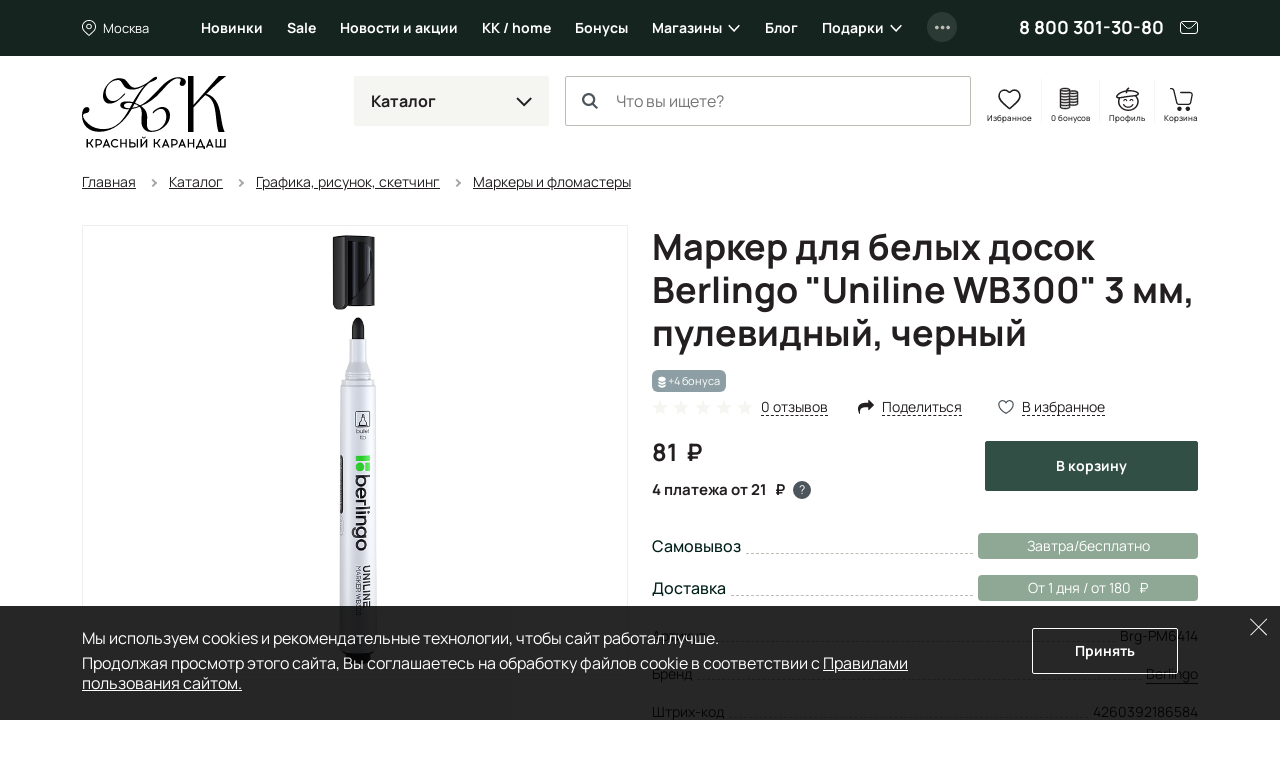

--- FILE ---
content_type: text/html; charset=UTF-8
request_url: https://krasniykarandash.ru/product/marker_dlya_belykh_dosok_berlingo_uniline_wb300_3_mm_pulevidnyy_chernyy.html
body_size: 40693
content:
    <!DOCTYPE html>
<html lang="ru">
    <head>

        <meta charset="UTF-8">
        <meta http-equiv="X-UA-Compatible" content="IE=edge">
        <meta name="viewport" content="width=device-width, height=device-height, initial-scale=1,minimum-scale=1.0, maximum-scale=1.0, user-scalable=no">
        <meta name="format-detection" content="telephone=no">
        <meta name="format-detection" content="address=no">
        <meta name="format-detection" content="email=no">
        <link rel="icon" type="image/png" sizes="32x32" href="/favicon-32x32.png">
        <link rel="icon" type="image/png" sizes="16x16" href="/favicon-16x16.png">
        <link rel="shortcut icon" href="/favicon.ico">
        <meta name="loginza-verification" content="3fbcffe06b8140fced810caf77fc8da8">
        <meta name="google-site-verification" content="GHtFI820P_v5xg6Q05T1pR1sy2pg9npHnZkHm5HCvPY">
        <meta name="yandex-verification" content="6e9a07920d7f6c1b">
        <meta name="yandex-verification" content="6619ff05bd7a5361">
        <title>Маркер для белых досок Berlingo &quot;Uniline WB300&quot; 3 мм, пулевидный, черный Brg-PM6414 - купить в Москве по цене 81 руб в интернет-магазине Красный карандаш</title><meta name="description" content="Маркер для белых досок Berlingo &amp;quot;Uniline WB300&amp;quot; 3 мм, пулевидный, черный — Brg-PM6414. Купить в арт-маркете Красный Карандаш по доступной цене с доставкой по России. Скидки и бонусы постоянным покупателям и студентам." />
<style>@charset "UTF-8";
.widgettitle {
  background: transparent !important;
  font-weight: 700 !important;
  margin-bottom: 20px !important;
}

.rr-tabContent {
  overflow: visible !important;
}

.rr-widget {
  padding: 0 16px !important;
}
@media (min-width: 768px) {
  .rr-widget {
    padding: 0 !important;
  }
}

.rr-content .slick-dots, .rr-items .slick-dots {
  list-style: none;
  padding: 0;
  margin: 10px 0 0;
  text-align: center;
}
.rr-content .slick-dots li, .rr-items .slick-dots li {
  display: inline-block;
  margin: 0;
  padding: 8px;
}
.rr-content .slick-dots button, .rr-items .slick-dots button {
  display: block;
  width: 12px;
  height: 12px;
  background-color: transparent;
  border: 1px solid #BDBDB5;
  border-radius: 50%;
  font-size: 0;
  color: transparent;
  padding: 0;
}
.rr-content .slick-dots .slick-active button, .rr-items .slick-dots .slick-active button {
  background-color: #4E565D;
  border-color: #4E565D;
}

.rr-widget .rr-block .slick-arrow,
body main .rr-widget .slick-arrow {
  padding: 0;
  opacity: 1;
  width: 60px;
  height: unset;
  top: 0 !important;
  bottom: 0;
  background-image: none;
  margin-top: 0;
  border-radius: 0;
  border: 0;
  background-color: transparent;
  background-size: auto;
}
.rr-widget .rr-block .slick-arrow:before,
body main .rr-widget .slick-arrow:before {
  display: none;
}
.rr-widget .rr-block .slick-arrow:after,
body main .rr-widget .slick-arrow:after {
  content: "";
  position: absolute;
  top: -16px;
  bottom: 0;
  margin: auto;
  width: 28px;
  height: 28px;
  background: url(/static_files/img/header/arr-right.svg);
  background-size: contain;
  background-position: center;
  background-repeat: no-repeat;
  opacity: 0.6;
}
.rr-widget .rr-block .slick-arrow.slick-prev,
body main .rr-widget .slick-arrow.slick-prev {
  left: 0;
  background-image: linear-gradient(to right, rgba(255, 255, 255, 0.9), transparent);
  transform: none;
}
.rr-widget .rr-block .slick-arrow.slick-prev:after,
body main .rr-widget .slick-arrow.slick-prev:after {
  left: 10px;
  transform: rotate(-180deg) !important;
}
.rr-widget .rr-block .slick-arrow.slick-next,
body main .rr-widget .slick-arrow.slick-next {
  background-image: linear-gradient(to left, rgba(255, 255, 255, 0.9), transparent);
}
.rr-widget .rr-block .slick-arrow.slick-next:after,
body main .rr-widget .slick-arrow.slick-next:after {
  right: 10px;
}
.rr-widget .rr-block .rr-items,
body main .rr-widget .rr-items {
  font-family: Manrope, Arial, Helvetica, sans-serif;
  background: transparent !important;
  margin: 0 !important;
}
.rr-widget .rr-block .rr-items .rr-item-wrapper,
body main .rr-widget .rr-items .rr-item-wrapper {
  border: 1px solid #E6E7E1;
  margin-bottom: 1px;
}
.rr-widget .rr-block .rr-items .item-block-price,
body main .rr-widget .rr-items .item-block-price {
  margin-bottom: 0.35rem;
}
.rr-widget .rr-block .rr-items .item-block-price .item-old-price-value,
body main .rr-widget .rr-items .item-block-price .item-old-price-value {
  white-space: nowrap;
  font-weight: 400;
  position: relative;
  font-size: 0.85em;
  color: #231F20;
  text-decoration: none;
}
.rr-widget .rr-block .rr-items .item-block-price .item-old-price-value .rubl,
body main .rr-widget .rr-items .item-block-price .item-old-price-value .rubl {
  font-weight: inherit;
}
.rr-widget .rr-block .rr-items .item-block-price .item-old-price-value:after,
body main .rr-widget .rr-items .item-block-price .item-old-price-value:after {
  content: "";
  width: 100%;
  height: 1px;
  background: #e34551;
  position: absolute;
  left: 0;
  top: 50%;
  transform: rotate(-10deg);
}
.rr-widget .rr-block .rr-items .item-price-value,
body main .rr-widget .rr-items .item-price-value {
  font-size: 1.5rem;
  line-height: 1.5rem;
  font-weight: 700;
}
.rr-widget .rr-block .rr-items .item-price-value .rubl,
body main .rr-widget .rr-items .item-price-value .rubl {
  font-weight: inherit;
}
.rr-widget .rr-block .rr-items .info-wrapper,
body main .rr-widget .rr-items .info-wrapper {
  padding: 0.375rem;
}
.rr-widget .rr-block .rr-items .prod__footer,
body main .rr-widget .rr-items .prod__footer {
  position: absolute;
  top: 0;
  left: 0;
  margin: 0.35rem;
  background: transparent;
}
.rr-widget .rr-block .rr-items .prod__label,
body main .rr-widget .rr-items .prod__label {
  font-weight: 500;
  font-size: 12px;
  line-height: 24px;
  padding: 0 8px;
  background: #231F20;
  color: #fff;
  border-radius: 6px;
  text-transform: none;
  height: auto;
}
.rr-widget .rr-block .rr-items .prod__label.rr-label-popular,
body main .rr-widget .rr-items .prod__label.rr-label-popular {
  background: #985032;
}
.rr-widget .rr-block .rr-items .prod__label.rr-label-saleByPopular,
body main .rr-widget .rr-items .prod__label.rr-label-saleByPopular {
  background: #bd3943;
}
.rr-widget .rr-block .rr-items .rr-item,
body main .rr-widget .rr-items .rr-item {
  margin: 0 !important;
  border: 0 !important;
  box-shadow: none !important;
  padding: 0 4px;
}
.rr-widget .rr-block .rr-items .rr-item:after,
body main .rr-widget .rr-items .rr-item:after {
  display: none;
}
.rr-widget .rr-block .rr-items .item-title,
body main .rr-widget .rr-items .item-title {
  font-size: 0.75rem;
  line-height: 1rem;
  font-weight: 400;
  margin-bottom: 0.35rem;
  height: 64px;
}
.rr-widget .rr-block .rr-items .item-bottom,
body main .rr-widget .rr-items .item-bottom {
  margin: 0;
}
.rr-widget .rr-block .rr-items .item-actions,
body main .rr-widget .rr-items .item-actions {
  display: flex;
  width: 100%;
  align-items: center;
}
.rr-widget .rr-block .rr-items .prod__price--right-part,
body main .rr-widget .rr-items .prod__price--right-part {
  height: 47px;
  white-space: nowrap;
  display: flex;
  width: 100%;
  align-items: center;
}
.rr-widget .rr-block .rr-items .grid-prod__item-addcart,
body main .rr-widget .rr-items .grid-prod__item-addcart {
  display: flex;
  flex-grow: 1;
  font-size: 0.8rem;
  line-height: 1.25rem;
  background: #4E565D;
  border: 1px solid #4E565D;
  border-radius: 0.125rem;
  color: #fff;
  align-items: center;
  justify-content: center;
  font-weight: 700;
  padding: 13px 10px;
  text-decoration: none;
  white-space: nowrap;
  transition: 0.15s ease-out;
}
.rr-widget .rr-block .rr-items .grid-prod__item-addcart:hover,
body main .rr-widget .rr-items .grid-prod__item-addcart:hover {
  background: #231F20;
  border-color: #231F20;
}
.rr-widget .rr-block .rr-items .grid-prod__item-addcart:before,
body main .rr-widget .rr-items .grid-prod__item-addcart:before {
  content: "В корзину";
}
.rr-widget .rr-block .rr-items .grid-prod__item-addcart.added,
body main .rr-widget .rr-items .grid-prod__item-addcart.added {
  color: #4E565D;
  border-color: #4E565D;
  background: transparent !important;
}
.rr-widget .rr-block .rr-items .grid-prod__item-addcart.added:before,
body main .rr-widget .rr-items .grid-prod__item-addcart.added:before {
  content: "В корзине";
}
.rr-widget .rr-block .rr-items .grid-prod__item-addfav,
body main .rr-widget .rr-items .grid-prod__item-addfav {
  width: 1.4375rem;
  height: 1.4375rem;
  flex-shrink: 0;
  background-image: url(/static_files/img/prods/heart.svg);
  background-position: center center;
  background-repeat: no-repeat;
  border-radius: 50%;
  transition: background-color 0.1s ease-out;
  margin-left: 4px;
}
.rr-widget .rr-block .rr-items .grid-prod__item-addfav.added,
body main .rr-widget .rr-items .grid-prod__item-addfav.added {
  background-image: url(/static_files/img/prods/heart-fill.svg);
}
@media (min-width: 576px) {
  .rr-widget .rr-block .rr-item .prod__footer,
body main .rr-widget .rr-item .prod__footer {
    margin: 0.6rem;
  }
  .rr-widget .rr-block .rr-item .info-wrapper,
body main .rr-widget .rr-item .info-wrapper {
    padding: 0.6rem;
  }
  .rr-widget .rr-block .rr-item .item-title,
body main .rr-widget .rr-item .item-title {
    font-size: 0.875rem;
    line-height: 1.3125rem;
    height: 5.25rem;
    margin-bottom: 0.6rem;
  }
}
@media (min-width: 768px) {
  .rr-widget .rr-block .rr-item .grid-prod__item-addfav,
body main .rr-widget .rr-item .grid-prod__item-addfav {
    margin-left: 10px;
  }
  .rr-widget .rr-block .rr-item .prod__footer,
body main .rr-widget .rr-item .prod__footer {
    margin: 1rem;
  }
  .rr-widget .rr-block .rr-item .info-wrapper,
body main .rr-widget .rr-item .info-wrapper {
    padding: 1rem;
  }
  .rr-widget .rr-block .rr-item .item-title,
body main .rr-widget .rr-item .item-title {
    margin-bottom: 1rem;
  }
  .rr-widget .rr-block .rr-items .slick-arrow.slick-prev,
body main .rr-widget .rr-items .slick-arrow.slick-prev {
    left: -24px;
  }
  .rr-widget .rr-block .rr-items .slick-arrow.slick-next,
body main .rr-widget .rr-items .slick-arrow.slick-next {
    right: -24px;
  }
  .rr-widget .rr-block .rr-slider-arrow .slick-arrow.slick-prev,
body main .rr-widget .rr-slider-arrow .slick-arrow.slick-prev {
    left: -36px;
  }
  .rr-widget .rr-block .rr-slider-arrow .slick-arrow.slick-next,
body main .rr-widget .rr-slider-arrow .slick-arrow.slick-next {
    right: -36px;
  }
}
@media (min-width: 1200px) {
  .rr-widget .rr-block .rr-items,
body main .rr-widget .rr-items {
    margin: 0 -12px;
    padding: 0;
  }
  .rr-widget .rr-block .rr-items .rr-item,
body main .rr-widget .rr-items .rr-item {
    padding: 0 12px;
  }
}

body .rr-widget[data-s="59cbcf17c7d0138ec020ba1d"] .widgettitle {
  font-size: 25px;
  line-height: 30px;
}

.js-catalog-gallery img:first-child {
  display: inline-block;
}

.tmb-wrap {
  position: absolute;
  z-index: 2;
  top: 0;
  left: 0;
  right: 0;
  bottom: 0;
  width: 100%;
  height: 100%;
}

.tmb-wrap .tmb-wrap-table {
  display: table;
  height: 100%;
  width: 100%;
}

.tmb-wrap-table div {
  display: table-cell;
  height: 100%;
  border-bottom: 4px solid transparent;
  padding-top: 10px;
  -webkit-transition: all 0.25s ease;
  -o-transition: all 0.25s ease;
  transition: all 0.25s ease;
}

.tmb-wrap .tmb-wrap-table div.active {
  border-color: #4E565D;
}

.tmb-wrap .tmb-wrap-table div:first-child:last-child {
  border-color: transparent;
}

.brazzers-daddy .image-wrap {
  position: absolute;
  top: 0;
  left: 0;
  right: 0;
  bottom: 0;
  display: flex;
  align-items: center;
  justify-content: center;
  border-radius: 7px;
  background-color: #fff;
  height: 100%;
  width: 100%;
}

.brazzers-daddy .image-wrap img {
  position: absolute;
  margin: auto;
  width: auto;
}

.buy .buy__single {
  width: 100%;
}
.buy .buy__quantity {
  display: flex;
  flex-grow: 1;
  line-height: 1.25rem;
  font-size: 1rem;
  background: #15241f;
  border-radius: 0.125rem;
  color: #fff;
  align-items: center;
  justify-content: center;
  font-weight: 700;
  padding: 0.75rem 0.3rem 0.75rem 0.5rem;
}
.buy .buy__quantity .buy__cart-link {
  color: #fff;
  text-decoration: none;
}
.buy .buy__quantity .buy__cart-link:hover {
  color: #fff;
  text-decoration: none;
}
.buy .buy__quantity .buy__quantity-control {
  width: 1.2rem;
  height: 1.2rem;
  padding: 0;
  background-color: #15241f;
  border: 0;
  background-position: center;
  background-repeat: no-repeat;
  border-radius: 50%;
}
.buy .buy__quantity .buy__quantity-control.disabled {
  opacity: 0.4;
  pointer-events: none;
}
.buy .buy__quantity .buy__quantity-control:hover {
  background-color: rgba(255, 255, 255, 0.2);
}
.buy .buy__quantity .buy__quantity-control.plus {
  background-image: url(/static_files/img/prods/plus.svg);
}
.buy .buy__quantity .buy__quantity-control.minus {
  background-image: url(/static_files/img/prods/minus.svg);
}
.buy .buy__quantity .buy__quantity-value {
  width: 1.6rem;
  min-width: 1.6rem;
  line-height: 1.25rem;
  font-size: 0.9rem;
  background: #15241f;
  box-shadow: none;
  border: 0;
  color: #fff;
  text-align: center;
  flex-shrink: 0;
  padding: 1px 0;
}
.tooltip-buy .tooltip-inner {
  border-radius: 0.125rem;
  background-color: #ddd;
}
.tooltip-buy.bs-tooltip-bottom .tooltip-arrow::before, .tooltip-buy.bs-tooltip-auto[data-popper-placement^=bottom] .tooltip-arrow::before {
  border-bottom-color: #ddd;
}

.prod__left {
  margin-bottom: 1rem;
}
.prod__scale {
  position: absolute;
  width: 24px;
  height: 24px;
  background: url(/static_files/img/catalog/scale.svg) #fff center no-repeat;
  background-size: 11px 11px;
  border: 1px solid #4E565D;
  bottom: 8px;
  right: 8px;
  padding: 0;
  z-index: 2;
}
.prod__placeholder {
  height: 46px;
  flex-grow: 1;
}
.prod__wrap {
  display: flex;
  will-change: width;
  transition: width 0.25s ease;
}
.prod__wrap .buy__cart-link {
  display: none !important;
}
.prod__wrap .buy__add {
  display: none;
}
.prod__wrap .buy__tocart {
  display: block;
}
.prod__wrap .buy__tocart:first-letter {
  text-transform: capitalize;
}
.prod__wrap .installments {
  line-height: 1.3125rem;
}
.prod__wrap .installments__btn {
  width: 20px;
  height: 0.85rem;
  margin-bottom: 0.35rem;
  background: url(/static_files/img/dolyame/black2.svg) left center no-repeat;
  cursor: pointer;
  display: inline-block;
  vertical-align: middle;
}
.prod__wrap .installments__btn:hover {
  filter: brightness(0.8);
}
.prod__wrap .installments__txt {
  font-weight: 700;
  font-size: 11px;
  line-height: 1rem;
  margin-bottom: 0.35rem;
  display: inline-block;
  vertical-align: middle;
  cursor: pointer;
}
.prod__wrap .installments__txt .rubl {
  font-weight: inherit;
}
.prod__wrap .price .from {
  font-size: 0.75rem;
}
.prod__wrap .price.red {
  color: #e34551;
  margin-right: 10px;
}
.prod__wrap .price .nowrap {
  white-space: nowrap;
}
.prod__wrap .price--last {
  white-space: nowrap;
  position: relative;
  display: inline-block;
  font-size: 0.7em;
  color: #BDBDB5;
  text-decoration: line-through;
}
.prod__colors {
  margin-top: 0.375rem;
}
.prod__colors-txt {
  font-size: 0.75rem;
  margin-left: 1rem;
}
.prod__color {
  border: 1px solid #fff;
  width: 0.85rem;
  height: 0.85rem;
  border-radius: 0.25rem;
  margin-right: -0.6rem;
}
.prod__row {
  flex-grow: 1;
  display: flex;
  flex-direction: column;
  padding: 0.375rem;
}
.prod__item {
  display: flex;
  flex-direction: column;
  width: 100%;
  position: relative;
  border: 1px solid #E6E7E1;
  border-radius: 0.125rem;
}
.prod__item-header {
  position: relative;
}
.prod__item-header .prod__labels {
  display: none;
}
.prod__item-img-wrp {
  display: block;
  position: relative;
  height: 0;
  padding-bottom: 80% !important;
  border-bottom: 1px solid #F5F5F2;
}
.prod__item-img-wrp .swiper-wrapper {
  position: absolute;
}
.prod__item-img-wrp .swiper-wrapper .swiper-slide {
  display: flex;
  height: 100%;
  align-items: center;
  justify-content: center;
}
.prod__item-img-wrp .swiper-pagination.swiper-pagination-bullets {
  display: table;
  bottom: 0;
  width: auto;
  margin: 0 auto;
  left: 0;
  right: 0;
  border-spacing: 4px;
}
.prod__item-img-wrp .swiper-pagination.swiper-pagination-bullets .swiper-pagination-bullet {
  display: table-cell;
  height: 8px;
  border-radius: 50%;
  border: 1px #4E565D solid;
  background: #ffffff;
  opacity: 1;
}
.prod__item-img-wrp .swiper-pagination.swiper-pagination-bullets .swiper-pagination-bullet-active {
  background: #4E565D;
}
.prod__item-img-wrp img {
  position: absolute;
  top: 0;
  bottom: 0;
  left: 0;
  right: 0;
  max-width: 100%;
  max-height: 100%;
  margin: auto;
  width: auto;
  height: auto;
  padding: 0.6rem;
}
.prod__body {
  flex-grow: 1;
  display: flex;
  flex-direction: column;
  justify-content: space-between;
}
.prod__title {
  font-size: 0.75rem;
  line-height: 1rem;
  max-height: 4rem;
  overflow: hidden;
}
.prod__title a {
  color: #231F20;
  text-decoration: none;
  display: -webkit-box;
  -webkit-line-clamp: 3;
  -webkit-box-orient: vertical;
  overflow: hidden;
}
.prod__title a:hover {
  color: #324f45;
}
.prod__info {
  display: none;
  line-height: 1rem;
  font-size: 0.75rem;
}
.prod__info b {
  font-weight: 500;
}
.prod__info a {
  color: #231F20;
}
.prod__avail {
  font-weight: 500;
  color: #bd3943;
}
.prod__more {
  display: none;
}
.prod__right {
  position: relative;
  display: flex;
}
.prod__right .buy .buy__single {
  width: 30px;
  height: 30px;
  background: url(/static_files/img/header/cart.svg) center no-repeat;
  background-color: transparent !important;
  font-size: 0;
  padding: 0;
  border: 0;
}
.prod__to-list {
  display: inline-block;
  border: 1px solid #4E565D;
  padding: 0;
  width: 1.625rem;
  height: 1.625rem;
  background-color: #fff;
  background-image: url(/static_files/img/prods/to-list.svg);
  background-repeat: no-repeat;
  background-position: center;
  background-size: 50%;
  border-radius: 50%;
  position: absolute;
  right: 0;
  top: -44px;
  z-index: 2;
  margin-bottom: 1rem;
}
.prod__to-list.active {
  background-color: #4E565D;
  background-image: url(/static_files/img/prods/to-list-white.svg);
}
.prod__price {
  font-weight: 700;
  font-size: 1rem;
  line-height: 19px;
  margin-bottom: 0.35rem;
  margin-right: 0.35rem;
}
.prod__price .rubl {
  font-size: inherit;
  font-weight: 700;
}
.prod__price .form {
  font-size: 12px;
}
.prod__bonus {
  display: flex;
  margin: 2px 0 1rem 0;
  color: #8098B0;
  font-size: 12px;
  line-height: 12px;
  font-weight: 700;
}
.prod__bonus__icon {
  width: 8px;
  height: 12px;
  vertical-align: bottom;
}
.prod__btns {
  margin-top: 0.375rem;
}
.prod__btns .buy__cart-link {
  font-size: 0.8rem;
}
.prod__btns .btn-kk {
  background-color: #324f45;
  border-color: #324f45;
}
.prod__btns .btn-kk,
.prod__btns .btn-kk-outline {
  font-size: 0.8rem;
  line-height: 1.25rem;
  flex-grow: 1;
  padding-right: 0;
  padding-left: 0;
}
.prod__btns .buy {
  flex-grow: 1;
}
.prod__widgets {
  position: absolute;
  top: 10px;
  right: 10px;
  flex-shrink: 0;
  display: flex;
  flex-direction: column;
  justify-content: center;
  align-items: center;
  margin-left: 0.5rem;
  z-index: 2;
}
.prod__compare {
  width: 1.4375rem;
  height: 1.4375rem;
  background-image: url(/static_files/img/prods/compare.svg);
  background-position: center center;
  background-repeat: no-repeat;
  border-radius: 50%;
  transition: background-color 0.1s ease-out;
}
.prod__list {
  width: 1.4375rem;
  height: 1.4375rem;
  background-image: url(/static_files/img/prods/to-list.svg);
  background-position: center center;
  background-repeat: no-repeat;
  background-size: 68%;
  border-radius: 50%;
  transition: background-color 0.1s ease-out;
  flex-grow: 0;
}
.prod__fav {
  width: 1.4375rem;
  height: 1.4375rem;
  background-image: url(/static_files/img/prods/heart-white.svg);
  background-position: center center;
  background-repeat: no-repeat;
  border-radius: 50%;
  transition: background-color 0.1s ease-out;
}
.prod__fav.added {
  background-image: url(/static_files/img/prods/heart-fill-green.svg);
}
.prod__labels {
  position: absolute;
  top: 0;
  margin-top: 0.375rem;
  margin-right: 40px;
  z-index: 1;
}
.prod__label {
  margin: 0 2px 0.375rem 0;
  border-radius: 0.375rem;
  padding: 0 0.375rem;
  font-size: 11px;
  line-height: 1.375rem;
  background: #8fa895;
  display: inline-block;
  color: #fff;
  vertical-align: top;
  white-space: nowrap;
}
.prod__label--lot {
  background: #4E543D;
}
.prod__label--ucenka {
  background-color: #829184;
}
.prod__label--month {
  background-color: #856855;
}
.prod__label--new {
  background-color: #231F20;
}
.prod__label--hit {
  background-color: #D5444F;
}
.prod__label--action {
  background-color: #8D9FA4;
}
.prod__label--sale {
  background-color: #601420;
}
.prod__pack {
  display: inline-block;
  width: 1.375rem;
  height: 1.375rem;
  background: url(/static_files/img/prods/flake.svg) center no-repeat;
}

.catalog .prod__right .buy .buy__cart-link {
  display: none !important;
}
.catalog .prod__right .buy .buy__quantity {
  background: transparent;
  border: 1px solid #4E565D;
  padding: 4px;
  border-radius: 17px;
  max-width: 73px;
}
.catalog .prod__right .buy .buy__quantity .buy__quantity-value {
  background: transparent;
  color: #231F20;
}
.catalog .prod__right .buy .buy__quantity .buy__quantity-control {
  margin: 0;
}
.catalog .prod__right .buy .buy__quantity .buy__quantity-control:hover {
  background-color: #bdbdb5;
  color: #fff;
}

.catalog--line .prods:not(.prod__slider) .prod__container {
  position: absolute;
  top: 0;
  bottom: 0;
  left: 0;
  right: 0;
}
.catalog--line .prods:not(.prod__slider) .prod__image {
  position: absolute;
  top: 0;
  bottom: 0;
  left: 0;
  right: 0;
}
.catalog--line .prods:not(.prod__slider) .prod__wrap {
  width: 100%;
}
.catalog--line .prods:not(.prod__slider) .prod__wrap .installments__btn {
  display: inline-block;
  vertical-align: middle;
}
.catalog--line .prods:not(.prod__slider) .prod__wrap .installments__txt {
  display: inline-block;
  vertical-align: middle;
}
.catalog--line .prods:not(.prod__slider) .prod__item {
  flex-direction: row;
}
.catalog--line .prods:not(.prod__slider) .prod__item .buy, .catalog--line .prods:not(.prod__slider) .prod__item .btn-kk-outline, .catalog--line .prods:not(.prod__slider) .prod__item .buy__subscr {
  max-width: 13rem;
  min-width: 13rem;
}
.catalog--line .prods:not(.prod__slider) .prod__item-header {
  width: 33.3333%;
  margin-right: 1rem;
  flex-shrink: 0;
}
.catalog--line .prods:not(.prod__slider) .prod__item-img-wrp {
  border-bottom: 0;
  border-right: 1px solid #F5F5F2;
  height: 100%;
  padding-bottom: 0 !important;
}
.catalog--line .prods:not(.prod__slider) .prod__row {
  padding: 1rem 1rem 0.625rem 0;
}
.catalog--line .prods:not(.prod__slider) .prod__body {
  padding: 0;
  display: flex;
  flex-direction: row;
}
.catalog--line .prods:not(.prod__slider) .prod__left {
  width: 60%;
  padding-right: 1rem;
  margin-bottom: 0;
}
.catalog--line .prods:not(.prod__slider) .prod__right {
  order: 1;
  text-align: right;
  width: 40%;
  flex-direction: column;
}
.catalog--line .prods:not(.prod__slider) .prod__price {
  display: block;
}
.catalog--line .prods:not(.prod__slider) .prod__labels {
  position: static;
}
.catalog--line .prods:not(.prod__slider) .prod__to-list {
  position: static;
}
.catalog--line .prods:not(.prod__slider) .prod__info {
  display: block;
}
.catalog--line .prods:not(.prod__slider) .prod__btns {
  flex-direction: row-reverse;
}
.catalog--line .prods:not(.prod__slider) .prod__widgets {
  margin: 0 0.5rem 0 0;
  flex-grow: 1;
  justify-content: flex-start;
  flex-direction: row;
  left: 10px;
  right: 10px;
  top: 10px;
}
.catalog--line .prods:not(.prod__slider) .prod__incart {
  display: inline;
}
@media (max-width: 575px) {
  .catalog--line .prods:not(.prod__slider) .prod__body {
    flex-direction: column-reverse;
  }
  .catalog--line .prods:not(.prod__slider) .prod__row .prod__labels {
    display: none;
  }
  .catalog--line .prods:not(.prod__slider) .prod__right {
    width: 100%;
    text-align: left;
  }
  .catalog--line .prods:not(.prod__slider) .prod__left {
    width: 100%;
    flex-grow: 1;
  }
  .catalog--line .prods:not(.prod__slider) .prod__btns {
    flex-direction: row;
  }
  .catalog--line .prods:not(.prod__slider) .prod__widgets {
    margin: 0 0 0 0.5rem;
    justify-content: flex-end;
    flex-grow: 0;
  }
  .catalog--line .prods:not(.prod__slider) .prod__container {
    display: flex;
    flex-direction: column;
  }
  .catalog--line .prods:not(.prod__slider) .prod__image {
    position: relative;
    flex-grow: 1;
  }
  .catalog--line .prods:not(.prod__slider) .prod__item-header {
    width: 50%;
  }
  .catalog--line .prods:not(.prod__slider) .prod__item-header .prod__labels {
    display: block;
    margin: 0;
    padding: 0.625rem 0.625rem 0.25rem 0.625rem;
  }
  .catalog--line .prods:not(.prod__slider) .prod__item .buy__subscr, .catalog--line .prods:not(.prod__slider) .prod__item .prod__item-addcart {
    min-width: unset;
    flex-grow: 1;
  }
}

.catalog .buy__subscribe-abs {
  display: none;
}

@media (min-width: 576px) {
  .prod__wrap .buy {
    justify-content: flex-end !important;
  }
  .prod__wrap .buy__cart-link {
    display: block !important;
  }
  .prod__wrap .buy__add {
    display: none;
  }
  .prod__wrap .buy__tocart {
    display: block;
  }
  .prod__wrap .buy__tocart:first-letter {
    text-transform: capitalize;
  }
  .prod__wrap .installments__txt {
    font-size: 0.75rem;
  }
  .prod__row {
    padding: 0.6rem;
  }
  .prod__incart {
    display: inline;
  }
  .prod__widgets {
    flex-direction: row;
  }
  .prod__compare {
    width: 1.7rem;
    height: 1.7rem;
  }
  .prod__compare:hover {
    background-color: #E6E7E1;
  }
  .prod__list {
    width: 1.7rem;
    height: 1.7rem;
    background-size: 62%;
  }
  .prod__list:hover {
    background-color: #E6E7E1;
  }
  .prod__fav {
    width: 1.7rem;
    height: 1.7rem;
  }
  .prod__fav:hover {
    background-color: #E6E7E1;
  }
  .prod__btns {
    margin-top: 0.6rem;
  }
  .prod__labels {
    margin-top: 0.6rem;
  }
  .prod__title {
    font-size: 0.875rem;
    line-height: 1.3125rem;
    max-height: 5.25rem;
  }
}
@media (min-width: 768px) {
  .prod__colors {
    margin-top: 1rem;
  }
  .prod__colors-txt {
    font-size: 0.85rem;
  }
  .prod__color {
    width: 1.125rem;
    height: 1.125rem;
    border-radius: 0.25rem;
    margin-right: -0.6rem;
  }
  .prod__wrap .installments {
    margin-bottom: 0.5rem;
  }
  .prod__wrap .installments__btn {
    display: inline-block;
    vertical-align: middle;
  }
  .prod__wrap .installments__txt {
    display: inline-block;
    vertical-align: middle;
  }
  .prod__row {
    padding: 1rem;
  }
  .prod__right {
    position: static;
  }
  .prod__labels {
    margin-top: 1rem;
  }
  .prod__price {
    font-size: 1.5rem;
    line-height: 1.5rem;
    margin-bottom: 1rem;
  }
  .prod__price .price .from {
    font-size: 0.875rem;
  }
  .prod__bonus {
    font-size: 20px;
    line-height: 20px;
  }
  .prod__bonus__icon {
    width: 14px;
    height: 20px;
  }
  .prod__quantity {
    font-size: 0.9rem;
  }
  .prod__btns {
    margin-top: 1rem;
  }
  .prod__btns .buy__cart-link {
    font-size: 0.9rem;
  }
  .prod__btns .btn-kk,
.prod__btns .btn-kk-outline {
    font-size: 0.9rem;
  }
  .prod__to-list {
    width: 2.375rem;
    height: 2.375rem;
    top: 0.5rem;
    right: 0.5rem;
    background-size: auto;
  }
}
@media (min-width: 1480px) {
  .catalog .buy__subscribe-abs {
    display: inline;
  }

  .prod__control {
    width: 1.5rem;
    height: 1.5rem;
  }
}
.home__pic {
  background-position: center;
  background-size: cover;
  background-repeat: no-repeat;
  border-radius: 12px;
  margin-bottom: 12px;
  transition: filter 0.2s ease-out;
}
.home__pic:after {
  content: "";
  display: block;
  padding-bottom: 60%;
}
.home__slider {
  border-radius: 12px;
  overflow: hidden;
}
.home__slider:not(.lightSlider) > div {
  display: none;
}
.home__slider:not(.lightSlider) > div:first-child {
  display: block;
}
.home__slider .home__slide {
  display: block;
  background-position: center;
  background-repeat: no-repeat;
  background-size: cover;
  position: relative;
  -webkit-perspective: 2000;
  -webkit-backface-visibility: hidden;
  border-radius: 14px;
}
.home__slider .home__slide.slick-active {
  z-index: 1;
}
.home__slider .home__slide:after {
  content: "";
  display: block;
  padding-bottom: 34%;
}
@media (max-width: 767px) {
  .home__slider .home__slide:after {
    padding-bottom: 108%;
  }
}
.home__section .home__promo {
  height: auto !important;
}
.home__section .home__promo:not(.lightSlider) {
  display: flex !important;
  flex-flow: row wrap;
  margin: 0 -12px;
  overflow: hidden;
}
.home__section .home__promo:not(.lightSlider) > div {
  width: 25%;
  padding: 0 12px;
}
.home__section .home__promo:not(.lightSlider) > div:nth-child(4) ~ div {
  display: none;
}
.home__section .home__promo .home__action {
  padding: 0 !important;
  display: block;
  font-weight: 500;
  font-size: 18px;
  line-height: 24px;
  color: #231F20;
  flex-shrink: 0;
  text-decoration: none;
  position: relative;
}
.home__section .home__promo .home__action:hover {
  color: #e34551;
}
.home__section .home__promo .home__action:hover .home__pic {
  filter: saturate(1.8) brightness(1.1);
}
@media (max-width: 767px) {
  .home__section .home__slider.slick-slider .slick-dots {
    position: static;
  }
  .home__section .home__slider.slick-slider .slick-dots button {
    border-color: #4E565D;
  }
  .home__section .home__slider.slick-slider .slick-dots .slick-active button {
    border-color: #4E565D;
    background: #4E565D;
  }
}
@media (min-width: 1550px) {
  .home__promo.slick-slider .slick-arrow {
    top: 110px;
  }
}

.is-mobile .home__carousel {
  padding: 0;
}
.is-mobile .home__carousel .slick-track {
  display: flex;
}
.is-mobile .home__carousel .slick-list {
  margin: 0 -15px;
}
.is-mobile .home__carousel .slick-list .slick-slide {
  margin-right: 15px;
}
.is-mobile .home__carousel .slick-list a {
  font-weight: 500;
  font-size: 16px;
  line-height: 24px;
  color: #231F20;
  text-decoration: none;
}
.is-mobile .home__carousel .slick-list a:hover .home__name,
.is-mobile .home__carousel .slick-list a:active .home__name {
  color: #e34551;
}
@media (max-width: 767px) {
  .is-mobile .home__carousel .slick-list {
    padding: 0 20% 0 0;
    margin: 0;
  }
  .is-mobile .home__carousel .slick-list .slick-slide {
    margin-right: 15px;
  }
  .is-mobile .home__carousel .slick-list .slick-slide .home__img:before {
    padding-bottom: 60%;
  }
  .is-mobile .home__carousel .slick-arrow {
    display: none;
  }
}
@media (min-width: 768px) {
  .is-mobile .home__carousel .home__img:before {
    padding-bottom: 60%;
  }
  .is-mobile .home__carousel .slick-arrow {
    top: 0;
    bottom: 0;
    width: 70px;
    opacity: 1;
    border-radius: 0;
    border: 0;
    transform: none;
    height: auto;
    margin-top: 0;
  }
  .is-mobile .home__carousel .slick-arrow:before {
    content: "";
    position: absolute;
    bottom: 70px;
    margin: auto;
    width: 28px;
    height: 28px;
    background: url(/static_files/img/header/arr-right.svg) center no-repeat;
    background-size: contain;
    opacity: 0.6;
    transform: none;
  }
  .is-mobile .home__carousel .slick-arrow:hover:before {
    opacity: 1;
  }
  .is-mobile .home__carousel .slick-prev {
    left: -1px;
    background-image: linear-gradient(to right, #fff 4px, rgba(255, 255, 255, 0.6), transparent);
  }
  .is-mobile .home__carousel .slick-prev:before {
    left: 8px;
    transform: rotate(180deg);
  }
  .is-mobile .home__carousel .slick-next {
    right: -1px;
    background-image: linear-gradient(to left, #fff 4px, rgba(255, 255, 255, 0.6), transparent);
  }
  .is-mobile .home__carousel .slick-next:before {
    right: 8px;
  }
}
</style>


<link href="/bitrix/js/intranet/intranet-common.min.css?172659201061199" type="text/css"  rel="stylesheet" >
<link href="/bitrix/js/ui/design-tokens/dist/ui.design-tokens.min.css?172211488423463" type="text/css"  rel="stylesheet" >
<link href="/bitrix/js/ui/fonts/opensans/ui.font.opensans.min.css?17146210222320" type="text/css"  rel="stylesheet" >
<link href="/bitrix/js/main/popup/dist/main.popup.bundle.min.css?175852151028056" type="text/css"  rel="stylesheet" >
<link href="/bitrix/js/dalliservicecom.delivery/css/dalliservicecom.css?17314405852873" type="text/css"  rel="stylesheet" >
<link href="/bitrix/css/podeli.bnpl/style.css?172120830838549" type="text/css"  rel="stylesheet" >
<link href="/bitrix/cache/css/s1/red2018/page_b400d7302d9dd70e80cb58fdb8f73788/page_b400d7302d9dd70e80cb58fdb8f73788_v1.css?1764337459396494" type="text/css"  rel="stylesheet" >
<link href="/bitrix/cache/css/s1/red2018/template_3d2c20844597203a7c4aadc6fed7ce23/template_3d2c20844597203a7c4aadc6fed7ce23_v1.css?1764337458579455" type="text/css"  data-template-style="true" rel="stylesheet" >
<script>if(!window.BX)window.BX={};if(!window.BX.message)window.BX.message=function(mess){if(typeof mess==='object'){for(let i in mess) {BX.message[i]=mess[i];} return true;}};</script>
<script>(window.BX||top.BX).message({"JS_CORE_LOADING":"Загрузка...","JS_CORE_NO_DATA":"- Нет данных -","JS_CORE_WINDOW_CLOSE":"Закрыть","JS_CORE_WINDOW_EXPAND":"Развернуть","JS_CORE_WINDOW_NARROW":"Свернуть в окно","JS_CORE_WINDOW_SAVE":"Сохранить","JS_CORE_WINDOW_CANCEL":"Отменить","JS_CORE_WINDOW_CONTINUE":"Продолжить","JS_CORE_H":"ч","JS_CORE_M":"м","JS_CORE_S":"с","JSADM_AI_HIDE_EXTRA":"Скрыть лишние","JSADM_AI_ALL_NOTIF":"Показать все","JSADM_AUTH_REQ":"Требуется авторизация!","JS_CORE_WINDOW_AUTH":"Войти","JS_CORE_IMAGE_FULL":"Полный размер"});</script>

<script src="/bitrix/js/main/core/core.min.js?1758523319229643"></script>

<script>BX.Runtime.registerExtension({"name":"main.core","namespace":"BX","loaded":true});</script>
<script>BX.setJSList(["\/bitrix\/js\/main\/core\/core_ajax.js","\/bitrix\/js\/main\/core\/core_promise.js","\/bitrix\/js\/main\/polyfill\/promise\/js\/promise.js","\/bitrix\/js\/main\/loadext\/loadext.js","\/bitrix\/js\/main\/loadext\/extension.js","\/bitrix\/js\/main\/polyfill\/promise\/js\/promise.js","\/bitrix\/js\/main\/polyfill\/find\/js\/find.js","\/bitrix\/js\/main\/polyfill\/includes\/js\/includes.js","\/bitrix\/js\/main\/polyfill\/matches\/js\/matches.js","\/bitrix\/js\/ui\/polyfill\/closest\/js\/closest.js","\/bitrix\/js\/main\/polyfill\/fill\/main.polyfill.fill.js","\/bitrix\/js\/main\/polyfill\/find\/js\/find.js","\/bitrix\/js\/main\/polyfill\/matches\/js\/matches.js","\/bitrix\/js\/main\/polyfill\/core\/dist\/polyfill.bundle.js","\/bitrix\/js\/main\/core\/core.js","\/bitrix\/js\/main\/polyfill\/intersectionobserver\/js\/intersectionobserver.js","\/bitrix\/js\/main\/lazyload\/dist\/lazyload.bundle.js","\/bitrix\/js\/main\/polyfill\/core\/dist\/polyfill.bundle.js","\/bitrix\/js\/main\/parambag\/dist\/parambag.bundle.js"]);
</script>
<script>BX.Runtime.registerExtension({"name":"pull.protobuf","namespace":"BX","loaded":true});</script>
<script>BX.Runtime.registerExtension({"name":"rest.client","namespace":"window","loaded":true});</script>
<script>(window.BX||top.BX).message({"pull_server_enabled":"Y","pull_config_timestamp":1758521467,"shared_worker_allowed":"Y","pull_guest_mode":"Y","pull_guest_user_id":-78464724,"pull_worker_mtime":1758521010});(window.BX||top.BX).message({"PULL_OLD_REVISION":"Для продолжения корректной работы с сайтом необходимо перезагрузить страницу."});</script>
<script>BX.Runtime.registerExtension({"name":"pull.client","namespace":"BX","loaded":true});</script>
<script>BX.Runtime.registerExtension({"name":"pull","namespace":"window","loaded":true});</script>
<script>BX.Runtime.registerExtension({"name":"jquery2","namespace":"window","loaded":true});</script>
<script>BX.Runtime.registerExtension({"name":"mango_statistic","namespace":"window","loaded":true});</script>
<script>BX.Runtime.registerExtension({"name":"mm_widget","namespace":"window","loaded":true});</script>
<script>BX.Runtime.registerExtension({"name":"intranet.design-tokens.bitrix24","namespace":"window","loaded":true});</script>
<script>BX.Runtime.registerExtension({"name":"ui.design-tokens","namespace":"window","loaded":true});</script>
<script>BX.Runtime.registerExtension({"name":"ui.fonts.opensans","namespace":"window","loaded":true});</script>
<script>BX.Runtime.registerExtension({"name":"main.popup","namespace":"BX.Main","loaded":true});</script>
<script>BX.Runtime.registerExtension({"name":"popup","namespace":"window","loaded":true});</script>
<script>BX.Runtime.registerExtension({"name":"jquery3","namespace":"window","loaded":true});</script>
<script>(window.BX||top.BX).message({"SIMAI_MODULE_NOT_FOUND":"Модуль \u0026laquo;SIMAI: Составное свойство\u0026raquo; не найден","SIMAI_MODULE_INSTALLED":"Модуль \u0026laquo;SIMAI: Составное свойство\u0026raquo; установлен","SIMAI_MODULE_DEMO":"Модуль \u0026laquo;SIMAI: Составное свойство\u0026raquo; модуль работает в демо-режиме (вы можете купить версию без ограничений в Маркетплейсе)","SIMAI_MODULE_DEMO_EXPIRED":"Модуль \u0026laquo;SIMAI: Составное свойство\u0026raquo; срок работы демо-режима модуля истек","SMCP_COMPLEX_PROP":"Составное свойство","SMCP_COMPLEX_PROP_LIST":"составное свойство","SMCP_SELECT_SUBPROPS":"Выбор обычных свойств для составного свойства","SMCP_PROP_NUM":"Свойство №","SMCP_PROP_REQ":"обязательное","SMCP_DEL_CVAL":"Удалить это составное значение","SMCP_ADD_CVAL":"Добавить составное значение","SMCP_REQ_EMPTY":"Для составного значения не задано необходимое свойство ","CHOOZE":"ВЫБРАТЬ","CONFIRM_CHOOZE":"Подтвердить выбор","ADDITIONAL":"Дополнительно","ORDERS_UPDATE":"Заказы успешно обновлены","ORDERS_UPDATE_ERROR":"Что-то пошло не так. Попробуйте позже!","PVZ_UPDATE":"Список ПВЗ успешно обновлен!","PVZ_UPDATE_ERROR":"Что-то пошло не так. Попробуйте позже!","PVZ_WRITE_SUCCESS":"\u003Cdiv style=\u0027text-align: center\u0027\u003EАдрес ПВЗ записан в поле \u003Cbr\u003E\u0022Адрес доставки\u0022 блока \u0022Покупатель\u0022\u003C\/div\u003E","PVZ_FITTING":"Примерочная","PVZ_YES":"Есть","ORDER_ADDRESS":"Адрес","ORDER_PVZ":"ПВЗ","TOWN":"г","NOT_SELECTED":"Не выбран","HINT_ADDRESS":"Адрес получателя (обязательный параметр)","HINT_PVZ":"Адрес пункта выдачи заказа","LENINGRAD":"Санкт-Петербург","MOSCOW":"Москва"});</script>
<script>BX.Runtime.registerExtension({"name":"dalliservicecom","namespace":"window","loaded":true});</script>
<script>BX.Runtime.registerExtension({"name":"podeli_bnpl_frontend","namespace":"window","loaded":true});</script>
<script>(window.BX||top.BX).message({"LANGUAGE_ID":"ru","FORMAT_DATE":"DD.MM.YYYY","FORMAT_DATETIME":"DD.MM.YYYY HH:MI:SS","COOKIE_PREFIX":"BITRIX_SM","SERVER_TZ_OFFSET":"10800","UTF_MODE":"Y","SITE_ID":"s1","SITE_DIR":"\/","USER_ID":"","SERVER_TIME":1768619651,"USER_TZ_OFFSET":0,"USER_TZ_AUTO":"Y","bitrix_sessid":"69070114d44025ffea3d4ddb41966256"});</script>


<script src="/bitrix/js/pull/protobuf/protobuf.min.js?172659182476433"></script>
<script src="/bitrix/js/pull/protobuf/model.min.js?172659182414190"></script>
<script src="/bitrix/js/rest/client/rest.client.min.js?17265918339240"></script>
<script src="/bitrix/js/pull/client/pull.client.min.js?175852101149849"></script>
<script src="/bitrix/js/main/jquery/jquery-2.2.4.min.js?171462104085578"></script>
<script src="/bitrix/js/main/popup/dist/main.popup.bundle.min.js?176425483067480"></script>
<script src="/bitrix/js/main/jquery/jquery-3.6.0.min.js?171462104089501"></script>
<script src="/bitrix/js/dalliservicecom.delivery/dalliservicecom.js?173144058512070"></script>
<script src="/bitrix/js/podeli.bnpl/script.js?172120830898101"></script>
<script>BX.setJSList(["\/static_files\/js\/comp_product.js","\/static_files\/js\/MangoProductInLife.js","\/static_files\/js\/comp_props.js","\/local\/components\/kk\/reviews\/templates\/.default\/script.js","\/local\/modules\/mango.statistic\/js\/statistic.js","\/local\/modules\/mango.messages\/js\/widget.js","\/local\/modules\/mango.messages\/js\/slideout.js","\/static_files\/js\/svg.js","\/static_files\/js\/MangoForm.js","\/local\/components\/a114u\/form\/templates\/.default\/script.js","\/static_files\/js\/air-datepicker\/js\/datepicker.js","\/static_files\/lib\/jquery\/jquery-3.2.1.min.js","\/static_files\/lib\/waypoints\/jquery.waypoints.min.js","\/static_files\/lib\/overlay_scrollbars\/script.js","\/static_files\/js\/MangoModalManager.js","\/static_files\/js\/bootstrap.bundle.js","\/static_files\/js\/MangoErrorReporter.js","\/static_files\/js\/MangoAmountControl.js","\/static_files\/js\/MangoBasketControl.js","\/static_files\/_refactor\/lib\/oscrollbar\/jquery.overlayScrollbars.min.js","\/static_files\/lib\/slick\/slick.min.js","\/static_files\/js\/header.js","\/static_files\/js\/favorites.js","\/static_files\/js\/tools.js","\/static_files\/js\/comp_cart_mini.js","\/static_files\/js\/comp_basket_product.js","\/static_files\/js\/bonus_labels.js","\/static_files\/_refactor\/lib\/fancybox3\/jquery.fancybox3.min.js","\/static_files\/_refactor\/lib\/magnefic\/jquery.magnific-popup.min.js","\/static_files\/_refactor\/lib\/jquerycookie\/jquery.cookie.js","\/static_files\/_refactor\/lib\/noui\/nouislider.min.js","\/static_files\/_refactor\/lib\/noui\/wNumb.js","\/static_files\/_refactor\/js\/lazyload.js","\/static_files\/_refactor\/lib\/Brazzers-Carousel\/jQuery.Brazzers-Carousel.js","\/static_files\/_refactor\/lib\/formstyler\/jquery.formstyler.min.js","\/static_files\/_refactor\/lib\/andr-04-inputmask-multi-ede823e\/js\/jquery.inputmask-multi.js","\/static_files\/_refactor\/js\/tools.js","\/static_files\/_refactor\/js\/sliders.js","\/static_files\/_refactor\/js\/catalog.js","\/static_files\/_refactor\/js\/cart.js","\/static_files\/_refactor\/js\/buy_1_click.js","\/static_files\/_refactor\/js\/menu.js","\/static_files\/_refactor\/js\/forms.js","\/static_files\/_refactor\/js\/common.js","\/static_files\/_refactor\/js\/user.js","\/static_files\/_refactor\/js\/comments.js","\/static_files\/_refactor\/js\/geo.js","\/static_files\/_refactor\/js\/bonus.js","\/static_files\/_refactor\/js\/lists.js","\/static_files\/js\/kealabs.js","\/static_files\/js\/gtm.js","\/static_files\/js\/retailrocket.js","\/static_files\/js\/cityads.js","\/static_files\/js\/datalayer.js"]);</script>
<script>BX.setCSSList(["\/static_files\/css\/comp_product.css","\/static_files\/css\/comp_props.css","\/static_files\/css\/comp_omnibox.css","\/local\/templates\/red2018\/components\/bitrix\/catalog.element\/product\/omnibox.css","\/local\/templates\/red2018\/components\/bitrix\/catalog.element\/product\/widgets.css","\/local\/components\/kk\/reviews\/templates\/.default\/style.css","\/local\/modules\/mango.messages\/css\/widget.css","\/static_files\/css\/fontawesome.css","\/static_files\/js\/air-datepicker\/css\/datepicker.css","\/local\/components\/a114u\/form\/templates\/.default\/style.css","\/static_files\/css\/custom_bootstrap.css","\/static_files\/css\/base.css","\/static_files\/css\/comp_header.css","\/static_files\/css\/comp_footer.css","\/static_files\/css\/comp_product_slider.css","\/static_files\/css\/core.css","\/static_files\/_refactor\/lib\/fancybox3\/jquery.fancybox3.min.css","\/static_files\/_refactor\/lib\/magnefic\/magnific-popup.css","\/static_files\/_refactor\/lib\/oscrollbar\/OverlayScrollbars.min.css","\/static_files\/lib\/slick\/slick.css","\/static_files\/_refactor\/lib\/noui\/nouislider.min.css","\/static_files\/_refactor\/lib\/formstyler\/jquery.formstyler.css","\/static_files\/_refactor\/lib\/Brazzers-Carousel\/jQuery.Brazzers-Carousel.css","\/static_files\/_refactor\/css\/system.css","\/static_files\/_refactor\/css\/styles-all.css"]);</script>
<script>
					(function () {
						"use strict";

						var counter = function ()
						{
							var cookie = (function (name) {
								var parts = ("; " + document.cookie).split("; " + name + "=");
								if (parts.length == 2) {
									try {return JSON.parse(decodeURIComponent(parts.pop().split(";").shift()));}
									catch (e) {}
								}
							})("BITRIX_CONVERSION_CONTEXT_s1");

							if (cookie && cookie.EXPIRE >= BX.message("SERVER_TIME"))
								return;

							var request = new XMLHttpRequest();
							request.open("POST", "/bitrix/tools/conversion/ajax_counter.php", true);
							request.setRequestHeader("Content-type", "application/x-www-form-urlencoded");
							request.send(
								"SITE_ID="+encodeURIComponent("s1")+
								"&sessid="+encodeURIComponent(BX.bitrix_sessid())+
								"&HTTP_REFERER="+encodeURIComponent(document.referrer)
							);
						};

						if (window.frameRequestStart === true)
							BX.addCustomEvent("onFrameDataReceived", counter);
						else
							BX.ready(counter);
					})();
				</script>
<script>BX.bind(window, "load", function(){BX.PULL.start();});</script>
<script type="text/javascript">var MangoVars = {"SESSID":"69070114d44025ffea3d4ddb41966256","USER_ID":0,"SITE_DOMAIN":"krasniykarandash.ru","DOLYAME_PAY_SYSTEM_ID":21,"PODELI_PAY_SYSTEM_ID":22,"SPLIT_PAY_SYSTEM_ID":23,"EGIFT_PAY_SYSTEM_ID":28,"RBS_PAY_SYSTEM_ID":9,"ORDER_MIN_SUMM_UR":1000,"DEFAULT_ERROR_MSG":"\u0427\u0442\u043e-\u0442\u043e \u043f\u043e\u0448\u043b\u043e \u043d\u0435 \u0442\u0430\u043a... \u041f\u0440\u0438\u043d\u043e\u0441\u0438\u043c \u0441\u0432\u043e\u0438 \u0438\u0437\u0432\u0438\u043d\u0435\u043d\u0438\u044f. \u041f\u043e\u0436\u0430\u043b\u0443\u0439\u0441\u0442\u0430, \u043f\u043e\u0437\u0432\u043e\u043d\u0438\u0442\u0435 \u043d\u0430\u043c \u043f\u043e \u0442\u0435\u043b\u0435\u0444\u043e\u043d\u0443. \u0412\u0430\u043c \u043e\u0431\u044f\u0437\u0430\u0442\u0435\u043b\u044c\u043d\u043e \u043f\u043e\u043c\u043e\u0433\u0443\u0442.","PAGE_TYPE":"product","PROD_ITEMS":{"733207":{"ID":"733207","PRICE":"81.00","BRAND":"Berlingo","CATEGORY":"\u041c\u0430\u0440\u043a\u0435\u0440\u044b \u0438 \u0444\u043b\u043e\u043c\u0430\u0441\u0442\u0435\u0440\u044b"}},"IS_MOBILE":false,"FAVORITES":[],"GEO_CITY":"\u041c\u043e\u0441\u043a\u0432\u0430","IS_SHOW_FORM_BIRTHDAY":false};
</script>



<script  src="/bitrix/cache/js/s1/red2018/template_adc03b3ebf9de366dd9b6c7f69ad4f73/template_adc03b3ebf9de366dd9b6c7f69ad4f73_v1.js?17643374581138062"></script>
<script  src="/bitrix/cache/js/s1/red2018/page_20962175db36bb2dd9f9c832008e6533/page_20962175db36bb2dd9f9c832008e6533_v1.js?176433745851434"></script>

<meta name="robots" content="all">
<meta name="keywords" content="купить Маркер для белых досок Berlingo &amp;quot;Uniline WB300&amp;quot; 3 мм, пулевидный, черный, цена, стоимость, заказать, каталог, Москва">
<link rel="canonical" href="https://krasniykarandash.ru/product/marker_dlya_belykh_dosok_berlingo_uniline_wb300_3_mm_pulevidnyy_chernyy.html" />
        <meta property="og:title" content="Маркер для белых досок Berlingo &quot;Uniline WB300&quot; 3 мм, пулевидный, черный"/>
        <meta property="og:description" content="Маркер для белых досок Berlingo &quot;Uniline WB300&quot; 3 мм, пулевидный, черный — Brg-PM6414. Купить в арт-маркете Красный Карандаш по доступной цене с доставкой по России. Скидки и бонусы постоянным покупателям и студентам."/>
        <meta property="og:image" content="https://krasniykarandash.ru/upload/resize_cache/iblock/d04/758_758_1/uignxo7d20s9zd48db18kly6rtrx4tbk.jpg"/>
        <meta property="og:type" content="website"/>
        <meta property="og:url" content="https://krasniykarandash.ru/product/marker_dlya_belykh_dosok_berlingo_uniline_wb300_3_mm_pulevidnyy_chernyy.html"/>

        <meta name="cmsmagazine" content="d8478acbd7e7b0b2f834ab6066c0e05d" />
        <meta name="google-site-verification" content="p1qdN0Oj5Pvgx8RzsjN0jdt9uRv3ULSPQiKmhHOTiKw" />
        <meta name="google-site-verification" content="HWardW591db24VCNxm216p158tbVqvxwLzi7eUmHBec" />
        <meta name="p:domain_verify" content="c5c7a938683c4c42bec134b59fef8078"/>

        <link rel="preload" href="/static_files/_refactor/fonts/ProximaNova-Bold.woff" as="font" type="font/woff" crossorigin="anonymous">
        <link rel="preload" href="/static_files/_refactor/fonts/ProximaNova-Light.woff" as="font" type="font/woff" crossorigin="anonymous">
        <link rel="preload" href="/static_files/_refactor/fonts/ProximaNovaT-Thin.woff" as="font" type="font/woff" crossorigin="anonymous">
        <link rel="preload" href="/static_files/_refactor/fonts/ProximaNova-Semibold.woff" as="font" type="font/woff" crossorigin="anonymous">
        <link rel="preload" href="/static_files/_refactor/fonts/ProximaNova-Regular.woff" as="font" type="font/woff" crossorigin="anonymous">
        <link rel="preload" href="/static_files/_refactor/fonts/alsrubl/alsrubl-arial-regular.woff" as="font" type="font/woff" crossorigin="anonymous">
                <meta name="yandex-verification" content="10204ca04ff91f98" />
        <script src="https://www.google.com/recaptcha/api.js" async defer></script>    </head>
<body class="body_winter">
    <div id='recaptcha' class="g-recaptcha"
         data-sitekey="6LfPWDIoAAAAAFv5Vxk1egWpBtAsZCu83LiWPsgu"
         data-callback="getRecaptchaToken"
         data-badge="inline"
         data-size="invisible"></div>
    
    <div class="shadow-block"></div>
    <header class="site-header header">
        <div class="header__top">
            <div class="container">
                <div class="row g-2 header__cont">
                    <div class="col header__geo">
                        <div class="geo">
                            <div class="js-geo-header-show-select-simple-placeholder"></div>
                            <a class="geo__city js-geo-header-show-select-simple" href="javascript:void(0)">
                                <span>Москва</span>
                            </a>
                            <div class="geo__popup js-geo-header-popup" style="display:none">
                                <div class="geo__title mb-3">
                                    Ваш город - Москва, Россия?
                                </div>
                                <div class="row g-3">
                                    <div class="col-6">
                                        <a href="javascript:void(0)" class="btn d-block btn-kk js-geo-header-popup-close">Да, верно</a>
                                    </div>
                                    <div class="col-6">
                                        <a href="javascript:void(0)" class="btn d-block btn-kk-outline js-geo-header-show-select">Нет, выбрать</a>
                                    </div>
                                </div>
                            </div>
                        </div>
                    </div>
                    <div class="col d-none d-md-block flex-grow-1">
                        <ul class="menu menu--hidden">
                                    <li class="menu__item  can-hide                    ">
            <a href="/newby/" class="menu__link   can-hide " data-id="">Новинки</a>
                        </li>
                    <li class="menu__item                    ">
            <a href="/sale/" class="menu__link  " data-id="">Sale</a>
                        </li>
                    <li class="menu__item  can-hide                    ">
            <a href="/actions/" class="menu__link   can-hide " data-id="">Новости и акции</a>
                        </li>
                    <li class="menu__item                    ">
            <a href="/kk-home/" class="menu__link  " data-id="">КК / home</a>
                        </li>
                    <li class="menu__item  can-hide                    ">
            <a href="/bonus/" class="menu__link   can-hide " data-id="bonus">Бонусы</a>
                        </li>
                    <li class="menu__item                    ">
            <a href="/contacts/our-shops/" class="menu__link menu__link--has-dd " data-id="shops">Магазины</a>
                            <div class="menu__dd menu__cities">
                    <div class="row g-0">
                        <div class="col-6 menu__cities-img js-menu-cities-img">
                            <div class="p-4 menu__cities-cont">
                                <div class="menu__cities-title menu__cities-heading">
                                    Адреса магазинов
                                </div>
                            </div>
                        </div>
                        <div class="col-6">
                            <div class="menu__cities-right js-os">
                                                                    <div class="menu__cities-title">
                                        Москва                                    </div>
                                    <div class="row">
                                                                                    <div class="col-6 menu__cities-col">
                                                <div class="menu__cities-item js-menu-cities-item" data-shop-img="">
                                                    <div class="menu__cities-text">
                                                        <a href="/contacts/our-shops/m-taganskaya.html">
                                                            <svg xmlns="http://www.w3.org/2000/svg" width="20" height="15" fill="none">
                                                                <path fill="#d53baa" d="M10 0C4.486 0 0 4.5 0 10.042 0 13.042 1.3 15 1.3 15h17.4s1.3-2.146 1.3-4.958C20 4.5 15.535 0 10 0Z"/><path fill="#fff" d="M12.83 2.667h-.126l-2.662 5.187-2.767-5.229-3.795 9.458h-.964v.771h5.346v-.77H6.813l1.049-2.959 2.18 3.73 2.075-3.73 1.07 2.958h-1.07v.771h5.325v-.77h-.922l-3.69-9.417Z"/>
                                                            </svg>
                                                            Таганская                                                        </a>
                                                        <div>ул. Б. Каменщики, д 4</div>
                                                        <div class="menu__cities-tag">+ Багетный салон</div>                                                    </div>
                                                                                                                    <div>пн-вс: с 09:00 до 21:00</div>
                                                                                                                </div>
                                            </div>
                                                                                        <div class="col-6 menu__cities-col">
                                                <div class="menu__cities-item js-menu-cities-item" data-shop-img="">
                                                    <div class="menu__cities-text">
                                                        <a href="/contacts/our-shops/m-chistye-prudy.html">
                                                            <svg xmlns="http://www.w3.org/2000/svg" width="20" height="15" fill="none">
                                                                <path fill="#d53b49" d="M10 0C4.486 0 0 4.5 0 10.042 0 13.042 1.3 15 1.3 15h17.4s1.3-2.146 1.3-4.958C20 4.5 15.535 0 10 0Z"/><path fill="#fff" d="M12.83 2.667h-.126l-2.662 5.187-2.767-5.229-3.795 9.458h-.964v.771h5.346v-.77H6.813l1.049-2.959 2.18 3.73 2.075-3.73 1.07 2.958h-1.07v.771h5.325v-.77h-.922l-3.69-9.417Z"/>
                                                            </svg>
                                                            Чистые пруды                                                        </a>
                                                        <div>Гусятников пер., 13/3</div>
                                                        <div class="menu__cities-tag">+ Багетный салон</div>                                                    </div>
                                                                                                                    <div>пн-вс: с 09:00 до 21:00 </div>
                                                                                                                </div>
                                            </div>
                                                                                        <div class="col-6 menu__cities-col">
                                                <div class="menu__cities-item js-menu-cities-item" data-shop-img="">
                                                    <div class="menu__cities-text">
                                                        <a href="/contacts/our-shops/metro-oktyabrskaya.html">
                                                            <svg xmlns="http://www.w3.org/2000/svg" width="20" height="15" fill="none">
                                                                <path fill="#d5853b" d="M10 0C4.486 0 0 4.5 0 10.042 0 13.042 1.3 15 1.3 15h17.4s1.3-2.146 1.3-4.958C20 4.5 15.535 0 10 0Z"/><path fill="#fff" d="M12.83 2.667h-.126l-2.662 5.187-2.767-5.229-3.795 9.458h-.964v.771h5.346v-.77H6.813l1.049-2.959 2.18 3.73 2.075-3.73 1.07 2.958h-1.07v.771h5.325v-.77h-.922l-3.69-9.417Z"/>
                                                            </svg>
                                                            Октябрьская                                                        </a>
                                                        <div>ул. Большая Якиманка, д. 52</div>
                                                                                                            </div>
                                                                                                                    <div>пн-вс:  с 09:00 до 21:00</div>
                                                                                                                </div>
                                            </div>
                                                                                        <div class="col-6 menu__cities-col">
                                                <div class="menu__cities-item js-menu-cities-item" data-shop-img="">
                                                    <div class="menu__cities-text">
                                                        <a href="/contacts/our-shops/m-sokol.html">
                                                            <svg xmlns="http://www.w3.org/2000/svg" width="20" height="15" fill="none">
                                                                <path fill="#1caf22" d="M10 0C4.486 0 0 4.5 0 10.042 0 13.042 1.3 15 1.3 15h17.4s1.3-2.146 1.3-4.958C20 4.5 15.535 0 10 0Z"/><path fill="#fff" d="M12.83 2.667h-.126l-2.662 5.187-2.767-5.229-3.795 9.458h-.964v.771h5.346v-.77H6.813l1.049-2.959 2.18 3.73 2.075-3.73 1.07 2.958h-1.07v.771h5.325v-.77h-.922l-3.69-9.417Z"/>
                                                            </svg>
                                                            Сокол                                                        </a>
                                                        <div>Волоколамское шоссе, д. 3</div>
                                                                                                            </div>
                                                                                                                    <div>пн-вс: с 09:00 до 21:00</div>
                                                                                                                </div>
                                            </div>
                                                                                        <div class="col-6 menu__cities-col">
                                                <div class="menu__cities-item js-menu-cities-item" data-shop-img="">
                                                    <div class="menu__cities-text">
                                                        <a href="/contacts/our-shops/magazin-krasnyy-karandash-petit-v-akademii-akvareli-i-izyashchnykh-iskusstv.html">
                                                            <svg xmlns="http://www.w3.org/2000/svg" width="20" height="15" fill="none">
                                                                <path fill="#FF6600" d="M10 0C4.486 0 0 4.5 0 10.042 0 13.042 1.3 15 1.3 15h17.4s1.3-2.146 1.3-4.958C20 4.5 15.535 0 10 0Z"/><path fill="#fff" d="M12.83 2.667h-.126l-2.662 5.187-2.767-5.229-3.795 9.458h-.964v.771h5.346v-.77H6.813l1.049-2.959 2.18 3.73 2.075-3.73 1.07 2.958h-1.07v.771h5.325v-.77h-.922l-3.69-9.417Z"/>
                                                            </svg>
                                                            Теплый Стан                                                        </a>
                                                        <div>ул. Академика Варги, 15</div>
                                                                                                            </div>
                                                                                                                    <div>пн-вс: с 09:00 до 21:00</div>
                                                                                                                </div>
                                            </div>
                                                                                        <div class="col-6 menu__cities-col">
                                                <div class="menu__cities-item js-menu-cities-item" data-shop-img="">
                                                    <div class="menu__cities-text">
                                                        <a href="/contacts/our-shops/metro-sokolniki.html">
                                                            <svg xmlns="http://www.w3.org/2000/svg" width="20" height="15" fill="none">
                                                                <path fill="#d53b49" d="M10 0C4.486 0 0 4.5 0 10.042 0 13.042 1.3 15 1.3 15h17.4s1.3-2.146 1.3-4.958C20 4.5 15.535 0 10 0Z"/><path fill="#fff" d="M12.83 2.667h-.126l-2.662 5.187-2.767-5.229-3.795 9.458h-.964v.771h5.346v-.77H6.813l1.049-2.959 2.18 3.73 2.075-3.73 1.07 2.958h-1.07v.771h5.325v-.77h-.922l-3.69-9.417Z"/>
                                                            </svg>
                                                            Сокольники                                                        </a>
                                                        <div>Сокольническая пл., д. 9</div>
                                                                                                            </div>
                                                                                                                    <div>пн-вс: с 10:00 до 21:00</div>
                                                                                                                </div>
                                            </div>
                                                                                </div>
                                                                        <div class="menu__cities-title">
                                        Санкт-Петербург                                    </div>
                                    <div class="row">
                                                                                    <div class="col-6 menu__cities-col">
                                                <div class="menu__cities-item js-menu-cities-item" data-shop-img="">
                                                    <div class="menu__cities-text">
                                                        <a href="/contacts/our-shops/metro-petrogradskaya.html">
                                                            <svg xmlns="http://www.w3.org/2000/svg" width="20" height="15" fill="none">
                                                                <path fill="#0078C9" d="M10 0C4.486 0 0 4.5 0 10.042 0 13.042 1.3 15 1.3 15h17.4s1.3-2.146 1.3-4.958C20 4.5 15.535 0 10 0Z"/><path fill="#fff" d="M12.83 2.667h-.126l-2.662 5.187-2.767-5.229-3.795 9.458h-.964v.771h5.346v-.77H6.813l1.049-2.959 2.18 3.73 2.075-3.73 1.07 2.958h-1.07v.771h5.325v-.77h-.922l-3.69-9.417Z"/>
                                                            </svg>
                                                            Петроградская                                                        </a>
                                                        <div>Большой проспект П.С., д. 98А</div>
                                                        <div class="menu__cities-tag">+ Багетный салон</div>                                                    </div>
                                                                                                                    <div>пн-вс: с 09:00 до 22:00</div>
                                                                                                                </div>
                                            </div>
                                                                                        <div class="col-6 menu__cities-col">
                                                <div class="menu__cities-item js-menu-cities-item" data-shop-img="">
                                                    <div class="menu__cities-text">
                                                        <a href="/contacts/our-shops/metro-sadovaya-sennaya-spasskaya.html">
                                                            <svg xmlns="http://www.w3.org/2000/svg" width="20" height="15" fill="none">
                                                                <path fill="#d53baa" d="M10 0C4.486 0 0 4.5 0 10.042 0 13.042 1.3 15 1.3 15h17.4s1.3-2.146 1.3-4.958C20 4.5 15.535 0 10 0Z"/><path fill="#fff" d="M12.83 2.667h-.126l-2.662 5.187-2.767-5.229-3.795 9.458h-.964v.771h5.346v-.77H6.813l1.049-2.959 2.18 3.73 2.075-3.73 1.07 2.958h-1.07v.771h5.325v-.77h-.922l-3.69-9.417Z"/>
                                                            </svg>
                                                            Садовая                                                        </a>
                                                        <div>ул. Гражданская, 12</div>
                                                        <div class="menu__cities-tag">+ Багетный салон</div>                                                    </div>
                                                                                                                    <div>пн-вс: с 09:00 до 21:00</div>
                                                                                                                </div>
                                            </div>
                                                                                        <div class="col-6 menu__cities-col">
                                                <div class="menu__cities-item js-menu-cities-item" data-shop-img="">
                                                    <div class="menu__cities-text">
                                                        <a href="/contacts/our-shops/metro-ploshchad-vosstaniya-mayakovskaya.html">
                                                            <svg xmlns="http://www.w3.org/2000/svg" width="20" height="15" fill="none">
                                                                <path fill="#d53b49" d="M10 0C4.486 0 0 4.5 0 10.042 0 13.042 1.3 15 1.3 15h17.4s1.3-2.146 1.3-4.958C20 4.5 15.535 0 10 0Z"/><path fill="#fff" d="M12.83 2.667h-.126l-2.662 5.187-2.767-5.229-3.795 9.458h-.964v.771h5.346v-.77H6.813l1.049-2.959 2.18 3.73 2.075-3.73 1.07 2.958h-1.07v.771h5.325v-.77h-.922l-3.69-9.417Z"/>
                                                            </svg>
                                                            Площадь восстания                                                        </a>
                                                        <div>ул. 2-я Советская, д.21</div>
                                                                                                            </div>
                                                                                                                    <div>пн-вс: с 09:00 до 21:00</div>
                                                                                                                </div>
                                            </div>
                                                                                        <div class="col-6 menu__cities-col">
                                                <div class="menu__cities-item js-menu-cities-item" data-shop-img="">
                                                    <div class="menu__cities-text">
                                                        <a href="/contacts/our-shops/metro-vasileostrovskaya.html">
                                                            <svg xmlns="http://www.w3.org/2000/svg" width="20" height="15" fill="none">
                                                                <path fill="#1caf22" d="M10 0C4.486 0 0 4.5 0 10.042 0 13.042 1.3 15 1.3 15h17.4s1.3-2.146 1.3-4.958C20 4.5 15.535 0 10 0Z"/><path fill="#fff" d="M12.83 2.667h-.126l-2.662 5.187-2.767-5.229-3.795 9.458h-.964v.771h5.346v-.77H6.813l1.049-2.959 2.18 3.73 2.075-3.73 1.07 2.958h-1.07v.771h5.325v-.77h-.922l-3.69-9.417Z"/>
                                                            </svg>
                                                            Василеостровская                                                        </a>
                                                        <div>Средний просп. ВО, 38, корп. 1</div>
                                                                                                            </div>
                                                                                                                    <div>пн-вс: с 09:00 до 21:00</div>
                                                                                                                </div>
                                            </div>
                                                                                </div>
                                                                </div>
                        </div>
                    </div>
                </div>
                            </li>
                    <li class="menu__item  can-hide                    ">
            <a href="/ideas/" class="menu__link   can-hide " data-id="">Блог</a>
                        </li>
                        <li class="menu__item">
                <a href="/promoaction/prosto-darite.html" class="menu__link  menu__link--has-dd" data-id="ideas">Подарки</a>
                                    <div class="menu__dd">
                        <div class="g-ideas__cont">
                            <div class="row g-0">
                                <div class="col-6 menu__cards-left p-4">
                                    <div class="menu__cards-heading menu__cards-title">Электронные подарочные сертификаты</div>
                                    <img src="/static_files/img/header/cards-2025.png" alt="">
                                    <a href="/podarochnie_karty/" class="btn btn-kk">Выбрать подходящий</a>
                                </div>
                                <div class="col-6 menu__cards-right">
                                    <div class="p-4">
                                        <div class="row">
                                            <div class="col-6">
                                                <div class="menu__cards-title">Еще идеи</div>
                                                <div class="menu__cards-nav">
                                                                                                            <a href="https://krasniykarandash.ru/pages/podarki-do-1000-/">До 1000 ₽</a>
                                                                                                                <a href="https://krasniykarandash.ru/pages/podarki-ot-1000-do-3000-/">От 1000 до 3000 ₽</a>
                                                                                                                <a href="https://krasniykarandash.ru/pages/podarki-ot-3000-do-5000-/">От 3000 до 5000 ₽</a>
                                                                                                                <a href="https://krasniykarandash.ru/pages/new-year-premium-nabory/">Премиум</a>
                                                                                                                <a href="/upakovka/bumaga_dlya_upakovki/">Упаковка подарков</a>
                                                                                                                <a href="/podarki_i_suveniry/otkrytki/">Открытки</a>
                                                                                                        </div>
                                            </div>
                                            <div class="col-6">
                                                <div class="menu__cards-title">Популярное</div>
                                                <div class="menu__cards-nav">
                                                                                                            <a href="/podarochnie_karty/">Электронные сертификаты</a>
                                                                                                                <a href="/podarki_i_suveniry/">Подарки для всех</a>
                                                                                                                <a href="/podarochnie_karty/">Подарочные карты</a>
                                                                                                                <a href="/igry/igry_nastolnye/">Настольные игры</a>
                                                                                                                <a href="/pages/podarki-detyam/">Подарки детям</a>
                                                                                                                <a href="/podarki_i_suveniry/girlyandy/">Гирлянды</a>
                                                                                                        </div>
                                            </div>
                                        </div>
                                    </div>
                                                                    </div>
                            </div>
                        </div>
                    </div>
                                </li>
            
                        <li class="menu__item can-hide">
                <a href="/delivery/" class="menu__link can-hide">Доставка и оплата</a>
            </li>
                                <li class="menu__item can-hide">
                <a href="/contacts/" class="menu__link can-hide">Контакты</a>
            </li>
                                        <li class="menu__more">
                                <span class="menu__more-dots"></span>
                                <div class="menu__more-nav"></div>
                            </li>
                        </ul>
                    </div>
                    <div class="col text-right header__phone d-flex justify-content-end">
                        <a href="javascript:void(0)" class="js-email header__email d-md-none"></a>
                        <div class="phone">
                            <a href="tel:88003013080" class="phone__number" data-bs-toggle="tooltip" data-bs-placement="bottom" data-bs-html="true" data-bs-title="Звонок по России бесплатный ежедневно<br>с 9:00 до 21:00</span>">
                                <span class="phone__number-text">8 800 301-30-80</span>
                            </a>
                        </div>
                        <a href="javascript:void(0)" class="header__email d-none d-md-block js-email" data-bs-toggle="tooltip" data-bs-placement="bottom" data-bs-title="Напишите нам"></a>
                    </div>
                </div>
            </div>
        </div>
                <div class="header__trigg"></div>
        <div class="header__main">
            <div class="container">
                <div class="row g-2 g-lg-3">
                    <div class="logo">
                        <a href="/">
                            <img src="/static_files/img/header/logo2.svg" class="header__logo d-none d-lg-block" alt="Арт магазин Красный Карандаш">
                            <img src="/static_files/img/header/logo2-mobile.svg" class="header__logo d-block d-lg-none" alt="Арт магазин Красный Карандаш">
                        </a>
                    </div>
                    <div class="col flex-grow-1 position-relative header__srch">
                        <div class="row g-2 g-lg-3">
                            <div class="d-none d-md-block col-5 col-lg-4 col-xxl-3">
                                <div class="btn btn-kk-light header__btn d-flex align-items-center">
                                    <span class="me-4 text-left flex-grow-1">Каталог</span>
                                </div>
                            </div>
                            <form class="col-12 col-md-7 col-lg-8 col-xxl-9 header__search search__wrp kea-marker-searchform js-search-suggest-have" method="get" action="/search/">
                                <div class="container p-md-0">
                                    <div class="position-relative">
                                        <input type="text" class="header__search-field search__input" placeholder="Что вы ищете?" name="q" autocomplete="off">
                                        <button type="submit" class="header__search-btn search__btn"></button>
                                    </div>
                                </div>
                                <div class="search-suggest-container">
                                    <div class="search-suggest" id="search-suggest-desktop"></div>
                                </div>
                            </form>
                        </div>
                    </div>
                    <div class="col flex-grow-1 header__dropmenu-wrap">
                        <div class="row g-2 g-lg-3 header__search-wrap header__dropmenu">
                            <div class="header__cat-dd mt-3 mt-md-0">
                                <div class="header__cat-wrap">
                                    <div id="header_cat">
                                    </div>
                                </div>
                            </div>
                            <div class="header__jur d-md-none">
                                <div class="container mb-3">
                                    <div class="header__jur-title bold">
                                        <span class="header__jur-back js-jur-back"></span>
                                        Юридическая<br>
                                        информация
                                    </div>
                                </div>
                                <ul class="header__jur-menu">
                                    <li class="header__mobnav-item">
                                        <a href="/pravila/">
                                            <div class="container">Правила пользования сайтом</div>
                                        </a>
                                    </li>
                                    <li class="header__mobnav-item">
                                        <a href="/publicoffer/">
                                            <div class="container">Оферта</div>
                                        </a>
                                    </li>
                                    <li class="header__mobnav-item">
                                        <a href="/warranty/">
                                            <div class="container">Гарантия</div>
                                        </a>
                                    </li>
                                    <li class="header__mobnav-item">
                                        <a href="/return/">
                                            <div class="container">Возврат</div>
                                        </a>
                                    </li>
                                    <li class="header__mobnav-item">
                                        <a href="/bonus/">
                                            <div class="container">Бонусная программа</div>
                                        </a>
                                    </li>
                                    <li class="header__mobnav-item">
                                        <a href="/bonus/offer/">
                                            <div class="container">Положение о программе</div>
                                        </a>
                                    </li>
                                    <li class="header__mobnav-item">
                                        <a href="/bonus/faq/">
                                            <div class="container">Вопросы и ответы</div>
                                        </a>
                                    </li>
                                </ul>
                            </div>
                                                    </div>
                    </div>
                    <div class="col flex-grow-0 header__icons d-none d-md-block">
                        <div class="d-flex container p-md-0 position-relative justify-content-between">
                            <div class="header__prods-wrap order-1 order-md-0 header__prods-wrap--first">
                                <a class="header__icon-wrap" href="/favorites/">
                                    <div class="header__icon header__icon--fav">
                                        <span class="header__icon-count js-personal-favorite-cnt d-none"></span>
                                    </div>
                                    <div class="header__icon-name">Избранное</div>
                                </a>
                                                            </div>
                            <div class="header__prods-wrap d-none d-md-block">
                                <a class="header__icon-wrap" href="/personal/bonus/">
                                    <div class="header__icon header__icon--bonus"></div>
                                    <div class="header__icon-name">0 бонусов</div>
                                </a>
                                <div class="header__prods header__bon">
                                    <div class="header__bon-title">У вас 0 бонусов</div>
                                                                                                            <a href="/bonus/" class="header__bon-link mt-3">Бонусная программа</a>
                                    <a href="/bonus/offer/" class="header__bon-link">Положения о программе</a>
                                    <a href="/personal/bonus/#itemBalanceContent" class="header__bon-link">История начислений</a>
                                </div>
                            </div>
                            <div class="header__prods-wrap order-2 order-md-0">
                                <a class="header__icon-wrap" href="/personal/">
                                    <div class="header__icon header__icon--lk">
                                        <span class="header__icon-count js-profile-link-cnt d-none"></span>
                                    </div>
                                    <div class="header__icon-name">Профиль</div>
                                </a>
                            </div>
                            <div class="js-minicart header__prods-wrap">
                                    <a class="cart header__icon-wrap" href="/personal/cart/" rel="nofollow">
        <div class="header__icon header__icon--cart">
        <span class="js-mini-cart-count header__icon-count d-none"
              data-skip-ajax=""
              data-price="0">
            0        </span>
        </div>
        <div class="header__icon-name">Корзина</div>
    </a>

                            </div>
                        </div>
                    </div>
                    <div class="col header__burger text-right d-md-none">
                        <button class="header__srch-toggle"></button>
                        <button class="burger js-burger">
                            <span></span>
                        </button>
                    </div>
                </div>
            </div>
        </div>

        <div class="d-none site-header__top-bar-wrp d-none" id="mobil-menu">
            <div class="container">
                <div class="site-header__top-bar">
                    <div class="site-header__top-bar-col site-header__top-bar-col--right">
                                                    <a class="auth js-form-auth-show" href="javascript:void(0)" rel="nofollow">
    							<span class="auth__text">
    							    <span class="auth__user-name">Личный<br> кабинет</span>
    							</span>
                            </a>
                                                    <div class="site-header__top-menu-btns">
                            <div class="catalog-toggler sbmenu-toggler">
                                <a href="/catalog/">
                                    <svg class="ic-tg" xmlns="http://www.w3.org/2000/svg" viewBox="0 0 24.25 23"><rect class="cls-1" x="2.03" y="3.53" width="13.78" height="3.06"/><rect class="cls-1" x="2.03" y="10" width="13.81" height="2.97"/><rect class="cls-1" x="2.06" y="16.47" width="13.72" height="2.94"/><ellipse class="cls-1" cx="20.48" cy="5.05" rx="1.67" ry="1.64"/><ellipse class="cls-1" cx="20.48" cy="11.4" rx="1.67" ry="1.64"/><ellipse class="cls-1" cx="20.48" cy="18.03" rx="1.67" ry="1.64"/></svg>Каталог
                                </a>
                            </div>
                            <div class="brends-toggler sbmenu-toggler">
                                <a href="/brands/">
                                    <svg class="ic-tg" xmlns="http://www.w3.org/2000/svg" viewBox="0 0 20.83 22.17"><path d="M0.76,20.46l0.44-.39a4.15,4.15,0,0,0,1.27-2.53c0.09-.62.17-1.25,0.29-1.86A4.25,4.25,0,0,1,4.53,13a12.22,12.22,0,0,1,3.1-1.54,0.4,0.4,0,0,1,.49.17c0.11,0.15.22,0.3,0.32,0.46a3.72,3.72,0,0,0,1.2,1.17l0.62,0.39a0.45,0.45,0,0,1,.23.45,12.36,12.36,0,0,1-.3,2.44,4.3,4.3,0,0,1-2.59,3A10,10,0,0,1,5,20.25a30.44,30.44,0,0,1-4.11.21H0.76Z"/><path d="M8.91,10.58a3,3,0,0,0,2.19,2.07l8.42-7.07S16.58,5,16,2.4Z"/></svg>Бренды
                                </a>
                            </div>
                        </div>
                    </div>
                </div>
            </div>
        </div>
        <div class="d-none site-header__main">
            <div class="site-header__main-slick">
                <div class="container">
                    <div class="row">
                        <div class="col-vtop col-xs-12 col-md-2">
                            <div class="mobil-header-top-bar">
                                <form class="search__wrp search__wrp-mobile js-search-suggest-have" action="/search/">
                                    <input type="text" class="search__input" name="q" placeholder="Что вы ищете?" autocomplete="off">
                                    <button class="close__btn" type="button"></button>
                                    <button class="search__btn kea-marker-search-button" type="button"></button>                                    <div class="search-suggest" id="search-suggest-mobile"></div>
                                </form>
                                <div class="cart__wrp">
                                    <a class="cart" href="/personal/cart/" rel="nofollow">
    <span class="cart__count js-mini-cart-count-mobile d-none" data-skip-ajax="">0</span>
</a>                                </div>
                                <div class="gamburger js-gmbrg__main-menu" data-id="#mobil-menu">
                                    <div></div>
                                </div>
                            </div>
                        </div>
                    </div>
                </div>
            </div>
        </div>
    </header>
<main><div class="container"><ul class="breadcrumbs" itemscope itemtype="https://schema.org/BreadcrumbList">
            <li class="breadcrumbs__item" id="bx_breadcrumb_0" itemprop="itemListElement" itemscope itemtype="https://schema.org/ListItem">
                <a href="/" title="Главная" itemprop="item" class="breadcrumbs__text">
                    <span itemprop="name">Главная</span>
                    <meta itemprop="position" content="1" />
                </a>
            </li>
            <li class="breadcrumbs__item" id="bx_breadcrumb_1" itemprop="itemListElement" itemscope itemtype="https://schema.org/ListItem">
                <a href="/catalog/" title="Каталог" itemprop="item" class="breadcrumbs__text">
                    <span itemprop="name">Каталог</span>
                    <meta itemprop="position" content="2" />
                </a>
            </li>
            <li class="breadcrumbs__item" id="bx_breadcrumb_2" itemprop="itemListElement" itemscope itemtype="https://schema.org/ListItem">
                <a href="/grafika_risunok_sketching/" title="Графика, рисунок, скетчинг" itemprop="item" class="breadcrumbs__text">
                    <span itemprop="name">Графика, рисунок, скетчинг</span>
                    <meta itemprop="position" content="3" />
                </a>
            </li>
            <li class="breadcrumbs__item" id="bx_breadcrumb_3" itemprop="itemListElement" itemscope itemtype="https://schema.org/ListItem">
                <a href="/grafika_risunok_sketching/markery_i_flomastery/" title="Маркеры и фломастеры" itemprop="item" class="breadcrumbs__text">
                    <span itemprop="name">Маркеры и фломастеры</span>
                    <meta itemprop="position" content="4" />
                </a>
            </li></ul><article class="mt-3 mt-md-5 clearfix js-product-item" itemscope itemtype="https://schema.org/Product" data-id="733207">
    <meta itemprop="name" content="Маркер для белых досок Berlingo &amp;quot;Uniline WB300&amp;quot; 3 мм, пулевидный, черный" />
    <meta itemprop="description" content="Маркер для белых досок Berlingo &amp;quot;Uniline WB300&amp;quot; 3 мм, пулевидный, черный — Brg-PM6414. Купить в арт-маркете Красный Карандаш по доступной цене с доставкой по России. Скидки и бонусы постоянным покупателям и студентам." />
    <div class="row product--detail">
        <div class="col-12 col-md-6 mb-3 mb-md-5">
            <div class="product--images-cont">
                <meta content="https://krasniykarandash.ru/upload/resize_cache/iblock/d04/758_758_1/uignxo7d20s9zd48db18kly6rtrx4tbk.jpg" itemprop="image">    <div class="row gx-3 product--images-slider">
        <div class="col-xl-12 slider-cont order-2">
            <div class="slider-items js-slider-items">
                                    <a class="item d-flex align-items-center justify-content-center swiper-slide"
                       href="/upload/iblock/d04/uignxo7d20s9zd48db18kly6rtrx4tbk.jpg"
                       data-fancybox="images">
                        <img src="/upload/resize_cache/iblock/d04/758_758_1/uignxo7d20s9zd48db18kly6rtrx4tbk.jpg" alt="Маркер для белых досок Berlingo &quot;Uniline WB300&quot; 3 мм, пулевидный, черный 606x758">
                        <div class="slider-zoom d-none d-lg-block"></div>
                    </a>
                                </div>
            <div class="prod__label ">
                <span></span>
            </div>
        </div>
            </div>
            </div>
        </div>
        <div class="col-12 col-md-6 mb-5">
            <h1 class="product__h1">
                Маркер для белых досок Berlingo &quot;Uniline WB300&quot; 3 мм, пулевидный, черный            </h1>
            <div class="prod__labels" hidden>
        <div class="prod__label prod__label--lot prod__label--action" hidden><img width="8px" height="12px" src="/static_files/img/header/bonuses-white.svg" alt=""> <span class="js-bonus-label" data-id="733207"></span></div>
    </div>
<div class="row mb-4 align-items-center">
    <div id="sp-inline-rating-container" class="product--rating js-product-rating col-auto">
        <div class="d-flex align-items-center sp-product-inline-rating-widget">
    <div class="sp-inline-rating-stars">
                    <div class="sp-star-off"></div>
                    <div class="sp-star-off"></div>
                    <div class="sp-star-off"></div>
                    <div class="sp-star-off"></div>
                    <div class="sp-star-off"></div>
                <meta itemprop="worstRating" content="1">
        <meta itemprop="bestRating" content="5">
        <meta itemprop="ratingValue" content="0">
    </div>
    <a href="#reviews" class="sp-inline-rating-label">
                0 отзывов    </a>
</div>    </div>

    <div class="col-auto">
        <button
            type="button"
            class="btn-share d-flex align-items-center js-card-share">
            <span class="is-image"></span>
            <span class="is-text ms-2 d-none d-sm-inline-block">Поделиться</span>
        </button>
    </div>
            <div class="col-auto">
            <button
                type="button"
                class="btn-favorite d-flex align-items-center js-favorite-add"
                data-id="733207">
                <span class="is-image"></span>
                <span class="is-text ms-2 d-none d-xl-inline-block">В избранное</span>
            </button>
        </div>
        </div>
            <div class="offers" itemprop="offers" itemscope itemtype="https://schema.org/Offer">
                <div class="row">
                    <meta itemprop="url" href="https://krasniykarandash.ru/product/marker_dlya_belykh_dosok_berlingo_uniline_wb300_3_mm_pulevidnyy_chernyy.html" />
                    <meta itemprop="priceCurrency" content="RUB" />
                    <meta itemprop="itemCondition" content="https://schema.org/NewCondition" />
                    <meta itemprop="availability" content="https://schema.org/InStock" />                            <meta itemprop="price" content="81.00" />
                                                        <div class="col-xl-7 mb-2">
                                <div class="mb-3">
    <div class="product--price text-nowrap">
        <span class="current">81<span class="rubl">руб.</span></span>    </div>
    </div>
    <div class="installments d-flex align-items-center mb-3">
        <div class="installments__txt me-2 text-nowrap">4 платежа от&nbsp;21<span class="rubl">руб.</span></div>
        <span class="product__quest js-dolyame-popup-btn">?</span>
    </div>
                                </div>
                                                    <div class="col-xl-5 mb-2">
                            <div class="d-flex align-items-center flex-grow-1 buy__subscr js-basket-change-cont buy" data-id="733207" data-min="1" data-max="12">
            <button type="button" class="btn btn-kk buy__single text-nowrap js-basket-add-single">
                            <span class="buy__add">Добавить</span>
                <span class="buy__tocart">в корзину</span>
                        </button>
        <div class="buy__quantity js-quantity-change-cont d-none">
            <a href="/personal/cart/" rel="nofollow" class="me-2 d-block buy__cart-link text-nowrap">В корзине</a>
            <button type="button" class="buy__quantity-control minus js-quantity-minus"></button>
            <input type="text" value="1" class="buy__quantity-value js-quantity-input" readonly>
            <button type="button" class="buy__quantity-control plus js-quantity-plus"></button>
        </div>
        </div>                        </div>
                                        </div>
            </div>

            
            <div class="mb-2">
                <div class="alert alert-danger mt-3 d-none" role="alert" id="js-product-sale-from-ib"></div>
            </div>
            <div class="mb-4">
                <div class="product__delivery">
                    <div class="product__delivery-itm d-flex align-items-end justify-content-between">
                        <div class="product__delivery-title">Самовывоз</div>
                        <div class="col-dashed flex-fill"></div>
                        <a href="/contacts/our-shops/" target="_blank" class="product__delivery-time">Завтра/бесплатно</a>
                    </div>
                    <div class="product__delivery-itm d-flex align-items-end justify-content-between">
                        <div class="product__delivery-title">Доставка</div>
                        <div class="col-dashed flex-fill"></div>
                        <a href="/delivery/" target="_blank" class="product__delivery-time">От 1 дня / от 180<span class="rubl">Р</span></a>
                    </div>
                </div>
            </div>
            <div class="product--features mb-4">
                                            <div class="d-flex align-items-end justify-content-between mb-3">
                            <div>Артикул</div>
                            <div class="col-dashed flex-fill"></div>
                            <div class="text-end">Brg-PM6414</div>
                        </div>
                                                <div class="d-flex align-items-end justify-content-between mb-3">
                            <div>Бренд</div>
                            <div class="col-dashed flex-fill"></div>
                            <div class="text-end"><a href="/brands/berlingo/">Berlingo</a></div>
                        </div>
                                                <div class="d-flex align-items-end justify-content-between mb-3">
                            <div>Штрих-код</div>
                            <div class="col-dashed flex-fill"></div>
                            <div class="text-end">4260392186584</div>
                        </div>
                                                <div class="d-flex align-items-end justify-content-between mb-3">
                            <div>Страна происхождения</div>
                            <div class="col-dashed flex-fill"></div>
                            <div class="text-end">Германия</div>
                        </div>
                                                <div class="d-flex align-items-end justify-content-between mb-3">
                            <div>Диаметр</div>
                            <div class="col-dashed flex-fill"></div>
                            <div class="text-end">3.0000&nbsp;мм</div>
                        </div>
                                                <div class="d-flex align-items-end justify-content-between mb-3">
                            <div>Категория</div>
                            <div class="col-dashed flex-fill"></div>
                            <div class="text-end"><a href="/grafika_risunok_sketching/markery_i_flomastery/">Маркеры и фломастеры</a></div>
                        </div>
                                            <div class="product--availability mt-4">
                                            </div>
                </div>
            <div class="mb-4 d-none" id="js-product-fragile-warning">
                <div class="product__msg product__msg--toggle js-prod-msg">
                    <div class="d-flex align-items-start align-items-md-center product__msg-header">
                        <div class="flex-shrink-0 me-2">
                            <img src="/static_files/img/prod_card/fragile.svg" alt="">
                        </div>
                        <div class="flex-grow-1">
                            Обратите внимание! Очень хрупкий товар, рекомендуем самовывоз!
                        </div>
                        <i class="product__msg-icon ">?</i>
                    </div>
                    <div class="product__msg-main js-prod-msg-body">
                        <p>Для того чтобы товар не повредился в ходе перевозки рекомендуется забрать товар из пункта самовывоза. Это обезопасит Вас от потери товара и не испортит настроение.</p>
                        <p>Доставка осуществляется только по г.&nbsp;Москва, Московской&nbsp;области, г.&nbsp;Санкт-Петербург и Ленинградской&nbsp;области.</p>
                        <p class="mb-0">Оплатить товар можно только банковской картой на сайте.</p>
                    </div>
                </div>
            </div>
                        <div class="mb-4 d-none">
                <div class="product__msg product__msg--toggle js-prod-msg">
                    <div class="d-flex align-items-start align-items-md-center product__msg-header">
                        <div class="flex-shrink-0 me-2">
                            <img src="/static_files/img/prod_card/plaster.svg" alt="">
                        </div>
                        <div class="flex-grow-1">
                            Доставка гипсовых изделий
                        </div>
                        <i class="product__msg-icon ">?</i>
                    </div>
                    <div class="product__msg-main js-prod-msg-body">
                        текст
                    </div>
                </div>
            </div>
            <div class="accordion accordion-flush js-accordion">
            <div class="accordion-item">
            <h2 class="accordion-header" id="tabDescription">
                <button class="accordion-button px-0 text-uppercase" type="button" data-bs-toggle="collapse" data-bs-target="#contentDescription" aria-expanded="false" aria-controls="contentDescription">
                    Описание товара
                </button>
            </h2>
            <div id="contentDescription" class="accordion-collapse collapse show" aria-labelledby="tabDescription">
                <div class="accordion-body px-0">
                    Маркер Berlingo Uniline WB300 предназначен для письма на досках с магнитно-маркерной поверхностью. Маркер черного цвета представлен с пулевидным пишущим узлом. Ширина линии письма – 3 мм. Длина непрерывной линии – 500 метров. Чернила на спиртовой основе легко стираются сухой губкой для досок. Плотный колпачок с клипом надежно предотвращает высыхание, а его цвет соответствует цвету чернил. Эксклюзивное матовое покрытие пластикового корпуса диаметром 16 мм создает уникальный внешний вид и обеспечивает максимальный комфорт при использовании. Упакован в картонную коробку по 12 штук.                </div>
            </div>
        </div>
                <div class="accordion-item">
            <h2 class="accordion-header" id="tabPayment">
                <button class="accordion-button px-0 text-uppercase collapsed" type="button" data-bs-toggle="collapse" data-bs-target="#contentPayment" aria-expanded="false" aria-controls="contentPayment">
                    Оплата
                </button>
            </h2>
            <div id="contentPayment" class="accordion-collapse collapse" aria-labelledby="tabPayment">
                <div class="accordion-body px-0">
                    <p>
    • Оплата банковской картой на сайте<br>
    • Оплата банковской картой или наличными при получении<br>
    • Оплата наличными, банковской картой, paypass в любом магазине сети<br>
    • Долями — оплата покупок суммой от 5&nbsp;000 до 30&nbsp;000 ₽ частями<br>
    
<br>
    <a href="/delivery/" class="card__a" target="_blank">Подробнее...</a>
</p>                </div>
            </div>
        </div>
                <div class="accordion-item">
            <h2 class="accordion-header" id="tabDelivery">
                <button class="accordion-button px-0 text-uppercase collapsed" type="button" data-bs-toggle="collapse" data-bs-target="#contentDelivery" aria-expanded="false" aria-controls="contentDelivery">
                    Доставка
                </button>
            </h2>
            <div id="contentDelivery" class="accordion-collapse collapse" aria-labelledby="tabDelivery">
                <div class="accordion-body px-0">
                    <p>
    • Курьерская доставка от 280 руб<br>
    • Бесплатная доставка по Мск и СПб от 5900 руб (до 10 кг., сумма 3-х сторон не более 170 см. в пределах МКАД и КАД)<br>
    • Постаматы и пункты выдачи в каждом городе РФ<br>
    • Самая аккуратная и надежная упаковка товара<br>
    • Возможность отправить заказ в подарок без чеков и документов<br>
    • Не понравился товар? Возврат в течение 21 дня!<br><br>
    <a href="/delivery/" class="card__a" target="_blank">Подробнее...</a>
</p>                </div>
            </div>
        </div>
        </div>        </div>
    </div>
</article>

<script>
    let productInLifeProductId = '733207';

    dataLayer.push({ ecommerce: null });
    dataLayer.push({
        event: 'view_item',
        ecommerce: {
            items: [
                {
                    item_name: 'Маркер для белых досок Berlingo &quot;Uniline WB300&quot; 3 мм, пулевидный, черный',
                    item_id: '733207',
                    price: 81.00,
                    item_category: 'Маркеры и фломастеры',
                    brand: 'Berlingo'
                }
            ]
        }
    });
</script>
    <script>
        jQuery(function () {
            new MangoProductDetail({"IS_CAN_BUY":"Y","IS_FRAGILE":"N","RELEVANT_IDS":["733207"],"BASKET_QTY":0,"SALE_DESCRIPTION":"","USER_EMAIL":null});
        });
    </script>
<div class="js-rr-markup" data-suggester="2-3-4" data-type="ProductUpsell|ProductRelated|PersonalComposite" data-title="Похожие товары|С этим товаром покупают|Вам понравится" data-slides-lg="4|4|4" data-products="733207|733207"></div>    <script>
        Review.init(733207)
        Question.init(733207)
    </script>
    <div class="tabs-feedback mt-5">
        <nav>
            <div class="row gy-3 mb-4" role="tablist">
                <div class="col-auto">
                    <button class="nav-link active" id="tab-review" data-bs-toggle="tab"
                            data-bs-target="#tab-review-content" type="button" role="tab"
                            aria-controls="tab-review-content"
                            aria-selected="true">Отзывы
                    </button>
                </div>
                <div class="col-auto" id="js-tab-card-faq">
                    <button class="nav-link" id="tab-faq" data-bs-toggle="tab" data-bs-target="#tab-faq-content"
                            type="button" role="tab" aria-controls="tab-faq-content" aria-selected="false">Вопросы и
                        ответы
                    </button>
                </div>
            </div>
        </nav>
        <div class="tab-content" id="reviews">
            <div class="tab-pane fade show active" id="tab-review-content"
                 role="tabpanel"
                 aria-labelledby="tab-review"
                 tabindex="0">
                <div id="sp-product-reviews-container">
                                            <div id="sp-product-reviews-widget" itemtype="https://schema.org/Product" itemscope="">
                            <meta itemprop="name" content="Маркер для белых досок Berlingo &amp;quot;Uniline WB300&amp;quot; 3 мм, пулевидный, черный">
                            <!-- Blankslate -->
                            <div class="sp-blankslate">
                                <div class="sp-blankslate-note">
                                    Ещё никто не оставил
                                    отзыва.                                 </div>
                                <div class="sp-blankslate-actions">
                                                                        <div class="sp-blankslate-actions-secondary">
                                                                                <button class="sp-blankslate-actions-secondary-button"
                                                type="button"
                                                data-sp-answersbox="">задать вопрос</button>
                                    </div>
                                </div>
                            </div>
                        </div>
                                    </div>
            </div>
            <div class="tab-pane fade" id="tab-faq-content" role="tabpanel" aria-labelledby="tab-faq" tabindex="0">
                <div id="sp-product-questions-container">
                                            <div id="sp-questions-answers-widget">
                            <!-- Blankslate -->
                            <div class="sp-blankslate">
                                <div class="sp-blankslate-note">
                                    Задайте свой вопрос и мы обязательно ответим.
                                </div>
                                <div class="sp-blankslate-actions">
                                    <button class="sp-blankslate-actions-primary-button" type="button"
                                            data-sp-answersbox="">Задать вопрос
                                    </button>
                                                                    </div>
                            </div>
                        </div>
                                    </div>
            </div>
        </div>
    </div>
<div id="omnibox-question">
    <div class="sp-application-backdrop"></div>
    <div class="sp-application">
        <div class="sp-page sp-message-form-page">
            <div class="sp-page-inner">
                <button type="button" class="sp-page-close sp-button sp-icon-button"><span class="sp-icon"></span>
                </button>
                <div class="sp-page-header">
                    <div class="sp-page-title sp-title">Новый вопрос</div>
                </div>
                <div class="sp-page-content sp-message-form sp-scrollable">
                    <div class="sp-message-form-inputs">
                        <div class="sp-media-files-dropzone">
                            <div class="sp-message-form-text-inputs">
                                <div class="sp-input-container sp-message-text sp-input-textarea sp-input-required">
                                    <div class="textarea-wrapper"><textarea id="element-28"
                                                                            placeholder="Задайте свой вопрос" rows="4"
                                                                            class="sp-input"></textarea>
                                    </div>
                                    <div class="sp-input-errors sp-input-no-errors"></div>
                                    <div class="sp-input-hint"></div>
                                </div>
                                <div class="sp-message-photos">
                                    <div class="sp-media-files-previews">
                                        <a href="">Сбросить</a>
                                    </div>
                                    <div class="sp-media-files-add sp-xs">
                                        <button type="button" sp-media-files-add-button="true"
                                                class="sp-media-files-add-button sp-button sp-raised sp-dz-clickable">
                                            Добавить фото
                                        </button>
                                    </div>
                                    <div class="sp-media-files-add sp-gt-xs">
                                        <button sp-media-files-add-button="true"
                                                class="sp-media-files-add-icon sp-dz-clickable"></button>
                                        <span class="sp-media-files-add-hint">Прикрепите фото к сообщению, перетащив его в эту область, или</span>
                                        <button type="button" sp-media-files-add-button="true"
                                                class="sp-media-files-add-button sp-unstyled-button sp-dz-clickable">
                                            выберите файл
                                        </button>
                                    </div>
                                </div>
                            </div>
                        </div>
                        <div class="sp-input-container sp-review-author-name sp-input-text"><label
                                    for="sp-element-115"
                                    class="sp-input-label">Как
                                вас зовут?</label>
                            <input id="element-115" type="text" placeholder="Ваше имя"
                                   class="sp-input">
                            <div class="sp-input-errors sp-input-no-errors"></div>
                        </div>
                        <div class="sp-input-container sp-review-location-name sp-input-text"><label
                                    for="sp-element-116"
                                    class="sp-input-label">Укажите Ваш Email на который можно будет прислать
                                ответ?</label>
                            <input id="element-116" type="email" placeholder="Email"
                                   class="sp-input">
                            <div class="sp-input-errors sp-input-no-errors"></div>
                        </div>
                    </div>
                    <div class="sp-agreement">
                        <div class="sp-input-container sp-agreement-text-container">
                            <div class="sp-agreement-text-content">
                                <div class="sp-agreement-text-short">Правила публикации пользовательского
                                    контента.
                                    Как написать хороший отзыв или задать правильный вопрос? Фокусируйте
                                    внимание на
                                    предмете вашего отзыва. Укажете причину, почему Вам понравился/не понравился
                                    данный товар. Будьте вежливы и соблюдайте грамотность.
                                </div>
                                <div class="sp-agreement-text"><p><em>Правила публикации
                                            пользовательского контента</em></p>
                                    <ul>
                                        <li>Публикация контента (отзывов, комментариев, вопросов ответов,
                                            фотографий товара) происходит только после их предварительной
                                            модерации
                                        </li>
                                        <li>Модератор может вносить изменения в отзыв, связанные с пунктуацией и
                                            орфографией, но старается сохранить авторский стиль.
                                        </li>
                                        <li>Максимальная длина отзыва – не более 1500 знаков (включая пробелы)
                                        </li>
                                    </ul>
                                    <p>Как написать хороший отзыв:</p>
                                    <ul>
                                        <li>Фокусируйте внимание на предмете вашего отзыва.</li>
                                        <li>Укажите причину, почему Вам понравился/не понравился данный товар.
                                        </li>
                                        <li>Будьте вежливы и соблюдайте грамотность.</li>
                                    </ul>
                                    <p>Отзыв не будет опубликован, если:</p>
                                    <ul>
                                        <li>содержит нецензурную лексику или любые оскорбления,</li>
                                        <li>содержит большое количество лексических, орфографических и других
                                            ошибок,
                                        </li>
                                        <li>содержит менее 10 слов,</li>
                                        <li>набран латинскими буквами,</li>
                                        <li>набран исключительно буквами в верхнем регистре,</li>
                                        <li>отзыв рекламного характера (номера телефонов, адреса, ссылки на
                                            другие сайты),
                                        </li>
                                        <li>любой другой посторонний текст.</li>
                                    </ul>
                                    <p>Просим с пониманием отнестись к тому, что редакторы сайта оставляют за
                                        собой право не публиковать отзывы, которые не удовлетворяют
                                        перечисленным выше требованиям, а также оставляют за собой право удалить
                                        любой отзыв в любое время без объяснения причин и без предварительного
                                        согласования с автором отзыва.</p>
                                </div>
                                <div class="sp-agreement-text-actions">
                                    <button class="sp-agreement-expand-button">показать правила</button>
                                </div>
                            </div>
                        </div>
                        <div class="sp-agreement-confirmation sp-input-container sp-input-checkbox">
                            <input type="checkbox" class="sp-input sp-input-required">
                            <div class="sp-input-label d-flex align-items-center">
                                Я согласен (на) с условиями <a target="_blank" onclick="window.open($(this).attr('href'))" class="kk-semibold kk-link ms-2" href="/publicoffer/">Пользовательского соглашения</a>
                            </div>
                        </div>
                    </div>
                </div>
                <div class="sp-page-footer sp-message-form-actions">
                    <div class="sp-page-footer-content">
                        <button type="button" class="sp-message-form-save sp-button sp-primary sp-raised" disabled="">
                            Отправить
                        </button>
                    </div>
                </div>
            </div>
        </div>
        <div class="sp-gallery"></div>
    </div>
    <input type="file" multiple="multiple" class="sp-dz-hidden-input" accept="image/*">
</div>
<div id="omnibox-success">
    <div class="sp-application-backdrop"></div>
    <div class="sp-application">
        <div class="sp-page sp-review-confirmation-page sp-dialog-page">
            <div class="sp-page-inner">
                <button type="button" class="sp-page-close sp-button sp-icon-button"><span class="sp-icon"></span>
                </button>
                <div class="sp-page-header">
                    <div class="sp-title sp-page-title"></div>
                </div>
                <div class="sp-page-content">
                    <div class="sp-review-confirmation-info">Мы опубликуем отзыв сразу после проверки службой
                        модерации.
                    </div>
                </div>
                <div class="sp-page-footer">
                    <div class="sp-page-footer-content">
                        <button type="button" class="js-close sp-button sp-primary sp-raised">Закрыть</button>
                    </div>
                </div>
            </div>
        </div>
    </div>
</div></div></main>
    <div class="bottom__cookie">
        <div class="container">
            <div class="row">
                <div class="col-md-12 col-lg-10">
                    <p>Мы используем cookies и рекомендательные технологии, чтобы сайт работал лучше.</p>
                    <p>Продолжая просмотр этого сайта, Вы соглашаетесь на обработку файлов cookie в соответствии с <a href="/pravila/">Правилами пользования сайтом.</a></p>
                </div>
                <div class="col-md-12 col-lg-2">
                    <span class="bottom__cookie-apply bottom__cookie-action">Принять</span>
                </div>
            </div>
        </div>
        <span class="bottom__cookie-close bottom__cookie-action">
            <svg width="19" height="18" viewBox="0 0 19 18" fill="none" xmlns="http://www.w3.org/2000/svg">
                <g>
                    <path d="M18.2195 0.759162L17.4744 0.0209424L9.12025 8.35602L0.739905 0L0 0.73822L8.3751 9.09947L0.19416 17.2618L0.934065 18L9.12025 9.8377L17.2802 17.9843L18.0253 17.2408L9.86016 9.09947L18.2195 0.759162Z" fill="white"/>
                </g>
            </svg>
        </span>
    </div>
    
<footer class="footer overflow-hidden">
    <div class="footer__top">
        <div class="container footer__container">
            <div class="row">
                <div class="col-12 col-md-4 footer__col">
                    <div class="container">
                        <div class="footer__item footer__item--gift">
                            Кешбэк<br>с каждой покупки
                        </div>
                    </div>
                </div>
                <div class="col-12 col-md-4 footer__col">
                    <div class="container">
                        <div class="footer__item footer__item--return">
                            Не понравился товар?<br>Возврат в течение 14 дней!
                        </div>
                    </div>
                </div>
                <div class="col-12 col-md-4 footer__col">
                    <div class="container">
                        <div class="footer__item footer__item--pack">
                            Самая аккуратная и надежная<br> упаковка товара
                        </div>
                    </div>
                </div>
            </div>
        </div>
    </div>
    <div class="footer__main">
        <div class="container">
            <div class="row g-md-2 align-items-center">
                <div class="col-12 col-lg-4 mb-4 footer__col--logo">
                    <a href="/" class="footer__logo d-inline-block">
                        <img src="/static_files/img/footer/logo2025.svg" class="d-block" alt="Арт магазин Красный Карандаш">
                    </a>
                </div>
                <div class="col-12 col-lg-3 mb-4 order-md-1 footer__col--soc">
                    <ul class="footer__social row g-md-2 d-inline-flex">
    <li class="col m-0 ms-xl-2">
        <a href="https://t.me/krasniy_karandash" target="_blank" rel="nofollow">
            <img src="/static_files/img/footer/tg.svg" alt="Telegram">
        </a>
    </li>
    <li class="col m-0 ms-xl-2">
        <a href="https://vk.com/pencilred" target="_blank" rel="nofollow">
            <img src="/static_files/img/footer/vk.svg?" alt="ВКонтакте">
        </a>
    </li>
    <li class="col m-0 ms-xl-2">
        <a href="https://www.tiktok.com/@krasniy_karandash" target="_blank" rel="nofollow">
            <img src="/static_files/img/footer/tiktok.svg" alt="TikTok">
        </a>
    </li>
    <li class="col m-0 ms-xl-2">
        <a href="https://youtube.com/@Krasniy_Karandash" target="_blank" rel="nofollow">
            <img src="/static_files/img/footer/youtube.svg" alt="Youtube">
        </a>
    </li>
    <li class="col m-0 ms-xl-2">
        <a href="https://ok.ru/krasniykarandash" target="_blank" rel="nofollow">
            <img src="/static_files/img/footer/ok.svg" alt="Одноклассники">
        </a>
    </li>
</ul>                </div>
                <div class="col-12 mb-4 col-lg-5 footer__col--subscr">
                    <div class="subscribe">
                        <div class="bx-subscribe" id="sender-subscribe">
                            <div class="subscribe__title">Будьте в курсе наших новостей и событий:</div>
                            <form class="js-form-subscribe">
                                <div class="subscribe__form">
                                    <div class="subscribe__inp-wrp">
                                        <input type="email"
                                               name="sf_EMAIL"
                                               value=""
                                               title="Ваша электронная почта"
                                               placeholder="Ваша электронная почта">
                                    </div>
                                    <button class="subscribe__sbmt submit">Подписаться</button>
                                </div>
                                <input type="checkbox" id="rules-ok" name="rules-ok" value="Y" class="subscribe__check">
                                <label for="rules-ok">
                                    Согласен(на) с <a href="/pravila/" target="_blank" class="subscribe__link">правилами пользования сайтом</a>
                                </label>
                                <div class="js-form-subscribe-message"></div>
                            </form>
                        </div>
                    </div>
                </div>
                <div class="col-12 d-none d-md-block order-3 my-2 my-xl-3">
                    <div class="row">
                        <div class="col-12 col-md-4">
                            <nav class="footer__menu footer__menu--about">
                                <div class="footer__title">О НАС</div>
                                <ul>

			<li><a href="/contacts/">Контакты</a></li>
	
			<li><a href="/vakansii/">Вакансии</a></li>
	
			<li><a href="/contacts/our-shops/">Магазины</a></li>
	
			<li><a href="/ideas/">Блог</a></li>
	
			<li><a href="/brands/">Бренды</a></li>
	
			<li><a href="/news/">Новости</a></li>
	
			<li><a href="https://art-rama.com" target="_blank">Багетные мастерские</a></li>
	

</ul>
                            </nav>
                        </div>
                        <div class="col-12 col-md-2">
                            <nav class="footer__menu">
                                <div class="footer__title">ДОСТАВКА И ОПЛАТА</div>
                                <ul>

			<li><a href="/delivery/">Доставка</a></li>
	
			<li><a href="/warranty/">Гарантия</a></li>
	
			<li><a href="/return/">Возврат</a></li>
	
			<li><a href="/how/">Как сделать заказ</a></li>
	
			<li><a href="/pravila/">Правила пользования сайтом</a></li>
	

</ul>
                            </nav>
                        </div>
                        <div class="col-12 col-md-2">
                            <nav class="footer__menu">
                                <div class="footer__title">ВЫГОДНО</div>
                                <ul>

			<li><a href="/sale/">Sale</a></li>
	
			<li><a href="/actions/">Все акции</a></li>
	

</ul>
                            </nav>
                        </div>
                        <div class="col-12 col-md-2">
                            <nav class="footer__menu">
                                <div class="footer__title">Бонусы</div>
                                <ul>

			<li><a href="/bonus/">Бонусная программа</a></li>
	
			<li><a href="/bonus/offer/">Положение о программе</a></li>
	

</ul>
                            </nav>
                        </div>
                        <div class="col-12 col-md-2">
                            <nav class="footer__menu">
                                <div class="footer__title">ИДЕИ ПОДАРКОВ</div>
                                <ul>

			<li><a href="/podarochnie_karty/">Подарочные карты</a></li>
	
			<li><a href="/podarki_i_suveniry/">Идеи подарков</a></li>
	

</ul>
                            </nav>
                        </div>
                    </div>
                </div>
                <div class="col-12 col-md-6 order-md-5">
                    <div class="footer__pay mb-4 mb-md-0">
                        <img class="lazyload mx-2 ms-md-3 me-md-0" data-src="/static_files/img/footer/visa.svg" alt="">
                        <img class="lazyload mx-2 ms-md-3 me-md-0" data-src="/static_files/img/footer/mastercard.svg" alt="">
                        <img class="lazyload mx-2 ms-md-3 me-md-0" data-src="/static_files/img/footer/maestro.svg" alt="">
                        <br>
                        <img class="lazyload mx-2 mt-3 mt-md-0 ms-md-3 me-md-0" data-src="/static_files/img/footer/mir.svg" alt="">
                        <img class="lazyload mx-2 mt-3 mt-md-0 ms-md-3 me-md-0" data-src="/static_files/img/footer/sbp.svg" alt="">
                    </div>
                </div>
                <div class="col-12 col-md-6 order-md-4">
                    <div class="footer__copy">
                        &copy; 2014 - 2026 Арт-маркет&nbsp;«Красный&nbsp;Карандаш». Все права защищены
                    </div>
                </div>
            </div>
        </div>
    </div>
</footer>

    <div class="col flex-grow-0 header__icons d-md-none">
        <div class="d-flex container p-md-0 position-relative justify-content-between">
            <div class="header__prods-wrap">
                <a class="header__icon-wrap" href="/">
                    <div class="header__icon header__icon--home"></div>
                    <div class="header__icon-name">Главная</div>
                </a>
            </div>
            <div class="header__prods-wrap">
                <span class="header__icon-wrap js-catalog-toggle">
                    <div class="header__icon header__icon--catalog"></div>
                    <div class="header__icon-name">Каталог</div>
                </span>
            </div>
            <div class="header__prods-wrap order-1 order-md-0 header__prods-wrap--first">
                <a class="header__icon-wrap" href="/favorites/">
                    <div class="header__icon header__icon--fav">
                        <span class="header__icon-count js-personal-favorite-cnt d-none"></span>
                    </div>
                    <div class="header__icon-name">Избранное</div>
                </a>
            </div>
            <div class="header__prods-wrap order-2 order-md-0">
                <a class="header__icon-wrap" href="/personal/">
                    <div class="header__icon header__icon--lk">
                        <span class="header__icon-count js-profile-link-cnt d-none"></span>
                    </div>
                    <div class="header__icon-name">Профиль</div>
                </a>
            </div>
            <div class="js-minicart header__prods-wrap">
                    <a class="cart header__icon-wrap" href="/personal/cart/" rel="nofollow">
        <div class="header__icon header__icon--cart">
        <span class="js-mini-cart-count header__icon-count d-none"
              data-skip-ajax=""
              data-price="0">
            0        </span>
        </div>
        <div class="header__icon-name">Корзина</div>
    </a>

            </div>
        </div>
    </div>

<div class="d-none" id="footer_cat">
    <div class="d-catalog-menu">
    <div class="d-catalog-menu__left js-os">
        <ul class="d-catalog-menu__cat">
                            <li class="item-is-parent">
                    <a class="d-catalog-menu__cat-link focus" href="/novyj-god/" data-category="3331">
                        <div class="cat-icon"><div class="icon icon-new-year"></div></div>                        <div class="">Новый год</div>
                    </a>
                </li>
                            <li class="item-is-parent">
                    <a class="d-catalog-menu__cat-link " href="/kraski/" data-category="2206">
                        <div class="cat-icon"><div class="icon icon-kraski"></div></div>                        <div class="">Краски</div>
                    </a>
                </li>
                            <li class="item-is-parent">
                    <a class="d-catalog-menu__cat-link " href="/kisti/" data-category="2182">
                        <div class="cat-icon"><div class="icon icon-kisti"></div></div>                        <div class="">Кисти</div>
                    </a>
                </li>
                            <li class="item-is-parent">
                    <a class="d-catalog-menu__cat-link " href="/vspomogatelnye_sredstva_dlya_zhivopisi_i_grafiki/" data-category="2075">
                        <div class="cat-icon"><div class="icon icon-vspomogatelnye_sredstva_dlya_zhivopisi_i_grafiki"></div></div>                        <div class="">Вспомогательные средства для живописи и графики</div>
                    </a>
                </li>
                            <li class="item-is-parent">
                    <a class="d-catalog-menu__cat-link " href="/instrumenty_dlya_zhivopisi/" data-category="2153">
                        <div class="cat-icon"><div class="icon icon-instrumenty_dlya_zhivopisi"></div></div>                        <div class="">Инструменты для живописи</div>
                    </a>
                </li>
                            <li class="item-is-parent">
                    <a class="d-catalog-menu__cat-link " href="/bumaga_karton_penokarton/" data-category="2053">
                        <div class="cat-icon"><div class="icon icon-bumaga_karton_penokarton"></div></div>                        <div class="">Бумага, картон, пенокартон</div>
                    </a>
                </li>
                            <li class="item-is-parent">
                    <a class="d-catalog-menu__cat-link " href="/kholsty_i_instrumenty_dlya_natyazhki/" data-category="2287">
                        <div class="cat-icon"><div class="icon icon-kholsty_i_instrumenty_dlya_natyazhki"></div></div>                        <div class="">Холсты и инструменты для натяжки</div>
                    </a>
                </li>
                            <li class="item-is-parent">
                    <a class="d-catalog-menu__cat-link " href="/grafika_risunok_sketching/" data-category="2096">
                        <div class="cat-icon"><div class="icon icon-grafika_risunok_sketching"></div></div>                        <div class="">Графика, рисунок, скетчинг</div>
                    </a>
                </li>
                            <li class="item-is-parent">
                    <a class="d-catalog-menu__cat-link " href="/cherchenie/" data-category="2294">
                        <div class="cat-icon"><div class="icon icon-cherchenie"></div></div>                        <div class="">Черчение</div>
                    </a>
                </li>
                            <li class="item-is-parent">
                    <a class="d-catalog-menu__cat-link " href="/kalligrafiya/" data-category="2160">
                        <div class="cat-icon"><div class="icon icon-kalligrafiya"></div></div>                        <div class="">Каллиграфия</div>
                    </a>
                </li>
                            <li class="item-is-parent">
                    <a class="d-catalog-menu__cat-link " href="/maketirovanie/" data-category="2218">
                        <div class="cat-icon"><div class="icon icon-maketirovanie"></div></div>                        <div class="">Макетирование</div>
                    </a>
                </li>
                            <li>
                    <a class="d-catalog-menu__cat-link " href="/kley/" data-category="2196">
                        <div class="cat-icon"><div class="icon icon-kley"></div></div>                        <div class="">Клей</div>
                    </a>
                </li>
                            <li class="item-is-parent">
                    <a class="d-catalog-menu__cat-link " href="/ramy_podramniki_baget/" data-category="2249">
                        <div class="cat-icon"><div class="icon icon-ramy_podramniki_baget"></div></div>                        <div class="">Рамы, подрамники, багет</div>
                    </a>
                </li>
                            <li class="item-is-parent">
                    <a class="d-catalog-menu__cat-link " href="/papki_portfolio_sumki_tubusy_penaly/" data-category="2234">
                        <div class="cat-icon"><div class="icon icon-papki_portfolio_sumki_tubusy_penaly"></div></div>                        <div class="">Папки, портфолио, сумки, тубусы, пеналы</div>
                    </a>
                </li>
                            <li class="item-is-parent">
                    <a class="d-catalog-menu__cat-link " href="/molberty_etyudniki_yashchiki_dlya_krasok/" data-category="2230">
                        <div class="cat-icon"><div class="icon icon-molberty_etyudniki_yashchiki_dlya_krasok"></div></div>                        <div class="">Мольберты, этюдники, ящики для красок</div>
                    </a>
                </li>
                            <li class="item-is-parent">
                    <a class="d-catalog-menu__cat-link " href="/planshety_klipbordy_stulya/" data-category="2240">
                        <div class="cat-icon"><div class="icon icon-planshety_klipbordy_stulya"></div></div>                        <div class="">Планшеты, клипборды, стулья</div>
                    </a>
                </li>
                            <li class="item-is-parent">
                    <a class="d-catalog-menu__cat-link " href="/gipsy_i_manekeny/" data-category="2083">
                        <div class="cat-icon"><div class="icon icon-gipsy_i_manekeny"></div></div>                        <div class="">Гипсы и манекены</div>
                    </a>
                </li>
                            <li class="item-is-parent">
                    <a class="d-catalog-menu__cat-link " href="/skulptura_i_lepka/" data-category="2255">
                        <div class="cat-icon"><div class="icon icon-skulptura_i_lepka"></div></div>                        <div class="">Скульптура и лепка</div>
                    </a>
                </li>
                            <li class="item-is-parent">
                    <a class="d-catalog-menu__cat-link " href="/goncharnoe_delo_i_obzhig/" data-category="2090">
                        <div class="cat-icon"><img src="/upload/iblock/7d2/fiodquqyti4zgtderyvx1ofy64hkx6w0/0.png" alt=""></div>                        <div class="">Гончарное дело и обжиг</div>
                    </a>
                </li>
                            <li class="item-is-parent">
                    <a class="d-catalog-menu__cat-link " href="/linogravyura/" data-category="2215">
                        <div class="cat-icon"><div class="icon icon-linogravyura"></div></div>                        <div class="">Линогравюра</div>
                    </a>
                </li>
                            <li class="item-is-parent">
                    <a class="d-catalog-menu__cat-link " href="/zolochenie/" data-category="2143">
                        <div class="cat-icon"><div class="icon icon-zolochenie"></div></div>                        <div class="">Золочение</div>
                    </a>
                </li>
                            <li class="item-is-parent">
                    <a class="d-catalog-menu__cat-link " href="/dlya_rabot_po_derevu/" data-category="2139">
                        <div class="cat-icon"><div class="icon icon-dlya_rabot_po_derevu"></div></div>                        <div class="">Для работ по дереву</div>
                    </a>
                </li>
                            <li class="item-is-parent">
                    <a class="d-catalog-menu__cat-link " href="/khobbi/" data-category="2268">
                        <div class="cat-icon"><div class="icon icon-khobbi"></div></div>                        <div class="">Хобби</div>
                    </a>
                </li>
                            <li class="item-is-parent">
                    <a class="d-catalog-menu__cat-link " href="/kantselyariya/" data-category="2166">
                        <div class="cat-icon"><div class="icon icon-kantselyariya"></div></div>                        <div class="">Важные мелочи</div>
                    </a>
                </li>
                            <li class="item-is-parent">
                    <a class="d-catalog-menu__cat-link " href="/podarki_i_suveniry/" data-category="2244">
                        <div class="cat-icon"><div class="icon icon-podarki_i_suveniry"></div></div>                        <div class="">Подарки и сувениры</div>
                    </a>
                </li>
                            <li class="item-is-parent">
                    <a class="d-catalog-menu__cat-link " href="/upakovka/" data-category="2262">
                        <div class="cat-icon"><div class="icon icon-upakovka"></div></div>                        <div class="">Упаковка</div>
                    </a>
                </li>
                            <li class="item-is-parent">
                    <a class="d-catalog-menu__cat-link " href="/knigi/" data-category="2197">
                        <div class="cat-icon"><div class="icon icon-knigi"></div></div>                        <div class="">Книги, календари, раскраски</div>
                    </a>
                </li>
                            <li class="item-is-parent">
                    <a class="d-catalog-menu__cat-link " href="/dlya_detey/" data-category="2113">
                        <div class="cat-icon"><div class="icon icon-dlya_detey"></div></div>                        <div class="">Для детей</div>
                    </a>
                </li>
                            <li class="item-is-parent">
                    <a class="d-catalog-menu__cat-link " href="/igry/" data-category="2148">
                        <div class="cat-icon"><div class="icon icon-igry"></div></div>                        <div class="">Игры</div>
                    </a>
                </li>
                            <li class="item-is-parent">
                    <a class="d-catalog-menu__cat-link " href="/kk-home/" data-category="3298">
                        <div class="cat-icon"><div class="icon icon-KK-home"></div></div>                        <div class="">KK / home</div>
                    </a>
                </li>
                        <li>
                <a class="d-catalog-menu__cat-link" href="/brands/" data-category="brands">
                    <div>Бренды</div>
                </a>
            </li>
        </ul>
    </div>
    <div class="d-catalog-menu__right">
        <div class="d-catalog-menu__right-top">
            <div class="d-catalog-menu__subcat js-os">
                                    <ul id="subCategory-3331" class="d-catalog-menu__subcat-list selected">
                                                    <li>
                                <a href="/novyj-god/yolochnye-igrushki-i-yolki/" class="header__cat-sub focus" data-subcategory="3332">Ёлочные игрушки, украшения и ёлки</a>
                            </li>
                                                    <li>
                                <a href="/novyj-god/novogodnyaya-simvolika-i-suveniry/" class="header__cat-sub " data-subcategory="3338">Новогодняя символика и сувениры</a>
                            </li>
                                                    <li>
                                <a href="/novyj-god/svetodiodnye-girlyandy-i-figurki/" class="header__cat-sub " data-subcategory="3333">Светодиодные гирлянды и фигурки</a>
                            </li>
                                                    <li>
                                <a href="/novyj-god/upakovka/" class="header__cat-sub " data-subcategory="3334">Упаковка</a>
                            </li>
                                                <li class="d-md-none">
                            <a href="/novyj-god/" class="header__cat-sub bold">Смотреть все товары раздела</a>
                        </li>
                    </ul>
                                    <ul id="subCategory-2206" class="d-catalog-menu__subcat-list ">
                                                    <li>
                                <a href="/kraski/akvarel/" class="header__cat-sub " data-subcategory="2207">Акварель</a>
                            </li>
                                                    <li>
                                <a href="/kraski/akril/" class="header__cat-sub " data-subcategory="2208">Акрил</a>
                            </li>
                                                    <li>
                                <a href="/kraski/alkidnie-kraski/" class="header__cat-sub " data-subcategory="2857">Алкидные краски</a>
                            </li>
                                                    <li>
                                <a href="/kraski/graffiti/" class="header__cat-sub " data-subcategory="2209">Граффити</a>
                            </li>
                                                    <li>
                                <a href="/kraski/guash/" class="header__cat-sub " data-subcategory="2210">Гуашь</a>
                            </li>
                                                    <li>
                                <a href="/kraski/maslo/" class="header__cat-sub " data-subcategory="2211">Масло</a>
                            </li>
                                                    <li>
                                <a href="/kraski/melovie/" class="header__cat-sub " data-subcategory="2859">Меловые краски</a>
                            </li>
                                                    <li>
                                <a href="/kraski/ofort/" class="header__cat-sub " data-subcategory="2212">Офорт</a>
                            </li>
                                                    <li>
                                <a href="/kraski/penaly-dlya-akvarely/" class="header__cat-sub " data-subcategory="2871">Пеналы для акварели</a>
                            </li>
                                                    <li>
                                <a href="/kraski/pigmenty/" class="header__cat-sub " data-subcategory="2213">Пигменты</a>
                            </li>
                                                    <li>
                                <a href="/kraski/tempera/" class="header__cat-sub " data-subcategory="2214">Темпера</a>
                            </li>
                                                    <li>
                                <a href="/kraski/tehnika-ink-art/" class="header__cat-sub " data-subcategory="2823">Техника спиртовых чернил</a>
                            </li>
                                                    <li>
                                <a href="/kraski/tsvetovie-krugi/" class="header__cat-sub " data-subcategory="2865">Цветовые круги</a>
                            </li>
                                                <li class="d-md-none">
                            <a href="/kraski/" class="header__cat-sub bold">Смотреть все товары раздела</a>
                        </li>
                    </ul>
                                    <ul id="subCategory-2182" class="d-catalog-menu__subcat-list ">
                                                    <li>
                                <a href="/kisti/assorti/" class="header__cat-sub " data-subcategory="2183">Кисти ассорти</a>
                            </li>
                                                    <li>
                                <a href="/kisti/belka/" class="header__cat-sub " data-subcategory="2798">Кисти белка</a>
                            </li>
                                                    <li>
                                <a href="/kisti/dlya_dizayna_nogtey/" class="header__cat-sub " data-subcategory="2185">Кисти для дизайна ногтей</a>
                            </li>
                                                    <li>
                                <a href="/kisti/kisti-dlya-kalligraphii/" class="header__cat-sub " data-subcategory="2888">Кисти для каллиграфии</a>
                            </li>
                                                    <li>
                                <a href="/kisti/kolonok/" class="header__cat-sub " data-subcategory="2186">Кисти колонок</a>
                            </li>
                                                    <li>
                                <a href="/kisti/poni_sobol_koza/" class="header__cat-sub " data-subcategory="2184">Кисти пони, соболь, коза</a>
                            </li>
                                                    <li>
                                <a href="/kisti/porolonovye_i_valiki/" class="header__cat-sub " data-subcategory="2188">Кисти поролоновые и валики</a>
                            </li>
                                                    <li>
                                <a href="/kisti/s_rezervuarom/" class="header__cat-sub " data-subcategory="2190">Кисти с резервуаром</a>
                            </li>
                                                    <li>
                                <a href="/kisti/silikonovye/" class="header__cat-sub " data-subcategory="2191">Кисти силиконовые</a>
                            </li>
                                                    <li>
                                <a href="/kisti/sintetika/" class="header__cat-sub " data-subcategory="2192">Кисти синтетика</a>
                            </li>
                                                    <li>
                                <a href="/kisti/ushnoy_volos/" class="header__cat-sub " data-subcategory="2194">Кисти ушной волос</a>
                            </li>
                                                    <li>
                                <a href="/kisti/shchetina/" class="header__cat-sub " data-subcategory="2195">Кисти щетина</a>
                            </li>
                                                    <li>
                                <a href="/kisti/nabory/" class="header__cat-sub " data-subcategory="2187">Наборы кистей ассорти</a>
                            </li>
                                                    <li>
                                <a href="/kisti/penaly-dlya-kistey/" class="header__cat-sub " data-subcategory="2868">Пеналы для кистей</a>
                            </li>
                                                    <li>
                                <a href="/kisti/podstavki-dlya-kistey/" class="header__cat-sub " data-subcategory="2910">Подставки для кистей</a>
                            </li>
                                                <li class="d-md-none">
                            <a href="/kisti/" class="header__cat-sub bold">Смотреть все товары раздела</a>
                        </li>
                    </ul>
                                    <ul id="subCategory-2075" class="d-catalog-menu__subcat-list ">
                                                    <li>
                                <a href="/vspomogatelnye_sredstva_dlya_zhivopisi_i_grafiki/grunt_i_prokleyka/" class="header__cat-sub " data-subcategory="2076">Грунт и проклейка</a>
                            </li>
                                                    <li>
                                <a href="/vspomogatelnye_sredstva_dlya_zhivopisi_i_grafiki/dobavki_pasty_sozdanie_effektov/" class="header__cat-sub " data-subcategory="2077">Добавки, пасты, создание эффектов</a>
                            </li>
                                                    <li>
                                <a href="/vspomogatelnye_sredstva_dlya_zhivopisi_i_grafiki/zamedliteli_vysykhaniya_i_zagustiteli/" class="header__cat-sub " data-subcategory="2078">Замедлители и ускорители высыхания, загустители</a>
                            </li>
                                                    <li>
                                <a href="/vspomogatelnye_sredstva_dlya_zhivopisi_i_grafiki/laki/" class="header__cat-sub " data-subcategory="2079">Лаки</a>
                            </li>
                                                    <li>
                                <a href="/vspomogatelnye_sredstva_dlya_zhivopisi_i_grafiki/maskiruyushchie_sredstva/" class="header__cat-sub " data-subcategory="2080">Маскирующие средства</a>
                            </li>
                                                    <li>
                                <a href="/vspomogatelnye_sredstva_dlya_zhivopisi_i_grafiki/razbaviteli_i_svyazuyushchie/" class="header__cat-sub " data-subcategory="2081">Разбавители и связующие</a>
                            </li>
                                                    <li>
                                <a href="/vspomogatelnye_sredstva_dlya_zhivopisi_i_grafiki/rastvoriteli_ochistiteli/" class="header__cat-sub " data-subcategory="2082">Растворители (очистители)</a>
                            </li>
                                                <li class="d-md-none">
                            <a href="/vspomogatelnye_sredstva_dlya_zhivopisi_i_grafiki/" class="header__cat-sub bold">Смотреть все товары раздела</a>
                        </li>
                    </ul>
                                    <ul id="subCategory-2153" class="d-catalog-menu__subcat-list ">
                                                    <li>
                                <a href="/instrumenty_dlya_zhivopisi/aksessuary/" class="header__cat-sub " data-subcategory="2154">Аксессуары для живописи</a>
                            </li>
                                                    <li>
                                <a href="/instrumenty_dlya_zhivopisi/zashchitnaya_odezhda_i_prinadlezhnosti/" class="header__cat-sub " data-subcategory="2155">Защитная одежда и принадлежности</a>
                            </li>
                                                    <li>
                                <a href="/instrumenty_dlya_zhivopisi/malyarniy-skotch/" class="header__cat-sub " data-subcategory="2917">Малярный скотч</a>
                            </li>
                                                    <li>
                                <a href="/instrumenty_dlya_zhivopisi/maslenki/" class="header__cat-sub " data-subcategory="2156">Масленки</a>
                            </li>
                                                    <li>
                                <a href="/instrumenty_dlya_zhivopisi/mastikhiny/" class="header__cat-sub " data-subcategory="2157">Мастихины</a>
                            </li>
                                                    <li>
                                <a href="/instrumenty_dlya_zhivopisi/paletki/" class="header__cat-sub " data-subcategory="2858">Палетки</a>
                            </li>
                                                    <li>
                                <a href="/instrumenty_dlya_zhivopisi/palitry/" class="header__cat-sub " data-subcategory="2158">Палитры</a>
                            </li>
                                                    <li>
                                <a href="/instrumenty_dlya_zhivopisi/stakanchiki_dlya_vody/" class="header__cat-sub " data-subcategory="2159">Стаканчики для воды</a>
                            </li>
                                                <li class="d-md-none">
                            <a href="/instrumenty_dlya_zhivopisi/" class="header__cat-sub bold">Смотреть все товары раздела</a>
                        </li>
                    </ul>
                                    <ul id="subCategory-2053" class="d-catalog-menu__subcat-list ">
                                                    <li>
                                <a href="/bumaga_karton_penokarton/bumaga_dekorativnaya/" class="header__cat-sub " data-subcategory="2054">Бумага декоративная</a>
                            </li>
                                                    <li>
                                <a href="/bumaga_karton_penokarton/bumaga_dlya_akvareli/" class="header__cat-sub " data-subcategory="2055">Бумага для акварели</a>
                            </li>
                                                    <li>
                                <a href="/bumaga_karton_penokarton/bumaga_dlya_akrila/" class="header__cat-sub " data-subcategory="2056">Бумага для акрила</a>
                            </li>
                                                    <li>
                                <a href="/bumaga_karton_penokarton/bumaga_dlya_eskizov_i_nabroskov/" class="header__cat-sub " data-subcategory="2067">Бумага для графики и эскизов</a>
                            </li>
                                                    <li>
                                <a href="/bumaga_karton_penokarton/bumaga_dlya_guashi/" class="header__cat-sub " data-subcategory="2058">Бумага для гуаши</a>
                            </li>
                                                    <li>
                                <a href="/bumaga_karton_penokarton/bumaga_dlya_detskogo_risovaniya/" class="header__cat-sub " data-subcategory="2059">Бумага для детского творчества</a>
                            </li>
                                                    <li>
                                <a href="/bumaga_karton_penokarton/bumaga_dlya_kalligrafii/" class="header__cat-sub " data-subcategory="2060">Бумага для каллиграфии</a>
                            </li>
                                                    <li>
                                <a href="/bumaga_karton_penokarton/bumaga_dlya_markerov/" class="header__cat-sub " data-subcategory="2061">Бумага для маркеров</a>
                            </li>
                                                    <li>
                                <a href="/bumaga_karton_penokarton/bumaga_dlya_masla/" class="header__cat-sub " data-subcategory="2062">Бумага для масла</a>
                            </li>
                                                    <li>
                                <a href="/bumaga_karton_penokarton/bumaga_dlya_oforta/" class="header__cat-sub " data-subcategory="2063">Бумага для офорта</a>
                            </li>
                                                    <li>
                                <a href="/bumaga_karton_penokarton/bumaga_dlya_pasteli_uglya_sanginy/" class="header__cat-sub " data-subcategory="2064">Бумага для пастели, угля, сангины</a>
                            </li>
                                                    <li>
                                <a href="/bumaga_karton_penokarton/bumaga_dlya_pechati/" class="header__cat-sub " data-subcategory="2065">Бумага для печати</a>
                            </li>
                                                    <li>
                                <a href="/bumaga_karton_penokarton/bumaga_dlya_smeshannyh_tekhnik/" class="header__cat-sub " data-subcategory="2788">Бумага для смешанных техник</a>
                            </li>
                                                    <li>
                                <a href="/bumaga_karton_penokarton/bumaga_dlya_chercheniya/" class="header__cat-sub " data-subcategory="2066">Бумага для черчения</a>
                            </li>
                                                    <li>
                                <a href="/bumaga_karton_penokarton/bumaga-sinteticheskaya/" class="header__cat-sub " data-subcategory="2907">Бумага и пластик для алкогольных чернил</a>
                            </li>
                                                    <li>
                                <a href="/bumaga_karton_penokarton/karton/" class="header__cat-sub " data-subcategory="2071">Картон</a>
                            </li>
                                                    <li>
                                <a href="/bumaga_karton_penokarton/penokarton/" class="header__cat-sub " data-subcategory="2073">Пенокартон</a>
                            </li>
                                                    <li>
                                <a href="/bumaga_karton_penokarton/plyenka_samokleyashchayasya_i_plastik/" class="header__cat-sub " data-subcategory="2074">Плёнка самоклеящаяся и пластик</a>
                            </li>
                                                <li class="d-md-none">
                            <a href="/bumaga_karton_penokarton/" class="header__cat-sub bold">Смотреть все товары раздела</a>
                        </li>
                    </ul>
                                    <ul id="subCategory-2287" class="d-catalog-menu__subcat-list ">
                                                    <li>
                                <a href="/kholsty_i_instrumenty_dlya_natyazhki/karton_gruntovannyy/" class="header__cat-sub " data-subcategory="2289">Грунтованный картон и МДФ</a>
                            </li>
                                                    <li>
                                <a href="/kholsty_i_instrumenty_dlya_natyazhki/derevyannie-paneli/" class="header__cat-sub " data-subcategory="2860">Деревянные панели</a>
                            </li>
                                                    <li>
                                <a href="/kholsty_i_instrumenty_dlya_natyazhki/instrumenty-dlya-natyazhki/" class="header__cat-sub " data-subcategory="2794">Инструменты для натяжки</a>
                            </li>
                                                    <li>
                                <a href="/kholsty_i_instrumenty_dlya_natyazhki/aksessuary_vse_dlya_natyazhki_i_perenoski_/" class="header__cat-sub " data-subcategory="2288">Фурнитура и аксессуары</a>
                            </li>
                                                    <li>
                                <a href="/kholsty_i_instrumenty_dlya_natyazhki/kholst_gruntovannyy_v_rulone/" class="header__cat-sub " data-subcategory="2290">Холст грунтованный в рулоне</a>
                            </li>
                                                    <li>
                                <a href="/kholsty_i_instrumenty_dlya_natyazhki/kholst_na_kartone_i_orgalite/" class="header__cat-sub " data-subcategory="2291">Холст на картоне и оргалите</a>
                            </li>
                                                    <li>
                                <a href="/kholsty_i_instrumenty_dlya_natyazhki/kholst_na_podramnike/" class="header__cat-sub " data-subcategory="2292">Холст на подрамнике</a>
                            </li>
                                                    <li>
                                <a href="/kholsty_i_instrumenty_dlya_natyazhki/kholst_negruntovannyy_v_rulone/" class="header__cat-sub " data-subcategory="2293">Холст негрунтованный в рулоне</a>
                            </li>
                                                <li class="d-md-none">
                            <a href="/kholsty_i_instrumenty_dlya_natyazhki/" class="header__cat-sub bold">Смотреть все товары раздела</a>
                        </li>
                    </ul>
                                    <ul id="subCategory-2096" class="d-catalog-menu__subcat-list ">
                                                    <li>
                                <a href="/grafika_risunok_sketching/grifeli_sterzhni/" class="header__cat-sub " data-subcategory="2097">Грифели, стержни, конвертеры, наконечники</a>
                            </li>
                                                    <li>
                                <a href="/grafika_risunok_sketching/instrumenty_i_materialy/" class="header__cat-sub " data-subcategory="2098">Инструменты и материалы для графики</a>
                            </li>
                                                    <li>
                                <a href="/grafika_risunok_sketching/karandashi_akvarelnye/" class="header__cat-sub " data-subcategory="2099">Карандаши акварельные</a>
                            </li>
                                                    <li>
                                <a href="/grafika_risunok_sketching/karandashi_mekhanicheskie_tsangovye/" class="header__cat-sub " data-subcategory="2100">Карандаши механические, цанговые</a>
                            </li>
                                                    <li>
                                <a href="/grafika_risunok_sketching/karandashi_pastelnye/" class="header__cat-sub " data-subcategory="2101">Карандаши пастельные</a>
                            </li>
                                                    <li>
                                <a href="/grafika_risunok_sketching/karandashi_tsvetnye/" class="header__cat-sub " data-subcategory="2102">Карандаши цветные</a>
                            </li>
                                                    <li>
                                <a href="/grafika_risunok_sketching/karandashi_chernografitnye/" class="header__cat-sub " data-subcategory="2103">Карандаши чернографитные</a>
                            </li>
                                                    <li>
                                <a href="/grafika_risunok_sketching/karandashi_eskiznye/" class="header__cat-sub " data-subcategory="2104">Карандаши эскизные</a>
                            </li>
                                                    <li>
                                <a href="/grafika_risunok_sketching/komplekty_materialov_assorti/" class="header__cat-sub " data-subcategory="2105">Комплекты материалов ассорти</a>
                            </li>
                                                    <li>
                                <a href="/grafika_risunok_sketching/markery_i_flomastery/" class="header__cat-sub " data-subcategory="2107">Маркеры и фломастеры</a>
                            </li>
                                                    <li>
                                <a href="/grafika_risunok_sketching/melki/" class="header__cat-sub " data-subcategory="2108">Мелки</a>
                            </li>
                                                    <li>
                                <a href="/grafika_risunok_sketching/pastel/" class="header__cat-sub " data-subcategory="2109">Пастель</a>
                            </li>
                                                    <li>
                                <a href="/grafika_risunok_sketching/penaly-dlya-karandashey/" class="header__cat-sub " data-subcategory="2869">Пеналы для карандашей</a>
                            </li>
                                                    <li>
                                <a href="/grafika_risunok_sketching/penaly-dlya-markerov/" class="header__cat-sub " data-subcategory="2870">Пеналы для маркеров</a>
                            </li>
                                                    <li>
                                <a href="/grafika_risunok_sketching/rollery/" class="header__cat-sub " data-subcategory="2889">Роллеры</a>
                            </li>
                                                    <li>
                                <a href="/grafika_risunok_sketching/ruchki-kapillyarnye-linery/" class="header__cat-sub " data-subcategory="2891">Ручки капиллярные, линеры</a>
                            </li>
                                                    <li>
                                <a href="/grafika_risunok_sketching/ruchki_perevye_perya/" class="header__cat-sub " data-subcategory="2110">Ручки перьевые, перья</a>
                            </li>
                                                    <li>
                                <a href="/grafika_risunok_sketching/sangina_sepiya_ugol_sousy/" class="header__cat-sub " data-subcategory="2111">Сангина, сепия, уголь, соусы, графит</a>
                            </li>
                                                    <li>
                                <a href="/grafika_risunok_sketching/spetsialnye_graficheskie_materialy/" class="header__cat-sub " data-subcategory="2112">Специальные графические материалы</a>
                            </li>
                                                    <li>
                                <a href="/grafika_risunok_sketching/chernila-dlya-ruchek/" class="header__cat-sub " data-subcategory="2884">Чернила и картриджи для перьевых ручек</a>
                            </li>
                                                <li class="d-md-none">
                            <a href="/grafika_risunok_sketching/" class="header__cat-sub bold">Смотреть все товары раздела</a>
                        </li>
                    </ul>
                                    <ul id="subCategory-2294" class="d-catalog-menu__subcat-list ">
                                                    <li>
                                <a href="/cherchenie/gotovalni/" class="header__cat-sub " data-subcategory="2792">Готовальни</a>
                            </li>
                                                    <li>
                                <a href="/cherchenie/doski_chertezhnye/" class="header__cat-sub " data-subcategory="2296">Доски чертежные с рейсшиной</a>
                            </li>
                                                    <li>
                                <a href="/cherchenie/izografy/" class="header__cat-sub " data-subcategory="2793">Изографы</a>
                            </li>
                                                    <li>
                                <a href="/cherchenie/lekala/" class="header__cat-sub " data-subcategory="2800">Лекала</a>
                            </li>
                                                    <li>
                                <a href="/cherchenie/lineyki/" class="header__cat-sub " data-subcategory="2297">Линейки</a>
                            </li>
                                                    <li>
                                <a href="/cherchenie/rejsshiny/" class="header__cat-sub " data-subcategory="2799">Рейсшины</a>
                            </li>
                                                    <li>
                                <a href="/cherchenie/tush_i_chernila/" class="header__cat-sub " data-subcategory="2298">Тушь и чернила для черчения</a>
                            </li>
                                                    <li>
                                <a href="/cherchenie/tsirkuli_i_krontsirkuli/" class="header__cat-sub " data-subcategory="2295">Циркули и кронциркули</a>
                            </li>
                                                    <li>
                                <a href="/cherchenie/shablony_ugolniki_transportiry/" class="header__cat-sub " data-subcategory="2299">Шаблоны, угольники, транспортиры</a>
                            </li>
                                                <li class="d-md-none">
                            <a href="/cherchenie/" class="header__cat-sub bold">Смотреть все товары раздела</a>
                        </li>
                    </ul>
                                    <ul id="subCategory-2160" class="d-catalog-menu__subcat-list ">
                                                    <li>
                                <a href="/kalligrafiya/aksessuary_i_instrumenty/" class="header__cat-sub " data-subcategory="2161">Аксессуары и инструменты для каллиграфии</a>
                            </li>
                                                    <li>
                                <a href="/kalligrafiya/kisti_dlya_kalligrafii/" class="header__cat-sub " data-subcategory="2162">Кисти для каллиграфии</a>
                            </li>
                                                    <li>
                                <a href="/kalligrafiya/markery_ruchki_i_perya/" class="header__cat-sub " data-subcategory="2163">Маркеры, ручки и перья для каллиграфии</a>
                            </li>
                                                    <li>
                                <a href="/kalligrafiya/nabory_dlya_kalligrafii/" class="header__cat-sub " data-subcategory="2164">Наборы для каллиграфии</a>
                            </li>
                                                    <li>
                                <a href="/kalligrafiya/propisi-po-kalligraphii/" class="header__cat-sub " data-subcategory="3296">Прописи по каллиграфии</a>
                            </li>
                                                    <li>
                                <a href="/kalligrafiya/tush_i_chernila_/" class="header__cat-sub " data-subcategory="2165">Тушь и чернила </a>
                            </li>
                                                <li class="d-md-none">
                            <a href="/kalligrafiya/" class="header__cat-sub bold">Смотреть все товары раздела</a>
                        </li>
                    </ul>
                                    <ul id="subCategory-2218" class="d-catalog-menu__subcat-list ">
                                                    <li>
                                <a href="/maketirovanie/kovriki/" class="header__cat-sub " data-subcategory="2219">Коврики для резки</a>
                            </li>
                                                    <li>
                                <a href="/maketirovanie/lezviya/" class="header__cat-sub " data-subcategory="2220">Лезвия</a>
                            </li>
                                                    <li>
                                <a href="/maketirovanie/nozhi/" class="header__cat-sub " data-subcategory="2221">Ножи для макетирования</a>
                            </li>
                                                <li class="d-md-none">
                            <a href="/maketirovanie/" class="header__cat-sub bold">Смотреть все товары раздела</a>
                        </li>
                    </ul>
                                    <ul id="subCategory-2249" class="d-catalog-menu__subcat-list ">
                                                    <li>
                                <a href="/ramy_podramniki_baget/instrumenty_i_furnitura/" class="header__cat-sub " data-subcategory="2251">Инструменты и фурнитура</a>
                            </li>
                                                    <li>
                                <a href="/ramy_podramniki_baget/podramniki/" class="header__cat-sub " data-subcategory="2252">Подрамники</a>
                            </li>
                                                    <li>
                                <a href="/ramy_podramniki_baget/ramy/" class="header__cat-sub " data-subcategory="2253">Рамы</a>
                            </li>
                                                <li class="d-md-none">
                            <a href="/ramy_podramniki_baget/" class="header__cat-sub bold">Смотреть все товары раздела</a>
                        </li>
                    </ul>
                                    <ul id="subCategory-2234" class="d-catalog-menu__subcat-list ">
                                                    <li>
                                <a href="/papki_portfolio_sumki_tubusy_penaly/avoski_i_shopperi/" class="header__cat-sub " data-subcategory="2817">Авоськи и шоперы</a>
                            </li>
                                                    <li>
                                <a href="/papki_portfolio_sumki_tubusy_penaly/papki_portfolio_fayly/" class="header__cat-sub " data-subcategory="2235">Папки художника</a>
                            </li>
                                                    <li>
                                <a href="/papki_portfolio_sumki_tubusy_penaly/rukzaki/" class="header__cat-sub " data-subcategory="2818">Рюкзаки художника</a>
                            </li>
                                                    <li>
                                <a href="/papki_portfolio_sumki_tubusy_penaly/sumki_portfeli_ryukzaki/" class="header__cat-sub " data-subcategory="2237">Сумки художественные</a>
                            </li>
                                                    <li>
                                <a href="/papki_portfolio_sumki_tubusy_penaly/tubusy/" class="header__cat-sub " data-subcategory="2238">Тубусы</a>
                            </li>
                                                    <li>
                                <a href="/papki_portfolio_sumki_tubusy_penaly/chekhly/" class="header__cat-sub " data-subcategory="2239">Чехлы</a>
                            </li>
                                                <li class="d-md-none">
                            <a href="/papki_portfolio_sumki_tubusy_penaly/" class="header__cat-sub bold">Смотреть все товары раздела</a>
                        </li>
                    </ul>
                                    <ul id="subCategory-2230" class="d-catalog-menu__subcat-list ">
                                                    <li>
                                <a href="/molberty_etyudniki_yashchiki_dlya_krasok/molberty/" class="header__cat-sub " data-subcategory="2231">Мольберты</a>
                            </li>
                                                    <li>
                                <a href="/molberty_etyudniki_yashchiki_dlya_krasok/etyudniki/" class="header__cat-sub " data-subcategory="2232">Этюдники, кассетницы, переноски</a>
                            </li>
                                                    <li>
                                <a href="/molberty_etyudniki_yashchiki_dlya_krasok/yashchiki_dlya_krasok/" class="header__cat-sub " data-subcategory="2233">Ящики для красок</a>
                            </li>
                                                <li class="d-md-none">
                            <a href="/molberty_etyudniki_yashchiki_dlya_krasok/" class="header__cat-sub bold">Смотреть все товары раздела</a>
                        </li>
                    </ul>
                                    <ul id="subCategory-2240" class="d-catalog-menu__subcat-list ">
                                                    <li>
                                <a href="/planshety_klipbordy_stulya/klipbordy/" class="header__cat-sub " data-subcategory="2803">Клипборды</a>
                            </li>
                                                    <li>
                                <a href="/planshety_klipbordy_stulya/planshety/" class="header__cat-sub " data-subcategory="2241">Планшеты</a>
                            </li>
                                                    <li>
                                <a href="/planshety_klipbordy_stulya/stulya/" class="header__cat-sub " data-subcategory="2243">Стулья, подставки</a>
                            </li>
                                                <li class="d-md-none">
                            <a href="/planshety_klipbordy_stulya/" class="header__cat-sub bold">Смотреть все товары раздела</a>
                        </li>
                    </ul>
                                    <ul id="subCategory-2083" class="d-catalog-menu__subcat-list ">
                                                    <li>
                                <a href="/gipsy_i_manekeny/gipsovye-byusty/" class="header__cat-sub " data-subcategory="2790">Гипсовые бюсты</a>
                            </li>
                                                    <li>
                                <a href="/gipsy_i_manekeny/geometricheskie_figury/" class="header__cat-sub " data-subcategory="2085">Гипсовые геометрические фигуры</a>
                            </li>
                                                    <li>
                                <a href="/gipsy_i_manekeny/golovy/" class="header__cat-sub " data-subcategory="2086">Гипсовые головы</a>
                            </li>
                                                    <li>
                                <a href="/gipsy_i_manekeny/detali_arkhitektury/" class="header__cat-sub " data-subcategory="2087">Гипсовые детали архитектуры</a>
                            </li>
                                                    <li>
                                <a href="/gipsy_i_manekeny/gipsovie-kashpo-i-podstavki/" class="header__cat-sub " data-subcategory="2882">Гипсовые кашпо и подставки</a>
                            </li>
                                                    <li>
                                <a href="/gipsy_i_manekeny/rozetki_s_ornamentami_vazy/" class="header__cat-sub " data-subcategory="2089">Гипсовые розетки с орнаментами, вазы</a>
                            </li>
                                                    <li>
                                <a href="/gipsy_i_manekeny/byusty_torsy_statui/" class="header__cat-sub " data-subcategory="2084">Гипсовые торсы, статуи</a>
                            </li>
                                                    <li>
                                <a href="/gipsy_i_manekeny/manekeny/" class="header__cat-sub " data-subcategory="2088">Манекены и муляжи</a>
                            </li>
                                                    <li>
                                <a href="/gipsy_i_manekeny/figury_iz_gipsa_barelefy/" class="header__cat-sub " data-subcategory="2781">Фигуры из гипса, барельефы</a>
                            </li>
                                                <li class="d-md-none">
                            <a href="/gipsy_i_manekeny/" class="header__cat-sub bold">Смотреть все товары раздела</a>
                        </li>
                    </ul>
                                    <ul id="subCategory-2255" class="d-catalog-menu__subcat-list ">
                                                    <li>
                                <a href="/skulptura_i_lepka/glina_gips_massy_dlya_lepki/" class="header__cat-sub " data-subcategory="2257">Гипс, масса для лепки</a>
                            </li>
                                                    <li>
                                <a href="/skulptura_i_lepka/glina-dlya-lepki/" class="header__cat-sub " data-subcategory="2791">Глина для лепки</a>
                            </li>
                                                    <li>
                                <a href="/skulptura_i_lepka/instrumenty_i_aksessuary/" class="header__cat-sub " data-subcategory="2258">Инструменты и аксессуары для лепки</a>
                            </li>
                                                    <li>
                                <a href="/skulptura_i_lepka/mebel_i_oborudovanie/" class="header__cat-sub " data-subcategory="2259">Каркасы, мебель и оборудование для лепки</a>
                            </li>
                                                    <li>
                                <a href="/skulptura_i_lepka/plastika/" class="header__cat-sub " data-subcategory="2260">Пластика для запекания</a>
                            </li>
                                                    <li>
                                <a href="/skulptura_i_lepka/plastilin/" class="header__cat-sub " data-subcategory="2261">Пластилин</a>
                            </li>
                                                <li class="d-md-none">
                            <a href="/skulptura_i_lepka/" class="header__cat-sub bold">Смотреть все товары раздела</a>
                        </li>
                    </ul>
                                    <ul id="subCategory-2090" class="d-catalog-menu__subcat-list ">
                                                    <li>
                                <a href="/goncharnoe_delo_i_obzhig/angob/" class="header__cat-sub " data-subcategory="2091">Ангоб</a>
                            </li>
                                                    <li>
                                <a href="/goncharnoe_delo_i_obzhig/glazur/" class="header__cat-sub " data-subcategory="2092">Глазурь</a>
                            </li>
                                                    <li>
                                <a href="/goncharnoe_delo_i_obzhig/nadglazurnaya_kraska/" class="header__cat-sub " data-subcategory="2094">Надглазурная краска</a>
                            </li>
                                                    <li>
                                <a href="/goncharnoe_delo_i_obzhig/podglazurnaya_mayolikovaya_kraska/" class="header__cat-sub " data-subcategory="2095">Подглазурная майоликовая краска</a>
                            </li>
                                                <li class="d-md-none">
                            <a href="/goncharnoe_delo_i_obzhig/" class="header__cat-sub bold">Смотреть все товары раздела</a>
                        </li>
                    </ul>
                                    <ul id="subCategory-2215" class="d-catalog-menu__subcat-list ">
                                                    <li>
                                <a href="/linogravyura/reztsy_i_instrumenty/" class="header__cat-sub " data-subcategory="2217">Резцы и инструменты для линогравюры</a>
                            </li>
                                                <li class="d-md-none">
                            <a href="/linogravyura/" class="header__cat-sub bold">Смотреть все товары раздела</a>
                        </li>
                    </ul>
                                    <ul id="subCategory-2143" class="d-catalog-menu__subcat-list ">
                                                    <li>
                                <a href="/zolochenie/vspomogatelnye_sredstva_/" class="header__cat-sub " data-subcategory="2144">Вспомогательные средства для золочения</a>
                            </li>
                                                    <li>
                                <a href="/zolochenie/kisti_dlya_zolocheniya_lampemzeli/" class="header__cat-sub " data-subcategory="2145">Инструменты для золочения</a>
                            </li>
                                                    <li>
                                <a href="/zolochenie/mordan/" class="header__cat-sub " data-subcategory="2801">Мордан</a>
                            </li>
                                                    <li>
                                <a href="/zolochenie/nabory-dlya-zolocheniya/" class="header__cat-sub " data-subcategory="2911">Наборы для золочения</a>
                            </li>
                                                    <li>
                                <a href="/zolochenie/potal/" class="header__cat-sub " data-subcategory="2146">Поталь</a>
                            </li>
                                                    <li>
                                <a href="/zolochenie/restavratsionnye_kraski_i_pasty/" class="header__cat-sub " data-subcategory="2147">Реставрационные краски и пасты</a>
                            </li>
                                                <li class="d-md-none">
                            <a href="/zolochenie/" class="header__cat-sub bold">Смотреть все товары раздела</a>
                        </li>
                    </ul>
                                    <ul id="subCategory-2139" class="d-catalog-menu__subcat-list ">
                                                    <li>
                                <a href="/dlya_rabot_po_derevu/vyzhiganie_pribory_dlya_pirografii/" class="header__cat-sub " data-subcategory="2140">Выжигание - приборы и доски для пирографии</a>
                            </li>
                                                    <li>
                                <a href="/dlya_rabot_po_derevu/derevyannie-zagotovki/" class="header__cat-sub " data-subcategory="2810">Деревянные заготовки</a>
                            </li>
                                                    <li>
                                <a href="/dlya_rabot_po_derevu/dobavki_dlya_rabot_po_derevu/" class="header__cat-sub " data-subcategory="2141">Добавки для работ по дереву</a>
                            </li>
                                                    <li>
                                <a href="/dlya_rabot_po_derevu/instrumenty_dlya_raboty_po_derevu/" class="header__cat-sub " data-subcategory="2142">Инструменты для работы по дереву</a>
                            </li>
                                                <li class="d-md-none">
                            <a href="/dlya_rabot_po_derevu/" class="header__cat-sub bold">Смотреть все товары раздела</a>
                        </li>
                    </ul>
                                    <ul id="subCategory-2268" class="d-catalog-menu__subcat-list ">
                                                    <li>
                                <a href="/khobbi/bodi_art1/" class="header__cat-sub " data-subcategory="2271">Боди-арт и тату-наклейки</a>
                            </li>
                                                    <li>
                                <a href="/khobbi/vishivanie/" class="header__cat-sub " data-subcategory="2832">Вышивание</a>
                            </li>
                                                    <li>
                                <a href="/khobbi/glittery/" class="header__cat-sub " data-subcategory="2273">Глиттеры</a>
                            </li>
                                                    <li>
                                <a href="/khobbi/batik_i_dekorirovanie_tkani/" class="header__cat-sub " data-subcategory="2270">Декорирование ткани и кожи</a>
                            </li>
                                                    <li>
                                <a href="/khobbi/dekupazh1/" class="header__cat-sub " data-subcategory="2274">Декупаж</a>
                            </li>
                                                    <li>
                                <a href="/khobbi/izgotovlenie_igrushek/" class="header__cat-sub " data-subcategory="2276">Изготовление игрушек</a>
                            </li>
                                                    <li>
                                <a href="/khobbi/kartiny_po_nomeram/" class="header__cat-sub " data-subcategory="2277">Картины по номерам</a>
                            </li>
                                                    <li>
                                <a href="/khobbi/kineticheskiy-pesok-i-plastilin/" class="header__cat-sub " data-subcategory="2839">Кинетический песок и пластилин</a>
                            </li>
                                                    <li>
                                <a href="/khobbi/krakelyur_starenie_patina/" class="header__cat-sub " data-subcategory="2278">Кракелюр, старение, патина</a>
                            </li>
                                                    <li>
                                <a href="/khobbi/almaznaya_mozaika/" class="header__cat-sub " data-subcategory="2269">Мозаика, алмазная мозаика и термомозаика</a>
                            </li>
                                                    <li>
                                <a href="/khobbi/nabory_dlya_tvorchestva1/" class="header__cat-sub " data-subcategory="2282">Наборы для творчества</a>
                            </li>
                                                    <li>
                                <a href="/khobbi/nabori-dlya-opitov/" class="header__cat-sub " data-subcategory="2838">Наборы для экспериментов и раскопок</a>
                            </li>
                                                    <li>
                                <a href="/khobbi/predmety_dlya_dekora_i_rospisi/" class="header__cat-sub " data-subcategory="2284">Предметы для декора и росписи</a>
                            </li>
                                                    <li>
                                <a href="/khobbi/rospis_stekla_i_keramiki1/" class="header__cat-sub " data-subcategory="2285">Роспись стекла и керамики</a>
                            </li>
                                                    <li>
                                <a href="/khobbi/sbornie-modeli-iz-kartona/" class="header__cat-sub " data-subcategory="2843">Сборные модели из картона</a>
                            </li>
                                                    <li>
                                <a href="/khobbi/tehnika-resin-art/" class="header__cat-sub " data-subcategory="2825">Техника эпоксидной смолы</a>
                            </li>
                                                    <li>
                                <a href="/khobbi/shelkografiya-i-trafaretnaya-pechat/" class="header__cat-sub " data-subcategory="3328">Шелкография и трафаретная печать</a>
                            </li>
                                                    <li>
                                <a href="/khobbi/ebru/" class="header__cat-sub " data-subcategory="2812">Эбру</a>
                            </li>
                                                <li class="d-md-none">
                            <a href="/khobbi/" class="header__cat-sub bold">Смотреть все товары раздела</a>
                        </li>
                    </ul>
                                    <ul id="subCategory-2166" class="d-catalog-menu__subcat-list ">
                                                    <li>
                                <a href="/kantselyariya/bloknoty1/" class="header__cat-sub " data-subcategory="2167">Блокноты</a>
                            </li>
                                                    <li>
                                <a href="/kantselyariya/ezhednevniki_zapisnye_knizhki/" class="header__cat-sub " data-subcategory="2168">Ежедневники, записные книжки, планеры</a>
                            </li>
                                                    <li>
                                <a href="/kantselyariya/kley_kantselyarskiy/" class="header__cat-sub " data-subcategory="2170">Клей канцелярский</a>
                            </li>
                                                    <li>
                                <a href="/kantselyariya/korrektory_i_tekstovydeliteli/" class="header__cat-sub " data-subcategory="2172">Корректоры и текстовыделители</a>
                            </li>
                                                    <li>
                                <a href="/kantselyariya/lastiki/" class="header__cat-sub " data-subcategory="2173">Ластики</a>
                            </li>
                                                    <li>
                                <a href="/kantselyariya/lineyki_ugolniki_transportiry/" class="header__cat-sub " data-subcategory="2174">Линейки, угольники, транспортиры</a>
                            </li>
                                                    <li>
                                <a href="/kantselyariya/nabory-kancelyarskih-prinadlezgnostey/" class="header__cat-sub " data-subcategory="2908">Наборы канцелярских принадлежностей</a>
                            </li>
                                                    <li>
                                <a href="/kantselyariya/nozhnitsy/" class="header__cat-sub " data-subcategory="2175">Ножницы</a>
                            </li>
                                                    <li>
                                <a href="/kantselyariya/penaly/" class="header__cat-sub " data-subcategory="2785">Пеналы</a>
                            </li>
                                                    <li>
                                <a href="/kantselyariya/ruchki_gelevye_i_sharikovye/" class="header__cat-sub " data-subcategory="2177">Ручки гелевые и шариковые</a>
                            </li>
                                                    <li>
                                <a href="/kantselyariya/rukzaki/" class="header__cat-sub " data-subcategory="2893">Рюкзаки и мешки для обуви</a>
                            </li>
                                                    <li>
                                <a href="/kantselyariya/skotch_kleykie_lenty/" class="header__cat-sub " data-subcategory="2179">Скотч, клейкие ленты</a>
                            </li>
                                                    <li>
                                <a href="/kantselyariya/sterzhni-dlya-ruchek/" class="header__cat-sub " data-subcategory="2875">Стержни и клипы для ручек</a>
                            </li>
                                                    <li>
                                <a href="/kantselyariya/tetradi/" class="header__cat-sub " data-subcategory="2180">Тетради и обложки</a>
                            </li>
                                                    <li>
                                <a href="/kantselyariya/tochilki/" class="header__cat-sub " data-subcategory="2181">Точилки</a>
                            </li>
                                                    <li>
                                <a href="/kantselyariya/lotki-i-organaizery/" class="header__cat-sub " data-subcategory="2863">Хранение и организация рабочего пространства</a>
                            </li>
                                                <li class="d-md-none">
                            <a href="/kantselyariya/" class="header__cat-sub bold">Смотреть все товары раздела</a>
                        </li>
                    </ul>
                                    <ul id="subCategory-2244" class="d-catalog-menu__subcat-list ">
                                                    <li>
                                <a href="/podarki_i_suveniry/aromaty/" class="header__cat-sub " data-subcategory="2856">Ароматы</a>
                            </li>
                                                    <li>
                                <a href="/podarki_i_suveniry/girlyandy/" class="header__cat-sub " data-subcategory="2851">Гирлянды, маски, воздушные шары, свечи для торта</a>
                            </li>
                                                    <li>
                                <a href="/podarki_i_suveniry/yolochnie-igrushki/" class="header__cat-sub " data-subcategory="2861">Ёлочные игрушки, искусственный снег</a>
                            </li>
                                                    <li>
                                <a href="/podarki_i_suveniry/zerkala-karmannye-skladnye/" class="header__cat-sub " data-subcategory="2913">Зеркала карманные и настольные</a>
                            </li>
                                                    <li>
                                <a href="/podarki_i_suveniry/znachki_i_broshi/" class="header__cat-sub " data-subcategory="2245">Значки, брелоки, магниты</a>
                            </li>
                                                    <li>
                                <a href="/podarki_i_suveniry/interernye-svechi/" class="header__cat-sub " data-subcategory="2925">Интерьерные свечи и подсвечники</a>
                            </li>
                                                    <li>
                                <a href="/podarki_i_suveniry/kosmetika/" class="header__cat-sub " data-subcategory="2922">Косметика</a>
                            </li>
                                                    <li>
                                <a href="/podarki_i_suveniry/kruzhki_stakany/" class="header__cat-sub " data-subcategory="2783">Кружки, кофейные пары, посуда</a>
                            </li>
                                                    <li>
                                <a href="/podarki_i_suveniry/mudbordy/" class="header__cat-sub " data-subcategory="2866">Мудборды, настенные панно и фоторамки</a>
                            </li>
                                                    <li>
                                <a href="/podarki_i_suveniry/nabory-dlya-viraschivania/" class="header__cat-sub " data-subcategory="2830">Наборы для выращивания</a>
                            </li>
                                                    <li>
                                <a href="/podarki_i_suveniry/naklejki-stikery-i-stikerpaki/" class="header__cat-sub " data-subcategory="2923">Наклейки, стикеры и стикерпаки</a>
                            </li>
                                                    <li>
                                <a href="/podarki_i_suveniry/neobychnye_podarki/" class="header__cat-sub " data-subcategory="2246">Необычные подарки</a>
                            </li>
                                                    <li>
                                <a href="/podarki_i_suveniry/noski/" class="header__cat-sub " data-subcategory="2846">Носки, толстовки и футболки</a>
                            </li>
                                                    <li>
                                <a href="/podarki_i_suveniry/nochniki/" class="header__cat-sub " data-subcategory="2814">Ночники</a>
                            </li>
                                                    <li>
                                <a href="/podarki_i_suveniry/koshelki_oblozhki_vizitnicy/" class="header__cat-sub " data-subcategory="2782">Обложки, визитницы, картхолдеры</a>
                            </li>
                                                    <li>
                                <a href="/podarki_i_suveniry/otkrytki/" class="header__cat-sub " data-subcategory="2247">Открытки, бирки, конверты</a>
                            </li>
                                                    <li>
                                <a href="/podarki_i_suveniry/plakaty/" class="header__cat-sub " data-subcategory="2787">Постеры и плакаты</a>
                            </li>
                                                    <li>
                                <a href="/podarki_i_suveniry/slimy/" class="header__cat-sub " data-subcategory="2850">Слаймы</a>
                            </li>
                                                    <li>
                                <a href="/podarki_i_suveniry/termosy_lanchboksy/" class="header__cat-sub " data-subcategory="2784">Термосы, ланчбоксы, ёмкости для путешествий</a>
                            </li>
                                                    <li>
                                <a href="/podarki_i_suveniry/kopilki_i_suveniri/" class="header__cat-sub " data-subcategory="2815">Фигурки, копилки и сувениры</a>
                            </li>
                                                    <li>
                                <a href="/podarki_i_suveniry/shoperi/" class="header__cat-sub " data-subcategory="2864">Шоперы</a>
                            </li>
                                                <li class="d-md-none">
                            <a href="/podarki_i_suveniry/" class="header__cat-sub bold">Смотреть все товары раздела</a>
                        </li>
                    </ul>
                                    <ul id="subCategory-2262" class="d-catalog-menu__subcat-list ">
                                                    <li>
                                <a href="/upakovka/aksessuary1/" class="header__cat-sub " data-subcategory="2263">Аксессуары для упаковки</a>
                            </li>
                                                    <li>
                                <a href="/upakovka/bumaga_dlya_upakovki/" class="header__cat-sub " data-subcategory="2264">Бумага для упаковки</a>
                            </li>
                                                    <li>
                                <a href="/upakovka/podarochnye_korobki/" class="header__cat-sub " data-subcategory="2266">Подарочные коробки</a>
                            </li>
                                                    <li>
                                <a href="/upakovka/podarochnye_pakety_i_sumki/" class="header__cat-sub " data-subcategory="2267">Подарочные пакеты, сумки, мешочки</a>
                            </li>
                                                <li class="d-md-none">
                            <a href="/upakovka/" class="header__cat-sub bold">Смотреть все товары раздела</a>
                        </li>
                    </ul>
                                    <ul id="subCategory-2197" class="d-catalog-menu__subcat-list ">
                                                    <li>
                                <a href="/knigi/kalendari/" class="header__cat-sub " data-subcategory="2795">Календари</a>
                            </li>
                                                    <li>
                                <a href="/knigi/knigi_dlya_detey/" class="header__cat-sub " data-subcategory="2202">Книги для детей</a>
                            </li>
                                                    <li>
                                <a href="/knigi/knigi_po_khobbi_i_uvlecheniyam/" class="header__cat-sub " data-subcategory="2205">Книги досуг и хобби</a>
                            </li>
                                                    <li>
                                <a href="/knigi/arkhitektura/" class="header__cat-sub " data-subcategory="2198">Книги по архитектуре</a>
                            </li>
                                                    <li>
                                <a href="/knigi/dizayn/" class="header__cat-sub " data-subcategory="2199">Книги по дизайну и фотографии</a>
                            </li>
                                                    <li>
                                <a href="/knigi/knigi_po_iskusstvu_i_kulture/" class="header__cat-sub " data-subcategory="2201">Книги по живописи и искусству</a>
                            </li>
                                                    <li>
                                <a href="/knigi/kalligrafiya-i-lettering/" class="header__cat-sub " data-subcategory="2807">Книги по каллиграфии и леттерингу</a>
                            </li>
                                                    <li>
                                <a href="/knigi/knigi_dlya_razvitiya/" class="header__cat-sub " data-subcategory="2204">Книги по развитию и психологии</a>
                            </li>
                                                    <li>
                                <a href="/knigi/raskraski-antistress/" class="header__cat-sub " data-subcategory="2802">Раскраски</a>
                            </li>
                                                <li class="d-md-none">
                            <a href="/knigi/" class="header__cat-sub bold">Смотреть все товары раздела</a>
                        </li>
                    </ul>
                                    <ul id="subCategory-2113" class="d-catalog-menu__subcat-list ">
                                                    <li>
                                <a href="/dlya_detey/kraski1/" class="header__cat-sub " data-subcategory="2125">Краски</a>
                            </li>
                                                    <li>
                                <a href="/dlya_detey/bumaga_/" class="header__cat-sub " data-subcategory="2116">Альбомы для рисования и творчества</a>
                            </li>
                                                    <li>
                                <a href="/dlya_detey/bodi_art/" class="header__cat-sub " data-subcategory="2115">Боди-арт и тату-наклейки</a>
                            </li>
                                                    <li>
                                <a href="/dlya_detey/nabory_dlya_tvorchestva/" class="header__cat-sub " data-subcategory="2131">Детские наборы для творчества</a>
                            </li>
                                                    <li>
                                <a href="/dlya_detey/zashchitnaya_odezhda/" class="header__cat-sub " data-subcategory="2119">Защитная одежда для детей</a>
                            </li>
                                                    <li>
                                <a href="/dlya_detey/igrovye_nabory_dlya_samyh_malenkih/" class="header__cat-sub " data-subcategory="2909">Игровые наборы для самых маленьких</a>
                            </li>
                                                    <li>
                                <a href="/dlya_detey/igry1/" class="header__cat-sub " data-subcategory="2120">Игры для детей</a>
                            </li>
                                                    <li>
                                <a href="/dlya_detey/karandashi/" class="header__cat-sub " data-subcategory="2121">Карандаши</a>
                            </li>
                                                    <li>
                                <a href="/dlya_detey/kisti1/" class="header__cat-sub " data-subcategory="2123">Кисти для детского творчества</a>
                            </li>
                                                    <li>
                                <a href="/dlya_detey/konstruktory-detyam/" class="header__cat-sub " data-subcategory="2842">Конструкторы детям</a>
                            </li>
                                                    <li>
                                <a href="/dlya_detey/lastiki1/" class="header__cat-sub " data-subcategory="2126">Ластики детям</a>
                            </li>
                                                    <li>
                                <a href="/dlya_detey/glina_gips_massy_dlya_lepki1/" class="header__cat-sub " data-subcategory="2127">Лепка</a>
                            </li>
                                                    <li>
                                <a href="/dlya_detey/lineyki_chertyezhnye_i_shablony/" class="header__cat-sub " data-subcategory="2128">Линейки, трафареты, штампики</a>
                            </li>
                                                    <li>
                                <a href="/dlya_detey/melki1/" class="header__cat-sub " data-subcategory="2129">Мелки для детей</a>
                            </li>
                                                    <li>
                                <a href="/dlya_detey/nabori-dlya-opitov/" class="header__cat-sub " data-subcategory="2837">Наборы — наука, опыты, раскопки</a>
                            </li>
                                                    <li>
                                <a href="/dlya_detey/markery_i_flomastery1/" class="header__cat-sub " data-subcategory="2132">Наборы фломастеров</a>
                            </li>
                                                    <li>
                                <a href="/dlya_detey/nozhnitsy1/" class="header__cat-sub " data-subcategory="2133">Ножницы детям</a>
                            </li>
                                                    <li>
                                <a href="/dlya_detey/palitry1/" class="header__cat-sub " data-subcategory="2135">Палитры детям</a>
                            </li>
                                                    <li>
                                <a href="/dlya_detey/slaimy/" class="header__cat-sub " data-subcategory="2872">Слаймы</a>
                            </li>
                                                    <li>
                                <a href="/dlya_detey/tochilki1/" class="header__cat-sub " data-subcategory="2138">Точилки детям</a>
                            </li>
                                                    <li>
                                <a href="/dlya_detey/karton1/" class="header__cat-sub " data-subcategory="2122">Цветная бумага и картон</a>
                            </li>
                                                    <li>
                                <a href="/dlya_detey/molberty_etyudniki_yashchiki_dlya_krasok1/" class="header__cat-sub " data-subcategory="2130">Мольберты, этюдники, ящики для красок</a>
                            </li>
                                                <li class="d-md-none">
                            <a href="/dlya_detey/" class="header__cat-sub bold">Смотреть все товары раздела</a>
                        </li>
                    </ul>
                                    <ul id="subCategory-2148" class="d-catalog-menu__subcat-list ">
                                                    <li>
                                <a href="/igry/golovolomki_pazly/" class="header__cat-sub " data-subcategory="2149">Головоломки, пазлы</a>
                            </li>
                                                    <li>
                                <a href="/igry/igry_nastolnye/" class="header__cat-sub " data-subcategory="2150">Игры настольные</a>
                            </li>
                                                    <li>
                                <a href="/igry/igry_razvivayushchie/" class="header__cat-sub " data-subcategory="2151">Игры развивающие</a>
                            </li>
                                                    <li>
                                <a href="/igry/konstruktory/" class="header__cat-sub " data-subcategory="2152">Конструкторы</a>
                            </li>
                                                <li class="d-md-none">
                            <a href="/igry/" class="header__cat-sub bold">Смотреть все товары раздела</a>
                        </li>
                    </ul>
                                    <ul id="subCategory-3298" class="d-catalog-menu__subcat-list ">
                                                    <li>
                                <a href="/kk-home/vannaya-komnata/" class="header__cat-sub " data-subcategory="3307">Ванная комната</a>
                            </li>
                                                    <li>
                                <a href="/kk-home/interer/" class="header__cat-sub " data-subcategory="3300">Интерьер</a>
                            </li>
                                                    <li>
                                <a href="/kk-home/krasota-i-uhod/" class="header__cat-sub " data-subcategory="3304">Красота и уход</a>
                            </li>
                                                    <li>
                                <a href="/kk-home/hranenie/" class="header__cat-sub " data-subcategory="3308">Хранение</a>
                            </li>
                                                <li class="d-md-none">
                            <a href="/kk-home/" class="header__cat-sub bold">Смотреть все товары раздела</a>
                        </li>
                    </ul>
                                    <ul id="subCategory-2196" class="d-catalog-menu__subcat-list ">
                                                    <li>
                                <a href="/kley/" class="header__cat-sub " data-subcategory="2196">Клей</a>
                            </li>
                                                <li class="d-md-none">
                            <a href="/kley/" class="header__cat-sub bold">Смотреть все товары раздела</a>
                        </li>
                    </ul>
                            </div>
            <div class="d-catalog-menu__products"></div>
        </div>
    </div>
</div></div>

    <script>
        (function(w,d,u){
            var s=d.createElement('script');s.async=true;s.src=u+'?'+(Date.now()/60000|0);
            var h=d.getElementsByTagName('script')[0];h.parentNode.insertBefore(s,h);
        })(window,document,'https://b24.krasniykarandash.ru/upload/crm/site_button/loader_2_vei6vv.js');
    </script>

    <div class="ui-spinner" id="js-spinner-common"><span class="ui-spinner__svg"></span></div>
    <input type="hidden" id="js-lk-user-id" value="0" />
    <input type="hidden" value="17.01.2026" id="js-rr-date" />
    <div data-retailrocket-markup-block="5f55d60397a5250e5c598ca1" data-city="Москва"></div>
    <script src="https://js.sentry-cdn.com/09860f6742ec420e837e1e1888b436b2.min.js" crossorigin="anonymous"></script>
    </body></html>

--- FILE ---
content_type: text/html; charset=UTF-8
request_url: https://krasniykarandash.ru/ajax/bonus/products.php
body_size: -72
content:
{"bonus":{"733207":4},"format":{"733207":"4 бонуса"}}

--- FILE ---
content_type: text/html; charset=utf-8
request_url: https://www.google.com/recaptcha/api2/anchor?ar=1&k=6LfPWDIoAAAAAFv5Vxk1egWpBtAsZCu83LiWPsgu&co=aHR0cHM6Ly9rcmFzbml5a2FyYW5kYXNoLnJ1OjQ0Mw..&hl=en&v=PoyoqOPhxBO7pBk68S4YbpHZ&size=invisible&badge=inline&anchor-ms=120000&execute-ms=30000&cb=vfilnwls81zg
body_size: 48743
content:
<!DOCTYPE HTML><html dir="ltr" lang="en"><head><meta http-equiv="Content-Type" content="text/html; charset=UTF-8">
<meta http-equiv="X-UA-Compatible" content="IE=edge">
<title>reCAPTCHA</title>
<style type="text/css">
/* cyrillic-ext */
@font-face {
  font-family: 'Roboto';
  font-style: normal;
  font-weight: 400;
  font-stretch: 100%;
  src: url(//fonts.gstatic.com/s/roboto/v48/KFO7CnqEu92Fr1ME7kSn66aGLdTylUAMa3GUBHMdazTgWw.woff2) format('woff2');
  unicode-range: U+0460-052F, U+1C80-1C8A, U+20B4, U+2DE0-2DFF, U+A640-A69F, U+FE2E-FE2F;
}
/* cyrillic */
@font-face {
  font-family: 'Roboto';
  font-style: normal;
  font-weight: 400;
  font-stretch: 100%;
  src: url(//fonts.gstatic.com/s/roboto/v48/KFO7CnqEu92Fr1ME7kSn66aGLdTylUAMa3iUBHMdazTgWw.woff2) format('woff2');
  unicode-range: U+0301, U+0400-045F, U+0490-0491, U+04B0-04B1, U+2116;
}
/* greek-ext */
@font-face {
  font-family: 'Roboto';
  font-style: normal;
  font-weight: 400;
  font-stretch: 100%;
  src: url(//fonts.gstatic.com/s/roboto/v48/KFO7CnqEu92Fr1ME7kSn66aGLdTylUAMa3CUBHMdazTgWw.woff2) format('woff2');
  unicode-range: U+1F00-1FFF;
}
/* greek */
@font-face {
  font-family: 'Roboto';
  font-style: normal;
  font-weight: 400;
  font-stretch: 100%;
  src: url(//fonts.gstatic.com/s/roboto/v48/KFO7CnqEu92Fr1ME7kSn66aGLdTylUAMa3-UBHMdazTgWw.woff2) format('woff2');
  unicode-range: U+0370-0377, U+037A-037F, U+0384-038A, U+038C, U+038E-03A1, U+03A3-03FF;
}
/* math */
@font-face {
  font-family: 'Roboto';
  font-style: normal;
  font-weight: 400;
  font-stretch: 100%;
  src: url(//fonts.gstatic.com/s/roboto/v48/KFO7CnqEu92Fr1ME7kSn66aGLdTylUAMawCUBHMdazTgWw.woff2) format('woff2');
  unicode-range: U+0302-0303, U+0305, U+0307-0308, U+0310, U+0312, U+0315, U+031A, U+0326-0327, U+032C, U+032F-0330, U+0332-0333, U+0338, U+033A, U+0346, U+034D, U+0391-03A1, U+03A3-03A9, U+03B1-03C9, U+03D1, U+03D5-03D6, U+03F0-03F1, U+03F4-03F5, U+2016-2017, U+2034-2038, U+203C, U+2040, U+2043, U+2047, U+2050, U+2057, U+205F, U+2070-2071, U+2074-208E, U+2090-209C, U+20D0-20DC, U+20E1, U+20E5-20EF, U+2100-2112, U+2114-2115, U+2117-2121, U+2123-214F, U+2190, U+2192, U+2194-21AE, U+21B0-21E5, U+21F1-21F2, U+21F4-2211, U+2213-2214, U+2216-22FF, U+2308-230B, U+2310, U+2319, U+231C-2321, U+2336-237A, U+237C, U+2395, U+239B-23B7, U+23D0, U+23DC-23E1, U+2474-2475, U+25AF, U+25B3, U+25B7, U+25BD, U+25C1, U+25CA, U+25CC, U+25FB, U+266D-266F, U+27C0-27FF, U+2900-2AFF, U+2B0E-2B11, U+2B30-2B4C, U+2BFE, U+3030, U+FF5B, U+FF5D, U+1D400-1D7FF, U+1EE00-1EEFF;
}
/* symbols */
@font-face {
  font-family: 'Roboto';
  font-style: normal;
  font-weight: 400;
  font-stretch: 100%;
  src: url(//fonts.gstatic.com/s/roboto/v48/KFO7CnqEu92Fr1ME7kSn66aGLdTylUAMaxKUBHMdazTgWw.woff2) format('woff2');
  unicode-range: U+0001-000C, U+000E-001F, U+007F-009F, U+20DD-20E0, U+20E2-20E4, U+2150-218F, U+2190, U+2192, U+2194-2199, U+21AF, U+21E6-21F0, U+21F3, U+2218-2219, U+2299, U+22C4-22C6, U+2300-243F, U+2440-244A, U+2460-24FF, U+25A0-27BF, U+2800-28FF, U+2921-2922, U+2981, U+29BF, U+29EB, U+2B00-2BFF, U+4DC0-4DFF, U+FFF9-FFFB, U+10140-1018E, U+10190-1019C, U+101A0, U+101D0-101FD, U+102E0-102FB, U+10E60-10E7E, U+1D2C0-1D2D3, U+1D2E0-1D37F, U+1F000-1F0FF, U+1F100-1F1AD, U+1F1E6-1F1FF, U+1F30D-1F30F, U+1F315, U+1F31C, U+1F31E, U+1F320-1F32C, U+1F336, U+1F378, U+1F37D, U+1F382, U+1F393-1F39F, U+1F3A7-1F3A8, U+1F3AC-1F3AF, U+1F3C2, U+1F3C4-1F3C6, U+1F3CA-1F3CE, U+1F3D4-1F3E0, U+1F3ED, U+1F3F1-1F3F3, U+1F3F5-1F3F7, U+1F408, U+1F415, U+1F41F, U+1F426, U+1F43F, U+1F441-1F442, U+1F444, U+1F446-1F449, U+1F44C-1F44E, U+1F453, U+1F46A, U+1F47D, U+1F4A3, U+1F4B0, U+1F4B3, U+1F4B9, U+1F4BB, U+1F4BF, U+1F4C8-1F4CB, U+1F4D6, U+1F4DA, U+1F4DF, U+1F4E3-1F4E6, U+1F4EA-1F4ED, U+1F4F7, U+1F4F9-1F4FB, U+1F4FD-1F4FE, U+1F503, U+1F507-1F50B, U+1F50D, U+1F512-1F513, U+1F53E-1F54A, U+1F54F-1F5FA, U+1F610, U+1F650-1F67F, U+1F687, U+1F68D, U+1F691, U+1F694, U+1F698, U+1F6AD, U+1F6B2, U+1F6B9-1F6BA, U+1F6BC, U+1F6C6-1F6CF, U+1F6D3-1F6D7, U+1F6E0-1F6EA, U+1F6F0-1F6F3, U+1F6F7-1F6FC, U+1F700-1F7FF, U+1F800-1F80B, U+1F810-1F847, U+1F850-1F859, U+1F860-1F887, U+1F890-1F8AD, U+1F8B0-1F8BB, U+1F8C0-1F8C1, U+1F900-1F90B, U+1F93B, U+1F946, U+1F984, U+1F996, U+1F9E9, U+1FA00-1FA6F, U+1FA70-1FA7C, U+1FA80-1FA89, U+1FA8F-1FAC6, U+1FACE-1FADC, U+1FADF-1FAE9, U+1FAF0-1FAF8, U+1FB00-1FBFF;
}
/* vietnamese */
@font-face {
  font-family: 'Roboto';
  font-style: normal;
  font-weight: 400;
  font-stretch: 100%;
  src: url(//fonts.gstatic.com/s/roboto/v48/KFO7CnqEu92Fr1ME7kSn66aGLdTylUAMa3OUBHMdazTgWw.woff2) format('woff2');
  unicode-range: U+0102-0103, U+0110-0111, U+0128-0129, U+0168-0169, U+01A0-01A1, U+01AF-01B0, U+0300-0301, U+0303-0304, U+0308-0309, U+0323, U+0329, U+1EA0-1EF9, U+20AB;
}
/* latin-ext */
@font-face {
  font-family: 'Roboto';
  font-style: normal;
  font-weight: 400;
  font-stretch: 100%;
  src: url(//fonts.gstatic.com/s/roboto/v48/KFO7CnqEu92Fr1ME7kSn66aGLdTylUAMa3KUBHMdazTgWw.woff2) format('woff2');
  unicode-range: U+0100-02BA, U+02BD-02C5, U+02C7-02CC, U+02CE-02D7, U+02DD-02FF, U+0304, U+0308, U+0329, U+1D00-1DBF, U+1E00-1E9F, U+1EF2-1EFF, U+2020, U+20A0-20AB, U+20AD-20C0, U+2113, U+2C60-2C7F, U+A720-A7FF;
}
/* latin */
@font-face {
  font-family: 'Roboto';
  font-style: normal;
  font-weight: 400;
  font-stretch: 100%;
  src: url(//fonts.gstatic.com/s/roboto/v48/KFO7CnqEu92Fr1ME7kSn66aGLdTylUAMa3yUBHMdazQ.woff2) format('woff2');
  unicode-range: U+0000-00FF, U+0131, U+0152-0153, U+02BB-02BC, U+02C6, U+02DA, U+02DC, U+0304, U+0308, U+0329, U+2000-206F, U+20AC, U+2122, U+2191, U+2193, U+2212, U+2215, U+FEFF, U+FFFD;
}
/* cyrillic-ext */
@font-face {
  font-family: 'Roboto';
  font-style: normal;
  font-weight: 500;
  font-stretch: 100%;
  src: url(//fonts.gstatic.com/s/roboto/v48/KFO7CnqEu92Fr1ME7kSn66aGLdTylUAMa3GUBHMdazTgWw.woff2) format('woff2');
  unicode-range: U+0460-052F, U+1C80-1C8A, U+20B4, U+2DE0-2DFF, U+A640-A69F, U+FE2E-FE2F;
}
/* cyrillic */
@font-face {
  font-family: 'Roboto';
  font-style: normal;
  font-weight: 500;
  font-stretch: 100%;
  src: url(//fonts.gstatic.com/s/roboto/v48/KFO7CnqEu92Fr1ME7kSn66aGLdTylUAMa3iUBHMdazTgWw.woff2) format('woff2');
  unicode-range: U+0301, U+0400-045F, U+0490-0491, U+04B0-04B1, U+2116;
}
/* greek-ext */
@font-face {
  font-family: 'Roboto';
  font-style: normal;
  font-weight: 500;
  font-stretch: 100%;
  src: url(//fonts.gstatic.com/s/roboto/v48/KFO7CnqEu92Fr1ME7kSn66aGLdTylUAMa3CUBHMdazTgWw.woff2) format('woff2');
  unicode-range: U+1F00-1FFF;
}
/* greek */
@font-face {
  font-family: 'Roboto';
  font-style: normal;
  font-weight: 500;
  font-stretch: 100%;
  src: url(//fonts.gstatic.com/s/roboto/v48/KFO7CnqEu92Fr1ME7kSn66aGLdTylUAMa3-UBHMdazTgWw.woff2) format('woff2');
  unicode-range: U+0370-0377, U+037A-037F, U+0384-038A, U+038C, U+038E-03A1, U+03A3-03FF;
}
/* math */
@font-face {
  font-family: 'Roboto';
  font-style: normal;
  font-weight: 500;
  font-stretch: 100%;
  src: url(//fonts.gstatic.com/s/roboto/v48/KFO7CnqEu92Fr1ME7kSn66aGLdTylUAMawCUBHMdazTgWw.woff2) format('woff2');
  unicode-range: U+0302-0303, U+0305, U+0307-0308, U+0310, U+0312, U+0315, U+031A, U+0326-0327, U+032C, U+032F-0330, U+0332-0333, U+0338, U+033A, U+0346, U+034D, U+0391-03A1, U+03A3-03A9, U+03B1-03C9, U+03D1, U+03D5-03D6, U+03F0-03F1, U+03F4-03F5, U+2016-2017, U+2034-2038, U+203C, U+2040, U+2043, U+2047, U+2050, U+2057, U+205F, U+2070-2071, U+2074-208E, U+2090-209C, U+20D0-20DC, U+20E1, U+20E5-20EF, U+2100-2112, U+2114-2115, U+2117-2121, U+2123-214F, U+2190, U+2192, U+2194-21AE, U+21B0-21E5, U+21F1-21F2, U+21F4-2211, U+2213-2214, U+2216-22FF, U+2308-230B, U+2310, U+2319, U+231C-2321, U+2336-237A, U+237C, U+2395, U+239B-23B7, U+23D0, U+23DC-23E1, U+2474-2475, U+25AF, U+25B3, U+25B7, U+25BD, U+25C1, U+25CA, U+25CC, U+25FB, U+266D-266F, U+27C0-27FF, U+2900-2AFF, U+2B0E-2B11, U+2B30-2B4C, U+2BFE, U+3030, U+FF5B, U+FF5D, U+1D400-1D7FF, U+1EE00-1EEFF;
}
/* symbols */
@font-face {
  font-family: 'Roboto';
  font-style: normal;
  font-weight: 500;
  font-stretch: 100%;
  src: url(//fonts.gstatic.com/s/roboto/v48/KFO7CnqEu92Fr1ME7kSn66aGLdTylUAMaxKUBHMdazTgWw.woff2) format('woff2');
  unicode-range: U+0001-000C, U+000E-001F, U+007F-009F, U+20DD-20E0, U+20E2-20E4, U+2150-218F, U+2190, U+2192, U+2194-2199, U+21AF, U+21E6-21F0, U+21F3, U+2218-2219, U+2299, U+22C4-22C6, U+2300-243F, U+2440-244A, U+2460-24FF, U+25A0-27BF, U+2800-28FF, U+2921-2922, U+2981, U+29BF, U+29EB, U+2B00-2BFF, U+4DC0-4DFF, U+FFF9-FFFB, U+10140-1018E, U+10190-1019C, U+101A0, U+101D0-101FD, U+102E0-102FB, U+10E60-10E7E, U+1D2C0-1D2D3, U+1D2E0-1D37F, U+1F000-1F0FF, U+1F100-1F1AD, U+1F1E6-1F1FF, U+1F30D-1F30F, U+1F315, U+1F31C, U+1F31E, U+1F320-1F32C, U+1F336, U+1F378, U+1F37D, U+1F382, U+1F393-1F39F, U+1F3A7-1F3A8, U+1F3AC-1F3AF, U+1F3C2, U+1F3C4-1F3C6, U+1F3CA-1F3CE, U+1F3D4-1F3E0, U+1F3ED, U+1F3F1-1F3F3, U+1F3F5-1F3F7, U+1F408, U+1F415, U+1F41F, U+1F426, U+1F43F, U+1F441-1F442, U+1F444, U+1F446-1F449, U+1F44C-1F44E, U+1F453, U+1F46A, U+1F47D, U+1F4A3, U+1F4B0, U+1F4B3, U+1F4B9, U+1F4BB, U+1F4BF, U+1F4C8-1F4CB, U+1F4D6, U+1F4DA, U+1F4DF, U+1F4E3-1F4E6, U+1F4EA-1F4ED, U+1F4F7, U+1F4F9-1F4FB, U+1F4FD-1F4FE, U+1F503, U+1F507-1F50B, U+1F50D, U+1F512-1F513, U+1F53E-1F54A, U+1F54F-1F5FA, U+1F610, U+1F650-1F67F, U+1F687, U+1F68D, U+1F691, U+1F694, U+1F698, U+1F6AD, U+1F6B2, U+1F6B9-1F6BA, U+1F6BC, U+1F6C6-1F6CF, U+1F6D3-1F6D7, U+1F6E0-1F6EA, U+1F6F0-1F6F3, U+1F6F7-1F6FC, U+1F700-1F7FF, U+1F800-1F80B, U+1F810-1F847, U+1F850-1F859, U+1F860-1F887, U+1F890-1F8AD, U+1F8B0-1F8BB, U+1F8C0-1F8C1, U+1F900-1F90B, U+1F93B, U+1F946, U+1F984, U+1F996, U+1F9E9, U+1FA00-1FA6F, U+1FA70-1FA7C, U+1FA80-1FA89, U+1FA8F-1FAC6, U+1FACE-1FADC, U+1FADF-1FAE9, U+1FAF0-1FAF8, U+1FB00-1FBFF;
}
/* vietnamese */
@font-face {
  font-family: 'Roboto';
  font-style: normal;
  font-weight: 500;
  font-stretch: 100%;
  src: url(//fonts.gstatic.com/s/roboto/v48/KFO7CnqEu92Fr1ME7kSn66aGLdTylUAMa3OUBHMdazTgWw.woff2) format('woff2');
  unicode-range: U+0102-0103, U+0110-0111, U+0128-0129, U+0168-0169, U+01A0-01A1, U+01AF-01B0, U+0300-0301, U+0303-0304, U+0308-0309, U+0323, U+0329, U+1EA0-1EF9, U+20AB;
}
/* latin-ext */
@font-face {
  font-family: 'Roboto';
  font-style: normal;
  font-weight: 500;
  font-stretch: 100%;
  src: url(//fonts.gstatic.com/s/roboto/v48/KFO7CnqEu92Fr1ME7kSn66aGLdTylUAMa3KUBHMdazTgWw.woff2) format('woff2');
  unicode-range: U+0100-02BA, U+02BD-02C5, U+02C7-02CC, U+02CE-02D7, U+02DD-02FF, U+0304, U+0308, U+0329, U+1D00-1DBF, U+1E00-1E9F, U+1EF2-1EFF, U+2020, U+20A0-20AB, U+20AD-20C0, U+2113, U+2C60-2C7F, U+A720-A7FF;
}
/* latin */
@font-face {
  font-family: 'Roboto';
  font-style: normal;
  font-weight: 500;
  font-stretch: 100%;
  src: url(//fonts.gstatic.com/s/roboto/v48/KFO7CnqEu92Fr1ME7kSn66aGLdTylUAMa3yUBHMdazQ.woff2) format('woff2');
  unicode-range: U+0000-00FF, U+0131, U+0152-0153, U+02BB-02BC, U+02C6, U+02DA, U+02DC, U+0304, U+0308, U+0329, U+2000-206F, U+20AC, U+2122, U+2191, U+2193, U+2212, U+2215, U+FEFF, U+FFFD;
}
/* cyrillic-ext */
@font-face {
  font-family: 'Roboto';
  font-style: normal;
  font-weight: 900;
  font-stretch: 100%;
  src: url(//fonts.gstatic.com/s/roboto/v48/KFO7CnqEu92Fr1ME7kSn66aGLdTylUAMa3GUBHMdazTgWw.woff2) format('woff2');
  unicode-range: U+0460-052F, U+1C80-1C8A, U+20B4, U+2DE0-2DFF, U+A640-A69F, U+FE2E-FE2F;
}
/* cyrillic */
@font-face {
  font-family: 'Roboto';
  font-style: normal;
  font-weight: 900;
  font-stretch: 100%;
  src: url(//fonts.gstatic.com/s/roboto/v48/KFO7CnqEu92Fr1ME7kSn66aGLdTylUAMa3iUBHMdazTgWw.woff2) format('woff2');
  unicode-range: U+0301, U+0400-045F, U+0490-0491, U+04B0-04B1, U+2116;
}
/* greek-ext */
@font-face {
  font-family: 'Roboto';
  font-style: normal;
  font-weight: 900;
  font-stretch: 100%;
  src: url(//fonts.gstatic.com/s/roboto/v48/KFO7CnqEu92Fr1ME7kSn66aGLdTylUAMa3CUBHMdazTgWw.woff2) format('woff2');
  unicode-range: U+1F00-1FFF;
}
/* greek */
@font-face {
  font-family: 'Roboto';
  font-style: normal;
  font-weight: 900;
  font-stretch: 100%;
  src: url(//fonts.gstatic.com/s/roboto/v48/KFO7CnqEu92Fr1ME7kSn66aGLdTylUAMa3-UBHMdazTgWw.woff2) format('woff2');
  unicode-range: U+0370-0377, U+037A-037F, U+0384-038A, U+038C, U+038E-03A1, U+03A3-03FF;
}
/* math */
@font-face {
  font-family: 'Roboto';
  font-style: normal;
  font-weight: 900;
  font-stretch: 100%;
  src: url(//fonts.gstatic.com/s/roboto/v48/KFO7CnqEu92Fr1ME7kSn66aGLdTylUAMawCUBHMdazTgWw.woff2) format('woff2');
  unicode-range: U+0302-0303, U+0305, U+0307-0308, U+0310, U+0312, U+0315, U+031A, U+0326-0327, U+032C, U+032F-0330, U+0332-0333, U+0338, U+033A, U+0346, U+034D, U+0391-03A1, U+03A3-03A9, U+03B1-03C9, U+03D1, U+03D5-03D6, U+03F0-03F1, U+03F4-03F5, U+2016-2017, U+2034-2038, U+203C, U+2040, U+2043, U+2047, U+2050, U+2057, U+205F, U+2070-2071, U+2074-208E, U+2090-209C, U+20D0-20DC, U+20E1, U+20E5-20EF, U+2100-2112, U+2114-2115, U+2117-2121, U+2123-214F, U+2190, U+2192, U+2194-21AE, U+21B0-21E5, U+21F1-21F2, U+21F4-2211, U+2213-2214, U+2216-22FF, U+2308-230B, U+2310, U+2319, U+231C-2321, U+2336-237A, U+237C, U+2395, U+239B-23B7, U+23D0, U+23DC-23E1, U+2474-2475, U+25AF, U+25B3, U+25B7, U+25BD, U+25C1, U+25CA, U+25CC, U+25FB, U+266D-266F, U+27C0-27FF, U+2900-2AFF, U+2B0E-2B11, U+2B30-2B4C, U+2BFE, U+3030, U+FF5B, U+FF5D, U+1D400-1D7FF, U+1EE00-1EEFF;
}
/* symbols */
@font-face {
  font-family: 'Roboto';
  font-style: normal;
  font-weight: 900;
  font-stretch: 100%;
  src: url(//fonts.gstatic.com/s/roboto/v48/KFO7CnqEu92Fr1ME7kSn66aGLdTylUAMaxKUBHMdazTgWw.woff2) format('woff2');
  unicode-range: U+0001-000C, U+000E-001F, U+007F-009F, U+20DD-20E0, U+20E2-20E4, U+2150-218F, U+2190, U+2192, U+2194-2199, U+21AF, U+21E6-21F0, U+21F3, U+2218-2219, U+2299, U+22C4-22C6, U+2300-243F, U+2440-244A, U+2460-24FF, U+25A0-27BF, U+2800-28FF, U+2921-2922, U+2981, U+29BF, U+29EB, U+2B00-2BFF, U+4DC0-4DFF, U+FFF9-FFFB, U+10140-1018E, U+10190-1019C, U+101A0, U+101D0-101FD, U+102E0-102FB, U+10E60-10E7E, U+1D2C0-1D2D3, U+1D2E0-1D37F, U+1F000-1F0FF, U+1F100-1F1AD, U+1F1E6-1F1FF, U+1F30D-1F30F, U+1F315, U+1F31C, U+1F31E, U+1F320-1F32C, U+1F336, U+1F378, U+1F37D, U+1F382, U+1F393-1F39F, U+1F3A7-1F3A8, U+1F3AC-1F3AF, U+1F3C2, U+1F3C4-1F3C6, U+1F3CA-1F3CE, U+1F3D4-1F3E0, U+1F3ED, U+1F3F1-1F3F3, U+1F3F5-1F3F7, U+1F408, U+1F415, U+1F41F, U+1F426, U+1F43F, U+1F441-1F442, U+1F444, U+1F446-1F449, U+1F44C-1F44E, U+1F453, U+1F46A, U+1F47D, U+1F4A3, U+1F4B0, U+1F4B3, U+1F4B9, U+1F4BB, U+1F4BF, U+1F4C8-1F4CB, U+1F4D6, U+1F4DA, U+1F4DF, U+1F4E3-1F4E6, U+1F4EA-1F4ED, U+1F4F7, U+1F4F9-1F4FB, U+1F4FD-1F4FE, U+1F503, U+1F507-1F50B, U+1F50D, U+1F512-1F513, U+1F53E-1F54A, U+1F54F-1F5FA, U+1F610, U+1F650-1F67F, U+1F687, U+1F68D, U+1F691, U+1F694, U+1F698, U+1F6AD, U+1F6B2, U+1F6B9-1F6BA, U+1F6BC, U+1F6C6-1F6CF, U+1F6D3-1F6D7, U+1F6E0-1F6EA, U+1F6F0-1F6F3, U+1F6F7-1F6FC, U+1F700-1F7FF, U+1F800-1F80B, U+1F810-1F847, U+1F850-1F859, U+1F860-1F887, U+1F890-1F8AD, U+1F8B0-1F8BB, U+1F8C0-1F8C1, U+1F900-1F90B, U+1F93B, U+1F946, U+1F984, U+1F996, U+1F9E9, U+1FA00-1FA6F, U+1FA70-1FA7C, U+1FA80-1FA89, U+1FA8F-1FAC6, U+1FACE-1FADC, U+1FADF-1FAE9, U+1FAF0-1FAF8, U+1FB00-1FBFF;
}
/* vietnamese */
@font-face {
  font-family: 'Roboto';
  font-style: normal;
  font-weight: 900;
  font-stretch: 100%;
  src: url(//fonts.gstatic.com/s/roboto/v48/KFO7CnqEu92Fr1ME7kSn66aGLdTylUAMa3OUBHMdazTgWw.woff2) format('woff2');
  unicode-range: U+0102-0103, U+0110-0111, U+0128-0129, U+0168-0169, U+01A0-01A1, U+01AF-01B0, U+0300-0301, U+0303-0304, U+0308-0309, U+0323, U+0329, U+1EA0-1EF9, U+20AB;
}
/* latin-ext */
@font-face {
  font-family: 'Roboto';
  font-style: normal;
  font-weight: 900;
  font-stretch: 100%;
  src: url(//fonts.gstatic.com/s/roboto/v48/KFO7CnqEu92Fr1ME7kSn66aGLdTylUAMa3KUBHMdazTgWw.woff2) format('woff2');
  unicode-range: U+0100-02BA, U+02BD-02C5, U+02C7-02CC, U+02CE-02D7, U+02DD-02FF, U+0304, U+0308, U+0329, U+1D00-1DBF, U+1E00-1E9F, U+1EF2-1EFF, U+2020, U+20A0-20AB, U+20AD-20C0, U+2113, U+2C60-2C7F, U+A720-A7FF;
}
/* latin */
@font-face {
  font-family: 'Roboto';
  font-style: normal;
  font-weight: 900;
  font-stretch: 100%;
  src: url(//fonts.gstatic.com/s/roboto/v48/KFO7CnqEu92Fr1ME7kSn66aGLdTylUAMa3yUBHMdazQ.woff2) format('woff2');
  unicode-range: U+0000-00FF, U+0131, U+0152-0153, U+02BB-02BC, U+02C6, U+02DA, U+02DC, U+0304, U+0308, U+0329, U+2000-206F, U+20AC, U+2122, U+2191, U+2193, U+2212, U+2215, U+FEFF, U+FFFD;
}

</style>
<link rel="stylesheet" type="text/css" href="https://www.gstatic.com/recaptcha/releases/PoyoqOPhxBO7pBk68S4YbpHZ/styles__ltr.css">
<script nonce="2_tMPrRH2tflFKDF9H4rtw" type="text/javascript">window['__recaptcha_api'] = 'https://www.google.com/recaptcha/api2/';</script>
<script type="text/javascript" src="https://www.gstatic.com/recaptcha/releases/PoyoqOPhxBO7pBk68S4YbpHZ/recaptcha__en.js" nonce="2_tMPrRH2tflFKDF9H4rtw">
      
    </script></head>
<body><div id="rc-anchor-alert" class="rc-anchor-alert"></div>
<input type="hidden" id="recaptcha-token" value="[base64]">
<script type="text/javascript" nonce="2_tMPrRH2tflFKDF9H4rtw">
      recaptcha.anchor.Main.init("[\x22ainput\x22,[\x22bgdata\x22,\x22\x22,\[base64]/[base64]/[base64]/KE4oMTI0LHYsdi5HKSxMWihsLHYpKTpOKDEyNCx2LGwpLFYpLHYpLFQpKSxGKDE3MSx2KX0scjc9ZnVuY3Rpb24obCl7cmV0dXJuIGx9LEM9ZnVuY3Rpb24obCxWLHYpe04odixsLFYpLFZbYWtdPTI3OTZ9LG49ZnVuY3Rpb24obCxWKXtWLlg9KChWLlg/[base64]/[base64]/[base64]/[base64]/[base64]/[base64]/[base64]/[base64]/[base64]/[base64]/[base64]\\u003d\x22,\[base64]\x22,\x22JsOaw5bDlDvCiEcTw4ARwqBqcMOLwrLClsOHYSthFCzDnThvwp3DosKow5p6d3fDsl48w5JIf8O/wpTCoW8Aw6tBS8OSwpwnwqA0WS5PwpYdDSMfAwvCmsO1w5ASw5XCjlRvPMK6acKiwqlVDifCuSYMw4kRBcOnwr1tBE/Dq8OfwoEud3ArwrvColYpB08HwqBqXMK3S8OcDEZFSMObNzzDjFTCoSckEB5FW8O/[base64]/[base64]/ClcKUw5bDmibDgcKJw5zCgz9Ew5ZJR8OIFA9gVsOYfsOBw4vCvQHCgVI5J07CicKOFEZjSVVBw6XDmMOBIMO0w5AIw6cxBn1cRMKYSMKOw5bDoMKJFsKxwq8awpfDqTbDq8ONw7zDrFAdw6kFw6zDiMKiNWIAI8OcLsKYccOBwp9cw6ExJwHDnmkuWMKrwp8/wpbDgzXCqQDDjQTCssO3wonCjsOwVAEpf8Opw5TDsMOnw5rCn8O0IEbCkEnDkcO7UsKdw5FawpXCg8OPwrtew7BdXxkXw7nCmcO6E8OGw7tGwpLDmXLCmQvCtsObw5XDvcOQdsKmwqI6wovCtcOgwoBXwo/DuCbDhizDsmIZwoDCnmTCjhJyWMKJQMOlw5Bcw7nDhsOgacKGFlFQdMO/w6rDvMObw47DucKhw6rCm8OiN8KWVTHCtWTDlcO9wrnCqcOlw5rCgsKjE8Oww7kDTmlJK0DDpsO2DcOQwrxUw6gaw6vDu8K6w7cawpnDl8KFWMO4w45xw6QwBcOgXSTCtW/ClVpZw7TCrsKZAjvChWk9LmLCk8KEcsObwrRww7PDrMO4DjReKMOXJkVKSMO8W03DvDxjw7zCh3diwr3CrgvCvzIbwqQPwozDq8OmwoPCtx0+e8OFX8KLZQdLQjXDuirClMKjwqPDui1lw5/DncKsDcKwDcOWVcK+wp3Cn27Dr8Ouw59hw7xsw47Cmw3CmxAJPcOvw7/ClcKmwqYLT8OPwp3CncKxHwTDqTbDmwfDp30nTEfDvcOVwoFtKkvDgFV0JEYrwoBDw43ChT1ZT8K+w4dUdMKAVg43wqIsT8Kvw48rwp1zDkJuQsOOwolDK2LCqsKXBMK4w4wPIMK6wqYgfk7DvQPCryXDmyLDpkN8w4EUR8O5wrcDw440ZQHCj8O0IcKqw4/[base64]/[base64]/DuMOeGmnCgA11w79jw7zCicOsEU9gw7kNw4XClD3Dt3PDoU3DrcOfe13CtW8hZxglwrI5w6zCocOCIwt6wp9lTBIKOQ43OGbDkMKswoHCqkvCtlIXK0phw7bDnXPCrV/DnsKlVwTCr8KDM0bDvcKKGG5YKWsrWFZzZ0DDlQAKw61/wrBQT8OKdMK3wrHDnBhkMsOcaUXCv8KIwpzCsMONwqDDp8Oxw6vDkQjDm8K3FsK2woxyw6nCqkHDtHPDiX4Ow71LZ8OGPl/DqsKUw4xKd8KkHm/CngE0w6jDg8O4YcKXwoRwJMOswpJNXsOrw4sEJ8KsEcODWAZDwoLDhiDDh8OzAsKGwp3CmcOQwoNAw6jCs0XCocOgw6bCiXDDgMKEwpU1w4jDsBhxw7JeK17DhcK0wojCjQcQc8OMUMKJBzxCDWnDo8K/w6TCuMKcwrxxwo/Ds8OpYhMewpnCnUHCqcKBwrILMcKuwqXDocKtEyjDkcKmWnTCrBspwovDtws8w612w4UUwoMqw6LDkcOrMsKXw5F+RTwfesOfw6xCwqsQUwZvNSTDt3/CmURPw4XDrBxnOWwXw6ptw67Ct8O6IcKYw7vCq8KVLsOfD8OIwrouw5PDn290wo57wrRBLcOnw6XCtsOeSW3CiMOfwoFyHMO3wpTCmcK3McOxwpJTdQLDhW82w7fCpB7DrcOQE8OoEzJVw4/ChXo9woMlbsKSNFHDi8Kvw6UvwqvCg8KDWMOXw6EdcMKxGcO/w6U/[base64]/DpkvCq8OIWMOQwoTDuyvCg8Oiw7bCmk4kw7XCr1jDisOXw7FeTMK+cMOyw4LCtUB2FsKFw78VE8OEwoNgwr5sO2ZTwr/CtMOcwpobcMOuw7zCuSlJRcOLw7cCD8Krwpl7A8O+wr/CrFDCmMOGbsOOLEPDmy8Ow67CgHrDvEIOw59/QlRuKiFUw6UVZjlywrPCnysNYsOQb8OoViR/CUbDrcKVwqVMwofDjmMQwrjCmRNvCsKzdcK6THLDrXDDocKbNMKpwpzDk8OQL8K2asKCJQA5w4F3wqTCrxpMJ8Oiw7BvwrLDhsKvAQzDhMOnwqw7BX/Cnj15woDDmxfDssObIsOnW8OqXsOoGjfDslEBMMOzWcOuwrXDn1NBMcOCwrZrOAPCmcO1wrDDgcOIOmRBwqfDs33Dlh4/[base64]/w5EEwrINTMO5w7Igw4MuQsOsw6ErwrVNNcOcwokJw5XDkhTDk1fDpcKMw44Ew6fDsyLDqwlrccK0wqx1wofDt8Klw7vCgGPDlsKWw4R7XRzCgsO0w77DhXnDi8OhwrHDoy/Ck8KrUMOifVQaMnHDuyTCucK/T8KhJcODU21QEi1uw5RDw7PCkcKZbMOhFcORwr1kASNowrtDLyDDuxBZclzClTvCiMKUwpDDqMO4w4ANKkbDo8KNw6/DsmEwwqc6KcKhw7fDih/[base64]/CpMOeFSdUFMOlwo7Cg0U7w5RbIVcGbFPCmUnCiMKDw6jDp8O5HQjDqcKxw4/DgMKECyhYKWLCtcORZADChy0qwpNMw4F0EVHDmMOOw5NeAk1CBsK8woBxD8Kyw6RSM3NgDQfDs2ICSMOFwqtRwozCgl/CjMKBwp9BYsO7e3RZME9mwofDvsOUHMKSw6jDnh97RHbDhU8zwpUqw5/[base64]/[base64]/CjMO+worChDM+w6okw67DlcOPFsKEw7rCqcKMXsO/DVFaw4B2wowEw6XDlz/CjcOKKDMOwrLDh8KlUQUUw5XCqsOJw7UMwqbDrsO/w6/[base64]/ChMKFw5MQT8O7ShzCuMOfw6fCtljCksOKw6jDusOqAcOkfnrCtsO5wqXCmhkLOmPDt3XCmybDl8KyK1BJBsOKJ8OtEy0+Dmh3wqkaY1LDmGp8WnthDMKNeGHCksOQwq/DiysfLsOYSDjCuxXDncK/KFFcwpBtEnzCt3EOw7bDkQ7DrMKPXnrCjsOow6wHNcOJK8O8YGzCrXkkwobDgwXCicOnw7bDgsKAFVolwrBlw6wpDcKiA8OawqXCqn1ZwqbDq2xNw7jDnVfCgwMvwp4LR8O5U8KWwowONDHDsAodIsK1AXDCqsK/[base64]/Dqk/[base64]/w5wEJsKGwo3DujVcRhYKQcKmX8OIw5NTOBbDlg8oD8K4w6DDkEHDqWd0w57DhVvCocOdwqzDlxsgXnlmTsOYwqUjScKLwrDDkMK7wpLDizsMw71yVkQoM8O1w7nCjSo9Y8K2wpLCmn5dQHjDlRhJX8KiDMOwQT7DhMO6ZcKlwpMbwpHCjT3DjVBGFS14AHTDhcOxL0/DicO8LMOJK0NrNMKCw4pFR8KXw6Mdw7/DgxXCucKVNGXCuDrCqAfDh8KDw7FOSsKJwo/DssO+NcO6w5rDt8Olw7Z8w4vDs8O7IgYVw4TCkl8LZCnCqsOcI8OlA1oRTMKoTcKhVHBtw4YBPWzClTPDm1fCh8OFM8OVFMKJw6A6a2hLw7JEHcOENwsqfTPCnMOyw4onBEFNwoxpwoXDsT/DgsOVw57DtWw/cRc9TUwUw4RwwrBaw4IkLsOfRsOodcK/R3MjHTrDtVxHYMKuYTc3w4/[base64]/[base64]/CrV9hwq80b2E2wpodwrjDuMOUwrcswqHCqcOSwp90wqQXw6pmDU/DtSxgejFpw5cHeGBrJMKfw6TDpxBbQVkYwoTDjsKgEyEnQ1BcwqrCgsKIw4rDssKHwrc2w7jCksOPwrttJcKfw4fDvcOGwqDCtAggw53CoMKuMsOpLcKrwofDiMO9fsOBSh4/SxXDqUUPw68nwojDm1XDuTTCqsOxw6fDgSnDo8O8GB/DqDdOwqwHF8O8KkbDhHbCpDFjRsOlThbCnxNyw6zCsxxQw73CshbDo3tmwoB5Xjkkwrs8wqgnXwTDtCJvVcODw4EDwqLDhsKqDsOeb8KVw5jDvsKbQXBEw43DocKLw49lw63CvV3DmcKrw5FIwpEbwo3DgsKPwq4wFynDuwQpwp9Gw7bDkcOBw6AcPFMXwoF/w5/CujjCisO9wqYBwpR1woUfMcORwq/Cq2JvwoEkC2MVw6XCvVbCrgBKw6A9w7TCnVPCt0fDo8OTw7cHHsOMw7fDqzUCEsOlw5FQw5NAV8O1acKvw7ZhbDszwqc3w4NYNy96w6Mtw4pJwpgnw5gXJgkbWQFjw48nJCpjNMOTVmXCl1Z0Wlhbw7EeZcK9bgDDpm3DhwJwbDfCncKVwrJ4MyvDkw/CiGTCk8OJZMK/VcKrw59gJsKqTcK1w5AZwq7DjQ50wosCBsObwobDl8OHRMO2J8OEZQzDucKWS8Oxw5BMw5VIZVAfbMKWwrDCpH7DrVvDkVXDi8OBwo5qwpRcwqvChUUkInBQw7ZPTSrChwUBCinCpBLCsEhqAjoXAAzCnsO4fMOSKsOiw4PCszbCmcKXAcOkw7xKdcObeV/CusKrGmRlE8OzD0fDhMOOUyHCq8Kew7DDicOkHsKgK8KNW19mAznDl8KwZxLCucKbw6vDgMOuAn3CqQtNK8KCM1jCscKpw6w3HMOMw58/[base64]/ClVTCkWPCgi3DqsKfw5MDw4AHw65UekJvcBLCmEQswqEiw7xWwp3DvRLDmAjDlcKMCxF2w4XDvsOaw4nCogfCk8KWVMOTw5FgwoMeQBBcecKqw47CgsOywpjCo8KII8KdTCLCihJRwpDDqcOGDsKNw4xwwod/YcOVw7JWGGHClMKpw7JYScKDTBvCscKNDnwAUWM/[base64]/[base64]/CjGrDqlhEwqHDoCnDr8Kww4Q2cMK2wpvDqGzCoFvDqcKRw6N2b38Ow5smwqodbcOmBsOOwpjClwTCjkfCj8KASnptdsKhw7XCv8O4wr/[base64]/[base64]/EcKmI8KFw6XDpEzDu8KLW8Kcw4fCrMOmJ0d9woPCjWXDkAXDr1JPdsOXVyhcFcK0w6HCpcKGeh3ChV/[base64]/wqXDol9Zel5Zw7pnDRTDsQFxwqULGcOyw4fDiknCpMOTw5JrwoLCm8KCYMKJXWDCosO0wo7DhcODdMO6w4vCmMK/w7cIwr98wpNDwp3Ci8O0wowEwpfDm8Kuw7zCsS5jNsOrcsO+bmPDsDAPw5fCjmcxw47Dhyt1woU6w5vCqwrDhkReBcK2w7BfKMOUAsK4AMKnwp0Aw7/CvjvCj8OHMkocNwnCk1jCjQ5swqs6a8K0G35VT8OzwpHCrn5awqpOwqjDhDFzw7vDqTY4QgfCuMOXw4ZnAcOAwpzDmMOYwq5sA23DhFkPJU4LKMOWD1cFRXzCnMKcThNRPUlZw4DDvsO3w5zCt8K4JkcLfcKIwrw7wrAjw6vDrcK9AU/Dsz5kfcOOAzjCq8KgMRPDhcOSOMKow45cwoXDgT7DnV/CkhvCjHnDg1TDvMKqKSYNw4kow60GDMKBZMKCJisJETrCvhXDuT/DtXDDhEjDhsK6wpFOw6TCv8KyHEnDpTrCicK7LCvClnTCq8KYw58mO8K3NHQ/w67CrmbDmBLDu8KlSsO/wrTDm2U/RmXCtibDnF7CqAMUZh7CnMOvwo0/w6/DvcK5UwnCuANyH0bDrMK2wrfDhk3DnMObMy/[base64]/[base64]/DjVrCpjo3NsKKMyrDmMKoQiHDjCLDg8KpaiF/dMKmw5/CmEc0w7DCi8O0b8OtwqLCiMK7w7VFw7nDt8KkWT/CvgB+wrvDosOZw6cbfA7Dp8KEecK/w5EYE8OOw4fCtMOKw7jChcOoNMOiwpzDr8KvYl0ZZyplEHMUwo84TThJL3luKMKHK8OOaF/DpcOmVhUQw7zDhB/CnMKlNcOrDcOrwo3Ckng3ZyBNwpJoQ8KCwpcsCMOEwp/[base64]/w57CjmbCuFXCpm8lZTtZZhA2wrjCvcK0wqBUw4zCjcKlVXXDiMK9YC3Cnn7DhTrDvQdew40ow6nCv1AywpnCtg5TZEzCrjhLXQ/DtkIqw6zDq8KUMsOPw5DDqMKibcK0f8KUw6RFwpB+wrDDgGPCtRsOw5XCmjdEw6vClArCmcK1N8O1Pyp2A8OZf2Q4wofDocKIw7tgGsKnejfCugXDvA/[base64]/Dgy4Lw4sDUcKjYsOQOcKWw5Ebw7zCsjhVw6sow6UTw5oPwqBzR8KgFQdVwqtYwqsJFmzCgsK0w4bCqyVew5dWecKnw7LDjcKXASt2w4jCgnzCohrDmsKjPBY8wrfCjVZHw73ClgRMY3HDksOVw4A7wq/CicKXwrQ0wpYWKsOJw5zCrGDCscOQwp3DscOcwpVFw6EMJHvDsk1gwqhCw6F2CyjDhC09LcOQVjIbRTjDh8Ktwp/Cu2XCsMONwqUGCcKpIcK5wrUUw7HDj8KDb8KKw4Uiw6Yww61qRFHDmzhvwrANw6cLwrDDqMOACsOkwpPDpjY5wqodasO5BnvCmhBuw48jPUlAwovCtlF8QMKpLMOzU8KwA8KpS0bDrCDDhcOBAcKgIQ3Cs1jDgcKvM8ORwqFSG8KgcsKVwp3CkMKiwpY3S8O/wqXDuTPDgcO2woXDhMOmJWo8MhrDnVfDoCY+McKhMDbDgMKDw5sQMiEjwpfCtcKuYy/DpH1fw63ChxNfK8K1dcOIw74TwqN/[base64]/[base64]/CsMKPwpUywrDCusKzwqjCtnN4woPDucODS8OUVcKqeMO1HcO8w416wpnCisOywpvCrcOaw4fDosOmcMK6w7R+wotAR8K9wrY2wpLCmBUYRlUJw45rwqVrPypKQ8OYw4PCqcO+wqnCuXTCnBomCsKFSsKHQsKpw5HCoMObDiTCuXYIMCXCrMO/KsONImIOecOxHl7DnsOeHsKbwqvCrMO3BsK3w6/DpmLDjynCsWDCocOQw4rDjcOgPWwhGHVLOyTClMOcw7PCn8KLwr7CqMOwQMK5N2lvDXUJwpM8csOoLB3DtMKYwokzw7LCq18Ywq/Dt8Kwwo/DlwDDkMOjw43CtcOzwr0QwoJiNMKjwr3DlsK+NcOqNcO0wpDCu8OLIV/CjG/DqwPCnMOMw6FbLkFGHcOLwqo2CMK6wp3DhcKCTA7DvMOJfcOVwqTCkMK+YMK8Kxg0Xg7Cq8KwW8KpQ0pUw4/CoRwFMsOfEBFuwrfDmMOSV1HCoMKow5hFA8KKSsOPwrhPw6xPP8Ofw4szLx8CRRt0Kn3Dk8KrEMKsGkDDksKOGsKHSlZdwofCqsO4QcOGdx3Di8Kew608LcOkwqRhw6V+c352aMO4Em3DvhnDp8OgXsOqBnnDosOBwqBSw50DwqHDtMKdwqTDmWNZw5QGwqd/QsOyKMKbHhIEeMOyw4/CmnssSCbCusOhfTAgP8KaEUI8wr1wCkHDu8KGcsKIfR/Cv1TCs25AK8OSwqNbTxsLZm/DnsOZQELCr8OIw6V9I8Kew5HDgsODR8KXZ8KBwoLDp8KTw4/Dg0tcw7/CpMOWXcOiYcO1WsK/fDzCp3fCvMKREcOPJ2UYwoRCw6vCkmXDs29BQsOpS2vCu3RcwpQYKRvDoS/DrwjCrWXCrMKfw63Dr8K0w5XDuzHDkm7DusOOwqhbY8Osw50vwrTClExNwrFfBSrCoEnDh8KQwoISAnzCjSzDm8KDRGvDvk07Pl4gw5cwCcKEw4PCnMOBSsK/NQlxYAADwrhPw53CmsOkKnZcU8KQw4c4w7QPYntWJ2vDssOIQlMfbFrDsMOCw6rDon/[base64]/w6t3w5s4HMKkw7xaQsORVxXCpsKhOjPClljDmg9rRsObdG/DsU/CjxPCsX/ChFrDkDkWY8OdEcKcwrnDvMO2wrDDnhnCmVTChHbDhcKww58MbwrDq3jCqi3ChMK0AcOOw4txwqcXfMKabDJQw6BcXHRTwrXCiMOUAsKLLCLDi2/CjsO3wo/DjhhEwrHCrijDn390OCjDq3kCQRjDrMOjUcO8w54zw4FZwqIYRzYCLHvCrMK4w5XCllpFw5LCjDfDuAfDn8KvwoQzA1xzfMKBw6bCgsK/[base64]/[base64]/URBpw5c/Z13CnwDDnDAND8O2XsOWwrPDj2DCqsOiw4/ClwXDpEvDlAXCi8Kzw74zw6kQKxkifcKrw5TCkyfCj8KPwoPCpTsNQ0tTFhjCmVELwoXDuAo9w4AxBAfCgMKcw67Ds8OYY0PCtyXCrMKDMcOIHW53wpfDisObw5/Cq3UqXsO8c8OCw4bDhlbCuWbCtkXCtGHCpg9zU8K9NwIlIC5uw4lxUcO+w4EfZ8KZfC1lfEPDqibCsMOhNBfCqVdDPcKPdjPDq8KTdjXDjcKMEsOyAFp9w6LCv8ONUwnClsOMYHvDp00ewo1rwrkwwqkMwr8zw48EZnfDjnzDpsOINygrPU/CgMKGw6oFLUXDrsOHLgnDqgfDucKscMK2Z8OyW8Ocw6lZw7jDjXrDkU/DlDIuwqnCicK2c18xw4VsOcOUTsKSw5RJM8OUKE8WSE1DwqkgSDbCiRLDo8OjcHvCuMKiw4HCn8OZMGIYw7vCsMOcw5zDqkDCvgVTaG9weMKhDMO5MsK6RcKzwpwXwp/CkMO9NMKmUSvDqBgiwpo2VMKWwqLDssKQwoE0w4B6MnTCkVzCgCPDvUXCtC1rwo4rLTg/MFRqw7Y3W8KqwrbDilvDvcOaKGXDmgrClBHDmX58dk0QWDVrw4BiEMKGW8OOw6x/elvCg8OZwqLDjzHDssO4TB1pJznDvMKLwoZQwqdtwqjDl091Y8KcA8KWWX/CjGQTwrvCjcODwpskw6RmYsOswo1lw6EIw4IDT8KfwqzDlcKFNsKqLnvCk2tBwo/CqEPDisKDwrJKBcK7w4fDghYNDwfDimF6TkbDgz8zwobDicO/w65CZDdJC8OEwpHCmsOMYsKwwp1Pwr81PMOrwo4EE8KUBHBmG2Yaw5DCqMOVw7LDrcOnLSJywospcMOKaQ7CsDDDp8Kawp1XOGICw4g9w4pnSsK7GcO6wq0WZ3x8RmTCocO8ecOjXcKEF8O8w44ewqIEwojCksO+w7UTPnHDjcKuw40xBU/DpcKEw4jCqMO3w7BDwotSVnjDmArCjxnCr8Odw5/CriQrUsKkwqbDj2U7BhfCgjwAw75tV8KIAX0VcyvDpDdywpBLwo3DrlXCh1MJw5dXLjnColnCicOSwrRDeHzDiMK/[base64]/Dj8OHdjhyw7FeSSchNsKjc8O4MXvCmWbDrMOIwrB8wrZ4ZgNEw4Qkwr/[base64]/[base64]/CjC8GaWkIwpYPwrZnN8OfXmvCr2nDrcOBw4/[base64]/w73CqBkKw5jCo8OMUi/CrsO4w4vCgMKHThwYw5HCtiYxZQkQw6LDmsOTwovCs0FoCXbDhR3DssKTHcKFKUVlw7HDj8OqEMOUwrtjw7RFw5HCh0rCrEMcPibDuMKvY8KUw7gfw4/Dt1DDpF0wwpPCiW/CmcKOKEQoIQxCNnfDjHshwoHDiGrDscONw7rDszLCgMO5eMKOwqXChsOFGsOyABXDjgcmUcOuRGXDicOmUsKCEsK9w4LCjMKPwrArwqPCuEfCvglrQ1lpX2PCkm3DjcOVacOOw47CrsKcwr/Cj8OKwrVySlA7PgB7HVVeesOkw4vDmlPDn3tjw6Q+w6DDscKJw5IgwqfCr8K/fy8xw6YHMsKHBT7CpcO+OMK1Om4Xw73CgDzDh8KhUj4YEcOVworDrBsWwr/Dn8O/w4ddw7nCuwEgJ8KYYMO8MWPDosKtXU9/woMhf8OsGFbDu3VRwoQ8wqQxwoRbRzLCozfClSzCtSXDnmDDusONEBR2dzpjwoTDvno/w6HCr8OGw6I5woXDo8OtWGYGw7JCwpB9WcOeAlTChBrDtMKVNA5nQm7DiMKEIzrDq1ZAw5p8w54zHiMJYkzCmsKvUWnCk8KEFMK+d8O1w7V2d8OaDAQdwp/CslLDjBFdw4wRUltQw5Nzw5vDumvDmBkAJnMpw6XDlcKFw4AhwrkEbMKBwpNww4/Co8K3w5vCgjXDl8OIw7LCh0sMKWDCisOcw6FFT8O7w78dw6vClAJlw4ZVZlZnCMOlwrRowoDCocKYw59hc8KqIMOUdcKKDUhdw6grw6DCl8Onw5vCil3CuGx/YW4aw6/CvzkVw497CsKPwq59RsOwMkRBPWR2ScKuwr/DlzohLMOKwpdhacKNMsK0wqLCgH0GwpXDrcKEwqNjwo4+W8OPw4/CuBLCrsOKwpvDusOrAcOBfinCnyvCjzzDhcKewpzCrcOmw4wSwq80wrbDnwrCvMO8wobChk3DvsKMOFoawrdPw4NFcsK3wqNMZ8Kow6vCjQjDmn/DkRAKw5B2wr7DiQ7DmcKtYsOWwo/[base64]/asKuwqZQbnA1wop5OcKRw6LClMODRC7Di8O6BcOJGcKCRBY2wqrDs8KDTVfCiMKRDmnCksKwT8OQwos+RCrCgMKrwqLCj8OYfsKbwr0Bw6hVKyU2J3Rlw6jDuMOObnphIcOsw4zCusOGwrkhwqnDoEVhHcKXw5p/AzHCnsKVw6XDq1vDuDfDg8Klw59zTxMzw6kYw63Cl8Kaw4xdw5bDrRk5w5bCpsO2Jh1Vw5dqwq0lw4Mmwq0NMMOtw59KVnc1OVLCs0Q0Q0I6wr7CqFtmJGvDrS/DhcKDLMOoHlbCoGhfO8KvwrnCiSBNw4XCrj/[base64]/wpDDisOcfwlWwp3CqG4aSsOxLRBUw5t2wozCn1nCm0HDoUTCpMOSwpsTwqlwwrHCl8O8ccO7ZhzCm8Kbwqwnw6B0w6MRw4Njw5Y3w5obwoclDQQEw69iLjYkZxDDsnwbw7HCisKxwrnCqsOHesO/[base64]/[base64]/worDmcK3Aw3DlcKywqMew4kODsOSYRHDq8Ohwr3Du8O9wpjDjVpIw6XDshMRwpQ3ZEHCp8ONFXNKByRlIMOgcsKhLmZYZMK7w5TCvTV4w64QNnHDo1JSw4jCpXDDt8K8DSEmwqrCt08PwpnCqCsYQV/DvknCpyTCicKIwr3Dj8OGWUbDpjnDhMO+GT1iw7/CoksBwr5nDMOlbMOUZ0t8woFfIcKTU2xAwrw4wo3CnsO2JMK8VT/CkzLCmWnCvGLDsMOcw4vDnsKGwqRIH8KEfXN/[base64]/CvkXCv8KTWRUqwqhRwopiEsK2fzMYwofDucOdw6URdR59f8KrAcKOIMKfeBgqw7paw512cMK0XMODOsOrVcOYw7Z5w7bDscKgwrnChXM5GsOzw4ULw6nCpcOswrd8wo8PLRNIQsOuwrc7w78EWgLCo2DDicOHHxjDqMOgwp3CnT7DqC51OhlQHkbCqnzCjsKJXRNGwr/DnsK6MS8APcOdfBUww5Nrw4d5ZsKXw5TCsk8JwqEhcn/Dox3DgsOVw5YgEcO6Y8O/wqAKYFTDnsKMwrDDlMKKwr3DocKwfRnCtsKGGsKgw4YbfmpcJg/[base64]/PUTDmsKsezfDsMOGaCbCoMOicXbCmyEaD8KyAMOrwrPCisKOwrTCjFbCncKpwo5KH8OdwqduwrXCuirCv2vDqcOMARTClFTCisOvBErDscOYw5nDtUsABsOJfBXCk8OdGsOYdsK2wow7w4Rvw7rCmsKjwp/CmsKMwo8jwojDisKuwprDgVLDkF9FEyJJSTRhw4ZaAcOHw71hwoHDs1tSLzLChw0Cw5Ubw4p/w6rDimvCnHUewrHClHkhw53DlXvDlzZewrV5w7Uhw60TYWnCnMKGYcO4wrTCnMOpwqBbwoZiaC4Cc3JIZFDCoTECZsOTw5zDiBBwH1nCqwksVcO2w7TDmsKGNsOow7Bfwqs7wqXCjUFBw4ZFejAsWXpmbsOTV8Oiw7FSwo/Dk8Kdwp5JN8K6wqhjI8OQwpZ2AwYEw6xmw57CoMO+DsKawrDDv8Kkw6PClMO2cncqFwDClDt4EsKJwpzDlBDDsCTDlgLCkMOswr53PiLDoC3DtcKoaMOMw7gxw7Apw57Ci8Otwr9HRRDCnAhfUCcFwqbDgcKlKsOHwpLCsQ4Hwq8VMw/[base64]/CsnEQwp4hwp9/wr5zwojCkEDCslTCrcKITCjCrsOlVkjCmcKyGXrDr8OvTnF+Ji9Bw6nDtU4vwpYgw4FQw7Q7w6VidSHCpGQqI8Kew4LClMOnPcOqXjTCoUYrw6d9wp/DrsOZMGACw7jCncKXP2rCgsKCw4rDozPDu8KHwrkgD8K4w7NcRXPDvMK0wpnDtD3DiDTDrcKYXSbCg8OFAEjDvsKHwpYLwp/CunZewoTCuQPDm27CgMKNw5nDt1N/w5XCusKww7TDhFzCncO2w5PChsOnKsKaFwFIAsOvZGBjHGQ6w451w4rDqhPCsXzDhcOLNATDvSTCj8OFEMO/wonCucOzw6ctw6jDvk/CqWIzTmgfw7/[base64]/TEUxGcOuORTCkMO0U8KgeMKKAgnDm3XDt8OjakgUFBNnw7xhdSlFwqvCrifClGLDuS/[base64]/[base64]/DkMObb8KLwrRPw7TDkAvCgEbCuMK6PBPDjsOWccKgw5DDrFdlCHHCgMOnPlbChS0/w6/DscKxDlDDmcOZw58Hwoo4YcKLJsOwJGzDgnfDlzMhw5cDQDPCucK/w6nCs8OVw6/CmsO9w4kGwrxGwqfCpsOowpTCgcO/wpRyw5vCnDfCt2h7wojDjcKCw6jDicOdwqrDtMKXC0DCvMK1UU0xNMKMAsK5RynCksKJw5Frw5/CtcOUwr/DlAhFRMKGQMKawpTCisO+Kh/Do0BWw6/[base64]/Cr8OHJzsKS8KbSh3DnC7ClAZgOBgYwoVZwo/ChQHDuzHDmUdRwqzCtWfDuGdAwopWwprClDTDisKlw68lAX4bN8K+w7TCm8OUw47DqsOlwobCtX00KcO/[base64]/DvMO7IVtUw7TDhlUjcDh0cMKdw54RbsObwrbCj07Dqj1JWsOFMwjCucOEwrTDqcK+wqbDulwAex01ZiR9RMK7w7VcWWXDksKaCMKYYjjClSHCtCDChcOQw4/CvjfDmcKywpHCicK5NcOnPMOwNmHCpFoXMMKzwpHDucOxw4PDhsOVwqJAwoFVwoPDg8KVSsOJworClVPDucKjeVXCgMOywpI1YFzDs8KPBMOOLMKUw5bCsMK4bDXCpEPCucKew7UAwpRuwopXfl95FBh3wpHCvx/[base64]/DkMKIwpt1IMOdw6rDvE93w4vDlxMXwpfDvBwDwp5bN8KpwrQCw6dlRcOgeWDCgCVbJsOFwoXCl8OGw63ClMOlw449ZxnCucO8wrjCsCRMScO4w6lvTcOFw6sRQMODw7/DvwR5wpxkwonCkxF+ccOVwrXDqsO2NMOKw4bDtMKlVsOaw4rChAd/[base64]/Cj8OfISLDonTDiHZVRz7DpcOFwrUnFW9Iw73DmXt5wpHDl8KpLcOWwrQwwq1dwpRrwrhQwrDDjVHDoXvDtTPCuCzCvTNQJMOeBcKQLRnDiHzCix8xHcKVw6/CvsKgw6AzTMOsAsOTwpnCqcK0NGnDrcOYw74bwrFAw5LCnMOmb1DCr8KKFsOQw6LCicKTwrggw7g6CwnDhsKYP3zCsAzDq2YocFxMdcKTw5jCjHBYL1rDr8K7UcOHP8OLMwUwVEweDw3CllfDiMKrwo7CiMKfwqhVw57DmQbClALCvgXDscKWw4fClcOlwqAxwpl/eztNZnVRw4XDj1LDvi/CrSfCvcKOOh1sRnZYwosew7RiUsKaw54gYXnCqsKkw4jCs8OAbMOac8Kkw57ClMKjwpDDsDDCjsOhw5vDlcKpHDY2wozCscO8wqDDhRlLw5fDhMKHw7jCvyIow40mJsOtf3jCosKfw70FQ8ODAWPDpldcGEIzSMKaw59kD1bDiyzCt3xyIxc1Fi3DnsK/w5/CuUvDkn5yUgJ6wqQ5Fmk4w7PCnMKQw7tFw7Zmw6/[base64]/CvcOxSybCrUHDt3bDnMOSwo4dwofCijF/w4lRwqcPGcKawp/CgjXDlcKzYsKYLjR0EsKwI1bCmsOCH2ZMcsK7P8KawpdHwpTCoSJMBcOVwos+ch/DgsKKw5jDvMKkwpdQw6vCr0IJY8KVw75pWxbDrsKYZsKtwoHDtsO/TMOzdsK7woFoVUoTwr3DtEQqEsO7wqjCkgwAYsKawrJyw4oqEShUwpNiOSU2wrplw4IXUR8pwrrDu8OowoIEwqt4BTTDu8OYITrDq8KTMMO/wpjDmHIhW8K4w6ljwqQIw5ZIw5UFNmHDlTTDrcKXOsObwoYydcKvwrLCoMOUwrNvwoIfTxg6wqjDpMK8KCFCUCHCrMOKw4Ilw6scWyIHw5DDgsO2wrzDjk7DtMOZwpM1D8OhR15fMjt2w6DDl2vCj8K/ccK3woMjw7Ijw7BaVyLDmltZf2BCVQ/Clg7DvcOVwrkTwoXCj8OXG8KJw4Yawo7DlljDlz/DpQBJb2xMFMO4PUx9wrHCiE1kHMKQw7FwZ23Dr2Ntw7AJwq5LKSHDsREPw5/CjMK6woFvVcKvw4sVfhPDtzZlD3VwwobDscKZZH0Ww5LDlsK+wrnCq8OiLcKpw43DgMOWw7ljw6jCl8OSwpkxwpzCk8OPw6XCmjppw7bCvjXDvMKJLmDCnhnDozDCiSBaLcKYM3PDkxN0w6lEw6pRwrLDgEk9woMHwqvDqsOJw6Viwp/DjcKZNDZ8BcKybsOjMsKRwoPCuXbDqDDCuQ85wrPCoG7CiEs1YsKUw77DucKPw6LChsOtw6nCgMOrU8KpwpLDpVPDrjTDn8KSYsKqLsOKDApswrzDpFrDrMOyNMOBYsKTHxQqZMOycsOqPi/DtwVGBMOpw53DicOew4fDqmMYw6gIw7oBw5gEwo7CpjjDkCoQw5vDggPCmsOwZk4Ww4NawrlHwqURP8KLwrE2FMK6wqPCg8KJdMKPbghzw5/ClsKHBCNwHl/CqsKxwpbCrjbDkxLCn8K1Eg/[base64]/[base64]/DiMOpXMOXw5TDlcKPwppGUndYLMKkHMK6woIfAMOmAcOLBMOYw6rDqHjCgmjCvcOMwq/[base64]/DnAjDosOPMxlFwq1oChpQw4PCqmbDtcKqfcKNTgMqZ8OLwofCkFnCiMKISsOWwojCslrCvU46CsOxfzXCrcOzwp9UwqvCuF/[base64]/DnWzDk8KOwrnDtcOfw6YNDBrCpGvCsnwXwqciZcOXCsKuK1nDscKawqgCwq1+UmHCqEfChcKOFlNKOQYBCGvChsKlwp4/[base64]\\u003d\x22],null,[\x22conf\x22,null,\x226LfPWDIoAAAAAFv5Vxk1egWpBtAsZCu83LiWPsgu\x22,0,null,null,null,1,[21,125,63,73,95,87,41,43,42,83,102,105,109,121],[1017145,101],0,null,null,null,null,0,null,0,null,700,1,null,0,\[base64]/76lBhnEnQkZnOKMAhnM8xEZ\x22,0,0,null,null,1,null,0,0,null,null,null,0],\x22https://krasniykarandash.ru:443\x22,null,[3,1,3],null,null,null,1,3600,[\x22https://www.google.com/intl/en/policies/privacy/\x22,\x22https://www.google.com/intl/en/policies/terms/\x22],\x22ml0j7uHICzjZeiEb7v1HyBy9qSroFABoSDAz9WKcruk\\u003d\x22,1,0,null,1,1768623255957,0,0,[43],null,[196,217,137],\x22RC-bOAWksZCVPgb_A\x22,null,null,null,null,null,\x220dAFcWeA68d9Aw0-Y3TI4RFY_pXuo57UXjXEbrlfegQR7xmCFSEIQ6R_sjAYDmYDVX7SxILPktM1R3UdqFqhvTLUhvNL7YxVyzvQ\x22,1768706056091]");
    </script></body></html>

--- FILE ---
content_type: text/html; charset=UTF-8
request_url: https://krasniykarandash.ru/ajax/getrr.php
body_size: 29613
content:
{"status":"success","data":"            <div class=\"prod__slider-tabs js-rr-tabs\">\n                                    <ul class=\"prod__slider-btns\">\n                                                    <li class=\"prod__slider-btn js-rr-btn prod__slider-btn--active\">\u041f\u043e\u0445\u043e\u0436\u0438\u0435 \u0442\u043e\u0432\u0430\u0440\u044b<\/li>\n                                                        <li class=\"prod__slider-btn js-rr-btn\">\u0421 \u044d\u0442\u0438\u043c \u0442\u043e\u0432\u0430\u0440\u043e\u043c \u043f\u043e\u043a\u0443\u043f\u0430\u044e\u0442<\/li>\n                                                        <li class=\"prod__slider-btn js-rr-btn\">\u0425\u0438\u0442\u044b \u043f\u0440\u043e\u0434\u0430\u0436<\/li>\n                                                <\/ul>\n                                    <div>\n                                            <div class=\"prod__slider-tab js-rr-tab prod__slider-tab--active\" data-type=\"ProductUpsell\">\n                                <div class=\"prod__slider prods rr-items catalog__products-cont desktop_view\">\n                    <div class=\"prod__slide prod__wrap\">\n                <div class=\"prod__item js-prod-item\" data-id=\"810350\">\n                    <div class=\"prod__item-header\">\n                                                    <a href=\"\/product\/marker_kraska_nitro_osnova_berlingo_uniline_pa400_2_4_mm_chernyy.html\"\n                               class=\"prod__item-img-wrp\">\n                                                                    <img alt=\"\"\n                                         title=\"\"\n                                         src=\"\/local\/templates\/red2018\/img\/lazy_empty.png\"\n                                         class=\"lazyload\"\n                                         data-src=\"\/upload\/resize_cache\/iblock\/478\/238_238_1\/478dc92800cff209d1556d778c4914d7.jpg\">\n                                                            <\/a>\n                                                <\/div>\n                    <div class=\"prod__row\">\n                        <div class=\"prod__body\">\n                            <div class=\"prod__left\">\n                                <div class=\"prod__title\" title=\"\u041c\u0430\u0440\u043a\u0435\u0440-\u043a\u0440\u0430\u0441\u043a\u0430 \u043d\u0438\u0442\u0440\u043e-\u043e\u0441\u043d\u043e\u0432\u0430 Berlingo &quot;Uniline PA400&quot; 2-4 \u043c\u043c, \u0447\u0435\u0440\u043d\u044b\u0439\">\n                                    <a href=\"\/product\/marker_kraska_nitro_osnova_berlingo_uniline_pa400_2_4_mm_chernyy.html\">\u041c\u0430\u0440\u043a\u0435\u0440-\u043a\u0440\u0430\u0441\u043a\u0430 \u043d\u0438\u0442\u0440\u043e-\u043e\u0441\u043d\u043e\u0432\u0430 Berlingo &quot;Uniline PA400&quot; 2-4 \u043c\u043c, \u0447\u0435\u0440\u043d\u044b\u0439<\/a>\n                                <\/div>\n                            <\/div>\n                            <div class=\"prod__right\">\n                                <div class=\"flex-grow-1\">\n                                                                            <div class=\"flex justify-content-between\">\n                                            <div class=\"prod__price\">\n                                                <span class=\"price\">\n                                                    <span class=\"nowrap\">\n                                                        154&nbsp;\n                                                        <span class=\"rubl\">\u0420<\/span>\n                                                    <\/span>\n                                                                                                    <\/span>\n                                                                                            <\/div>\n                                                                                        <div class=\"prod__bonus\" hidden>\n                                                <img class=\"prod__bonus__icon\" width=\"14px\" height=\"20px\" src=\"\/static_files\/img\/header\/bonuses.svg\" alt=\"\">\n                                                <span class=\"js-bonus-label\" data-format=\"short\" data-id=\"810350\"><\/span>\n                                            <\/div>\n                                        <\/div>\n                                    \n                                                                            <div class=\"installments\">\n                                            <div class=\"installments__txt js-dolyame-block js-dolyame-product-detail-popup\">\n                                                39 <span\n                                                        class=\"rubl\">\u0440\u0443\u0431.<\/span> x 4 \u043f\u043b\u0430\u0442\u0435\u0436\u0430\n                                            <\/div>\n                                        <\/div>\n                                                                    <\/div>\n                            <\/div>\n                        <\/div>\n                        <div class=\"prod__btns d-flex align-items-center\">\n                            <div class=\"d-flex align-items-center flex-grow-1 buy__subscr js-basket-change-cont buy\" data-id=\"810350\" data-min=\"1\" data-max=\"12\">\n            <button type=\"button\" class=\"btn btn-kk buy__single text-nowrap js-basket-add-single\">\n                            <span class=\"buy__add\">\u0414\u043e\u0431\u0430\u0432\u0438\u0442\u044c<\/span>\n                <span class=\"buy__tocart\">\u0432 \u043a\u043e\u0440\u0437\u0438\u043d\u0443<\/span>\n                        <\/button>\n        <div class=\"buy__quantity js-quantity-change-cont d-none\">\n            <a href=\"\/personal\/cart\/\" rel=\"nofollow\" class=\"me-2 d-block buy__cart-link text-nowrap\">\u0412 \u043a\u043e\u0440\u0437\u0438\u043d\u0435<\/a>\n            <button type=\"button\" class=\"buy__quantity-control minus js-quantity-minus\"><\/button>\n            <input type=\"text\" value=\"1\" class=\"buy__quantity-value js-quantity-input\" readonly>\n            <button type=\"button\" class=\"buy__quantity-control plus js-quantity-plus\"><\/button>\n        <\/div>\n        <\/div>                            <div class=\"prod__widgets\">\n                                                                    <a href=\"javascript:void(0)\"\n                                       data-id=\"810350\"\n                                       class=\"prod__fav js-favorite-add\"\n                                       title=\"\u0414\u043e\u0431\u0430\u0432\u0438\u0442\u044c \u0432 \u0438\u0437\u0431\u0440\u0430\u043d\u043d\u043e\u0435\"><\/a>\n                                                                                                <\/div>\n                        <\/div>\n                        <div class=\"prod__labels\">\n                                                        \n                                                    <\/div>\n                    <\/div>\n                <\/div>\n            <\/div>\n                    <div class=\"prod__slide prod__wrap\">\n                <div class=\"prod__item js-prod-item\" data-id=\"752013\">\n                    <div class=\"prod__item-header\">\n                                                    <a href=\"\/product\/marker_kraska_nitro_osnova_berlingo_uniline_pa200_2_mm_chernaya.html\"\n                               class=\"prod__item-img-wrp\">\n                                                                    <img alt=\"\"\n                                         title=\"\"\n                                         src=\"\/local\/templates\/red2018\/img\/lazy_empty.png\"\n                                         class=\"lazyload\"\n                                         data-src=\"\/upload\/resize_cache\/iblock\/f87\/238_238_1\/f87d215bb6193e400f4f2a3b5263e252.jpg\">\n                                                            <\/a>\n                                                <\/div>\n                    <div class=\"prod__row\">\n                        <div class=\"prod__body\">\n                            <div class=\"prod__left\">\n                                <div class=\"prod__title\" title=\"\u041c\u0430\u0440\u043a\u0435\u0440-\u043a\u0440\u0430\u0441\u043a\u0430 \u043d\u0438\u0442\u0440\u043e-\u043e\u0441\u043d\u043e\u0432\u0430 Berlingo &quot;Uniline PA200&quot; 2 \u043c\u043c, \u0447\u0435\u0440\u043d\u0430\u044f\">\n                                    <a href=\"\/product\/marker_kraska_nitro_osnova_berlingo_uniline_pa200_2_mm_chernaya.html\">\u041c\u0430\u0440\u043a\u0435\u0440-\u043a\u0440\u0430\u0441\u043a\u0430 \u043d\u0438\u0442\u0440\u043e-\u043e\u0441\u043d\u043e\u0432\u0430 Berlingo &quot;Uniline PA200&quot; 2 \u043c\u043c, \u0447\u0435\u0440\u043d\u0430\u044f<\/a>\n                                <\/div>\n                            <\/div>\n                            <div class=\"prod__right\">\n                                <div class=\"flex-grow-1\">\n                                                                            <div class=\"flex justify-content-between\">\n                                            <div class=\"prod__price\">\n                                                <span class=\"price\">\n                                                    <span class=\"nowrap\">\n                                                        133&nbsp;\n                                                        <span class=\"rubl\">\u0420<\/span>\n                                                    <\/span>\n                                                                                                    <\/span>\n                                                                                            <\/div>\n                                                                                        <div class=\"prod__bonus\" hidden>\n                                                <img class=\"prod__bonus__icon\" width=\"14px\" height=\"20px\" src=\"\/static_files\/img\/header\/bonuses.svg\" alt=\"\">\n                                                <span class=\"js-bonus-label\" data-format=\"short\" data-id=\"752013\"><\/span>\n                                            <\/div>\n                                        <\/div>\n                                    \n                                                                            <div class=\"installments\">\n                                            <div class=\"installments__txt js-dolyame-block js-dolyame-product-detail-popup\">\n                                                34 <span\n                                                        class=\"rubl\">\u0440\u0443\u0431.<\/span> x 4 \u043f\u043b\u0430\u0442\u0435\u0436\u0430\n                                            <\/div>\n                                        <\/div>\n                                                                    <\/div>\n                            <\/div>\n                        <\/div>\n                        <div class=\"prod__btns d-flex align-items-center\">\n                            <div class=\"d-flex align-items-center flex-grow-1 buy__subscr js-basket-change-cont buy\" data-id=\"752013\" data-min=\"1\" data-max=\"10\">\n            <button type=\"button\" class=\"btn btn-kk buy__single text-nowrap js-basket-add-single\">\n                            <span class=\"buy__add\">\u0414\u043e\u0431\u0430\u0432\u0438\u0442\u044c<\/span>\n                <span class=\"buy__tocart\">\u0432 \u043a\u043e\u0440\u0437\u0438\u043d\u0443<\/span>\n                        <\/button>\n        <div class=\"buy__quantity js-quantity-change-cont d-none\">\n            <a href=\"\/personal\/cart\/\" rel=\"nofollow\" class=\"me-2 d-block buy__cart-link text-nowrap\">\u0412 \u043a\u043e\u0440\u0437\u0438\u043d\u0435<\/a>\n            <button type=\"button\" class=\"buy__quantity-control minus js-quantity-minus\"><\/button>\n            <input type=\"text\" value=\"1\" class=\"buy__quantity-value js-quantity-input\" readonly>\n            <button type=\"button\" class=\"buy__quantity-control plus js-quantity-plus\"><\/button>\n        <\/div>\n        <\/div>                            <div class=\"prod__widgets\">\n                                                                    <a href=\"javascript:void(0)\"\n                                       data-id=\"752013\"\n                                       class=\"prod__fav js-favorite-add\"\n                                       title=\"\u0414\u043e\u0431\u0430\u0432\u0438\u0442\u044c \u0432 \u0438\u0437\u0431\u0440\u0430\u043d\u043d\u043e\u0435\"><\/a>\n                                                                                                <\/div>\n                        <\/div>\n                        <div class=\"prod__labels\">\n                                                        \n                                                    <\/div>\n                    <\/div>\n                <\/div>\n            <\/div>\n                    <div class=\"prod__slide prod__wrap\">\n                <div class=\"prod__item js-prod-item\" data-id=\"716512\">\n                    <div class=\"prod__item-header\">\n                                                    <a href=\"\/product\/marker_permanentnyy_dvukhstoronniy_berlingo_multiline_pe55_0_5_1_mm_pulevidnyy_krasnyy.html\"\n                               class=\"prod__item-img-wrp\">\n                                                                    <img alt=\"\"\n                                         title=\"\"\n                                         src=\"\/local\/templates\/red2018\/img\/lazy_empty.png\"\n                                         class=\"lazyload\"\n                                         data-src=\"\/upload\/resize_cache\/iblock\/d0a\/238_238_1\/d0a1e2737d7358da0b8d3774236f21b3.jpg\">\n                                                            <\/a>\n                                                <\/div>\n                    <div class=\"prod__row\">\n                        <div class=\"prod__body\">\n                            <div class=\"prod__left\">\n                                <div class=\"prod__title\" title=\"\u041c\u0430\u0440\u043a\u0435\u0440 \u043f\u0435\u0440\u043c\u0430\u043d\u0435\u043d\u0442\u043d\u044b\u0439 \u0434\u0432\u0443\u0445\u0441\u0442\u043e\u0440\u043e\u043d\u043d\u0438\u0439 Berlingo &quot;Multiline PE55&quot; 0,5-1 \u043c\u043c, \u043f\u0443\u043b\u0435\u0432\u0438\u0434\u043d\u044b\u0439, \u043a\u0440\u0430\u0441\u043d\u044b\u0439\">\n                                    <a href=\"\/product\/marker_permanentnyy_dvukhstoronniy_berlingo_multiline_pe55_0_5_1_mm_pulevidnyy_krasnyy.html\">\u041c\u0430\u0440\u043a\u0435\u0440 \u043f\u0435\u0440\u043c\u0430\u043d\u0435\u043d\u0442\u043d\u044b\u0439 \u0434\u0432\u0443\u0445\u0441\u0442\u043e\u0440\u043e\u043d\u043d\u0438\u0439 Berlingo &quot;Multiline PE55&quot; 0,5-1 \u043c\u043c, \u043f\u0443\u043b\u0435\u0432\u0438\u0434\u043d\u044b\u0439, \u043a\u0440\u0430\u0441\u043d\u044b\u0439<\/a>\n                                <\/div>\n                            <\/div>\n                            <div class=\"prod__right\">\n                                <div class=\"flex-grow-1\">\n                                                                            <div class=\"flex justify-content-between\">\n                                            <div class=\"prod__price\">\n                                                <span class=\"price\">\n                                                    <span class=\"nowrap\">\n                                                        76&nbsp;\n                                                        <span class=\"rubl\">\u0420<\/span>\n                                                    <\/span>\n                                                                                                    <\/span>\n                                                                                            <\/div>\n                                                                                        <div class=\"prod__bonus\" hidden>\n                                                <img class=\"prod__bonus__icon\" width=\"14px\" height=\"20px\" src=\"\/static_files\/img\/header\/bonuses.svg\" alt=\"\">\n                                                <span class=\"js-bonus-label\" data-format=\"short\" data-id=\"716512\"><\/span>\n                                            <\/div>\n                                        <\/div>\n                                    \n                                                                            <div class=\"installments\">\n                                            <div class=\"installments__txt js-dolyame-block js-dolyame-product-detail-popup\">\n                                                19 <span\n                                                        class=\"rubl\">\u0440\u0443\u0431.<\/span> x 4 \u043f\u043b\u0430\u0442\u0435\u0436\u0430\n                                            <\/div>\n                                        <\/div>\n                                                                    <\/div>\n                            <\/div>\n                        <\/div>\n                        <div class=\"prod__btns d-flex align-items-center\">\n                            <div class=\"d-flex align-items-center flex-grow-1 buy__subscr js-basket-change-cont buy\" data-id=\"716512\" data-min=\"1\" data-max=\"16\">\n            <button type=\"button\" class=\"btn btn-kk buy__single text-nowrap js-basket-add-single\">\n                            <span class=\"buy__add\">\u0414\u043e\u0431\u0430\u0432\u0438\u0442\u044c<\/span>\n                <span class=\"buy__tocart\">\u0432 \u043a\u043e\u0440\u0437\u0438\u043d\u0443<\/span>\n                        <\/button>\n        <div class=\"buy__quantity js-quantity-change-cont d-none\">\n            <a href=\"\/personal\/cart\/\" rel=\"nofollow\" class=\"me-2 d-block buy__cart-link text-nowrap\">\u0412 \u043a\u043e\u0440\u0437\u0438\u043d\u0435<\/a>\n            <button type=\"button\" class=\"buy__quantity-control minus js-quantity-minus\"><\/button>\n            <input type=\"text\" value=\"1\" class=\"buy__quantity-value js-quantity-input\" readonly>\n            <button type=\"button\" class=\"buy__quantity-control plus js-quantity-plus\"><\/button>\n        <\/div>\n        <\/div>                            <div class=\"prod__widgets\">\n                                                                    <a href=\"javascript:void(0)\"\n                                       data-id=\"716512\"\n                                       class=\"prod__fav js-favorite-add\"\n                                       title=\"\u0414\u043e\u0431\u0430\u0432\u0438\u0442\u044c \u0432 \u0438\u0437\u0431\u0440\u0430\u043d\u043d\u043e\u0435\"><\/a>\n                                                                                                <\/div>\n                        <\/div>\n                        <div class=\"prod__labels\">\n                                                        \n                                                    <\/div>\n                    <\/div>\n                <\/div>\n            <\/div>\n                    <div class=\"prod__slide prod__wrap\">\n                <div class=\"prod__item js-prod-item\" data-id=\"687555\">\n                    <div class=\"prod__item-header\">\n                                                    <a href=\"\/product\/marker_permanentnyy_berlingo_multiline_pe320_3_mm_pulevidnyy_trekhgrannyy_chernyy.html\"\n                               class=\"js-catalog-gallery prod__item-img-wrp\">\n                                                                    <img alt=\"\"\n                                         title=\"\"\n                                         src=\"\/local\/templates\/red2018\/img\/lazy_empty.png\"\n                                         class=\"lazyload\"\n                                         data-src=\"\/upload\/resize_cache\/iblock\/4e9\/238_238_1\/4e93fc0e7e4f5a183342c6a8c509afdb.jpg\">\n                                                                    <img alt=\"\"\n                                         title=\"\"\n                                         src=\"\/local\/templates\/red2018\/img\/lazy_empty.png\"\n                                         class=\"lazyload\"\n                                         data-src=\"\/upload\/resize_cache\/iblock\/6eb\/238_238_1\/6eb371d2ca984327c19caa95e0db4666.JPG\">\n                                                            <\/a>\n                                                <\/div>\n                    <div class=\"prod__row\">\n                        <div class=\"prod__body\">\n                            <div class=\"prod__left\">\n                                <div class=\"prod__title\" title=\"\u041c\u0430\u0440\u043a\u0435\u0440 \u043f\u0435\u0440\u043c\u0430\u043d\u0435\u043d\u0442\u043d\u044b\u0439 Berlingo &quot;Multiline PE320&quot; 3 \u043c\u043c, \u043f\u0443\u043b\u0435\u0432\u0438\u0434\u043d\u044b\u0439, \u0442\u0440\u0435\u0445\u0433\u0440\u0430\u043d\u043d\u044b\u0439, \u0447\u0435\u0440\u043d\u044b\u0439\">\n                                    <a href=\"\/product\/marker_permanentnyy_berlingo_multiline_pe320_3_mm_pulevidnyy_trekhgrannyy_chernyy.html\">\u041c\u0430\u0440\u043a\u0435\u0440 \u043f\u0435\u0440\u043c\u0430\u043d\u0435\u043d\u0442\u043d\u044b\u0439 Berlingo &quot;Multiline PE320&quot; 3 \u043c\u043c, \u043f\u0443\u043b\u0435\u0432\u0438\u0434\u043d\u044b\u0439, \u0442\u0440\u0435\u0445\u0433\u0440\u0430\u043d\u043d\u044b\u0439, \u0447\u0435\u0440\u043d\u044b\u0439<\/a>\n                                <\/div>\n                            <\/div>\n                            <div class=\"prod__right\">\n                                <div class=\"flex-grow-1\">\n                                                                            <div class=\"flex justify-content-between\">\n                                            <div class=\"prod__price\">\n                                                <span class=\"price\">\n                                                    <span class=\"nowrap\">\n                                                        88&nbsp;\n                                                        <span class=\"rubl\">\u0420<\/span>\n                                                    <\/span>\n                                                                                                    <\/span>\n                                                                                            <\/div>\n                                                                                        <div class=\"prod__bonus\" hidden>\n                                                <img class=\"prod__bonus__icon\" width=\"14px\" height=\"20px\" src=\"\/static_files\/img\/header\/bonuses.svg\" alt=\"\">\n                                                <span class=\"js-bonus-label\" data-format=\"short\" data-id=\"687555\"><\/span>\n                                            <\/div>\n                                        <\/div>\n                                    \n                                                                            <div class=\"installments\">\n                                            <div class=\"installments__txt js-dolyame-block js-dolyame-product-detail-popup\">\n                                                22 <span\n                                                        class=\"rubl\">\u0440\u0443\u0431.<\/span> x 4 \u043f\u043b\u0430\u0442\u0435\u0436\u0430\n                                            <\/div>\n                                        <\/div>\n                                                                    <\/div>\n                            <\/div>\n                        <\/div>\n                        <div class=\"prod__btns d-flex align-items-center\">\n                            <div class=\"d-flex align-items-center flex-grow-1 buy__subscr js-basket-change-cont buy\" data-id=\"687555\" data-min=\"1\" data-max=\"18\">\n            <button type=\"button\" class=\"btn btn-kk buy__single text-nowrap js-basket-add-single\">\n                            <span class=\"buy__add\">\u0414\u043e\u0431\u0430\u0432\u0438\u0442\u044c<\/span>\n                <span class=\"buy__tocart\">\u0432 \u043a\u043e\u0440\u0437\u0438\u043d\u0443<\/span>\n                        <\/button>\n        <div class=\"buy__quantity js-quantity-change-cont d-none\">\n            <a href=\"\/personal\/cart\/\" rel=\"nofollow\" class=\"me-2 d-block buy__cart-link text-nowrap\">\u0412 \u043a\u043e\u0440\u0437\u0438\u043d\u0435<\/a>\n            <button type=\"button\" class=\"buy__quantity-control minus js-quantity-minus\"><\/button>\n            <input type=\"text\" value=\"1\" class=\"buy__quantity-value js-quantity-input\" readonly>\n            <button type=\"button\" class=\"buy__quantity-control plus js-quantity-plus\"><\/button>\n        <\/div>\n        <\/div>                            <div class=\"prod__widgets\">\n                                                                    <a href=\"javascript:void(0)\"\n                                       data-id=\"687555\"\n                                       class=\"prod__fav js-favorite-add\"\n                                       title=\"\u0414\u043e\u0431\u0430\u0432\u0438\u0442\u044c \u0432 \u0438\u0437\u0431\u0440\u0430\u043d\u043d\u043e\u0435\"><\/a>\n                                                                                                <\/div>\n                        <\/div>\n                        <div class=\"prod__labels\">\n                                                        \n                                                    <\/div>\n                    <\/div>\n                <\/div>\n            <\/div>\n                    <div class=\"prod__slide prod__wrap\">\n                <div class=\"prod__item js-prod-item\" data-id=\"646546\">\n                    <div class=\"prod__item-header\">\n                                                    <a href=\"\/product\/zapravka_dlya_markerov_copic_12_ml_tsv_g94_serovato_olivkovyy.html\"\n                               class=\"prod__item-img-wrp\">\n                                                                    <img alt=\"\"\n                                         title=\"\"\n                                         src=\"\/local\/templates\/red2018\/img\/lazy_empty.png\"\n                                         class=\"lazyload\"\n                                         data-src=\"\/upload\/resize_cache\/iblock\/bee\/238_238_1\/bee4d2fb44b8773fcdd81bbbb9eddb29.jpg\">\n                                                            <\/a>\n                                                <\/div>\n                    <div class=\"prod__row\">\n                        <div class=\"prod__body\">\n                            <div class=\"prod__left\">\n                                <div class=\"prod__title\" title=\"\u0417\u0430\u043f\u0440\u0430\u0432\u043a\u0430 \u0434\u043b\u044f \u043c\u0430\u0440\u043a\u0435\u0440\u043e\u0432 COPIC 12 \u043c\u043b \u0446\u0432. G94 \u0441\u0435\u0440\u043e\u0432\u0430\u0442\u043e-\u043e\u043b\u0438\u0432\u043a\u043e\u0432\u044b\u0439\">\n                                    <a href=\"\/product\/zapravka_dlya_markerov_copic_12_ml_tsv_g94_serovato_olivkovyy.html\">\u0417\u0430\u043f\u0440\u0430\u0432\u043a\u0430 \u0434\u043b\u044f \u043c\u0430\u0440\u043a\u0435\u0440\u043e\u0432 COPIC 12 \u043c\u043b \u0446\u0432. G94 \u0441\u0435\u0440\u043e\u0432\u0430\u0442\u043e-\u043e\u043b\u0438\u0432\u043a\u043e\u0432\u044b\u0439<\/a>\n                                <\/div>\n                            <\/div>\n                            <div class=\"prod__right\">\n                                <div class=\"flex-grow-1\">\n                                                                            <div class=\"flex justify-content-between\">\n                                            <div class=\"prod__price\">\n                                                <span class=\"price\">\n                                                    <span class=\"nowrap\">\n                                                        1&nbsp;196&nbsp;\n                                                        <span class=\"rubl\">\u0420<\/span>\n                                                    <\/span>\n                                                                                                    <\/span>\n                                                                                            <\/div>\n                                                                                        <div class=\"prod__bonus\" hidden>\n                                                <img class=\"prod__bonus__icon\" width=\"14px\" height=\"20px\" src=\"\/static_files\/img\/header\/bonuses.svg\" alt=\"\">\n                                                <span class=\"js-bonus-label\" data-format=\"short\" data-id=\"646546\"><\/span>\n                                            <\/div>\n                                        <\/div>\n                                    \n                                                                            <div class=\"installments\">\n                                            <div class=\"installments__txt js-dolyame-block js-dolyame-product-detail-popup\">\n                                                299 <span\n                                                        class=\"rubl\">\u0440\u0443\u0431.<\/span> x 4 \u043f\u043b\u0430\u0442\u0435\u0436\u0430\n                                            <\/div>\n                                        <\/div>\n                                                                    <\/div>\n                            <\/div>\n                        <\/div>\n                        <div class=\"prod__btns d-flex align-items-center\">\n                            <div class=\"d-flex align-items-center flex-grow-1 buy__subscr js-basket-change-cont buy\" data-id=\"646546\" data-min=\"1\" data-max=\"2\">\n            <button type=\"button\" class=\"btn btn-kk buy__single text-nowrap js-basket-add-single\">\n                            <span class=\"buy__add\">\u0414\u043e\u0431\u0430\u0432\u0438\u0442\u044c<\/span>\n                <span class=\"buy__tocart\">\u0432 \u043a\u043e\u0440\u0437\u0438\u043d\u0443<\/span>\n                        <\/button>\n        <div class=\"buy__quantity js-quantity-change-cont d-none\">\n            <a href=\"\/personal\/cart\/\" rel=\"nofollow\" class=\"me-2 d-block buy__cart-link text-nowrap\">\u0412 \u043a\u043e\u0440\u0437\u0438\u043d\u0435<\/a>\n            <button type=\"button\" class=\"buy__quantity-control minus js-quantity-minus\"><\/button>\n            <input type=\"text\" value=\"1\" class=\"buy__quantity-value js-quantity-input\" readonly>\n            <button type=\"button\" class=\"buy__quantity-control plus js-quantity-plus\"><\/button>\n        <\/div>\n        <\/div>                            <div class=\"prod__widgets\">\n                                                                    <a href=\"javascript:void(0)\"\n                                       data-id=\"646546\"\n                                       class=\"prod__fav js-favorite-add\"\n                                       title=\"\u0414\u043e\u0431\u0430\u0432\u0438\u0442\u044c \u0432 \u0438\u0437\u0431\u0440\u0430\u043d\u043d\u043e\u0435\"><\/a>\n                                                                                                <\/div>\n                        <\/div>\n                        <div class=\"prod__labels\">\n                                                        \n                                                    <\/div>\n                    <\/div>\n                <\/div>\n            <\/div>\n                    <div class=\"prod__slide prod__wrap\">\n                <div class=\"prod__item js-prod-item\" data-id=\"645299\">\n                    <div class=\"prod__item-header\">\n                                                    <a href=\"\/product\/nabor_flomasterov_berlingo_supertwist_12_tsv_smyvaemye_risunok_na_korpuse_blister.html\"\n                               class=\"js-catalog-gallery prod__item-img-wrp\">\n                                                                    <img alt=\"\"\n                                         title=\"\"\n                                         src=\"\/local\/templates\/red2018\/img\/lazy_empty.png\"\n                                         class=\"lazyload\"\n                                         data-src=\"\/upload\/resize_cache\/iblock\/c6a\/238_238_1\/c6ae274655b4f1861c0eaae98b86cb9f.jpg\">\n                                                                    <img alt=\"\"\n                                         title=\"\"\n                                         src=\"\/local\/templates\/red2018\/img\/lazy_empty.png\"\n                                         class=\"lazyload\"\n                                         data-src=\"\/upload\/resize_cache\/iblock\/d7f\/238_238_1\/d7f65db345e657639305fbf1af221804.jpg\">\n                                                                    <img alt=\"\"\n                                         title=\"\"\n                                         src=\"\/local\/templates\/red2018\/img\/lazy_empty.png\"\n                                         class=\"lazyload\"\n                                         data-src=\"\/upload\/resize_cache\/iblock\/479\/238_238_1\/479bcb65a6b1fcc1c6ecf6e2237143ab.jpg\">\n                                                                    <img alt=\"\"\n                                         title=\"\"\n                                         src=\"\/local\/templates\/red2018\/img\/lazy_empty.png\"\n                                         class=\"lazyload\"\n                                         data-src=\"\/upload\/resize_cache\/iblock\/3ca\/238_238_1\/3cae4a72d25d227fbd36ddd7b8b1ddcf.jpg\">\n                                                                    <img alt=\"\"\n                                         title=\"\"\n                                         src=\"\/local\/templates\/red2018\/img\/lazy_empty.png\"\n                                         class=\"lazyload\"\n                                         data-src=\"\/upload\/resize_cache\/iblock\/e63\/238_238_1\/e633d48bb6f9bf4f8727125f00e5b1ea.jpg\">\n                                                            <\/a>\n                                                <\/div>\n                    <div class=\"prod__row\">\n                        <div class=\"prod__body\">\n                            <div class=\"prod__left\">\n                                <div class=\"prod__title\" title=\"\u041d\u0430\u0431\u043e\u0440 \u0444\u043b\u043e\u043c\u0430\u0441\u0442\u0435\u0440\u043e\u0432 Berlingo &quot;SuperTwist&quot; 12 \u0446\u0432., \u0441\u043c\u044b\u0432\u0430\u0435\u043c\u044b\u0435, \u0440\u0438\u0441\u0443\u043d\u043e\u043a \u043d\u0430 \u043a\u043e\u0440\u043f\u0443\u0441\u0435, \u0431\u043b\u0438\u0441\u0442\u0435\u0440\">\n                                    <a href=\"\/product\/nabor_flomasterov_berlingo_supertwist_12_tsv_smyvaemye_risunok_na_korpuse_blister.html\">\u041d\u0430\u0431\u043e\u0440 \u0444\u043b\u043e\u043c\u0430\u0441\u0442\u0435\u0440\u043e\u0432 Berlingo &quot;SuperTwist&quot; 12 \u0446\u0432., \u0441\u043c\u044b\u0432\u0430\u0435\u043c\u044b\u0435, \u0440\u0438\u0441\u0443\u043d\u043e\u043a \u043d\u0430 \u043a\u043e\u0440\u043f\u0443\u0441\u0435, \u0431\u043b\u0438\u0441\u0442\u0435\u0440<\/a>\n                                <\/div>\n                            <\/div>\n                            <div class=\"prod__right\">\n                                <div class=\"flex-grow-1\">\n                                                                            <div class=\"flex justify-content-between\">\n                                            <div class=\"prod__price\">\n                                                <span class=\"price\">\n                                                    <span class=\"nowrap\">\n                                                        253&nbsp;\n                                                        <span class=\"rubl\">\u0420<\/span>\n                                                    <\/span>\n                                                                                                    <\/span>\n                                                                                            <\/div>\n                                                                                        <div class=\"prod__bonus\" hidden>\n                                                <img class=\"prod__bonus__icon\" width=\"14px\" height=\"20px\" src=\"\/static_files\/img\/header\/bonuses.svg\" alt=\"\">\n                                                <span class=\"js-bonus-label\" data-format=\"short\" data-id=\"645299\"><\/span>\n                                            <\/div>\n                                        <\/div>\n                                    \n                                                                            <div class=\"installments\">\n                                            <div class=\"installments__txt js-dolyame-block js-dolyame-product-detail-popup\">\n                                                64 <span\n                                                        class=\"rubl\">\u0440\u0443\u0431.<\/span> x 4 \u043f\u043b\u0430\u0442\u0435\u0436\u0430\n                                            <\/div>\n                                        <\/div>\n                                                                    <\/div>\n                            <\/div>\n                        <\/div>\n                        <div class=\"prod__btns d-flex align-items-center\">\n                            <div class=\"d-flex align-items-center flex-grow-1 buy__subscr js-basket-change-cont buy\" data-id=\"645299\" data-min=\"1\" data-max=\"2\">\n            <button type=\"button\" class=\"btn btn-kk buy__single text-nowrap js-basket-add-single\">\n                            <span class=\"buy__add\">\u0414\u043e\u0431\u0430\u0432\u0438\u0442\u044c<\/span>\n                <span class=\"buy__tocart\">\u0432 \u043a\u043e\u0440\u0437\u0438\u043d\u0443<\/span>\n                        <\/button>\n        <div class=\"buy__quantity js-quantity-change-cont d-none\">\n            <a href=\"\/personal\/cart\/\" rel=\"nofollow\" class=\"me-2 d-block buy__cart-link text-nowrap\">\u0412 \u043a\u043e\u0440\u0437\u0438\u043d\u0435<\/a>\n            <button type=\"button\" class=\"buy__quantity-control minus js-quantity-minus\"><\/button>\n            <input type=\"text\" value=\"1\" class=\"buy__quantity-value js-quantity-input\" readonly>\n            <button type=\"button\" class=\"buy__quantity-control plus js-quantity-plus\"><\/button>\n        <\/div>\n        <\/div>                            <div class=\"prod__widgets\">\n                                                                    <a href=\"javascript:void(0)\"\n                                       data-id=\"645299\"\n                                       class=\"prod__fav js-favorite-add\"\n                                       title=\"\u0414\u043e\u0431\u0430\u0432\u0438\u0442\u044c \u0432 \u0438\u0437\u0431\u0440\u0430\u043d\u043d\u043e\u0435\"><\/a>\n                                                                                                <\/div>\n                        <\/div>\n                        <div class=\"prod__labels\">\n                                                        \n                                                    <\/div>\n                    <\/div>\n                <\/div>\n            <\/div>\n                    <div class=\"prod__slide prod__wrap\">\n                <div class=\"prod__item js-prod-item\" data-id=\"633255\">\n                    <div class=\"prod__item-header\">\n                                                    <a href=\"\/product\/marker_permanentnyy_berlingo_multiline_pe300_3_mm_pulevidnyy_chernyy.html\"\n                               class=\"prod__item-img-wrp\">\n                                                                    <img alt=\"\"\n                                         title=\"\"\n                                         src=\"\/local\/templates\/red2018\/img\/lazy_empty.png\"\n                                         class=\"lazyload\"\n                                         data-src=\"\/upload\/resize_cache\/iblock\/515\/238_238_1\/51598595e8d4f80428d843085588b05d.jpg\">\n                                                            <\/a>\n                                                <\/div>\n                    <div class=\"prod__row\">\n                        <div class=\"prod__body\">\n                            <div class=\"prod__left\">\n                                <div class=\"prod__title\" title=\"\u041c\u0430\u0440\u043a\u0435\u0440 \u043f\u0435\u0440\u043c\u0430\u043d\u0435\u043d\u0442\u043d\u044b\u0439 Berlingo &quot;MultiLine PE300&quot; 3 \u043c\u043c, \u043f\u0443\u043b\u0435\u0432\u0438\u0434\u043d\u044b\u0439, \u0447\u0435\u0440\u043d\u044b\u0439\">\n                                    <a href=\"\/product\/marker_permanentnyy_berlingo_multiline_pe300_3_mm_pulevidnyy_chernyy.html\">\u041c\u0430\u0440\u043a\u0435\u0440 \u043f\u0435\u0440\u043c\u0430\u043d\u0435\u043d\u0442\u043d\u044b\u0439 Berlingo &quot;MultiLine PE300&quot; 3 \u043c\u043c, \u043f\u0443\u043b\u0435\u0432\u0438\u0434\u043d\u044b\u0439, \u0447\u0435\u0440\u043d\u044b\u0439<\/a>\n                                <\/div>\n                            <\/div>\n                            <div class=\"prod__right\">\n                                <div class=\"flex-grow-1\">\n                                                                            <div class=\"flex justify-content-between\">\n                                            <div class=\"prod__price\">\n                                                <span class=\"price\">\n                                                    <span class=\"nowrap\">\n                                                        58&nbsp;\n                                                        <span class=\"rubl\">\u0420<\/span>\n                                                    <\/span>\n                                                                                                    <\/span>\n                                                                                            <\/div>\n                                                                                        <div class=\"prod__bonus\" hidden>\n                                                <img class=\"prod__bonus__icon\" width=\"14px\" height=\"20px\" src=\"\/static_files\/img\/header\/bonuses.svg\" alt=\"\">\n                                                <span class=\"js-bonus-label\" data-format=\"short\" data-id=\"633255\"><\/span>\n                                            <\/div>\n                                        <\/div>\n                                    \n                                                                            <div class=\"installments\">\n                                            <div class=\"installments__txt js-dolyame-block js-dolyame-product-detail-popup\">\n                                                15 <span\n                                                        class=\"rubl\">\u0440\u0443\u0431.<\/span> x 4 \u043f\u043b\u0430\u0442\u0435\u0436\u0430\n                                            <\/div>\n                                        <\/div>\n                                                                    <\/div>\n                            <\/div>\n                        <\/div>\n                        <div class=\"prod__btns d-flex align-items-center\">\n                            <div class=\"d-flex align-items-center flex-grow-1 buy__subscr js-basket-change-cont buy\" data-id=\"633255\" data-min=\"1\" data-max=\"11\">\n            <button type=\"button\" class=\"btn btn-kk buy__single text-nowrap js-basket-add-single\">\n                            <span class=\"buy__add\">\u0414\u043e\u0431\u0430\u0432\u0438\u0442\u044c<\/span>\n                <span class=\"buy__tocart\">\u0432 \u043a\u043e\u0440\u0437\u0438\u043d\u0443<\/span>\n                        <\/button>\n        <div class=\"buy__quantity js-quantity-change-cont d-none\">\n            <a href=\"\/personal\/cart\/\" rel=\"nofollow\" class=\"me-2 d-block buy__cart-link text-nowrap\">\u0412 \u043a\u043e\u0440\u0437\u0438\u043d\u0435<\/a>\n            <button type=\"button\" class=\"buy__quantity-control minus js-quantity-minus\"><\/button>\n            <input type=\"text\" value=\"1\" class=\"buy__quantity-value js-quantity-input\" readonly>\n            <button type=\"button\" class=\"buy__quantity-control plus js-quantity-plus\"><\/button>\n        <\/div>\n        <\/div>                            <div class=\"prod__widgets\">\n                                                                    <a href=\"javascript:void(0)\"\n                                       data-id=\"633255\"\n                                       class=\"prod__fav js-favorite-add\"\n                                       title=\"\u0414\u043e\u0431\u0430\u0432\u0438\u0442\u044c \u0432 \u0438\u0437\u0431\u0440\u0430\u043d\u043d\u043e\u0435\"><\/a>\n                                                                                                <\/div>\n                        <\/div>\n                        <div class=\"prod__labels\">\n                                                        \n                                                    <\/div>\n                    <\/div>\n                <\/div>\n            <\/div>\n                    <div class=\"prod__slide prod__wrap\">\n                <div class=\"prod__item js-prod-item\" data-id=\"618640\">\n                    <div class=\"prod__item-header\">\n                                                    <a href=\"\/product\/marker_spirtovoy_molotow_burner_640pp_20_mm_siniy.html\"\n                               class=\"prod__item-img-wrp\">\n                                                                    <img alt=\"\"\n                                         title=\"\"\n                                         src=\"\/local\/templates\/red2018\/img\/lazy_empty.png\"\n                                         class=\"lazyload\"\n                                         data-src=\"\/upload\/resize_cache\/iblock\/6a7\/238_238_1\/6a751e292cf1e292c8f7c9d6acd5f9d1.jpg\">\n                                                            <\/a>\n                                                <\/div>\n                    <div class=\"prod__row\">\n                        <div class=\"prod__body\">\n                            <div class=\"prod__left\">\n                                <div class=\"prod__title\" title=\"\u041c\u0430\u0440\u043a\u0435\u0440 \u0441\u043f\u0438\u0440\u0442\u043e\u0432\u043e\u0439 Molotow &quot;BURNER 640PP&quot; 20 \u043c\u043c \u0421\u0438\u043d\u0438\u0439\">\n                                    <a href=\"\/product\/marker_spirtovoy_molotow_burner_640pp_20_mm_siniy.html\">\u041c\u0430\u0440\u043a\u0435\u0440 \u0441\u043f\u0438\u0440\u0442\u043e\u0432\u043e\u0439 Molotow &quot;BURNER 640PP&quot; 20 \u043c\u043c \u0421\u0438\u043d\u0438\u0439<\/a>\n                                <\/div>\n                            <\/div>\n                            <div class=\"prod__right\">\n                                <div class=\"flex-grow-1\">\n                                                                            <div class=\"flex justify-content-between\">\n                                            <div class=\"prod__price\">\n                                                <span class=\"price\">\n                                                    <span class=\"nowrap\">\n                                                        958&nbsp;\n                                                        <span class=\"rubl\">\u0420<\/span>\n                                                    <\/span>\n                                                                                                    <\/span>\n                                                                                            <\/div>\n                                                                                        <div class=\"prod__bonus\" hidden>\n                                                <img class=\"prod__bonus__icon\" width=\"14px\" height=\"20px\" src=\"\/static_files\/img\/header\/bonuses.svg\" alt=\"\">\n                                                <span class=\"js-bonus-label\" data-format=\"short\" data-id=\"618640\"><\/span>\n                                            <\/div>\n                                        <\/div>\n                                    \n                                                                            <div class=\"installments\">\n                                            <div class=\"installments__txt js-dolyame-block js-dolyame-product-detail-popup\">\n                                                240 <span\n                                                        class=\"rubl\">\u0440\u0443\u0431.<\/span> x 4 \u043f\u043b\u0430\u0442\u0435\u0436\u0430\n                                            <\/div>\n                                        <\/div>\n                                                                    <\/div>\n                            <\/div>\n                        <\/div>\n                        <div class=\"prod__btns d-flex align-items-center\">\n                            <div class=\"d-flex align-items-center flex-grow-1 buy__subscr js-basket-change-cont buy\" data-id=\"618640\" data-min=\"1\" data-max=\"1\">\n            <button type=\"button\" class=\"btn btn-kk buy__single text-nowrap js-basket-add-single\">\n                            <span class=\"buy__add\">\u0414\u043e\u0431\u0430\u0432\u0438\u0442\u044c<\/span>\n                <span class=\"buy__tocart\">\u0432 \u043a\u043e\u0440\u0437\u0438\u043d\u0443<\/span>\n                        <\/button>\n        <div class=\"buy__quantity js-quantity-change-cont d-none\">\n            <a href=\"\/personal\/cart\/\" rel=\"nofollow\" class=\"me-2 d-block buy__cart-link text-nowrap\">\u0412 \u043a\u043e\u0440\u0437\u0438\u043d\u0435<\/a>\n            <button type=\"button\" class=\"buy__quantity-control minus js-quantity-minus\"><\/button>\n            <input type=\"text\" value=\"1\" class=\"buy__quantity-value js-quantity-input\" readonly>\n            <button type=\"button\" class=\"buy__quantity-control plus js-quantity-plus\"><\/button>\n        <\/div>\n        <\/div>                            <div class=\"prod__widgets\">\n                                                                    <a href=\"javascript:void(0)\"\n                                       data-id=\"618640\"\n                                       class=\"prod__fav js-favorite-add\"\n                                       title=\"\u0414\u043e\u0431\u0430\u0432\u0438\u0442\u044c \u0432 \u0438\u0437\u0431\u0440\u0430\u043d\u043d\u043e\u0435\"><\/a>\n                                                                                                <\/div>\n                        <\/div>\n                        <div class=\"prod__labels\">\n                                                        \n                                                    <\/div>\n                    <\/div>\n                <\/div>\n            <\/div>\n                    <div class=\"prod__slide prod__wrap\">\n                <div class=\"prod__item js-prod-item\" data-id=\"618607\">\n                    <div class=\"prod__item-header\">\n                                                    <a href=\"\/product\/zapravka_dlya_markerov_molotow_chalk_refill_30_ml_serebro.html\"\n                               class=\"prod__item-img-wrp\">\n                                                                    <img alt=\"\"\n                                         title=\"\"\n                                         src=\"\/local\/templates\/red2018\/img\/lazy_empty.png\"\n                                         class=\"lazyload\"\n                                         data-src=\"\/upload\/resize_cache\/iblock\/f3b\/238_237_1\/f3ba95e9a37f6b6dc301e114c9bedb7f.png\">\n                                                            <\/a>\n                                                <\/div>\n                    <div class=\"prod__row\">\n                        <div class=\"prod__body\">\n                            <div class=\"prod__left\">\n                                <div class=\"prod__title\" title=\"\u0417\u0430\u043f\u0440\u0430\u0432\u043a\u0430 \u0434\u043b\u044f \u043c\u0430\u0440\u043a\u0435\u0440\u043e\u0432 Molotow &quot;CHALK Refill&quot; 30 \u043c\u043b \u0421\u0435\u0440\u0435\u0431\u0440\u043e\">\n                                    <a href=\"\/product\/zapravka_dlya_markerov_molotow_chalk_refill_30_ml_serebro.html\">\u0417\u0430\u043f\u0440\u0430\u0432\u043a\u0430 \u0434\u043b\u044f \u043c\u0430\u0440\u043a\u0435\u0440\u043e\u0432 Molotow &quot;CHALK Refill&quot; 30 \u043c\u043b \u0421\u0435\u0440\u0435\u0431\u0440\u043e<\/a>\n                                <\/div>\n                            <\/div>\n                            <div class=\"prod__right\">\n                                <div class=\"flex-grow-1\">\n                                                                            <div class=\"flex justify-content-between\">\n                                            <div class=\"prod__price\">\n                                                <span class=\"price\">\n                                                    <span class=\"nowrap\">\n                                                        744&nbsp;\n                                                        <span class=\"rubl\">\u0420<\/span>\n                                                    <\/span>\n                                                                                                    <\/span>\n                                                                                            <\/div>\n                                                                                        <div class=\"prod__bonus\" hidden>\n                                                <img class=\"prod__bonus__icon\" width=\"14px\" height=\"20px\" src=\"\/static_files\/img\/header\/bonuses.svg\" alt=\"\">\n                                                <span class=\"js-bonus-label\" data-format=\"short\" data-id=\"618607\"><\/span>\n                                            <\/div>\n                                        <\/div>\n                                    \n                                                                            <div class=\"installments\">\n                                            <div class=\"installments__txt js-dolyame-block js-dolyame-product-detail-popup\">\n                                                129 <span\n                                                        class=\"rubl\">\u0440\u0443\u0431.<\/span> x 4 \u043f\u043b\u0430\u0442\u0435\u0436\u0430\n                                            <\/div>\n                                        <\/div>\n                                                                    <\/div>\n                            <\/div>\n                        <\/div>\n                        <div class=\"prod__btns d-flex align-items-center\">\n                            <div class=\"d-flex align-items-center flex-grow-1 buy__subscr js-basket-change-cont buy\" data-id=\"618607\" data-min=\"1\" data-max=\"1\">\n            <button type=\"button\" class=\"btn btn-kk buy__single text-nowrap js-basket-add-single\">\n                            <span class=\"buy__add\">\u0414\u043e\u0431\u0430\u0432\u0438\u0442\u044c<\/span>\n                <span class=\"buy__tocart\">\u0432 \u043a\u043e\u0440\u0437\u0438\u043d\u0443<\/span>\n                        <\/button>\n        <div class=\"buy__quantity js-quantity-change-cont d-none\">\n            <a href=\"\/personal\/cart\/\" rel=\"nofollow\" class=\"me-2 d-block buy__cart-link text-nowrap\">\u0412 \u043a\u043e\u0440\u0437\u0438\u043d\u0435<\/a>\n            <button type=\"button\" class=\"buy__quantity-control minus js-quantity-minus\"><\/button>\n            <input type=\"text\" value=\"1\" class=\"buy__quantity-value js-quantity-input\" readonly>\n            <button type=\"button\" class=\"buy__quantity-control plus js-quantity-plus\"><\/button>\n        <\/div>\n        <\/div>                            <div class=\"prod__widgets\">\n                                                                    <a href=\"javascript:void(0)\"\n                                       data-id=\"618607\"\n                                       class=\"prod__fav js-favorite-add\"\n                                       title=\"\u0414\u043e\u0431\u0430\u0432\u0438\u0442\u044c \u0432 \u0438\u0437\u0431\u0440\u0430\u043d\u043d\u043e\u0435\"><\/a>\n                                                                                                <\/div>\n                        <\/div>\n                        <div class=\"prod__labels\">\n                                                        \n                                                    <\/div>\n                    <\/div>\n                <\/div>\n            <\/div>\n                    <div class=\"prod__slide prod__wrap\">\n                <div class=\"prod__item js-prod-item\" data-id=\"610927\">\n                    <div class=\"prod__item-header\">\n                                                    <a href=\"\/product\/marker_uni_posca_pc_5m_1_8_2_5_mm_nakonechnik_pulevidnyy_tsvet_svetlo_rozovyy.html\"\n                               class=\"prod__item-img-wrp\">\n                                                                    <img alt=\"\"\n                                         title=\"\"\n                                         src=\"\/local\/templates\/red2018\/img\/lazy_empty.png\"\n                                         class=\"lazyload\"\n                                         data-src=\"\/upload\/resize_cache\/iblock\/bb6\/238_96_1\/bb67b937e653737fd1fe0a1065b1ae5a.jpg\">\n                                                            <\/a>\n                                                <\/div>\n                    <div class=\"prod__row\">\n                        <div class=\"prod__body\">\n                            <div class=\"prod__left\">\n                                <div class=\"prod__title\" title=\"\u041c\u0430\u0440\u043a\u0435\u0440 UNI &quot;POSCA&quot; PC-5M, 1,8-2,5 \u043c\u043c, \u043d\u0430\u043a\u043e\u043d\u0435\u0447\u043d\u0438\u043a \u043f\u0443\u043b\u0435\u0432\u0438\u0434\u043d\u044b\u0439, \u0446\u0432\u0435\u0442 \u0441\u0432\u0435\u0442\u043b\u043e-\u0440\u043e\u0437\u043e\u0432\u044b\u0439\">\n                                    <a href=\"\/product\/marker_uni_posca_pc_5m_1_8_2_5_mm_nakonechnik_pulevidnyy_tsvet_svetlo_rozovyy.html\">\u041c\u0430\u0440\u043a\u0435\u0440 UNI &quot;POSCA&quot; PC-5M, 1,8-2,5 \u043c\u043c, \u043d\u0430\u043a\u043e\u043d\u0435\u0447\u043d\u0438\u043a \u043f\u0443\u043b\u0435\u0432\u0438\u0434\u043d\u044b\u0439, \u0446\u0432\u0435\u0442 \u0441\u0432\u0435\u0442\u043b\u043e-\u0440\u043e\u0437\u043e\u0432\u044b\u0439<\/a>\n                                <\/div>\n                            <\/div>\n                            <div class=\"prod__right\">\n                                <div class=\"flex-grow-1\">\n                                                                            <div class=\"flex justify-content-between\">\n                                            <div class=\"prod__price\">\n                                                <span class=\"price\">\n                                                    <span class=\"nowrap\">\n                                                        464&nbsp;\n                                                        <span class=\"rubl\">\u0420<\/span>\n                                                    <\/span>\n                                                                                                    <\/span>\n                                                                                            <\/div>\n                                                                                        <div class=\"prod__bonus\" hidden>\n                                                <img class=\"prod__bonus__icon\" width=\"14px\" height=\"20px\" src=\"\/static_files\/img\/header\/bonuses.svg\" alt=\"\">\n                                                <span class=\"js-bonus-label\" data-format=\"short\" data-id=\"610927\"><\/span>\n                                            <\/div>\n                                        <\/div>\n                                    \n                                                                            <div class=\"installments\">\n                                            <div class=\"installments__txt js-dolyame-block js-dolyame-product-detail-popup\">\n                                                116 <span\n                                                        class=\"rubl\">\u0440\u0443\u0431.<\/span> x 4 \u043f\u043b\u0430\u0442\u0435\u0436\u0430\n                                            <\/div>\n                                        <\/div>\n                                                                    <\/div>\n                            <\/div>\n                        <\/div>\n                        <div class=\"prod__btns d-flex align-items-center\">\n                            <div class=\"d-flex align-items-center flex-grow-1 buy__subscr js-basket-change-cont buy\" data-id=\"610927\" data-min=\"1\" data-max=\"3\">\n            <button type=\"button\" class=\"btn btn-kk buy__single text-nowrap js-basket-add-single\">\n                            <span class=\"buy__add\">\u0414\u043e\u0431\u0430\u0432\u0438\u0442\u044c<\/span>\n                <span class=\"buy__tocart\">\u0432 \u043a\u043e\u0440\u0437\u0438\u043d\u0443<\/span>\n                        <\/button>\n        <div class=\"buy__quantity js-quantity-change-cont d-none\">\n            <a href=\"\/personal\/cart\/\" rel=\"nofollow\" class=\"me-2 d-block buy__cart-link text-nowrap\">\u0412 \u043a\u043e\u0440\u0437\u0438\u043d\u0435<\/a>\n            <button type=\"button\" class=\"buy__quantity-control minus js-quantity-minus\"><\/button>\n            <input type=\"text\" value=\"1\" class=\"buy__quantity-value js-quantity-input\" readonly>\n            <button type=\"button\" class=\"buy__quantity-control plus js-quantity-plus\"><\/button>\n        <\/div>\n        <\/div>                            <div class=\"prod__widgets\">\n                                                                    <a href=\"javascript:void(0)\"\n                                       data-id=\"610927\"\n                                       class=\"prod__fav js-favorite-add\"\n                                       title=\"\u0414\u043e\u0431\u0430\u0432\u0438\u0442\u044c \u0432 \u0438\u0437\u0431\u0440\u0430\u043d\u043d\u043e\u0435\"><\/a>\n                                                                                                <\/div>\n                        <\/div>\n                        <div class=\"prod__labels\">\n                                                        \n                                                    <\/div>\n                    <\/div>\n                <\/div>\n            <\/div>\n                    <div class=\"prod__slide prod__wrap\">\n                <div class=\"prod__item js-prod-item\" data-id=\"591110\">\n                    <div class=\"prod__item-header\">\n                                                    <a href=\"\/product\/zapravka_dlya_markerov_na_spirtovoy_osnove_stylefile_25_ml_tsv_ng4_seryy_neytralnyy_4.html\"\n                               class=\"prod__item-img-wrp\">\n                                                                    <img alt=\"\"\n                                         title=\"\"\n                                         src=\"\/local\/templates\/red2018\/img\/lazy_empty.png\"\n                                         class=\"lazyload\"\n                                         data-src=\"\/upload\/resize_cache\/iblock\/de0\/238_238_1\/de097f6994e45a3ee65ac3ab0761ad46.jpg\">\n                                                            <\/a>\n                                                <\/div>\n                    <div class=\"prod__row\">\n                        <div class=\"prod__body\">\n                            <div class=\"prod__left\">\n                                <div class=\"prod__title\" title=\"\u0417\u0430\u043f\u0440\u0430\u0432\u043a\u0430 \u0434\u043b\u044f \u043c\u0430\u0440\u043a\u0435\u0440\u043e\u0432 \u043d\u0430 \u0441\u043f\u0438\u0440\u0442\u043e\u0432\u043e\u0439 \u043e\u0441\u043d\u043e\u0432\u0435 Stylefile 25 \u043c\u043b \u0446\u0432. NG4 \u0421\u0435\u0440\u044b\u0439 \u043d\u0435\u0439\u0442\u0440\u0430\u043b\u044c\u043d\u044b\u0439 4\">\n                                    <a href=\"\/product\/zapravka_dlya_markerov_na_spirtovoy_osnove_stylefile_25_ml_tsv_ng4_seryy_neytralnyy_4.html\">\u0417\u0430\u043f\u0440\u0430\u0432\u043a\u0430 \u0434\u043b\u044f \u043c\u0430\u0440\u043a\u0435\u0440\u043e\u0432 \u043d\u0430 \u0441\u043f\u0438\u0440\u0442\u043e\u0432\u043e\u0439 \u043e\u0441\u043d\u043e\u0432\u0435 Stylefile 25 \u043c\u043b \u0446\u0432. NG4 \u0421\u0435\u0440\u044b\u0439 \u043d\u0435\u0439\u0442\u0440\u0430\u043b\u044c\u043d\u044b\u0439 4<\/a>\n                                <\/div>\n                            <\/div>\n                            <div class=\"prod__right\">\n                                <div class=\"flex-grow-1\">\n                                                                            <div class=\"flex justify-content-between\">\n                                            <div class=\"prod__price\">\n                                                <span class=\"price\">\n                                                    <span class=\"nowrap\">\n                                                        296&nbsp;\n                                                        <span class=\"rubl\">\u0420<\/span>\n                                                    <\/span>\n                                                                                                    <\/span>\n                                                                                            <\/div>\n                                                                                        <div class=\"prod__bonus\" hidden>\n                                                <img class=\"prod__bonus__icon\" width=\"14px\" height=\"20px\" src=\"\/static_files\/img\/header\/bonuses.svg\" alt=\"\">\n                                                <span class=\"js-bonus-label\" data-format=\"short\" data-id=\"591110\"><\/span>\n                                            <\/div>\n                                        <\/div>\n                                    \n                                                                            <div class=\"installments\">\n                                            <div class=\"installments__txt js-dolyame-block js-dolyame-product-detail-popup\">\n                                                74 <span\n                                                        class=\"rubl\">\u0440\u0443\u0431.<\/span> x 4 \u043f\u043b\u0430\u0442\u0435\u0436\u0430\n                                            <\/div>\n                                        <\/div>\n                                                                    <\/div>\n                            <\/div>\n                        <\/div>\n                        <div class=\"prod__btns d-flex align-items-center\">\n                            <div class=\"d-flex align-items-center flex-grow-1 buy__subscr js-basket-change-cont buy\" data-id=\"591110\" data-min=\"1\" data-max=\"1\">\n            <button type=\"button\" class=\"btn btn-kk buy__single text-nowrap js-basket-add-single\">\n                            <span class=\"buy__add\">\u0414\u043e\u0431\u0430\u0432\u0438\u0442\u044c<\/span>\n                <span class=\"buy__tocart\">\u0432 \u043a\u043e\u0440\u0437\u0438\u043d\u0443<\/span>\n                        <\/button>\n        <div class=\"buy__quantity js-quantity-change-cont d-none\">\n            <a href=\"\/personal\/cart\/\" rel=\"nofollow\" class=\"me-2 d-block buy__cart-link text-nowrap\">\u0412 \u043a\u043e\u0440\u0437\u0438\u043d\u0435<\/a>\n            <button type=\"button\" class=\"buy__quantity-control minus js-quantity-minus\"><\/button>\n            <input type=\"text\" value=\"1\" class=\"buy__quantity-value js-quantity-input\" readonly>\n            <button type=\"button\" class=\"buy__quantity-control plus js-quantity-plus\"><\/button>\n        <\/div>\n        <\/div>                            <div class=\"prod__widgets\">\n                                                                    <a href=\"javascript:void(0)\"\n                                       data-id=\"591110\"\n                                       class=\"prod__fav js-favorite-add\"\n                                       title=\"\u0414\u043e\u0431\u0430\u0432\u0438\u0442\u044c \u0432 \u0438\u0437\u0431\u0440\u0430\u043d\u043d\u043e\u0435\"><\/a>\n                                                                                                <\/div>\n                        <\/div>\n                        <div class=\"prod__labels\">\n                                                        \n                                                    <\/div>\n                    <\/div>\n                <\/div>\n            <\/div>\n                    <div class=\"prod__slide prod__wrap\">\n                <div class=\"prod__item js-prod-item\" data-id=\"563282\">\n                    <div class=\"prod__item-header\">\n                                                    <a href=\"\/product\/marker_dlya_doski_edding_363_1_5_mm_so_skoshennym_nakonechnikom_chernyy.html\"\n                               class=\"prod__item-img-wrp\">\n                                                                    <img alt=\"\"\n                                         title=\"\"\n                                         src=\"\/local\/templates\/red2018\/img\/lazy_empty.png\"\n                                         class=\"lazyload\"\n                                         data-src=\"\/upload\/resize_cache\/iblock\/2f0\/147_238_1\/2f073ee11ac0d5bac6c02ce77ec7ae5b.jpg\">\n                                                            <\/a>\n                                                <\/div>\n                    <div class=\"prod__row\">\n                        <div class=\"prod__body\">\n                            <div class=\"prod__left\">\n                                <div class=\"prod__title\" title=\"\u041c\u0430\u0440\u043a\u0435\u0440 \u0434\u043b\u044f \u0434\u043e\u0441\u043a\u0438 Edding &quot;363&quot; 1-5 \u043c\u043c \u0441\u043e \u0441\u043a\u043e\u0448\u0435\u043d\u043d\u044b\u043c \u043d\u0430\u043a\u043e\u043d\u0435\u0447\u043d\u0438\u043a\u043e\u043c, \u0447\u0435\u0440\u043d\u044b\u0439\">\n                                    <a href=\"\/product\/marker_dlya_doski_edding_363_1_5_mm_so_skoshennym_nakonechnikom_chernyy.html\">\u041c\u0430\u0440\u043a\u0435\u0440 \u0434\u043b\u044f \u0434\u043e\u0441\u043a\u0438 Edding &quot;363&quot; 1-5 \u043c\u043c \u0441\u043e \u0441\u043a\u043e\u0448\u0435\u043d\u043d\u044b\u043c \u043d\u0430\u043a\u043e\u043d\u0435\u0447\u043d\u0438\u043a\u043e\u043c, \u0447\u0435\u0440\u043d\u044b\u0439<\/a>\n                                <\/div>\n                            <\/div>\n                            <div class=\"prod__right\">\n                                <div class=\"flex-grow-1\">\n                                                                            <div class=\"flex justify-content-between\">\n                                            <div class=\"prod__price\">\n                                                <span class=\"price\">\n                                                    <span class=\"nowrap\">\n                                                        193&nbsp;\n                                                        <span class=\"rubl\">\u0420<\/span>\n                                                    <\/span>\n                                                                                                    <\/span>\n                                                                                            <\/div>\n                                                                                        <div class=\"prod__bonus\" hidden>\n                                                <img class=\"prod__bonus__icon\" width=\"14px\" height=\"20px\" src=\"\/static_files\/img\/header\/bonuses.svg\" alt=\"\">\n                                                <span class=\"js-bonus-label\" data-format=\"short\" data-id=\"563282\"><\/span>\n                                            <\/div>\n                                        <\/div>\n                                    \n                                                                            <div class=\"installments\">\n                                            <div class=\"installments__txt js-dolyame-block js-dolyame-product-detail-popup\">\n                                                49 <span\n                                                        class=\"rubl\">\u0440\u0443\u0431.<\/span> x 4 \u043f\u043b\u0430\u0442\u0435\u0436\u0430\n                                            <\/div>\n                                        <\/div>\n                                                                    <\/div>\n                            <\/div>\n                        <\/div>\n                        <div class=\"prod__btns d-flex align-items-center\">\n                            <div class=\"d-flex align-items-center flex-grow-1 buy__subscr js-basket-change-cont buy\" data-id=\"563282\" data-min=\"1\" data-max=\"2\">\n            <button type=\"button\" class=\"btn btn-kk buy__single text-nowrap js-basket-add-single\">\n                            <span class=\"buy__add\">\u0414\u043e\u0431\u0430\u0432\u0438\u0442\u044c<\/span>\n                <span class=\"buy__tocart\">\u0432 \u043a\u043e\u0440\u0437\u0438\u043d\u0443<\/span>\n                        <\/button>\n        <div class=\"buy__quantity js-quantity-change-cont d-none\">\n            <a href=\"\/personal\/cart\/\" rel=\"nofollow\" class=\"me-2 d-block buy__cart-link text-nowrap\">\u0412 \u043a\u043e\u0440\u0437\u0438\u043d\u0435<\/a>\n            <button type=\"button\" class=\"buy__quantity-control minus js-quantity-minus\"><\/button>\n            <input type=\"text\" value=\"1\" class=\"buy__quantity-value js-quantity-input\" readonly>\n            <button type=\"button\" class=\"buy__quantity-control plus js-quantity-plus\"><\/button>\n        <\/div>\n        <\/div>                            <div class=\"prod__widgets\">\n                                                                    <a href=\"javascript:void(0)\"\n                                       data-id=\"563282\"\n                                       class=\"prod__fav js-favorite-add\"\n                                       title=\"\u0414\u043e\u0431\u0430\u0432\u0438\u0442\u044c \u0432 \u0438\u0437\u0431\u0440\u0430\u043d\u043d\u043e\u0435\"><\/a>\n                                                                                                <\/div>\n                        <\/div>\n                        <div class=\"prod__labels\">\n                                                        \n                                                    <\/div>\n                    <\/div>\n                <\/div>\n            <\/div>\n                    <div class=\"prod__slide prod__wrap\">\n                <div class=\"prod__item js-prod-item\" data-id=\"555804\">\n                    <div class=\"prod__item-header\">\n                                                    <a href=\"\/product\/flomaster_stabilo_pen_68_mini_rozovyy_svetlyy.html\"\n                               class=\"prod__item-img-wrp\">\n                                                                    <img alt=\"\"\n                                         title=\"\"\n                                         src=\"\/local\/templates\/red2018\/img\/lazy_empty.png\"\n                                         class=\"lazyload\"\n                                         data-src=\"\/upload\/resize_cache\/iblock\/c9e\/238_221_1\/c9e1b107ab12b8db43da02cd0c57b3a8.png\">\n                                                            <\/a>\n                                                <\/div>\n                    <div class=\"prod__row\">\n                        <div class=\"prod__body\">\n                            <div class=\"prod__left\">\n                                <div class=\"prod__title\" title=\"\u0424\u043b\u043e\u043c\u0430\u0441\u0442\u0435\u0440 Stabilo &quot;Pen 68&quot; \u0420\u043e\u0437\u043e\u0432\u044b\u0439 \u0441\u0432\u0435\u0442\u043b\u044b\u0439\">\n                                    <a href=\"\/product\/flomaster_stabilo_pen_68_mini_rozovyy_svetlyy.html\">\u0424\u043b\u043e\u043c\u0430\u0441\u0442\u0435\u0440 Stabilo &quot;Pen 68&quot; \u0420\u043e\u0437\u043e\u0432\u044b\u0439 \u0441\u0432\u0435\u0442\u043b\u044b\u0439<\/a>\n                                <\/div>\n                            <\/div>\n                            <div class=\"prod__right\">\n                                <div class=\"flex-grow-1\">\n                                                                            <div class=\"flex justify-content-between\">\n                                            <div class=\"prod__price\">\n                                                <span class=\"price\">\n                                                    <span class=\"nowrap\">\n                                                        180&nbsp;\n                                                        <span class=\"rubl\">\u0420<\/span>\n                                                    <\/span>\n                                                                                                    <\/span>\n                                                                                            <\/div>\n                                                                                        <div class=\"prod__bonus\" hidden>\n                                                <img class=\"prod__bonus__icon\" width=\"14px\" height=\"20px\" src=\"\/static_files\/img\/header\/bonuses.svg\" alt=\"\">\n                                                <span class=\"js-bonus-label\" data-format=\"short\" data-id=\"555804\"><\/span>\n                                            <\/div>\n                                        <\/div>\n                                    \n                                                                            <div class=\"installments\">\n                                            <div class=\"installments__txt js-dolyame-block js-dolyame-product-detail-popup\">\n                                                45 <span\n                                                        class=\"rubl\">\u0440\u0443\u0431.<\/span> x 4 \u043f\u043b\u0430\u0442\u0435\u0436\u0430\n                                            <\/div>\n                                        <\/div>\n                                                                    <\/div>\n                            <\/div>\n                        <\/div>\n                        <div class=\"prod__btns d-flex align-items-center\">\n                            <div class=\"d-flex align-items-center flex-grow-1 buy__subscr js-basket-change-cont buy\" data-id=\"555804\" data-min=\"1\" data-max=\"9\">\n            <button type=\"button\" class=\"btn btn-kk buy__single text-nowrap js-basket-add-single\">\n                            <span class=\"buy__add\">\u0414\u043e\u0431\u0430\u0432\u0438\u0442\u044c<\/span>\n                <span class=\"buy__tocart\">\u0432 \u043a\u043e\u0440\u0437\u0438\u043d\u0443<\/span>\n                        <\/button>\n        <div class=\"buy__quantity js-quantity-change-cont d-none\">\n            <a href=\"\/personal\/cart\/\" rel=\"nofollow\" class=\"me-2 d-block buy__cart-link text-nowrap\">\u0412 \u043a\u043e\u0440\u0437\u0438\u043d\u0435<\/a>\n            <button type=\"button\" class=\"buy__quantity-control minus js-quantity-minus\"><\/button>\n            <input type=\"text\" value=\"1\" class=\"buy__quantity-value js-quantity-input\" readonly>\n            <button type=\"button\" class=\"buy__quantity-control plus js-quantity-plus\"><\/button>\n        <\/div>\n        <\/div>                            <div class=\"prod__widgets\">\n                                                                    <a href=\"javascript:void(0)\"\n                                       data-id=\"555804\"\n                                       class=\"prod__fav js-favorite-add\"\n                                       title=\"\u0414\u043e\u0431\u0430\u0432\u0438\u0442\u044c \u0432 \u0438\u0437\u0431\u0440\u0430\u043d\u043d\u043e\u0435\"><\/a>\n                                                                                                <\/div>\n                        <\/div>\n                        <div class=\"prod__labels\">\n                                                        \n                                                    <\/div>\n                    <\/div>\n                <\/div>\n            <\/div>\n                    <div class=\"prod__slide prod__wrap\">\n                <div class=\"prod__item js-prod-item\" data-id=\"542529\">\n                    <div class=\"prod__item-header\">\n                                                    <a href=\"\/product\/marker_dvukhstoronniy_na_spirtovoy_osnove_stylefile_166_zheltyy_dynya_.html\"\n                               class=\"prod__item-img-wrp\">\n                                                                    <img alt=\"\"\n                                         title=\"\"\n                                         src=\"\/local\/templates\/red2018\/img\/lazy_empty.png\"\n                                         class=\"lazyload\"\n                                         data-src=\"\/upload\/resize_cache\/iblock\/53d\/238_238_1\/53dce9815550f4b67aa6bcdb2c0449e5.jpg\">\n                                                            <\/a>\n                                                <\/div>\n                    <div class=\"prod__row\">\n                        <div class=\"prod__body\">\n                            <div class=\"prod__left\">\n                                <div class=\"prod__title\" title=\"\u041c\u0430\u0440\u043a\u0435\u0440 \u0434\u0432\u0443\u0445\u0441\u0442\u043e\u0440\u043e\u043d\u043d\u0438\u0439 \u043d\u0430 \u0441\u043f\u0438\u0440\u0442\u043e\u0432\u043e\u0439 \u043e\u0441\u043d\u043e\u0432\u0435 Stylefile \u2116166 \u0436\u0435\u043b\u0442\u044b\u0439 \u0434\u044b\u043d\u044f \">\n                                    <a href=\"\/product\/marker_dvukhstoronniy_na_spirtovoy_osnove_stylefile_166_zheltyy_dynya_.html\">\u041c\u0430\u0440\u043a\u0435\u0440 \u0434\u0432\u0443\u0445\u0441\u0442\u043e\u0440\u043e\u043d\u043d\u0438\u0439 \u043d\u0430 \u0441\u043f\u0438\u0440\u0442\u043e\u0432\u043e\u0439 \u043e\u0441\u043d\u043e\u0432\u0435 Stylefile \u2116166 \u0436\u0435\u043b\u0442\u044b\u0439 \u0434\u044b\u043d\u044f <\/a>\n                                <\/div>\n                            <\/div>\n                            <div class=\"prod__right\">\n                                <div class=\"flex-grow-1\">\n                                                                            <div class=\"flex justify-content-between\">\n                                            <div class=\"prod__price\">\n                                                <span class=\"price\">\n                                                    <span class=\"nowrap\">\n                                                        394&nbsp;\n                                                        <span class=\"rubl\">\u0420<\/span>\n                                                    <\/span>\n                                                                                                    <\/span>\n                                                                                            <\/div>\n                                                                                        <div class=\"prod__bonus\" hidden>\n                                                <img class=\"prod__bonus__icon\" width=\"14px\" height=\"20px\" src=\"\/static_files\/img\/header\/bonuses.svg\" alt=\"\">\n                                                <span class=\"js-bonus-label\" data-format=\"short\" data-id=\"542529\"><\/span>\n                                            <\/div>\n                                        <\/div>\n                                    \n                                                                            <div class=\"installments\">\n                                            <div class=\"installments__txt js-dolyame-block js-dolyame-product-detail-popup\">\n                                                59 <span\n                                                        class=\"rubl\">\u0440\u0443\u0431.<\/span> x 4 \u043f\u043b\u0430\u0442\u0435\u0436\u0430\n                                            <\/div>\n                                        <\/div>\n                                                                    <\/div>\n                            <\/div>\n                        <\/div>\n                        <div class=\"prod__btns d-flex align-items-center\">\n                            <div class=\"d-flex align-items-center flex-grow-1 buy__subscr js-basket-change-cont buy\" data-id=\"542529\" data-min=\"1\" data-max=\"12\">\n            <button type=\"button\" class=\"btn btn-kk buy__single text-nowrap js-basket-add-single\">\n                            <span class=\"buy__add\">\u0414\u043e\u0431\u0430\u0432\u0438\u0442\u044c<\/span>\n                <span class=\"buy__tocart\">\u0432 \u043a\u043e\u0440\u0437\u0438\u043d\u0443<\/span>\n                        <\/button>\n        <div class=\"buy__quantity js-quantity-change-cont d-none\">\n            <a href=\"\/personal\/cart\/\" rel=\"nofollow\" class=\"me-2 d-block buy__cart-link text-nowrap\">\u0412 \u043a\u043e\u0440\u0437\u0438\u043d\u0435<\/a>\n            <button type=\"button\" class=\"buy__quantity-control minus js-quantity-minus\"><\/button>\n            <input type=\"text\" value=\"1\" class=\"buy__quantity-value js-quantity-input\" readonly>\n            <button type=\"button\" class=\"buy__quantity-control plus js-quantity-plus\"><\/button>\n        <\/div>\n        <\/div>                            <div class=\"prod__widgets\">\n                                                                    <a href=\"javascript:void(0)\"\n                                       data-id=\"542529\"\n                                       class=\"prod__fav js-favorite-add\"\n                                       title=\"\u0414\u043e\u0431\u0430\u0432\u0438\u0442\u044c \u0432 \u0438\u0437\u0431\u0440\u0430\u043d\u043d\u043e\u0435\"><\/a>\n                                                                                                <\/div>\n                        <\/div>\n                        <div class=\"prod__labels\">\n                                                        \n                                                    <\/div>\n                    <\/div>\n                <\/div>\n            <\/div>\n                    <div class=\"prod__slide prod__wrap\">\n                <div class=\"prod__item js-prod-item\" data-id=\"542461\">\n                    <div class=\"prod__item-header\">\n                                                    <a href=\"\/product\/nabor_markerov_sakura_pen_touch_6_sht_osnovnye_tsveta_tonkiy_sterzhen.html\"\n                               class=\"js-catalog-gallery prod__item-img-wrp\">\n                                                                    <img alt=\"\"\n                                         title=\"\"\n                                         src=\"\/local\/templates\/red2018\/img\/lazy_empty.png\"\n                                         class=\"lazyload\"\n                                         data-src=\"\/upload\/resize_cache\/iblock\/020\/238_238_1\/020227c5f691d9b4b106dca660784aba.jpg\">\n                                                                    <img alt=\"\"\n                                         title=\"\"\n                                         src=\"\/local\/templates\/red2018\/img\/lazy_empty.png\"\n                                         class=\"lazyload\"\n                                         data-src=\"\/upload\/resize_cache\/iblock\/fd3\/238_238_1\/fd38ed5b571188d66d4edf055705ddb8.jpg\">\n                                                            <\/a>\n                                                <\/div>\n                    <div class=\"prod__row\">\n                        <div class=\"prod__body\">\n                            <div class=\"prod__left\">\n                                <div class=\"prod__title\" title=\"\u041d\u0430\u0431\u043e\u0440 \u043c\u0430\u0440\u043a\u0435\u0440\u043e\u0432 Sakura &quot;Pen-Touch&quot; 6 \u0448\u0442 \u043e\u0441\u043d\u043e\u0432\u043d\u044b\u0435 \u0446\u0432\u0435\u0442\u0430, \u0442\u043e\u043d\u043a\u0438\u0439 \u0441\u0442\u0435\u0440\u0436\u0435\u043d\u044c\">\n                                    <a href=\"\/product\/nabor_markerov_sakura_pen_touch_6_sht_osnovnye_tsveta_tonkiy_sterzhen.html\">\u041d\u0430\u0431\u043e\u0440 \u043c\u0430\u0440\u043a\u0435\u0440\u043e\u0432 Sakura &quot;Pen-Touch&quot; 6 \u0448\u0442 \u043e\u0441\u043d\u043e\u0432\u043d\u044b\u0435 \u0446\u0432\u0435\u0442\u0430, \u0442\u043e\u043d\u043a\u0438\u0439 \u0441\u0442\u0435\u0440\u0436\u0435\u043d\u044c<\/a>\n                                <\/div>\n                            <\/div>\n                            <div class=\"prod__right\">\n                                <div class=\"flex-grow-1\">\n                                                                            <div class=\"flex justify-content-between\">\n                                            <div class=\"prod__price\">\n                                                <span class=\"price\">\n                                                    <span class=\"nowrap\">\n                                                        3&nbsp;225&nbsp;\n                                                        <span class=\"rubl\">\u0420<\/span>\n                                                    <\/span>\n                                                                                                    <\/span>\n                                                                                            <\/div>\n                                                                                        <div class=\"prod__bonus\" hidden>\n                                                <img class=\"prod__bonus__icon\" width=\"14px\" height=\"20px\" src=\"\/static_files\/img\/header\/bonuses.svg\" alt=\"\">\n                                                <span class=\"js-bonus-label\" data-format=\"short\" data-id=\"542461\"><\/span>\n                                            <\/div>\n                                        <\/div>\n                                    \n                                                                            <div class=\"installments\">\n                                            <div class=\"installments__txt js-dolyame-block js-dolyame-product-detail-popup\">\n                                                807 <span\n                                                        class=\"rubl\">\u0440\u0443\u0431.<\/span> x 4 \u043f\u043b\u0430\u0442\u0435\u0436\u0430\n                                            <\/div>\n                                        <\/div>\n                                                                    <\/div>\n                            <\/div>\n                        <\/div>\n                        <div class=\"prod__btns d-flex align-items-center\">\n                            <div class=\"d-flex align-items-center flex-grow-1 buy__subscr js-basket-change-cont buy\" data-id=\"542461\" data-min=\"1\" data-max=\"3\">\n            <button type=\"button\" class=\"btn btn-kk buy__single text-nowrap js-basket-add-single\">\n                            <span class=\"buy__add\">\u0414\u043e\u0431\u0430\u0432\u0438\u0442\u044c<\/span>\n                <span class=\"buy__tocart\">\u0432 \u043a\u043e\u0440\u0437\u0438\u043d\u0443<\/span>\n                        <\/button>\n        <div class=\"buy__quantity js-quantity-change-cont d-none\">\n            <a href=\"\/personal\/cart\/\" rel=\"nofollow\" class=\"me-2 d-block buy__cart-link text-nowrap\">\u0412 \u043a\u043e\u0440\u0437\u0438\u043d\u0435<\/a>\n            <button type=\"button\" class=\"buy__quantity-control minus js-quantity-minus\"><\/button>\n            <input type=\"text\" value=\"1\" class=\"buy__quantity-value js-quantity-input\" readonly>\n            <button type=\"button\" class=\"buy__quantity-control plus js-quantity-plus\"><\/button>\n        <\/div>\n        <\/div>                            <div class=\"prod__widgets\">\n                                                                    <a href=\"javascript:void(0)\"\n                                       data-id=\"542461\"\n                                       class=\"prod__fav js-favorite-add\"\n                                       title=\"\u0414\u043e\u0431\u0430\u0432\u0438\u0442\u044c \u0432 \u0438\u0437\u0431\u0440\u0430\u043d\u043d\u043e\u0435\"><\/a>\n                                                                                                <\/div>\n                        <\/div>\n                        <div class=\"prod__labels\">\n                                                        \n                                                    <\/div>\n                    <\/div>\n                <\/div>\n            <\/div>\n                    <div class=\"prod__slide prod__wrap\">\n                <div class=\"prod__item js-prod-item\" data-id=\"532231\">\n                    <div class=\"prod__item-header\">\n                                                    <a href=\"\/product\/zapravka_dlya_markerov_molotow_one4alle_180_ml_persik.html\"\n                               class=\"prod__item-img-wrp\">\n                                                                    <img alt=\"\"\n                                         title=\"\"\n                                         src=\"\/local\/templates\/red2018\/img\/lazy_empty.png\"\n                                         class=\"lazyload\"\n                                         data-src=\"\/upload\/iblock\/e02\/e028955a1303d3dd2526372b54e555fd.jpg\">\n                                                            <\/a>\n                                                <\/div>\n                    <div class=\"prod__row\">\n                        <div class=\"prod__body\">\n                            <div class=\"prod__left\">\n                                <div class=\"prod__title\" title=\"\u0417\u0430\u043f\u0440\u0430\u0432\u043a\u0430 \u0434\u043b\u044f \u043c\u0430\u0440\u043a\u0435\u0440\u043e\u0432 Molotow &quot;ONE4ALL\u0415&quot; 180 \u043c\u043b \u041f\u0435\u0440\u0441\u0438\u043a\">\n                                    <a href=\"\/product\/zapravka_dlya_markerov_molotow_one4alle_180_ml_persik.html\">\u0417\u0430\u043f\u0440\u0430\u0432\u043a\u0430 \u0434\u043b\u044f \u043c\u0430\u0440\u043a\u0435\u0440\u043e\u0432 Molotow &quot;ONE4ALL\u0415&quot; 180 \u043c\u043b \u041f\u0435\u0440\u0441\u0438\u043a<\/a>\n                                <\/div>\n                            <\/div>\n                            <div class=\"prod__right\">\n                                <div class=\"flex-grow-1\">\n                                                                            <div class=\"flex justify-content-between\">\n                                            <div class=\"prod__price\">\n                                                <span class=\"price\">\n                                                    <span class=\"nowrap\">\n                                                        2&nbsp;424&nbsp;\n                                                        <span class=\"rubl\">\u0420<\/span>\n                                                    <\/span>\n                                                                                                    <\/span>\n                                                                                            <\/div>\n                                                                                        <div class=\"prod__bonus\" hidden>\n                                                <img class=\"prod__bonus__icon\" width=\"14px\" height=\"20px\" src=\"\/static_files\/img\/header\/bonuses.svg\" alt=\"\">\n                                                <span class=\"js-bonus-label\" data-format=\"short\" data-id=\"532231\"><\/span>\n                                            <\/div>\n                                        <\/div>\n                                    \n                                                                            <div class=\"installments\">\n                                            <div class=\"installments__txt js-dolyame-block js-dolyame-product-detail-popup\">\n                                                606 <span\n                                                        class=\"rubl\">\u0440\u0443\u0431.<\/span> x 4 \u043f\u043b\u0430\u0442\u0435\u0436\u0430\n                                            <\/div>\n                                        <\/div>\n                                                                    <\/div>\n                            <\/div>\n                        <\/div>\n                        <div class=\"prod__btns d-flex align-items-center\">\n                            <div class=\"d-flex align-items-center flex-grow-1 buy__subscr js-basket-change-cont buy\" data-id=\"532231\" data-min=\"1\" data-max=\"1\">\n            <button type=\"button\" class=\"btn btn-kk buy__single text-nowrap js-basket-add-single\">\n                            <span class=\"buy__add\">\u0414\u043e\u0431\u0430\u0432\u0438\u0442\u044c<\/span>\n                <span class=\"buy__tocart\">\u0432 \u043a\u043e\u0440\u0437\u0438\u043d\u0443<\/span>\n                        <\/button>\n        <div class=\"buy__quantity js-quantity-change-cont d-none\">\n            <a href=\"\/personal\/cart\/\" rel=\"nofollow\" class=\"me-2 d-block buy__cart-link text-nowrap\">\u0412 \u043a\u043e\u0440\u0437\u0438\u043d\u0435<\/a>\n            <button type=\"button\" class=\"buy__quantity-control minus js-quantity-minus\"><\/button>\n            <input type=\"text\" value=\"1\" class=\"buy__quantity-value js-quantity-input\" readonly>\n            <button type=\"button\" class=\"buy__quantity-control plus js-quantity-plus\"><\/button>\n        <\/div>\n        <\/div>                            <div class=\"prod__widgets\">\n                                                                    <a href=\"javascript:void(0)\"\n                                       data-id=\"532231\"\n                                       class=\"prod__fav js-favorite-add\"\n                                       title=\"\u0414\u043e\u0431\u0430\u0432\u0438\u0442\u044c \u0432 \u0438\u0437\u0431\u0440\u0430\u043d\u043d\u043e\u0435\"><\/a>\n                                                                                                <\/div>\n                        <\/div>\n                        <div class=\"prod__labels\">\n                                                        \n                                                    <\/div>\n                    <\/div>\n                <\/div>\n            <\/div>\n                    <div class=\"prod__slide prod__wrap\">\n                <div class=\"prod__item js-prod-item\" data-id=\"530684\">\n                    <div class=\"prod__item-header\">\n                                                    <a href=\"\/product\/marker_dekorativnyy_edding_4040_1_2_mm_s_kruglym_nakonechnikom_korichnevyy.html\"\n                               class=\"prod__item-img-wrp\">\n                                                                    <img alt=\"\"\n                                         title=\"\"\n                                         src=\"\/local\/templates\/red2018\/img\/lazy_empty.png\"\n                                         class=\"lazyload\"\n                                         data-src=\"\/upload\/resize_cache\/iblock\/4ed\/238_25_1\/4edb78d8d14c7b9e499e086aa5906d19.jpg\">\n                                                            <\/a>\n                                                <\/div>\n                    <div class=\"prod__row\">\n                        <div class=\"prod__body\">\n                            <div class=\"prod__left\">\n                                <div class=\"prod__title\" title=\"\u041c\u0430\u0440\u043a\u0435\u0440 \u0434\u0435\u043a\u043e\u0440\u0430\u0442\u0438\u0432\u043d\u044b\u0439 Edding &quot;4040&quot; 1-2 \u043c\u043c \u0441 \u043a\u0440\u0443\u0433\u043b\u044b\u043c \u043d\u0430\u043a\u043e\u043d\u0435\u0447\u043d\u0438\u043a\u043e\u043c, \u043a\u043e\u0440\u0438\u0447\u043d\u0435\u0432\u044b\u0439\">\n                                    <a href=\"\/product\/marker_dekorativnyy_edding_4040_1_2_mm_s_kruglym_nakonechnikom_korichnevyy.html\">\u041c\u0430\u0440\u043a\u0435\u0440 \u0434\u0435\u043a\u043e\u0440\u0430\u0442\u0438\u0432\u043d\u044b\u0439 Edding &quot;4040&quot; 1-2 \u043c\u043c \u0441 \u043a\u0440\u0443\u0433\u043b\u044b\u043c \u043d\u0430\u043a\u043e\u043d\u0435\u0447\u043d\u0438\u043a\u043e\u043c, \u043a\u043e\u0440\u0438\u0447\u043d\u0435\u0432\u044b\u0439<\/a>\n                                <\/div>\n                            <\/div>\n                            <div class=\"prod__right\">\n                                <div class=\"flex-grow-1\">\n                                                                            <div class=\"flex justify-content-between\">\n                                            <div class=\"prod__price\">\n                                                <span class=\"price\">\n                                                    <span class=\"nowrap\">\n                                                        464&nbsp;\n                                                        <span class=\"rubl\">\u0420<\/span>\n                                                    <\/span>\n                                                                                                    <\/span>\n                                                                                            <\/div>\n                                                                                        <div class=\"prod__bonus\" hidden>\n                                                <img class=\"prod__bonus__icon\" width=\"14px\" height=\"20px\" src=\"\/static_files\/img\/header\/bonuses.svg\" alt=\"\">\n                                                <span class=\"js-bonus-label\" data-format=\"short\" data-id=\"530684\"><\/span>\n                                            <\/div>\n                                        <\/div>\n                                    \n                                                                            <div class=\"installments\">\n                                            <div class=\"installments__txt js-dolyame-block js-dolyame-product-detail-popup\">\n                                                116 <span\n                                                        class=\"rubl\">\u0440\u0443\u0431.<\/span> x 4 \u043f\u043b\u0430\u0442\u0435\u0436\u0430\n                                            <\/div>\n                                        <\/div>\n                                                                    <\/div>\n                            <\/div>\n                        <\/div>\n                        <div class=\"prod__btns d-flex align-items-center\">\n                            <div class=\"d-flex align-items-center flex-grow-1 buy__subscr js-basket-change-cont buy\" data-id=\"530684\" data-min=\"1\" data-max=\"3\">\n            <button type=\"button\" class=\"btn btn-kk buy__single text-nowrap js-basket-add-single\">\n                            <span class=\"buy__add\">\u0414\u043e\u0431\u0430\u0432\u0438\u0442\u044c<\/span>\n                <span class=\"buy__tocart\">\u0432 \u043a\u043e\u0440\u0437\u0438\u043d\u0443<\/span>\n                        <\/button>\n        <div class=\"buy__quantity js-quantity-change-cont d-none\">\n            <a href=\"\/personal\/cart\/\" rel=\"nofollow\" class=\"me-2 d-block buy__cart-link text-nowrap\">\u0412 \u043a\u043e\u0440\u0437\u0438\u043d\u0435<\/a>\n            <button type=\"button\" class=\"buy__quantity-control minus js-quantity-minus\"><\/button>\n            <input type=\"text\" value=\"1\" class=\"buy__quantity-value js-quantity-input\" readonly>\n            <button type=\"button\" class=\"buy__quantity-control plus js-quantity-plus\"><\/button>\n        <\/div>\n        <\/div>                            <div class=\"prod__widgets\">\n                                                                    <a href=\"javascript:void(0)\"\n                                       data-id=\"530684\"\n                                       class=\"prod__fav js-favorite-add\"\n                                       title=\"\u0414\u043e\u0431\u0430\u0432\u0438\u0442\u044c \u0432 \u0438\u0437\u0431\u0440\u0430\u043d\u043d\u043e\u0435\"><\/a>\n                                                                                                <\/div>\n                        <\/div>\n                        <div class=\"prod__labels\">\n                                                        \n                                                    <\/div>\n                    <\/div>\n                <\/div>\n            <\/div>\n                    <div class=\"prod__slide prod__wrap\">\n                <div class=\"prod__item js-prod-item\" data-id=\"528447\">\n                    <div class=\"prod__item-header\">\n                                                    <a href=\"\/product\/nabor_flomasterov_stabilo_swano_trio_a_z_30_tsv.html\"\n                               class=\"prod__item-img-wrp\">\n                                                                    <img alt=\"\"\n                                         title=\"\"\n                                         src=\"\/local\/templates\/red2018\/img\/lazy_empty.png\"\n                                         class=\"lazyload\"\n                                         data-src=\"\/upload\/resize_cache\/iblock\/355\/238_218_1\/3559f6e6b774958f24c72df9106b05cc.jpg\">\n                                                            <\/a>\n                                                <\/div>\n                    <div class=\"prod__row\">\n                        <div class=\"prod__body\">\n                            <div class=\"prod__left\">\n                                <div class=\"prod__title\" title=\"\u041d\u0430\u0431\u043e\u0440 \u0444\u043b\u043e\u043c\u0430\u0441\u0442\u0435\u0440\u043e\u0432 Stabilo &quot;Swano Trio A-Z&quot; 30 \u0446\u0432\">\n                                    <a href=\"\/product\/nabor_flomasterov_stabilo_swano_trio_a_z_30_tsv.html\">\u041d\u0430\u0431\u043e\u0440 \u0444\u043b\u043e\u043c\u0430\u0441\u0442\u0435\u0440\u043e\u0432 Stabilo &quot;Swano Trio A-Z&quot; 30 \u0446\u0432<\/a>\n                                <\/div>\n                            <\/div>\n                            <div class=\"prod__right\">\n                                <div class=\"flex-grow-1\">\n                                                                            <div class=\"flex justify-content-between\">\n                                            <div class=\"prod__price\">\n                                                <span class=\"price\">\n                                                    <span class=\"nowrap\">\n                                                        2&nbsp;039&nbsp;\n                                                        <span class=\"rubl\">\u0420<\/span>\n                                                    <\/span>\n                                                                                                    <\/span>\n                                                                                            <\/div>\n                                                                                        <div class=\"prod__bonus\" hidden>\n                                                <img class=\"prod__bonus__icon\" width=\"14px\" height=\"20px\" src=\"\/static_files\/img\/header\/bonuses.svg\" alt=\"\">\n                                                <span class=\"js-bonus-label\" data-format=\"short\" data-id=\"528447\"><\/span>\n                                            <\/div>\n                                        <\/div>\n                                    \n                                                                            <div class=\"installments\">\n                                            <div class=\"installments__txt js-dolyame-block js-dolyame-product-detail-popup\">\n                                                510 <span\n                                                        class=\"rubl\">\u0440\u0443\u0431.<\/span> x 4 \u043f\u043b\u0430\u0442\u0435\u0436\u0430\n                                            <\/div>\n                                        <\/div>\n                                                                    <\/div>\n                            <\/div>\n                        <\/div>\n                        <div class=\"prod__btns d-flex align-items-center\">\n                            <div class=\"d-flex align-items-center flex-grow-1 buy__subscr js-basket-change-cont buy\" data-id=\"528447\" data-min=\"1\" data-max=\"1\">\n            <button type=\"button\" class=\"btn btn-kk buy__single text-nowrap js-basket-add-single\">\n                            <span class=\"buy__add\">\u0414\u043e\u0431\u0430\u0432\u0438\u0442\u044c<\/span>\n                <span class=\"buy__tocart\">\u0432 \u043a\u043e\u0440\u0437\u0438\u043d\u0443<\/span>\n                        <\/button>\n        <div class=\"buy__quantity js-quantity-change-cont d-none\">\n            <a href=\"\/personal\/cart\/\" rel=\"nofollow\" class=\"me-2 d-block buy__cart-link text-nowrap\">\u0412 \u043a\u043e\u0440\u0437\u0438\u043d\u0435<\/a>\n            <button type=\"button\" class=\"buy__quantity-control minus js-quantity-minus\"><\/button>\n            <input type=\"text\" value=\"1\" class=\"buy__quantity-value js-quantity-input\" readonly>\n            <button type=\"button\" class=\"buy__quantity-control plus js-quantity-plus\"><\/button>\n        <\/div>\n        <\/div>                            <div class=\"prod__widgets\">\n                                                                    <a href=\"javascript:void(0)\"\n                                       data-id=\"528447\"\n                                       class=\"prod__fav js-favorite-add\"\n                                       title=\"\u0414\u043e\u0431\u0430\u0432\u0438\u0442\u044c \u0432 \u0438\u0437\u0431\u0440\u0430\u043d\u043d\u043e\u0435\"><\/a>\n                                                                                                <\/div>\n                        <\/div>\n                        <div class=\"prod__labels\">\n                                                        \n                                                    <\/div>\n                    <\/div>\n                <\/div>\n            <\/div>\n                    <div class=\"prod__slide prod__wrap\">\n                <div class=\"prod__item js-prod-item\" data-id=\"513806\">\n                    <div class=\"prod__item-header\">\n                                                    <a href=\"\/product\/marker_spirtovoy_brush_touch_twin_tsv_br98_kashtanovyy_.html\"\n                               class=\"prod__item-img-wrp\">\n                                                                    <img alt=\"\"\n                                         title=\"\"\n                                         src=\"\/local\/templates\/red2018\/img\/lazy_empty.png\"\n                                         class=\"lazyload\"\n                                         data-src=\"\/upload\/resize_cache\/iblock\/0ea\/238_238_1\/0ea80885fc340ec77a76e1ca340989c5.jpg\">\n                                                            <\/a>\n                                                <\/div>\n                    <div class=\"prod__row\">\n                        <div class=\"prod__body\">\n                            <div class=\"prod__left\">\n                                <div class=\"prod__title\" title=\"\u041c\u0430\u0440\u043a\u0435\u0440 \u0441\u043f\u0438\u0440\u0442\u043e\u0432\u043e\u0439 BRUSH Touch Twin \u0446\u0432. BR98 \u043a\u0430\u0448\u0442\u0430\u043d\u043e\u0432\u044b\u0439\">\n                                    <a href=\"\/product\/marker_spirtovoy_brush_touch_twin_tsv_br98_kashtanovyy_.html\">\u041c\u0430\u0440\u043a\u0435\u0440 \u0441\u043f\u0438\u0440\u0442\u043e\u0432\u043e\u0439 BRUSH Touch Twin \u0446\u0432. BR98 \u043a\u0430\u0448\u0442\u0430\u043d\u043e\u0432\u044b\u0439<\/a>\n                                <\/div>\n                            <\/div>\n                            <div class=\"prod__right\">\n                                <div class=\"flex-grow-1\">\n                                                                            <div class=\"flex justify-content-between\">\n                                            <div class=\"prod__price\">\n                                                <span class=\"price\">\n                                                    <span class=\"nowrap\">\n                                                        601&nbsp;\n                                                        <span class=\"rubl\">\u0420<\/span>\n                                                    <\/span>\n                                                                                                    <\/span>\n                                                                                            <\/div>\n                                                                                        <div class=\"prod__bonus\" hidden>\n                                                <img class=\"prod__bonus__icon\" width=\"14px\" height=\"20px\" src=\"\/static_files\/img\/header\/bonuses.svg\" alt=\"\">\n                                                <span class=\"js-bonus-label\" data-format=\"short\" data-id=\"513806\"><\/span>\n                                            <\/div>\n                                        <\/div>\n                                    \n                                                                            <div class=\"installments\">\n                                            <div class=\"installments__txt js-dolyame-block js-dolyame-product-detail-popup\">\n                                                151 <span\n                                                        class=\"rubl\">\u0440\u0443\u0431.<\/span> x 4 \u043f\u043b\u0430\u0442\u0435\u0436\u0430\n                                            <\/div>\n                                        <\/div>\n                                                                    <\/div>\n                            <\/div>\n                        <\/div>\n                        <div class=\"prod__btns d-flex align-items-center\">\n                            <div class=\"d-flex align-items-center flex-grow-1 buy__subscr js-basket-change-cont buy\" data-id=\"513806\" data-min=\"1\" data-max=\"2\">\n            <button type=\"button\" class=\"btn btn-kk buy__single text-nowrap js-basket-add-single\">\n                            <span class=\"buy__add\">\u0414\u043e\u0431\u0430\u0432\u0438\u0442\u044c<\/span>\n                <span class=\"buy__tocart\">\u0432 \u043a\u043e\u0440\u0437\u0438\u043d\u0443<\/span>\n                        <\/button>\n        <div class=\"buy__quantity js-quantity-change-cont d-none\">\n            <a href=\"\/personal\/cart\/\" rel=\"nofollow\" class=\"me-2 d-block buy__cart-link text-nowrap\">\u0412 \u043a\u043e\u0440\u0437\u0438\u043d\u0435<\/a>\n            <button type=\"button\" class=\"buy__quantity-control minus js-quantity-minus\"><\/button>\n            <input type=\"text\" value=\"1\" class=\"buy__quantity-value js-quantity-input\" readonly>\n            <button type=\"button\" class=\"buy__quantity-control plus js-quantity-plus\"><\/button>\n        <\/div>\n        <\/div>                            <div class=\"prod__widgets\">\n                                                                    <a href=\"javascript:void(0)\"\n                                       data-id=\"513806\"\n                                       class=\"prod__fav js-favorite-add\"\n                                       title=\"\u0414\u043e\u0431\u0430\u0432\u0438\u0442\u044c \u0432 \u0438\u0437\u0431\u0440\u0430\u043d\u043d\u043e\u0435\"><\/a>\n                                                                                                <\/div>\n                        <\/div>\n                        <div class=\"prod__labels\">\n                                                        \n                                                    <\/div>\n                    <\/div>\n                <\/div>\n            <\/div>\n                    <div class=\"prod__slide prod__wrap\">\n                <div class=\"prod__item js-prod-item\" data-id=\"513092\">\n                    <div class=\"prod__item-header\">\n                                                    <a href=\"\/product\/marker_permanentnyy_edding_1_1_5_mm_so_skoshennym_nakonechnikom_krasnyy.html\"\n                               class=\"prod__item-img-wrp\">\n                                                                    <img alt=\"\"\n                                         title=\"\"\n                                         src=\"\/local\/templates\/red2018\/img\/lazy_empty.png\"\n                                         class=\"lazyload\"\n                                         data-src=\"\/upload\/resize_cache\/iblock\/429\/238_217_1\/429fa4cb72fb92db1926c419cb32c535.jpg\">\n                                                            <\/a>\n                                                <\/div>\n                    <div class=\"prod__row\">\n                        <div class=\"prod__body\">\n                            <div class=\"prod__left\">\n                                <div class=\"prod__title\" title=\"\u041c\u0430\u0440\u043a\u0435\u0440 \u043f\u0435\u0440\u043c\u0430\u043d\u0435\u043d\u0442\u043d\u044b\u0439 Edding &quot;1&quot; 1-5 \u043c\u043c \u0441\u043e \u0441\u043a\u043e\u0448\u0435\u043d\u043d\u044b\u043c \u043d\u0430\u043a\u043e\u043d\u0435\u0447\u043d\u0438\u043a\u043e\u043c, \u043a\u0440\u0430\u0441\u043d\u044b\u0439\">\n                                    <a href=\"\/product\/marker_permanentnyy_edding_1_1_5_mm_so_skoshennym_nakonechnikom_krasnyy.html\">\u041c\u0430\u0440\u043a\u0435\u0440 \u043f\u0435\u0440\u043c\u0430\u043d\u0435\u043d\u0442\u043d\u044b\u0439 Edding &quot;1&quot; 1-5 \u043c\u043c \u0441\u043e \u0441\u043a\u043e\u0448\u0435\u043d\u043d\u044b\u043c \u043d\u0430\u043a\u043e\u043d\u0435\u0447\u043d\u0438\u043a\u043e\u043c, \u043a\u0440\u0430\u0441\u043d\u044b\u0439<\/a>\n                                <\/div>\n                            <\/div>\n                            <div class=\"prod__right\">\n                                <div class=\"flex-grow-1\">\n                                                                            <div class=\"flex justify-content-between\">\n                                            <div class=\"prod__price\">\n                                                <span class=\"price\">\n                                                    <span class=\"nowrap\">\n                                                        209&nbsp;\n                                                        <span class=\"rubl\">\u0420<\/span>\n                                                    <\/span>\n                                                                                                    <\/span>\n                                                                                            <\/div>\n                                                                                        <div class=\"prod__bonus\" hidden>\n                                                <img class=\"prod__bonus__icon\" width=\"14px\" height=\"20px\" src=\"\/static_files\/img\/header\/bonuses.svg\" alt=\"\">\n                                                <span class=\"js-bonus-label\" data-format=\"short\" data-id=\"513092\"><\/span>\n                                            <\/div>\n                                        <\/div>\n                                    \n                                                                            <div class=\"installments\">\n                                            <div class=\"installments__txt js-dolyame-block js-dolyame-product-detail-popup\">\n                                                53 <span\n                                                        class=\"rubl\">\u0440\u0443\u0431.<\/span> x 4 \u043f\u043b\u0430\u0442\u0435\u0436\u0430\n                                            <\/div>\n                                        <\/div>\n                                                                    <\/div>\n                            <\/div>\n                        <\/div>\n                        <div class=\"prod__btns d-flex align-items-center\">\n                            <div class=\"d-flex align-items-center flex-grow-1 buy__subscr js-basket-change-cont buy\" data-id=\"513092\" data-min=\"1\" data-max=\"4\">\n            <button type=\"button\" class=\"btn btn-kk buy__single text-nowrap js-basket-add-single\">\n                            <span class=\"buy__add\">\u0414\u043e\u0431\u0430\u0432\u0438\u0442\u044c<\/span>\n                <span class=\"buy__tocart\">\u0432 \u043a\u043e\u0440\u0437\u0438\u043d\u0443<\/span>\n                        <\/button>\n        <div class=\"buy__quantity js-quantity-change-cont d-none\">\n            <a href=\"\/personal\/cart\/\" rel=\"nofollow\" class=\"me-2 d-block buy__cart-link text-nowrap\">\u0412 \u043a\u043e\u0440\u0437\u0438\u043d\u0435<\/a>\n            <button type=\"button\" class=\"buy__quantity-control minus js-quantity-minus\"><\/button>\n            <input type=\"text\" value=\"1\" class=\"buy__quantity-value js-quantity-input\" readonly>\n            <button type=\"button\" class=\"buy__quantity-control plus js-quantity-plus\"><\/button>\n        <\/div>\n        <\/div>                            <div class=\"prod__widgets\">\n                                                                    <a href=\"javascript:void(0)\"\n                                       data-id=\"513092\"\n                                       class=\"prod__fav js-favorite-add\"\n                                       title=\"\u0414\u043e\u0431\u0430\u0432\u0438\u0442\u044c \u0432 \u0438\u0437\u0431\u0440\u0430\u043d\u043d\u043e\u0435\"><\/a>\n                                                                                                <\/div>\n                        <\/div>\n                        <div class=\"prod__labels\">\n                                                        \n                                                    <\/div>\n                    <\/div>\n                <\/div>\n            <\/div>\n            <\/div>\n                        <\/div>\n                                                <div class=\"prod__slider-tab js-rr-tab\" data-type=\"ProductRelated\">\n                                <div class=\"prod__slider prods rr-items catalog__products-cont desktop_view\">\n                    <div class=\"prod__slide prod__wrap\">\n                <div class=\"prod__item js-prod-item\" data-id=\"923125\">\n                    <div class=\"prod__item-header\">\n                                                    <a href=\"\/product\/akril_amsterdam_120_ml_fioletovyy_metallik.html\"\n                               class=\"js-catalog-gallery prod__item-img-wrp\">\n                                                                    <img alt=\"\"\n                                         title=\"\"\n                                         src=\"\/local\/templates\/red2018\/img\/lazy_empty.png\"\n                                         class=\"lazyload\"\n                                         data-src=\"\/upload\/resize_cache\/iblock\/11a\/238_238_1\/11a661c464eb66bae9dbbb4ac6668ac5.jpg\">\n                                                                    <img alt=\"\"\n                                         title=\"\"\n                                         src=\"\/local\/templates\/red2018\/img\/lazy_empty.png\"\n                                         class=\"lazyload\"\n                                         data-src=\"\/upload\/resize_cache\/iblock\/be0\/238_238_1\/be083480e93a6d6720d3bed6ae9fece9.jpg\">\n                                                                    <img alt=\"\"\n                                         title=\"\"\n                                         src=\"\/local\/templates\/red2018\/img\/lazy_empty.png\"\n                                         class=\"lazyload\"\n                                         data-src=\"\/upload\/resize_cache\/iblock\/23f\/238_238_1\/23f9a175ce49a474a243856331c31f7b.jpg\">\n                                                                    <img alt=\"\"\n                                         title=\"\"\n                                         src=\"\/local\/templates\/red2018\/img\/lazy_empty.png\"\n                                         class=\"lazyload\"\n                                         data-src=\"\/upload\/resize_cache\/iblock\/c62\/238_238_1\/c623cafabe9b18b8c3c4ca7227c6a3a3.jpg\">\n                                                            <\/a>\n                                                <\/div>\n                    <div class=\"prod__row\">\n                        <div class=\"prod__body\">\n                            <div class=\"prod__left\">\n                                <div class=\"prod__title\" title=\"\u0410\u043a\u0440\u0438\u043b &quot;Amsterdam&quot; 120 \u043c\u043b \u0424\u0438\u043e\u043b\u0435\u0442\u043e\u0432\u044b\u0439 \u043c\u0435\u0442\u0430\u043b\u043b\u0438\u043a\">\n                                    <a href=\"\/product\/akril_amsterdam_120_ml_fioletovyy_metallik.html\">\u0410\u043a\u0440\u0438\u043b &quot;Amsterdam&quot; 120 \u043c\u043b \u0424\u0438\u043e\u043b\u0435\u0442\u043e\u0432\u044b\u0439 \u043c\u0435\u0442\u0430\u043b\u043b\u0438\u043a<\/a>\n                                <\/div>\n                            <\/div>\n                            <div class=\"prod__right\">\n                                <div class=\"flex-grow-1\">\n                                                                            <div class=\"flex justify-content-between\">\n                                            <div class=\"prod__price\">\n                                                <span class=\"price\">\n                                                    <span class=\"nowrap\">\n                                                        1&nbsp;375&nbsp;\n                                                        <span class=\"rubl\">\u0420<\/span>\n                                                    <\/span>\n                                                                                                    <\/span>\n                                                                                            <\/div>\n                                                                                        <div class=\"prod__bonus\" hidden>\n                                                <img class=\"prod__bonus__icon\" width=\"14px\" height=\"20px\" src=\"\/static_files\/img\/header\/bonuses.svg\" alt=\"\">\n                                                <span class=\"js-bonus-label\" data-format=\"short\" data-id=\"923125\"><\/span>\n                                            <\/div>\n                                        <\/div>\n                                    \n                                                                            <div class=\"installments\">\n                                            <div class=\"installments__txt js-dolyame-block js-dolyame-product-detail-popup\">\n                                                287 <span\n                                                        class=\"rubl\">\u0440\u0443\u0431.<\/span> x 4 \u043f\u043b\u0430\u0442\u0435\u0436\u0430\n                                            <\/div>\n                                        <\/div>\n                                                                    <\/div>\n                            <\/div>\n                        <\/div>\n                        <div class=\"prod__btns d-flex align-items-center\">\n                            <div class=\"d-flex align-items-center flex-grow-1 buy__subscr js-basket-change-cont buy\" data-id=\"923125\" data-min=\"1\" data-max=\"3\">\n            <button type=\"button\" class=\"btn btn-kk buy__single text-nowrap js-basket-add-single\">\n                            <span class=\"buy__add\">\u0414\u043e\u0431\u0430\u0432\u0438\u0442\u044c<\/span>\n                <span class=\"buy__tocart\">\u0432 \u043a\u043e\u0440\u0437\u0438\u043d\u0443<\/span>\n                        <\/button>\n        <div class=\"buy__quantity js-quantity-change-cont d-none\">\n            <a href=\"\/personal\/cart\/\" rel=\"nofollow\" class=\"me-2 d-block buy__cart-link text-nowrap\">\u0412 \u043a\u043e\u0440\u0437\u0438\u043d\u0435<\/a>\n            <button type=\"button\" class=\"buy__quantity-control minus js-quantity-minus\"><\/button>\n            <input type=\"text\" value=\"1\" class=\"buy__quantity-value js-quantity-input\" readonly>\n            <button type=\"button\" class=\"buy__quantity-control plus js-quantity-plus\"><\/button>\n        <\/div>\n        <\/div>                            <div class=\"prod__widgets\">\n                                                                    <a href=\"javascript:void(0)\"\n                                       data-id=\"923125\"\n                                       class=\"prod__fav js-favorite-add\"\n                                       title=\"\u0414\u043e\u0431\u0430\u0432\u0438\u0442\u044c \u0432 \u0438\u0437\u0431\u0440\u0430\u043d\u043d\u043e\u0435\"><\/a>\n                                                                                                <\/div>\n                        <\/div>\n                        <div class=\"prod__labels\">\n                                                        \n                                                    <\/div>\n                    <\/div>\n                <\/div>\n            <\/div>\n                    <div class=\"prod__slide prod__wrap\">\n                <div class=\"prod__item js-prod-item\" data-id=\"917367\">\n                    <div class=\"prod__item-header prod__item-header__prod__label--new\">\n                                                    <a href=\"\/product\/nabor_guashi_gamma_studiya_16_tsvetov_40_ml_karton_upakovka.html\"\n                               class=\"prod__item-img-wrp\">\n                                                                    <img alt=\"\"\n                                         title=\"\"\n                                         src=\"\/local\/templates\/red2018\/img\/lazy_empty.png\"\n                                         class=\"lazyload\"\n                                         data-src=\"\/upload\/resize_cache\/iblock\/371\/3fvz3vqzj5ayllydnl4wpsoxfgyq1mze\/238_238_1\/1389589.900.webp\">\n                                                            <\/a>\n                                                <\/div>\n                    <div class=\"prod__row\">\n                        <div class=\"prod__body\">\n                            <div class=\"prod__left\">\n                                <div class=\"prod__title\" title=\"\u041d\u0430\u0431\u043e\u0440 \u0433\u0443\u0430\u0448\u0438 \u0413\u0430\u043c\u043c\u0430 &quot;\u0421\u0442\u0443\u0434\u0438\u044f&quot;, 16 \u0446\u0432\u0435\u0442\u043e\u0432, 40 \u043c\u043b, \u043a\u0430\u0440\u0442\u043e\u043d. \u0443\u043f\u0430\u043a\u043e\u0432\u043a\u0430\">\n                                    <a href=\"\/product\/nabor_guashi_gamma_studiya_16_tsvetov_40_ml_karton_upakovka.html\">\u041d\u0430\u0431\u043e\u0440 \u0433\u0443\u0430\u0448\u0438 \u0413\u0430\u043c\u043c\u0430 &quot;\u0421\u0442\u0443\u0434\u0438\u044f&quot;, 16 \u0446\u0432\u0435\u0442\u043e\u0432, 40 \u043c\u043b, \u043a\u0430\u0440\u0442\u043e\u043d. \u0443\u043f\u0430\u043a\u043e\u0432\u043a\u0430<\/a>\n                                <\/div>\n                            <\/div>\n                            <div class=\"prod__right\">\n                                <div class=\"flex-grow-1\">\n                                                                            <div class=\"flex justify-content-between\">\n                                            <div class=\"prod__price\">\n                                                <span class=\"price\">\n                                                    <span class=\"nowrap\">\n                                                        1&nbsp;282&nbsp;\n                                                        <span class=\"rubl\">\u0420<\/span>\n                                                    <\/span>\n                                                                                                    <\/span>\n                                                                                            <\/div>\n                                                                                        <div class=\"prod__bonus\" hidden>\n                                                <img class=\"prod__bonus__icon\" width=\"14px\" height=\"20px\" src=\"\/static_files\/img\/header\/bonuses.svg\" alt=\"\">\n                                                <span class=\"js-bonus-label\" data-format=\"short\" data-id=\"917367\"><\/span>\n                                            <\/div>\n                                        <\/div>\n                                    \n                                                                            <div class=\"installments\">\n                                            <div class=\"installments__txt js-dolyame-block js-dolyame-product-detail-popup\">\n                                                321 <span\n                                                        class=\"rubl\">\u0440\u0443\u0431.<\/span> x 4 \u043f\u043b\u0430\u0442\u0435\u0436\u0430\n                                            <\/div>\n                                        <\/div>\n                                                                    <\/div>\n                            <\/div>\n                        <\/div>\n                        <div class=\"prod__btns d-flex align-items-center\">\n                            <div class=\"d-flex align-items-center flex-grow-1 buy__subscr js-basket-change-cont buy\" data-id=\"917367\" data-min=\"1\" data-max=\"4\">\n            <button type=\"button\" class=\"btn btn-kk buy__single text-nowrap js-basket-add-single\">\n                            <span class=\"buy__add\">\u0414\u043e\u0431\u0430\u0432\u0438\u0442\u044c<\/span>\n                <span class=\"buy__tocart\">\u0432 \u043a\u043e\u0440\u0437\u0438\u043d\u0443<\/span>\n                        <\/button>\n        <div class=\"buy__quantity js-quantity-change-cont d-none\">\n            <a href=\"\/personal\/cart\/\" rel=\"nofollow\" class=\"me-2 d-block buy__cart-link text-nowrap\">\u0412 \u043a\u043e\u0440\u0437\u0438\u043d\u0435<\/a>\n            <button type=\"button\" class=\"buy__quantity-control minus js-quantity-minus\"><\/button>\n            <input type=\"text\" value=\"1\" class=\"buy__quantity-value js-quantity-input\" readonly>\n            <button type=\"button\" class=\"buy__quantity-control plus js-quantity-plus\"><\/button>\n        <\/div>\n        <\/div>                            <div class=\"prod__widgets\">\n                                                                    <a href=\"javascript:void(0)\"\n                                       data-id=\"917367\"\n                                       class=\"prod__fav js-favorite-add\"\n                                       title=\"\u0414\u043e\u0431\u0430\u0432\u0438\u0442\u044c \u0432 \u0438\u0437\u0431\u0440\u0430\u043d\u043d\u043e\u0435\"><\/a>\n                                                                                                <\/div>\n                        <\/div>\n                        <div class=\"prod__labels\">\n                                                                                        <div class=\"prod__label prod__label--new\">\n                                    <span>\u041d\u043e\u0432\u0438\u043d\u043a\u0430<\/span>\n                                <\/div>\n                            \n                                                    <\/div>\n                    <\/div>\n                <\/div>\n            <\/div>\n                    <div class=\"prod__slide prod__wrap\">\n                <div class=\"prod__item js-prod-item\" data-id=\"916528\">\n                    <div class=\"prod__item-header prod__item-header__prod__label--new\">\n                                                    <a href=\"\/product\/nabor_akvareli_belye_nochi_russkie_skazki_12_sht_kh_2_5_ml_plastik.html\"\n                               class=\"js-catalog-gallery prod__item-img-wrp\">\n                                                                    <img alt=\"\"\n                                         title=\"\"\n                                         src=\"\/local\/templates\/red2018\/img\/lazy_empty.png\"\n                                         class=\"lazyload\"\n                                         data-src=\"\/upload\/resize_cache\/iblock\/4e8\/3n80n4kxiahrausnr0fo8l4oyn3bozrl\/178_238_1\/nabor_akvareli_belye_nochi_russkie_skazki_12_kyuvet_plastikovaya_up_ka.jpg\">\n                                                                    <img alt=\"\"\n                                         title=\"\"\n                                         src=\"\/local\/templates\/red2018\/img\/lazy_empty.png\"\n                                         class=\"lazyload\"\n                                         data-src=\"\/upload\/resize_cache\/iblock\/b5a\/kvj0wrjvjbdfk36fr04uc07fmpj2eg3q\/238_238_1\/19422753-_00_.jpg\">\n                                                                    <img alt=\"\"\n                                         title=\"\"\n                                         src=\"\/local\/templates\/red2018\/img\/lazy_empty.png\"\n                                         class=\"lazyload\"\n                                         data-src=\"\/upload\/resize_cache\/iblock\/0c9\/gsuezbrtcn3v0v0kqlm1fkfa4h0h9niy\/238_238_1\/19422753-_05_.jpg\">\n                                                                    <img alt=\"\"\n                                         title=\"\"\n                                         src=\"\/local\/templates\/red2018\/img\/lazy_empty.png\"\n                                         class=\"lazyload\"\n                                         data-src=\"\/upload\/resize_cache\/iblock\/269\/e1z5g3a1ifgd0e1lf16p378yi3ufm7ql\/238_238_1\/19422753-_06_1_.jpg\">\n                                                                    <img alt=\"\"\n                                         title=\"\"\n                                         src=\"\/local\/templates\/red2018\/img\/lazy_empty.png\"\n                                         class=\"lazyload\"\n                                         data-src=\"\/upload\/resize_cache\/iblock\/d08\/uae368dypi71lvuyidowbop5zdjuuz9t\/238_238_1\/19422753-_09_.jpg\">\n                                                                    <img alt=\"\"\n                                         title=\"\"\n                                         src=\"\/local\/templates\/red2018\/img\/lazy_empty.png\"\n                                         class=\"lazyload\"\n                                         data-src=\"\/upload\/resize_cache\/iblock\/57f\/35nt2s2zipe7qglb4ttux06iuf2uc1o0\/238_238_1\/19422753-_10_result.jpg\">\n                                                            <\/a>\n                                                <\/div>\n                    <div class=\"prod__row\">\n                        <div class=\"prod__body\">\n                            <div class=\"prod__left\">\n                                <div class=\"prod__title\" title=\"\u041d\u0430\u0431\u043e\u0440 \u0430\u043a\u0432\u0430\u0440\u0435\u043b\u0438 \u0411\u0435\u043b\u044b\u0435 \u041d\u043e\u0447\u0438 &quot;\u0420\u0443\u0441\u0441\u043a\u0438\u0435 \u0441\u043a\u0430\u0437\u043a\u0438&quot;, 12 \u0448\u0442 \u0445 2,5 \u043c\u043b, \u043f\u043b\u0430\u0441\u0442\u0438\u043a\">\n                                    <a href=\"\/product\/nabor_akvareli_belye_nochi_russkie_skazki_12_sht_kh_2_5_ml_plastik.html\">\u041d\u0430\u0431\u043e\u0440 \u0430\u043a\u0432\u0430\u0440\u0435\u043b\u0438 \u0411\u0435\u043b\u044b\u0435 \u041d\u043e\u0447\u0438 &quot;\u0420\u0443\u0441\u0441\u043a\u0438\u0435 \u0441\u043a\u0430\u0437\u043a\u0438&quot;, 12 \u0448\u0442 \u0445 2,5 \u043c\u043b, \u043f\u043b\u0430\u0441\u0442\u0438\u043a<\/a>\n                                <\/div>\n                            <\/div>\n                            <div class=\"prod__right\">\n                                <div class=\"flex-grow-1\">\n                                                                            <div class=\"flex justify-content-between\">\n                                            <div class=\"prod__price\">\n                                                <span class=\"price\">\n                                                    <span class=\"nowrap\">\n                                                        1&nbsp;669&nbsp;\n                                                        <span class=\"rubl\">\u0420<\/span>\n                                                    <\/span>\n                                                                                                    <\/span>\n                                                                                            <\/div>\n                                                                                        <div class=\"prod__bonus\" hidden>\n                                                <img class=\"prod__bonus__icon\" width=\"14px\" height=\"20px\" src=\"\/static_files\/img\/header\/bonuses.svg\" alt=\"\">\n                                                <span class=\"js-bonus-label\" data-format=\"short\" data-id=\"916528\"><\/span>\n                                            <\/div>\n                                        <\/div>\n                                    \n                                                                            <div class=\"installments\">\n                                            <div class=\"installments__txt js-dolyame-block js-dolyame-product-detail-popup\">\n                                                418 <span\n                                                        class=\"rubl\">\u0440\u0443\u0431.<\/span> x 4 \u043f\u043b\u0430\u0442\u0435\u0436\u0430\n                                            <\/div>\n                                        <\/div>\n                                                                    <\/div>\n                            <\/div>\n                        <\/div>\n                        <div class=\"prod__btns d-flex align-items-center\">\n                            <div class=\"d-flex align-items-center flex-grow-1 buy__subscr js-basket-change-cont buy\" data-id=\"916528\" data-min=\"1\" data-max=\"12\">\n            <button type=\"button\" class=\"btn btn-kk buy__single text-nowrap js-basket-add-single\">\n                            <span class=\"buy__add\">\u0414\u043e\u0431\u0430\u0432\u0438\u0442\u044c<\/span>\n                <span class=\"buy__tocart\">\u0432 \u043a\u043e\u0440\u0437\u0438\u043d\u0443<\/span>\n                        <\/button>\n        <div class=\"buy__quantity js-quantity-change-cont d-none\">\n            <a href=\"\/personal\/cart\/\" rel=\"nofollow\" class=\"me-2 d-block buy__cart-link text-nowrap\">\u0412 \u043a\u043e\u0440\u0437\u0438\u043d\u0435<\/a>\n            <button type=\"button\" class=\"buy__quantity-control minus js-quantity-minus\"><\/button>\n            <input type=\"text\" value=\"1\" class=\"buy__quantity-value js-quantity-input\" readonly>\n            <button type=\"button\" class=\"buy__quantity-control plus js-quantity-plus\"><\/button>\n        <\/div>\n        <\/div>                            <div class=\"prod__widgets\">\n                                                                    <a href=\"javascript:void(0)\"\n                                       data-id=\"916528\"\n                                       class=\"prod__fav js-favorite-add\"\n                                       title=\"\u0414\u043e\u0431\u0430\u0432\u0438\u0442\u044c \u0432 \u0438\u0437\u0431\u0440\u0430\u043d\u043d\u043e\u0435\"><\/a>\n                                                                                                <\/div>\n                        <\/div>\n                        <div class=\"prod__labels\">\n                                                                                        <div class=\"prod__label prod__label--new\">\n                                    <span>\u041d\u043e\u0432\u0438\u043d\u043a\u0430<\/span>\n                                <\/div>\n                            \n                                                    <\/div>\n                    <\/div>\n                <\/div>\n            <\/div>\n                    <div class=\"prod__slide prod__wrap\">\n                <div class=\"prod__item js-prod-item\" data-id=\"916527\">\n                    <div class=\"prod__item-header prod__item-header__prod__label--new\">\n                                                    <a href=\"\/product\/nabor_akvareli_belye_nochi_puteshestviya_24_sht_kh_2_5_ml_plastik.html\"\n                               class=\"js-catalog-gallery prod__item-img-wrp\">\n                                                                    <img alt=\"\"\n                                         title=\"\"\n                                         src=\"\/local\/templates\/red2018\/img\/lazy_empty.png\"\n                                         class=\"lazyload\"\n                                         data-src=\"\/upload\/resize_cache\/iblock\/f20\/rcqoc0zqohw4g7w9ogi2j18s8enm3znc\/179_238_1\/nabor_akvareli_belye_nochi_puteshestviya_24_kyuvety_plastikovaya_up_ka.jpg\">\n                                                                    <img alt=\"\"\n                                         title=\"\"\n                                         src=\"\/local\/templates\/red2018\/img\/lazy_empty.png\"\n                                         class=\"lazyload\"\n                                         data-src=\"\/upload\/resize_cache\/iblock\/147\/9metuuy31cdpdsxz2o17xbs7iem9cf0c\/238_238_1\/19422755-_00_.jpg\">\n                                                                    <img alt=\"\"\n                                         title=\"\"\n                                         src=\"\/local\/templates\/red2018\/img\/lazy_empty.png\"\n                                         class=\"lazyload\"\n                                         data-src=\"\/upload\/resize_cache\/iblock\/064\/vhra9amjjqiw8fi2dtw3oudvkv5t8q5i\/238_238_1\/19422755-_05_.jpg\">\n                                                                    <img alt=\"\"\n                                         title=\"\"\n                                         src=\"\/local\/templates\/red2018\/img\/lazy_empty.png\"\n                                         class=\"lazyload\"\n                                         data-src=\"\/upload\/resize_cache\/iblock\/383\/kvgq1re5z5o2jdode5whrcvmtlceq1kb\/238_238_1\/19422755-_06_1_.jpg\">\n                                                                    <img alt=\"\"\n                                         title=\"\"\n                                         src=\"\/local\/templates\/red2018\/img\/lazy_empty.png\"\n                                         class=\"lazyload\"\n                                         data-src=\"\/upload\/resize_cache\/iblock\/030\/s8qmx63twnu2cezwvsl1pmxs3pl2uc01\/238_238_1\/19422755-_09_.jpg\">\n                                                                    <img alt=\"\"\n                                         title=\"\"\n                                         src=\"\/local\/templates\/red2018\/img\/lazy_empty.png\"\n                                         class=\"lazyload\"\n                                         data-src=\"\/upload\/resize_cache\/iblock\/3de\/yzguir5zt5p47aoe1shi2mhh2ju6fj9j\/238_238_1\/19422755-_10_result.jpg\">\n                                                            <\/a>\n                                                <\/div>\n                    <div class=\"prod__row\">\n                        <div class=\"prod__body\">\n                            <div class=\"prod__left\">\n                                <div class=\"prod__title\" title=\"\u041d\u0430\u0431\u043e\u0440 \u0430\u043a\u0432\u0430\u0440\u0435\u043b\u0438 \u0411\u0435\u043b\u044b\u0435 \u041d\u043e\u0447\u0438 &quot;\u041f\u0443\u0442\u0435\u0448\u0435\u0441\u0442\u0432\u0438\u044f&quot;, 24 \u0448\u0442 \u0445 2,5 \u043c\u043b, \u043f\u043b\u0430\u0441\u0442\u0438\u043a\">\n                                    <a href=\"\/product\/nabor_akvareli_belye_nochi_puteshestviya_24_sht_kh_2_5_ml_plastik.html\">\u041d\u0430\u0431\u043e\u0440 \u0430\u043a\u0432\u0430\u0440\u0435\u043b\u0438 \u0411\u0435\u043b\u044b\u0435 \u041d\u043e\u0447\u0438 &quot;\u041f\u0443\u0442\u0435\u0448\u0435\u0441\u0442\u0432\u0438\u044f&quot;, 24 \u0448\u0442 \u0445 2,5 \u043c\u043b, \u043f\u043b\u0430\u0441\u0442\u0438\u043a<\/a>\n                                <\/div>\n                            <\/div>\n                            <div class=\"prod__right\">\n                                <div class=\"flex-grow-1\">\n                                                                            <div class=\"flex justify-content-between\">\n                                            <div class=\"prod__price\">\n                                                <span class=\"price\">\n                                                    <span class=\"nowrap\">\n                                                        3&nbsp;021&nbsp;\n                                                        <span class=\"rubl\">\u0420<\/span>\n                                                    <\/span>\n                                                                                                    <\/span>\n                                                                                            <\/div>\n                                                                                        <div class=\"prod__bonus\" hidden>\n                                                <img class=\"prod__bonus__icon\" width=\"14px\" height=\"20px\" src=\"\/static_files\/img\/header\/bonuses.svg\" alt=\"\">\n                                                <span class=\"js-bonus-label\" data-format=\"short\" data-id=\"916527\"><\/span>\n                                            <\/div>\n                                        <\/div>\n                                    \n                                                                            <div class=\"installments\">\n                                            <div class=\"installments__txt js-dolyame-block js-dolyame-product-detail-popup\">\n                                                756 <span\n                                                        class=\"rubl\">\u0440\u0443\u0431.<\/span> x 4 \u043f\u043b\u0430\u0442\u0435\u0436\u0430\n                                            <\/div>\n                                        <\/div>\n                                                                    <\/div>\n                            <\/div>\n                        <\/div>\n                        <div class=\"prod__btns d-flex align-items-center\">\n                            <div class=\"d-flex align-items-center flex-grow-1 buy__subscr js-basket-change-cont buy\" data-id=\"916527\" data-min=\"1\" data-max=\"16\">\n            <button type=\"button\" class=\"btn btn-kk buy__single text-nowrap js-basket-add-single\">\n                            <span class=\"buy__add\">\u0414\u043e\u0431\u0430\u0432\u0438\u0442\u044c<\/span>\n                <span class=\"buy__tocart\">\u0432 \u043a\u043e\u0440\u0437\u0438\u043d\u0443<\/span>\n                        <\/button>\n        <div class=\"buy__quantity js-quantity-change-cont d-none\">\n            <a href=\"\/personal\/cart\/\" rel=\"nofollow\" class=\"me-2 d-block buy__cart-link text-nowrap\">\u0412 \u043a\u043e\u0440\u0437\u0438\u043d\u0435<\/a>\n            <button type=\"button\" class=\"buy__quantity-control minus js-quantity-minus\"><\/button>\n            <input type=\"text\" value=\"1\" class=\"buy__quantity-value js-quantity-input\" readonly>\n            <button type=\"button\" class=\"buy__quantity-control plus js-quantity-plus\"><\/button>\n        <\/div>\n        <\/div>                            <div class=\"prod__widgets\">\n                                                                    <a href=\"javascript:void(0)\"\n                                       data-id=\"916527\"\n                                       class=\"prod__fav js-favorite-add\"\n                                       title=\"\u0414\u043e\u0431\u0430\u0432\u0438\u0442\u044c \u0432 \u0438\u0437\u0431\u0440\u0430\u043d\u043d\u043e\u0435\"><\/a>\n                                                                                                <\/div>\n                        <\/div>\n                        <div class=\"prod__labels\">\n                                                                                        <div class=\"prod__label prod__label--new\">\n                                    <span>\u041d\u043e\u0432\u0438\u043d\u043a\u0430<\/span>\n                                <\/div>\n                            \n                                                    <\/div>\n                    <\/div>\n                <\/div>\n            <\/div>\n                    <div class=\"prod__slide prod__wrap\">\n                <div class=\"prod__item js-prod-item\" data-id=\"898453\">\n                    <div class=\"prod__item-header\">\n                                                    <a href=\"\/product\/akvarel_belye_nochi_v_kyuvete_vechernyaya_tumannost.html\"\n                               class=\"prod__item-img-wrp\">\n                                                                    <img alt=\"\"\n                                         title=\"\"\n                                         src=\"\/local\/templates\/red2018\/img\/lazy_empty.png\"\n                                         class=\"lazyload\"\n                                         data-src=\"\/upload\/resize_cache\/iblock\/40e\/g2odnn2dfssf54rdu5jkdfdq1c4ojqki\/238_238_1\/\u0412\u0435\u0447\u0435\u0440 \u0442\u0443\u043c\u0430\u043d.jpg\">\n                                                            <\/a>\n                                                <\/div>\n                    <div class=\"prod__row\">\n                        <div class=\"prod__body\">\n                            <div class=\"prod__left\">\n                                <div class=\"prod__title\" title=\"\u0410\u043a\u0432\u0430\u0440\u0435\u043b\u044c &quot;\u0411\u0435\u043b\u044b\u0435 \u041d\u043e\u0447\u0438&quot; \u0432 \u043a\u044e\u0432\u0435\u0442\u0435 \u0412\u0435\u0447\u0435\u0440\u043d\u044f\u044f \u0442\u0443\u043c\u0430\u043d\u043d\u043e\u0441\u0442\u044c\">\n                                    <a href=\"\/product\/akvarel_belye_nochi_v_kyuvete_vechernyaya_tumannost.html\">\u0410\u043a\u0432\u0430\u0440\u0435\u043b\u044c &quot;\u0411\u0435\u043b\u044b\u0435 \u041d\u043e\u0447\u0438&quot; \u0432 \u043a\u044e\u0432\u0435\u0442\u0435 \u0412\u0435\u0447\u0435\u0440\u043d\u044f\u044f \u0442\u0443\u043c\u0430\u043d\u043d\u043e\u0441\u0442\u044c<\/a>\n                                <\/div>\n                            <\/div>\n                            <div class=\"prod__right\">\n                                <div class=\"flex-grow-1\">\n                                                                            <div class=\"flex justify-content-between\">\n                                            <div class=\"prod__price\">\n                                                <span class=\"price\">\n                                                    <span class=\"nowrap\">\n                                                        183&nbsp;\n                                                        <span class=\"rubl\">\u0420<\/span>\n                                                    <\/span>\n                                                                                                    <\/span>\n                                                                                            <\/div>\n                                                                                        <div class=\"prod__bonus\" hidden>\n                                                <img class=\"prod__bonus__icon\" width=\"14px\" height=\"20px\" src=\"\/static_files\/img\/header\/bonuses.svg\" alt=\"\">\n                                                <span class=\"js-bonus-label\" data-format=\"short\" data-id=\"898453\"><\/span>\n                                            <\/div>\n                                        <\/div>\n                                    \n                                                                            <div class=\"installments\">\n                                            <div class=\"installments__txt js-dolyame-block js-dolyame-product-detail-popup\">\n                                                38 <span\n                                                        class=\"rubl\">\u0440\u0443\u0431.<\/span> x 4 \u043f\u043b\u0430\u0442\u0435\u0436\u0430\n                                            <\/div>\n                                        <\/div>\n                                                                    <\/div>\n                            <\/div>\n                        <\/div>\n                        <div class=\"prod__btns d-flex align-items-center\">\n                            <div class=\"d-flex align-items-center flex-grow-1 buy__subscr js-basket-change-cont buy\" data-id=\"898453\" data-min=\"1\" data-max=\"39\">\n            <button type=\"button\" class=\"btn btn-kk buy__single text-nowrap js-basket-add-single\">\n                            <span class=\"buy__add\">\u0414\u043e\u0431\u0430\u0432\u0438\u0442\u044c<\/span>\n                <span class=\"buy__tocart\">\u0432 \u043a\u043e\u0440\u0437\u0438\u043d\u0443<\/span>\n                        <\/button>\n        <div class=\"buy__quantity js-quantity-change-cont d-none\">\n            <a href=\"\/personal\/cart\/\" rel=\"nofollow\" class=\"me-2 d-block buy__cart-link text-nowrap\">\u0412 \u043a\u043e\u0440\u0437\u0438\u043d\u0435<\/a>\n            <button type=\"button\" class=\"buy__quantity-control minus js-quantity-minus\"><\/button>\n            <input type=\"text\" value=\"1\" class=\"buy__quantity-value js-quantity-input\" readonly>\n            <button type=\"button\" class=\"buy__quantity-control plus js-quantity-plus\"><\/button>\n        <\/div>\n        <\/div>                            <div class=\"prod__widgets\">\n                                                                    <a href=\"javascript:void(0)\"\n                                       data-id=\"898453\"\n                                       class=\"prod__fav js-favorite-add\"\n                                       title=\"\u0414\u043e\u0431\u0430\u0432\u0438\u0442\u044c \u0432 \u0438\u0437\u0431\u0440\u0430\u043d\u043d\u043e\u0435\"><\/a>\n                                                                                                <\/div>\n                        <\/div>\n                        <div class=\"prod__labels\">\n                                                        \n                                                    <\/div>\n                    <\/div>\n                <\/div>\n            <\/div>\n                    <div class=\"prod__slide prod__wrap\">\n                <div class=\"prod__item js-prod-item\" data-id=\"875482\">\n                    <div class=\"prod__item-header\">\n                                                    <a href=\"\/product\/nabor_akvareli_nuance_watercolour_dream_9_tsvetov_karmannaya_palitra_transformer_oliva.html\"\n                               class=\"prod__item-img-wrp\">\n                                                                    <img alt=\"\"\n                                         title=\"\"\n                                         src=\"\/local\/templates\/red2018\/img\/lazy_empty.png\"\n                                         class=\"lazyload\"\n                                         data-src=\"\/upload\/resize_cache\/iblock\/913\/mjvs7kgaq8nbrl34rtsajmfqsegfkkii\/191_238_1\/IMG_3064 2.JPG\">\n                                                            <\/a>\n                                                <\/div>\n                    <div class=\"prod__row\">\n                        <div class=\"prod__body\">\n                            <div class=\"prod__left\">\n                                <div class=\"prod__title\" title=\"\u041d\u0430\u0431\u043e\u0440 \u0430\u043a\u0432\u0430\u0440\u0435\u043b\u0438 nuance. Watercolour Dream,\u00a09 \u0446\u0432\u0435\u0442\u043e\u0432,\u00a0\u043a\u0430\u0440\u043c\u0430\u043d\u043d\u0430\u044f \u043f\u0430\u043b\u0438\u0442\u0440\u0430-\u0442\u0440\u0430\u043d\u0441\u0444\u043e\u0440\u043c\u0435\u0440, \u043e\u043b\u0438\u0432\u0430\">\n                                    <a href=\"\/product\/nabor_akvareli_nuance_watercolour_dream_9_tsvetov_karmannaya_palitra_transformer_oliva.html\">\u041d\u0430\u0431\u043e\u0440 \u0430\u043a\u0432\u0430\u0440\u0435\u043b\u0438 nuance. Watercolour Dream,\u00a09 \u0446\u0432\u0435\u0442\u043e\u0432,\u00a0\u043a\u0430\u0440\u043c\u0430\u043d\u043d\u0430\u044f \u043f\u0430\u043b\u0438\u0442\u0440\u0430-\u0442\u0440\u0430\u043d\u0441\u0444\u043e\u0440\u043c\u0435\u0440, \u043e\u043b\u0438\u0432\u0430<\/a>\n                                <\/div>\n                            <\/div>\n                            <div class=\"prod__right\">\n                                <div class=\"flex-grow-1\">\n                                                                            <div class=\"flex justify-content-between\">\n                                            <div class=\"prod__price\">\n                                                <span class=\"price\">\n                                                    <span class=\"nowrap\">\n                                                        1&nbsp;440&nbsp;\n                                                        <span class=\"rubl\">\u0420<\/span>\n                                                    <\/span>\n                                                                                                    <\/span>\n                                                                                            <\/div>\n                                                                                        <div class=\"prod__bonus\" hidden>\n                                                <img class=\"prod__bonus__icon\" width=\"14px\" height=\"20px\" src=\"\/static_files\/img\/header\/bonuses.svg\" alt=\"\">\n                                                <span class=\"js-bonus-label\" data-format=\"short\" data-id=\"875482\"><\/span>\n                                            <\/div>\n                                        <\/div>\n                                    \n                                                                            <div class=\"installments\">\n                                            <div class=\"installments__txt js-dolyame-block js-dolyame-product-detail-popup\">\n                                                360 <span\n                                                        class=\"rubl\">\u0440\u0443\u0431.<\/span> x 4 \u043f\u043b\u0430\u0442\u0435\u0436\u0430\n                                            <\/div>\n                                        <\/div>\n                                                                    <\/div>\n                            <\/div>\n                        <\/div>\n                        <div class=\"prod__btns d-flex align-items-center\">\n                            <div class=\"d-flex align-items-center flex-grow-1 buy__subscr js-basket-change-cont buy\" data-id=\"875482\" data-min=\"1\" data-max=\"2\">\n            <button type=\"button\" class=\"btn btn-kk buy__single text-nowrap js-basket-add-single\">\n                            <span class=\"buy__add\">\u0414\u043e\u0431\u0430\u0432\u0438\u0442\u044c<\/span>\n                <span class=\"buy__tocart\">\u0432 \u043a\u043e\u0440\u0437\u0438\u043d\u0443<\/span>\n                        <\/button>\n        <div class=\"buy__quantity js-quantity-change-cont d-none\">\n            <a href=\"\/personal\/cart\/\" rel=\"nofollow\" class=\"me-2 d-block buy__cart-link text-nowrap\">\u0412 \u043a\u043e\u0440\u0437\u0438\u043d\u0435<\/a>\n            <button type=\"button\" class=\"buy__quantity-control minus js-quantity-minus\"><\/button>\n            <input type=\"text\" value=\"1\" class=\"buy__quantity-value js-quantity-input\" readonly>\n            <button type=\"button\" class=\"buy__quantity-control plus js-quantity-plus\"><\/button>\n        <\/div>\n        <\/div>                            <div class=\"prod__widgets\">\n                                                                    <a href=\"javascript:void(0)\"\n                                       data-id=\"875482\"\n                                       class=\"prod__fav js-favorite-add\"\n                                       title=\"\u0414\u043e\u0431\u0430\u0432\u0438\u0442\u044c \u0432 \u0438\u0437\u0431\u0440\u0430\u043d\u043d\u043e\u0435\"><\/a>\n                                                                                                <\/div>\n                        <\/div>\n                        <div class=\"prod__labels\">\n                                                        \n                                                    <\/div>\n                    <\/div>\n                <\/div>\n            <\/div>\n                    <div class=\"prod__slide prod__wrap\">\n                <div class=\"prod__item js-prod-item\" data-id=\"874904\">\n                    <div class=\"prod__item-header\">\n                                                    <a href=\"\/product\/steki_plastikovye_dlya_modelirovaniya_7_sht.html\"\n                               class=\"js-catalog-gallery prod__item-img-wrp\">\n                                                                    <img alt=\"\"\n                                         title=\"\"\n                                         src=\"\/local\/templates\/red2018\/img\/lazy_empty.png\"\n                                         class=\"lazyload\"\n                                         data-src=\"\/upload\/resize_cache\/iblock\/e21\/prde5azre1jssmt3qokctjt7nivwfkno\/238_238_1\/195314 (1).JPG\">\n                                                                    <img alt=\"\"\n                                         title=\"\"\n                                         src=\"\/local\/templates\/red2018\/img\/lazy_empty.png\"\n                                         class=\"lazyload\"\n                                         data-src=\"\/upload\/resize_cache\/iblock\/0e1\/1vdu9qb58eyx0cxzgxnm556r0qhuqsy9\/238_238_1\/195314 (31).jpg\">\n                                                            <\/a>\n                                                <\/div>\n                    <div class=\"prod__row\">\n                        <div class=\"prod__body\">\n                            <div class=\"prod__left\">\n                                <div class=\"prod__title\" title=\"\u0421\u0442\u0435\u043a\u0438 \u043f\u043b\u0430\u0441\u0442\u0438\u043a\u043e\u0432\u044b\u0435 \u0434\u043b\u044f \u043c\u043e\u0434\u0435\u043b\u0438\u0440\u043e\u0432\u0430\u043d\u0438\u044f, 7 \u0448\u0442\">\n                                    <a href=\"\/product\/steki_plastikovye_dlya_modelirovaniya_7_sht.html\">\u0421\u0442\u0435\u043a\u0438 \u043f\u043b\u0430\u0441\u0442\u0438\u043a\u043e\u0432\u044b\u0435 \u0434\u043b\u044f \u043c\u043e\u0434\u0435\u043b\u0438\u0440\u043e\u0432\u0430\u043d\u0438\u044f, 7 \u0448\u0442<\/a>\n                                <\/div>\n                            <\/div>\n                            <div class=\"prod__right\">\n                                <div class=\"flex-grow-1\">\n                                                                            <div class=\"flex justify-content-between\">\n                                            <div class=\"prod__price\">\n                                                <span class=\"price\">\n                                                    <span class=\"nowrap\">\n                                                        196&nbsp;\n                                                        <span class=\"rubl\">\u0420<\/span>\n                                                    <\/span>\n                                                                                                    <\/span>\n                                                                                            <\/div>\n                                                                                        <div class=\"prod__bonus\" hidden>\n                                                <img class=\"prod__bonus__icon\" width=\"14px\" height=\"20px\" src=\"\/static_files\/img\/header\/bonuses.svg\" alt=\"\">\n                                                <span class=\"js-bonus-label\" data-format=\"short\" data-id=\"874904\"><\/span>\n                                            <\/div>\n                                        <\/div>\n                                    \n                                                                            <div class=\"installments\">\n                                            <div class=\"installments__txt js-dolyame-block js-dolyame-product-detail-popup\">\n                                                49 <span\n                                                        class=\"rubl\">\u0440\u0443\u0431.<\/span> x 4 \u043f\u043b\u0430\u0442\u0435\u0436\u0430\n                                            <\/div>\n                                        <\/div>\n                                                                    <\/div>\n                            <\/div>\n                        <\/div>\n                        <div class=\"prod__btns d-flex align-items-center\">\n                            <div class=\"d-flex align-items-center flex-grow-1 buy__subscr js-basket-change-cont buy\" data-id=\"874904\" data-min=\"1\" data-max=\"2\">\n            <button type=\"button\" class=\"btn btn-kk buy__single text-nowrap js-basket-add-single\">\n                            <span class=\"buy__add\">\u0414\u043e\u0431\u0430\u0432\u0438\u0442\u044c<\/span>\n                <span class=\"buy__tocart\">\u0432 \u043a\u043e\u0440\u0437\u0438\u043d\u0443<\/span>\n                        <\/button>\n        <div class=\"buy__quantity js-quantity-change-cont d-none\">\n            <a href=\"\/personal\/cart\/\" rel=\"nofollow\" class=\"me-2 d-block buy__cart-link text-nowrap\">\u0412 \u043a\u043e\u0440\u0437\u0438\u043d\u0435<\/a>\n            <button type=\"button\" class=\"buy__quantity-control minus js-quantity-minus\"><\/button>\n            <input type=\"text\" value=\"1\" class=\"buy__quantity-value js-quantity-input\" readonly>\n            <button type=\"button\" class=\"buy__quantity-control plus js-quantity-plus\"><\/button>\n        <\/div>\n        <\/div>                            <div class=\"prod__widgets\">\n                                                                    <a href=\"javascript:void(0)\"\n                                       data-id=\"874904\"\n                                       class=\"prod__fav js-favorite-add\"\n                                       title=\"\u0414\u043e\u0431\u0430\u0432\u0438\u0442\u044c \u0432 \u0438\u0437\u0431\u0440\u0430\u043d\u043d\u043e\u0435\"><\/a>\n                                                                                                <\/div>\n                        <\/div>\n                        <div class=\"prod__labels\">\n                                                        \n                                                    <\/div>\n                    <\/div>\n                <\/div>\n            <\/div>\n                    <div class=\"prod__slide prod__wrap\">\n                <div class=\"prod__item js-prod-item\" data-id=\"871866\">\n                    <div class=\"prod__item-header\">\n                                                    <a href=\"\/product\/nabor_guashi_pinax_18_tsv_v_bankakh_20_ml.html\"\n                               class=\"js-catalog-gallery prod__item-img-wrp\">\n                                                                    <img alt=\"\"\n                                         title=\"\"\n                                         src=\"\/local\/templates\/red2018\/img\/lazy_empty.png\"\n                                         class=\"lazyload\"\n                                         data-src=\"\/upload\/resize_cache\/iblock\/f89\/f2d5f1bu5kc3p510tw40aifo4coz08ou\/238_149_1\/IMG_6061.jpg\">\n                                                                    <img alt=\"\"\n                                         title=\"\"\n                                         src=\"\/local\/templates\/red2018\/img\/lazy_empty.png\"\n                                         class=\"lazyload\"\n                                         data-src=\"\/upload\/resize_cache\/iblock\/0c9\/h22hj7gjup0b50qiw8vatnx4ph5xfeoj\/238_129_1\/IMG_6066.jpg\">\n                                                                    <img alt=\"\"\n                                         title=\"\"\n                                         src=\"\/local\/templates\/red2018\/img\/lazy_empty.png\"\n                                         class=\"lazyload\"\n                                         data-src=\"\/upload\/resize_cache\/iblock\/e8b\/egnrn0j9tre6dldy37vnmpu8efy4j47m\/238_124_1\/IMG_6068.jpg\">\n                                                            <\/a>\n                                                <\/div>\n                    <div class=\"prod__row\">\n                        <div class=\"prod__body\">\n                            <div class=\"prod__left\">\n                                <div class=\"prod__title\" title=\"\u041d\u0430\u0431\u043e\u0440 \u0433\u0443\u0430\u0448\u0438 Pinax 18 \u0446\u0432. \u0432 \u0431\u0430\u043d\u043a\u0430\u0445 20 \u043c\u043b\">\n                                    <a href=\"\/product\/nabor_guashi_pinax_18_tsv_v_bankakh_20_ml.html\">\u041d\u0430\u0431\u043e\u0440 \u0433\u0443\u0430\u0448\u0438 Pinax 18 \u0446\u0432. \u0432 \u0431\u0430\u043d\u043a\u0430\u0445 20 \u043c\u043b<\/a>\n                                <\/div>\n                            <\/div>\n                            <div class=\"prod__right\">\n                                <div class=\"flex-grow-1\">\n                                                                            <div class=\"flex justify-content-between\">\n                                            <div class=\"prod__price\">\n                                                <span class=\"price\">\n                                                    <span class=\"nowrap\">\n                                                        2&nbsp;040&nbsp;\n                                                        <span class=\"rubl\">\u0420<\/span>\n                                                    <\/span>\n                                                                                                    <\/span>\n                                                                                            <\/div>\n                                                                                        <div class=\"prod__bonus\" hidden>\n                                                <img class=\"prod__bonus__icon\" width=\"14px\" height=\"20px\" src=\"\/static_files\/img\/header\/bonuses.svg\" alt=\"\">\n                                                <span class=\"js-bonus-label\" data-format=\"short\" data-id=\"871866\"><\/span>\n                                            <\/div>\n                                        <\/div>\n                                    \n                                                                            <div class=\"installments\">\n                                            <div class=\"installments__txt js-dolyame-block js-dolyame-product-detail-popup\">\n                                                510 <span\n                                                        class=\"rubl\">\u0440\u0443\u0431.<\/span> x 4 \u043f\u043b\u0430\u0442\u0435\u0436\u0430\n                                            <\/div>\n                                        <\/div>\n                                                                    <\/div>\n                            <\/div>\n                        <\/div>\n                        <div class=\"prod__btns d-flex align-items-center\">\n                            <div class=\"d-flex align-items-center flex-grow-1 buy__subscr js-basket-change-cont buy\" data-id=\"871866\" data-min=\"1\" data-max=\"4\">\n            <button type=\"button\" class=\"btn btn-kk buy__single text-nowrap js-basket-add-single\">\n                            <span class=\"buy__add\">\u0414\u043e\u0431\u0430\u0432\u0438\u0442\u044c<\/span>\n                <span class=\"buy__tocart\">\u0432 \u043a\u043e\u0440\u0437\u0438\u043d\u0443<\/span>\n                        <\/button>\n        <div class=\"buy__quantity js-quantity-change-cont d-none\">\n            <a href=\"\/personal\/cart\/\" rel=\"nofollow\" class=\"me-2 d-block buy__cart-link text-nowrap\">\u0412 \u043a\u043e\u0440\u0437\u0438\u043d\u0435<\/a>\n            <button type=\"button\" class=\"buy__quantity-control minus js-quantity-minus\"><\/button>\n            <input type=\"text\" value=\"1\" class=\"buy__quantity-value js-quantity-input\" readonly>\n            <button type=\"button\" class=\"buy__quantity-control plus js-quantity-plus\"><\/button>\n        <\/div>\n        <\/div>                            <div class=\"prod__widgets\">\n                                                                    <a href=\"javascript:void(0)\"\n                                       data-id=\"871866\"\n                                       class=\"prod__fav js-favorite-add\"\n                                       title=\"\u0414\u043e\u0431\u0430\u0432\u0438\u0442\u044c \u0432 \u0438\u0437\u0431\u0440\u0430\u043d\u043d\u043e\u0435\"><\/a>\n                                                                                                <\/div>\n                        <\/div>\n                        <div class=\"prod__labels\">\n                                                        \n                                                    <\/div>\n                    <\/div>\n                <\/div>\n            <\/div>\n                    <div class=\"prod__slide prod__wrap\">\n                <div class=\"prod__item js-prod-item\" data-id=\"861163\">\n                    <div class=\"prod__item-header\">\n                                                    <a href=\"\/product\/nabor_guashi_himi_48_tsvetov_po_12_gramm_persikovyy.html\"\n                               class=\"js-catalog-gallery prod__item-img-wrp\">\n                                                                    <img alt=\"\"\n                                         title=\"\"\n                                         src=\"\/local\/templates\/red2018\/img\/lazy_empty.png\"\n                                         class=\"lazyload\"\n                                         data-src=\"\/upload\/resize_cache\/iblock\/3b5\/238_238_1\/w4wn0tj2431ob9xruxfwlgffq70xk73y.jpg\">\n                                                                    <img alt=\"\"\n                                         title=\"\"\n                                         src=\"\/local\/templates\/red2018\/img\/lazy_empty.png\"\n                                         class=\"lazyload\"\n                                         data-src=\"\/upload\/resize_cache\/iblock\/65d\/238_107_1\/qb11ftpj7j90dpmtrp8eb7f9bfm3djlk.png\">\n                                                                    <img alt=\"\"\n                                         title=\"\"\n                                         src=\"\/local\/templates\/red2018\/img\/lazy_empty.png\"\n                                         class=\"lazyload\"\n                                         data-src=\"\/upload\/resize_cache\/iblock\/ad4\/238_159_1\/becp8xta3v8mzrez9v2pv12zvbctji30.jpg\">\n                                                                    <img alt=\"\"\n                                         title=\"\"\n                                         src=\"\/local\/templates\/red2018\/img\/lazy_empty.png\"\n                                         class=\"lazyload\"\n                                         data-src=\"\/upload\/resize_cache\/iblock\/f47\/238_159_1\/8kqxbhisvdm94k07tgq62e36bkl3ugdq.jpg\">\n                                                                    <img alt=\"\"\n                                         title=\"\"\n                                         src=\"\/local\/templates\/red2018\/img\/lazy_empty.png\"\n                                         class=\"lazyload\"\n                                         data-src=\"\/upload\/resize_cache\/iblock\/9bd\/238_159_1\/kh3w0w36k17meno3svrbpmivqmvtztza.jpg\">\n                                                                    <img alt=\"\"\n                                         title=\"\"\n                                         src=\"\/local\/templates\/red2018\/img\/lazy_empty.png\"\n                                         class=\"lazyload\"\n                                         data-src=\"\/upload\/resize_cache\/iblock\/339\/238_159_1\/44dd79bud4sjtsled20hsvfu4dvm090x.jpg\">\n                                                                    <img alt=\"\"\n                                         title=\"\"\n                                         src=\"\/local\/templates\/red2018\/img\/lazy_empty.png\"\n                                         class=\"lazyload\"\n                                         data-src=\"\/upload\/resize_cache\/iblock\/35a\/238_159_1\/bifp2p2y032j3ve59rnbsaa3hkbx9je6.jpg\">\n                                                                    <img alt=\"\"\n                                         title=\"\"\n                                         src=\"\/local\/templates\/red2018\/img\/lazy_empty.png\"\n                                         class=\"lazyload\"\n                                         data-src=\"\/upload\/resize_cache\/iblock\/e71\/238_159_1\/i4gly0902g7jm1qpn1yonzgispa694nq.jpg\">\n                                                                    <img alt=\"\"\n                                         title=\"\"\n                                         src=\"\/local\/templates\/red2018\/img\/lazy_empty.png\"\n                                         class=\"lazyload\"\n                                         data-src=\"\/upload\/resize_cache\/iblock\/4aa\/238_159_1\/opizooizua7io9qpk236d0e8prq7iab2.jpg\">\n                                                                    <img alt=\"\"\n                                         title=\"\"\n                                         src=\"\/local\/templates\/red2018\/img\/lazy_empty.png\"\n                                         class=\"lazyload\"\n                                         data-src=\"\/upload\/resize_cache\/iblock\/ee3\/238_159_1\/8fe3nzast8spqyiiyfcart5e5g6sk4hc.jpg\">\n                                                                    <img alt=\"\"\n                                         title=\"\"\n                                         src=\"\/local\/templates\/red2018\/img\/lazy_empty.png\"\n                                         class=\"lazyload\"\n                                         data-src=\"\/upload\/resize_cache\/iblock\/b5c\/238_159_1\/xlplzlmzahxtv1otoqtwoa63mn1glnpf.jpg\">\n                                                                    <img alt=\"\"\n                                         title=\"\"\n                                         src=\"\/local\/templates\/red2018\/img\/lazy_empty.png\"\n                                         class=\"lazyload\"\n                                         data-src=\"\/upload\/resize_cache\/iblock\/515\/238_159_1\/5bho363vqfll31x7fuw3oe9val3y99dw.jpg\">\n                                                                    <img alt=\"\"\n                                         title=\"\"\n                                         src=\"\/local\/templates\/red2018\/img\/lazy_empty.png\"\n                                         class=\"lazyload\"\n                                         data-src=\"\/upload\/resize_cache\/iblock\/3d7\/238_238_1\/gbfg2dsxz8g70khhj7fp89p4jh83621f.jpg\">\n                                                                    <img alt=\"\"\n                                         title=\"\"\n                                         src=\"\/local\/templates\/red2018\/img\/lazy_empty.png\"\n                                         class=\"lazyload\"\n                                         data-src=\"\/upload\/resize_cache\/iblock\/fab\/238_238_1\/526fq1w32m5z02hq8bjd2zbddntjsrxe.jpg\">\n                                                            <\/a>\n                                                <\/div>\n                    <div class=\"prod__row\">\n                        <div class=\"prod__body\">\n                            <div class=\"prod__left\">\n                                <div class=\"prod__title\" title=\"\u041d\u0430\u0431\u043e\u0440 \u0433\u0443\u0430\u0448\u0438 HIMI 48 \u0446\u0432\u0435\u0442\u043e\u0432 \u043f\u043e 12 \u0433\u0440\u0430\u043c\u043c, \u043f\u0435\u0440\u0441\u0438\u043a\u043e\u0432\u044b\u0439\">\n                                    <a href=\"\/product\/nabor_guashi_himi_48_tsvetov_po_12_gramm_persikovyy.html\">\u041d\u0430\u0431\u043e\u0440 \u0433\u0443\u0430\u0448\u0438 HIMI 48 \u0446\u0432\u0435\u0442\u043e\u0432 \u043f\u043e 12 \u0433\u0440\u0430\u043c\u043c, \u043f\u0435\u0440\u0441\u0438\u043a\u043e\u0432\u044b\u0439<\/a>\n                                <\/div>\n                            <\/div>\n                            <div class=\"prod__right\">\n                                <div class=\"flex-grow-1\">\n                                                                            <div class=\"flex justify-content-between\">\n                                            <div class=\"prod__price\">\n                                                <span class=\"price\">\n                                                    <span class=\"nowrap\">\n                                                        2&nbsp;866&nbsp;\n                                                        <span class=\"rubl\">\u0420<\/span>\n                                                    <\/span>\n                                                                                                    <\/span>\n                                                                                            <\/div>\n                                                                                        <div class=\"prod__bonus\" hidden>\n                                                <img class=\"prod__bonus__icon\" width=\"14px\" height=\"20px\" src=\"\/static_files\/img\/header\/bonuses.svg\" alt=\"\">\n                                                <span class=\"js-bonus-label\" data-format=\"short\" data-id=\"861163\"><\/span>\n                                            <\/div>\n                                        <\/div>\n                                    \n                                                                            <div class=\"installments\">\n                                            <div class=\"installments__txt js-dolyame-block js-dolyame-product-detail-popup\">\n                                                717 <span\n                                                        class=\"rubl\">\u0440\u0443\u0431.<\/span> x 4 \u043f\u043b\u0430\u0442\u0435\u0436\u0430\n                                            <\/div>\n                                        <\/div>\n                                                                    <\/div>\n                            <\/div>\n                        <\/div>\n                        <div class=\"prod__btns d-flex align-items-center\">\n                            <div class=\"d-flex align-items-center flex-grow-1 buy__subscr js-basket-change-cont buy\" data-id=\"861163\" data-min=\"1\" data-max=\"2\">\n            <button type=\"button\" class=\"btn btn-kk buy__single text-nowrap js-basket-add-single\">\n                            <span class=\"buy__add\">\u0414\u043e\u0431\u0430\u0432\u0438\u0442\u044c<\/span>\n                <span class=\"buy__tocart\">\u0432 \u043a\u043e\u0440\u0437\u0438\u043d\u0443<\/span>\n                        <\/button>\n        <div class=\"buy__quantity js-quantity-change-cont d-none\">\n            <a href=\"\/personal\/cart\/\" rel=\"nofollow\" class=\"me-2 d-block buy__cart-link text-nowrap\">\u0412 \u043a\u043e\u0440\u0437\u0438\u043d\u0435<\/a>\n            <button type=\"button\" class=\"buy__quantity-control minus js-quantity-minus\"><\/button>\n            <input type=\"text\" value=\"1\" class=\"buy__quantity-value js-quantity-input\" readonly>\n            <button type=\"button\" class=\"buy__quantity-control plus js-quantity-plus\"><\/button>\n        <\/div>\n        <\/div>                            <div class=\"prod__widgets\">\n                                                                    <a href=\"javascript:void(0)\"\n                                       data-id=\"861163\"\n                                       class=\"prod__fav js-favorite-add\"\n                                       title=\"\u0414\u043e\u0431\u0430\u0432\u0438\u0442\u044c \u0432 \u0438\u0437\u0431\u0440\u0430\u043d\u043d\u043e\u0435\"><\/a>\n                                                                                                <\/div>\n                        <\/div>\n                        <div class=\"prod__labels\">\n                                                        \n                                                    <\/div>\n                    <\/div>\n                <\/div>\n            <\/div>\n                    <div class=\"prod__slide prod__wrap\">\n                <div class=\"prod__item js-prod-item\" data-id=\"804063\">\n                    <div class=\"prod__item-header\">\n                                                    <a href=\"\/product\/nabor_akrila_matovye_malevich_12_tsvetov.html\"\n                               class=\"js-catalog-gallery prod__item-img-wrp\">\n                                                                    <img alt=\"\"\n                                         title=\"\"\n                                         src=\"\/local\/templates\/red2018\/img\/lazy_empty.png\"\n                                         class=\"lazyload\"\n                                         data-src=\"\/upload\/resize_cache\/iblock\/b02\/238_238_1\/b02ce01a4c6114c7fd0b593ad9458dd0.jpg\">\n                                                                    <img alt=\"\"\n                                         title=\"\"\n                                         src=\"\/local\/templates\/red2018\/img\/lazy_empty.png\"\n                                         class=\"lazyload\"\n                                         data-src=\"\/upload\/resize_cache\/iblock\/659\/238_238_1\/659200dba5f69043c8dcda0d4e386448.jpg\">\n                                                                    <img alt=\"\"\n                                         title=\"\"\n                                         src=\"\/local\/templates\/red2018\/img\/lazy_empty.png\"\n                                         class=\"lazyload\"\n                                         data-src=\"\/upload\/resize_cache\/iblock\/578\/238_238_1\/578f701120f8881e9a676670880b6699.jpg\">\n                                                                    <img alt=\"\"\n                                         title=\"\"\n                                         src=\"\/local\/templates\/red2018\/img\/lazy_empty.png\"\n                                         class=\"lazyload\"\n                                         data-src=\"\/upload\/resize_cache\/iblock\/30e\/238_238_1\/30ed866bb8412f1586d0ae67e68b5eaf.jpg\">\n                                                            <\/a>\n                                                <\/div>\n                    <div class=\"prod__row\">\n                        <div class=\"prod__body\">\n                            <div class=\"prod__left\">\n                                <div class=\"prod__title\" title=\"\u041d\u0430\u0431\u043e\u0440 \u0430\u043a\u0440\u0438\u043b\u0430 \u043c\u0430\u0442\u043e\u0432\u044b\u0435 \u041c\u0430\u043b\u0435\u0432\u0438\u0447\u044a, 12 \u0446\u0432\u0435\u0442\u043e\u0432\">\n                                    <a href=\"\/product\/nabor_akrila_matovye_malevich_12_tsvetov.html\">\u041d\u0430\u0431\u043e\u0440 \u0430\u043a\u0440\u0438\u043b\u0430 \u043c\u0430\u0442\u043e\u0432\u044b\u0435 \u041c\u0430\u043b\u0435\u0432\u0438\u0447\u044a, 12 \u0446\u0432\u0435\u0442\u043e\u0432<\/a>\n                                <\/div>\n                            <\/div>\n                            <div class=\"prod__right\">\n                                <div class=\"flex-grow-1\">\n                                                                            <div class=\"flex justify-content-between\">\n                                            <div class=\"prod__price\">\n                                                <span class=\"price\">\n                                                    <span class=\"nowrap\">\n                                                        565&nbsp;\n                                                        <span class=\"rubl\">\u0420<\/span>\n                                                    <\/span>\n                                                                                                    <\/span>\n                                                                                            <\/div>\n                                                                                        <div class=\"prod__bonus\" hidden>\n                                                <img class=\"prod__bonus__icon\" width=\"14px\" height=\"20px\" src=\"\/static_files\/img\/header\/bonuses.svg\" alt=\"\">\n                                                <span class=\"js-bonus-label\" data-format=\"short\" data-id=\"804063\"><\/span>\n                                            <\/div>\n                                        <\/div>\n                                    \n                                                                            <div class=\"installments\">\n                                            <div class=\"installments__txt js-dolyame-block js-dolyame-product-detail-popup\">\n                                                142 <span\n                                                        class=\"rubl\">\u0440\u0443\u0431.<\/span> x 4 \u043f\u043b\u0430\u0442\u0435\u0436\u0430\n                                            <\/div>\n                                        <\/div>\n                                                                    <\/div>\n                            <\/div>\n                        <\/div>\n                        <div class=\"prod__btns d-flex align-items-center\">\n                            <div class=\"d-flex align-items-center flex-grow-1 buy__subscr js-basket-change-cont buy\" data-id=\"804063\" data-min=\"1\" data-max=\"6\">\n            <button type=\"button\" class=\"btn btn-kk buy__single text-nowrap js-basket-add-single\">\n                            <span class=\"buy__add\">\u0414\u043e\u0431\u0430\u0432\u0438\u0442\u044c<\/span>\n                <span class=\"buy__tocart\">\u0432 \u043a\u043e\u0440\u0437\u0438\u043d\u0443<\/span>\n                        <\/button>\n        <div class=\"buy__quantity js-quantity-change-cont d-none\">\n            <a href=\"\/personal\/cart\/\" rel=\"nofollow\" class=\"me-2 d-block buy__cart-link text-nowrap\">\u0412 \u043a\u043e\u0440\u0437\u0438\u043d\u0435<\/a>\n            <button type=\"button\" class=\"buy__quantity-control minus js-quantity-minus\"><\/button>\n            <input type=\"text\" value=\"1\" class=\"buy__quantity-value js-quantity-input\" readonly>\n            <button type=\"button\" class=\"buy__quantity-control plus js-quantity-plus\"><\/button>\n        <\/div>\n        <\/div>                            <div class=\"prod__widgets\">\n                                                                    <a href=\"javascript:void(0)\"\n                                       data-id=\"804063\"\n                                       class=\"prod__fav js-favorite-add\"\n                                       title=\"\u0414\u043e\u0431\u0430\u0432\u0438\u0442\u044c \u0432 \u0438\u0437\u0431\u0440\u0430\u043d\u043d\u043e\u0435\"><\/a>\n                                                                                                <\/div>\n                        <\/div>\n                        <div class=\"prod__labels\">\n                                                        \n                                                    <\/div>\n                    <\/div>\n                <\/div>\n            <\/div>\n                    <div class=\"prod__slide prod__wrap\">\n                <div class=\"prod__item js-prod-item\" data-id=\"800347\">\n                    <div class=\"prod__item-header\">\n                                                    <a href=\"\/product\/nabor_akrila_super_vision_s_granulyatsiey_acrylic_layered_2_8_tsv_8_ml_tuba_v_kartonnoy_korobke.html\"\n                               class=\"js-catalog-gallery prod__item-img-wrp\">\n                                                                    <img alt=\"\"\n                                         title=\"\"\n                                         src=\"\/local\/templates\/red2018\/img\/lazy_empty.png\"\n                                         class=\"lazyload\"\n                                         data-src=\"\/upload\/resize_cache\/iblock\/8ac\/190_238_1\/8ac42765d212dab96fc2110e8607bbe6.JPG\">\n                                                                    <img alt=\"\"\n                                         title=\"\"\n                                         src=\"\/local\/templates\/red2018\/img\/lazy_empty.png\"\n                                         class=\"lazyload\"\n                                         data-src=\"\/upload\/resize_cache\/iblock\/45a\/190_238_1\/45aa98a841a1eb2fa4fee27a20250237.jpg\">\n                                                                    <img alt=\"\"\n                                         title=\"\"\n                                         src=\"\/local\/templates\/red2018\/img\/lazy_empty.png\"\n                                         class=\"lazyload\"\n                                         data-src=\"\/upload\/resize_cache\/iblock\/791\/190_238_1\/79115d047c6d76548c5ca60f964eec1f.jpg\">\n                                                                    <img alt=\"\"\n                                         title=\"\"\n                                         src=\"\/local\/templates\/red2018\/img\/lazy_empty.png\"\n                                         class=\"lazyload\"\n                                         data-src=\"\/upload\/resize_cache\/iblock\/495\/190_238_1\/4951f69dc95e3cd4c443167e1f7a55a3.JPG\">\n                                                                    <img alt=\"\"\n                                         title=\"\"\n                                         src=\"\/local\/templates\/red2018\/img\/lazy_empty.png\"\n                                         class=\"lazyload\"\n                                         data-src=\"\/upload\/resize_cache\/iblock\/b49\/179_238_1\/b49568c6f7d0d47afcc48408d206b84e.jpg\">\n                                                            <\/a>\n                                                <\/div>\n                    <div class=\"prod__row\">\n                        <div class=\"prod__body\">\n                            <div class=\"prod__left\">\n                                <div class=\"prod__title\" title=\"\u041d\u0430\u0431\u043e\u0440 \u0430\u043a\u0440\u0438\u043b\u0430 Super Vision \u0441 \u0433\u0440\u0430\u043d\u0443\u043b\u044f\u0446\u0438\u0435\u0439 &quot;Acrylic layered&quot; \u21162 8 \u0446\u0432*8 \u043c\u043b \u0442\u0443\u0431\u0430 \u0432 \u043a\u0430\u0440\u0442\u043e\u043d\u043d\u043e\u0439 \u043a\u043e\u0440\u043e\u0431\u043a\u0435\">\n                                    <a href=\"\/product\/nabor_akrila_super_vision_s_granulyatsiey_acrylic_layered_2_8_tsv_8_ml_tuba_v_kartonnoy_korobke.html\">\u041d\u0430\u0431\u043e\u0440 \u0430\u043a\u0440\u0438\u043b\u0430 Super Vision \u0441 \u0433\u0440\u0430\u043d\u0443\u043b\u044f\u0446\u0438\u0435\u0439 &quot;Acrylic layered&quot; \u21162 8 \u0446\u0432*8 \u043c\u043b \u0442\u0443\u0431\u0430 \u0432 \u043a\u0430\u0440\u0442\u043e\u043d\u043d\u043e\u0439 \u043a\u043e\u0440\u043e\u0431\u043a\u0435<\/a>\n                                <\/div>\n                            <\/div>\n                            <div class=\"prod__right\">\n                                <div class=\"flex-grow-1\">\n                                                                            <div class=\"flex justify-content-between\">\n                                            <div class=\"prod__price\">\n                                                <span class=\"price\">\n                                                    <span class=\"nowrap\">\n                                                        5&nbsp;227&nbsp;\n                                                        <span class=\"rubl\">\u0420<\/span>\n                                                    <\/span>\n                                                                                                    <\/span>\n                                                                                            <\/div>\n                                                                                        <div class=\"prod__bonus\" hidden>\n                                                <img class=\"prod__bonus__icon\" width=\"14px\" height=\"20px\" src=\"\/static_files\/img\/header\/bonuses.svg\" alt=\"\">\n                                                <span class=\"js-bonus-label\" data-format=\"short\" data-id=\"800347\"><\/span>\n                                            <\/div>\n                                        <\/div>\n                                    \n                                                                            <div class=\"installments\">\n                                            <div class=\"installments__txt js-dolyame-block js-dolyame-product-detail-popup\">\n                                                1&nbsp;307 <span\n                                                        class=\"rubl\">\u0440\u0443\u0431.<\/span> x 4 \u043f\u043b\u0430\u0442\u0435\u0436\u0430\n                                            <\/div>\n                                        <\/div>\n                                                                    <\/div>\n                            <\/div>\n                        <\/div>\n                        <div class=\"prod__btns d-flex align-items-center\">\n                            <div class=\"d-flex align-items-center flex-grow-1 buy__subscr js-basket-change-cont buy\" data-id=\"800347\" data-min=\"1\" data-max=\"17\">\n            <button type=\"button\" class=\"btn btn-kk buy__single text-nowrap js-basket-add-single\">\n                            <span class=\"buy__add\">\u0414\u043e\u0431\u0430\u0432\u0438\u0442\u044c<\/span>\n                <span class=\"buy__tocart\">\u0432 \u043a\u043e\u0440\u0437\u0438\u043d\u0443<\/span>\n                        <\/button>\n        <div class=\"buy__quantity js-quantity-change-cont d-none\">\n            <a href=\"\/personal\/cart\/\" rel=\"nofollow\" class=\"me-2 d-block buy__cart-link text-nowrap\">\u0412 \u043a\u043e\u0440\u0437\u0438\u043d\u0435<\/a>\n            <button type=\"button\" class=\"buy__quantity-control minus js-quantity-minus\"><\/button>\n            <input type=\"text\" value=\"1\" class=\"buy__quantity-value js-quantity-input\" readonly>\n            <button type=\"button\" class=\"buy__quantity-control plus js-quantity-plus\"><\/button>\n        <\/div>\n        <\/div>                            <div class=\"prod__widgets\">\n                                                                    <a href=\"javascript:void(0)\"\n                                       data-id=\"800347\"\n                                       class=\"prod__fav js-favorite-add\"\n                                       title=\"\u0414\u043e\u0431\u0430\u0432\u0438\u0442\u044c \u0432 \u0438\u0437\u0431\u0440\u0430\u043d\u043d\u043e\u0435\"><\/a>\n                                                                                                <\/div>\n                        <\/div>\n                        <div class=\"prod__labels\">\n                                                        \n                                                    <\/div>\n                    <\/div>\n                <\/div>\n            <\/div>\n                    <div class=\"prod__slide prod__wrap\">\n                <div class=\"prod__item js-prod-item\" data-id=\"800253\">\n                    <div class=\"prod__item-header\">\n                                                    <a href=\"\/product\/akril_super_vision_s_granulyatsiey_acrylic_layered_v_tube_8_ml_s5_blue_violet.html\"\n                               class=\"prod__item-img-wrp\">\n                                                                    <img alt=\"\"\n                                         title=\"\"\n                                         src=\"\/local\/templates\/red2018\/img\/lazy_empty.png\"\n                                         class=\"lazyload\"\n                                         data-src=\"\/upload\/resize_cache\/iblock\/807\/204_238_1\/807af07578e141c8f1bcd237d1d95265.jpg\">\n                                                            <\/a>\n                                                <\/div>\n                    <div class=\"prod__row\">\n                        <div class=\"prod__body\">\n                            <div class=\"prod__left\">\n                                <div class=\"prod__title\" title=\"\u0410\u043a\u0440\u0438\u043b Super Vision \u0441 \u0433\u0440\u0430\u043d\u0443\u043b\u044f\u0446\u0438\u0435\u0439 &quot;Acrylic layered&quot; \u0432 \u0442\u0443\u0431\u0435 8 \u043c\u043b S5 Blue violet\">\n                                    <a href=\"\/product\/akril_super_vision_s_granulyatsiey_acrylic_layered_v_tube_8_ml_s5_blue_violet.html\">\u0410\u043a\u0440\u0438\u043b Super Vision \u0441 \u0433\u0440\u0430\u043d\u0443\u043b\u044f\u0446\u0438\u0435\u0439 &quot;Acrylic layered&quot; \u0432 \u0442\u0443\u0431\u0435 8 \u043c\u043b S5 Blue violet<\/a>\n                                <\/div>\n                            <\/div>\n                            <div class=\"prod__right\">\n                                <div class=\"flex-grow-1\">\n                                                                            <div class=\"flex justify-content-between\">\n                                            <div class=\"prod__price\">\n                                                <span class=\"price\">\n                                                    <span class=\"nowrap\">\n                                                        806&nbsp;\n                                                        <span class=\"rubl\">\u0420<\/span>\n                                                    <\/span>\n                                                                                                    <\/span>\n                                                                                            <\/div>\n                                                                                        <div class=\"prod__bonus\" hidden>\n                                                <img class=\"prod__bonus__icon\" width=\"14px\" height=\"20px\" src=\"\/static_files\/img\/header\/bonuses.svg\" alt=\"\">\n                                                <span class=\"js-bonus-label\" data-format=\"short\" data-id=\"800253\"><\/span>\n                                            <\/div>\n                                        <\/div>\n                                    \n                                                                            <div class=\"installments\">\n                                            <div class=\"installments__txt js-dolyame-block js-dolyame-product-detail-popup\">\n                                                129 <span\n                                                        class=\"rubl\">\u0440\u0443\u0431.<\/span> x 4 \u043f\u043b\u0430\u0442\u0435\u0436\u0430\n                                            <\/div>\n                                        <\/div>\n                                                                    <\/div>\n                            <\/div>\n                        <\/div>\n                        <div class=\"prod__btns d-flex align-items-center\">\n                            <div class=\"d-flex align-items-center flex-grow-1 buy__subscr js-basket-change-cont buy\" data-id=\"800253\" data-min=\"1\" data-max=\"14\">\n            <button type=\"button\" class=\"btn btn-kk buy__single text-nowrap js-basket-add-single\">\n                            <span class=\"buy__add\">\u0414\u043e\u0431\u0430\u0432\u0438\u0442\u044c<\/span>\n                <span class=\"buy__tocart\">\u0432 \u043a\u043e\u0440\u0437\u0438\u043d\u0443<\/span>\n                        <\/button>\n        <div class=\"buy__quantity js-quantity-change-cont d-none\">\n            <a href=\"\/personal\/cart\/\" rel=\"nofollow\" class=\"me-2 d-block buy__cart-link text-nowrap\">\u0412 \u043a\u043e\u0440\u0437\u0438\u043d\u0435<\/a>\n            <button type=\"button\" class=\"buy__quantity-control minus js-quantity-minus\"><\/button>\n            <input type=\"text\" value=\"1\" class=\"buy__quantity-value js-quantity-input\" readonly>\n            <button type=\"button\" class=\"buy__quantity-control plus js-quantity-plus\"><\/button>\n        <\/div>\n        <\/div>                            <div class=\"prod__widgets\">\n                                                                    <a href=\"javascript:void(0)\"\n                                       data-id=\"800253\"\n                                       class=\"prod__fav js-favorite-add\"\n                                       title=\"\u0414\u043e\u0431\u0430\u0432\u0438\u0442\u044c \u0432 \u0438\u0437\u0431\u0440\u0430\u043d\u043d\u043e\u0435\"><\/a>\n                                                                                                <\/div>\n                        <\/div>\n                        <div class=\"prod__labels\">\n                                                        \n                                                    <\/div>\n                    <\/div>\n                <\/div>\n            <\/div>\n                    <div class=\"prod__slide prod__wrap\">\n                <div class=\"prod__item js-prod-item\" data-id=\"750517\">\n                    <div class=\"prod__item-header\">\n                                                    <a href=\"\/product\/nabor_akvarelnykh_krasok_van_gogh_nizhniy_novgorod_12_tsv_kyuveta_kist_plastikovyy_korob.html\"\n                               class=\"js-catalog-gallery prod__item-img-wrp\">\n                                                                    <img alt=\"\"\n                                         title=\"\"\n                                         src=\"\/local\/templates\/red2018\/img\/lazy_empty.png\"\n                                         class=\"lazyload\"\n                                         data-src=\"\/upload\/resize_cache\/iblock\/3f4\/190_238_1\/3f49d61af05f909869a5a489c26c720d.jpg\">\n                                                                    <img alt=\"\"\n                                         title=\"\"\n                                         src=\"\/local\/templates\/red2018\/img\/lazy_empty.png\"\n                                         class=\"lazyload\"\n                                         data-src=\"\/upload\/resize_cache\/iblock\/a0a\/190_238_1\/a0a94d2ee19da5b4c22e9c634882e1ca.jpg\">\n                                                                    <img alt=\"\"\n                                         title=\"\"\n                                         src=\"\/local\/templates\/red2018\/img\/lazy_empty.png\"\n                                         class=\"lazyload\"\n                                         data-src=\"\/upload\/resize_cache\/iblock\/5f7\/190_238_1\/5f760a4e4207bdf4e88d935d6a7ca97b.jpg\">\n                                                                    <img alt=\"\"\n                                         title=\"\"\n                                         src=\"\/local\/templates\/red2018\/img\/lazy_empty.png\"\n                                         class=\"lazyload\"\n                                         data-src=\"\/upload\/resize_cache\/iblock\/165\/190_238_1\/16556ee78e034fd2f1fe0397e05871ac.jpg\">\n                                                                    <img alt=\"\"\n                                         title=\"\"\n                                         src=\"\/local\/templates\/red2018\/img\/lazy_empty.png\"\n                                         class=\"lazyload\"\n                                         data-src=\"\/upload\/resize_cache\/iblock\/2eb\/238_238_1\/2eb0af3f789eb20342c6e464c220a1f8.jpg\">\n                                                            <\/a>\n                                                <\/div>\n                    <div class=\"prod__row\">\n                        <div class=\"prod__body\">\n                            <div class=\"prod__left\">\n                                <div class=\"prod__title\" title=\"\u041d\u0430\u0431\u043e\u0440 \u0430\u043a\u0432\u0430\u0440\u0435\u043b\u044c\u043d\u044b\u0445 \u043a\u0440\u0430\u0441\u043e\u043a Van Gogh &quot;\u041d\u0438\u0436\u043d\u0438\u0439 \u041d\u043e\u0432\u0433\u043e\u0440\u043e\u0434&quot; 12 \u0446\u0432 \u043a\u044e\u0432\u0435\u0442\u0430 + \u043a\u0438\u0441\u0442\u044c \u043f\u043b\u0430\u0441\u0442\u0438\u043a\u043e\u0432\u044b\u0439 \u043a\u043e\u0440\u043e\u0431\">\n                                    <a href=\"\/product\/nabor_akvarelnykh_krasok_van_gogh_nizhniy_novgorod_12_tsv_kyuveta_kist_plastikovyy_korob.html\">\u041d\u0430\u0431\u043e\u0440 \u0430\u043a\u0432\u0430\u0440\u0435\u043b\u044c\u043d\u044b\u0445 \u043a\u0440\u0430\u0441\u043e\u043a Van Gogh &quot;\u041d\u0438\u0436\u043d\u0438\u0439 \u041d\u043e\u0432\u0433\u043e\u0440\u043e\u0434&quot; 12 \u0446\u0432 \u043a\u044e\u0432\u0435\u0442\u0430 + \u043a\u0438\u0441\u0442\u044c \u043f\u043b\u0430\u0441\u0442\u0438\u043a\u043e\u0432\u044b\u0439 \u043a\u043e\u0440\u043e\u0431<\/a>\n                                <\/div>\n                            <\/div>\n                            <div class=\"prod__right\">\n                                <div class=\"flex-grow-1\">\n                                                                            <div class=\"flex justify-content-between\">\n                                            <div class=\"prod__price\">\n                                                <span class=\"price\">\n                                                    <span class=\"nowrap\">\n                                                        3&nbsp;643&nbsp;\n                                                        <span class=\"rubl\">\u0420<\/span>\n                                                    <\/span>\n                                                                                                    <\/span>\n                                                                                            <\/div>\n                                                                                        <div class=\"prod__bonus\" hidden>\n                                                <img class=\"prod__bonus__icon\" width=\"14px\" height=\"20px\" src=\"\/static_files\/img\/header\/bonuses.svg\" alt=\"\">\n                                                <span class=\"js-bonus-label\" data-format=\"short\" data-id=\"750517\"><\/span>\n                                            <\/div>\n                                        <\/div>\n                                    \n                                                                            <div class=\"installments\">\n                                            <div class=\"installments__txt js-dolyame-block js-dolyame-product-detail-popup\">\n                                                911 <span\n                                                        class=\"rubl\">\u0440\u0443\u0431.<\/span> x 4 \u043f\u043b\u0430\u0442\u0435\u0436\u0430\n                                            <\/div>\n                                        <\/div>\n                                                                    <\/div>\n                            <\/div>\n                        <\/div>\n                        <div class=\"prod__btns d-flex align-items-center\">\n                            <div class=\"d-flex align-items-center flex-grow-1 buy__subscr js-basket-change-cont buy\" data-id=\"750517\" data-min=\"1\" data-max=\"99\">\n            <button type=\"button\" class=\"btn btn-kk buy__single text-nowrap js-basket-add-single\">\n                            <span class=\"buy__add\">\u0414\u043e\u0431\u0430\u0432\u0438\u0442\u044c<\/span>\n                <span class=\"buy__tocart\">\u0432 \u043a\u043e\u0440\u0437\u0438\u043d\u0443<\/span>\n                        <\/button>\n        <div class=\"buy__quantity js-quantity-change-cont d-none\">\n            <a href=\"\/personal\/cart\/\" rel=\"nofollow\" class=\"me-2 d-block buy__cart-link text-nowrap\">\u0412 \u043a\u043e\u0440\u0437\u0438\u043d\u0435<\/a>\n            <button type=\"button\" class=\"buy__quantity-control minus js-quantity-minus\"><\/button>\n            <input type=\"text\" value=\"1\" class=\"buy__quantity-value js-quantity-input\" readonly>\n            <button type=\"button\" class=\"buy__quantity-control plus js-quantity-plus\"><\/button>\n        <\/div>\n        <\/div>                            <div class=\"prod__widgets\">\n                                                                    <a href=\"javascript:void(0)\"\n                                       data-id=\"750517\"\n                                       class=\"prod__fav js-favorite-add\"\n                                       title=\"\u0414\u043e\u0431\u0430\u0432\u0438\u0442\u044c \u0432 \u0438\u0437\u0431\u0440\u0430\u043d\u043d\u043e\u0435\"><\/a>\n                                                                                                <\/div>\n                        <\/div>\n                        <div class=\"prod__labels\">\n                                                        \n                                                    <\/div>\n                    <\/div>\n                <\/div>\n            <\/div>\n                    <div class=\"prod__slide prod__wrap\">\n                <div class=\"prod__item js-prod-item\" data-id=\"722110\">\n                    <div class=\"prod__item-header\">\n                                                    <a href=\"\/product\/akril_nuance_barbaris_250_ml.html\"\n                               class=\"prod__item-img-wrp\">\n                                                                    <img alt=\"\"\n                                         title=\"\"\n                                         src=\"\/local\/templates\/red2018\/img\/lazy_empty.png\"\n                                         class=\"lazyload\"\n                                         data-src=\"\/upload\/resize_cache\/iblock\/58e\/238_238_1\/58e4ea8795ef9edf148b3793d914fa1e.jpeg\">\n                                                            <\/a>\n                                                <\/div>\n                    <div class=\"prod__row\">\n                        <div class=\"prod__body\">\n                            <div class=\"prod__left\">\n                                <div class=\"prod__title\" title=\"\u0410\u043a\u0440\u0438\u043b nuance., &quot;\u0411\u0430\u0440\u0431\u0430\u0440\u0438\u0441&quot;, 250 \u043c\u043b\">\n                                    <a href=\"\/product\/akril_nuance_barbaris_250_ml.html\">\u0410\u043a\u0440\u0438\u043b nuance., &quot;\u0411\u0430\u0440\u0431\u0430\u0440\u0438\u0441&quot;, 250 \u043c\u043b<\/a>\n                                <\/div>\n                            <\/div>\n                            <div class=\"prod__right\">\n                                <div class=\"flex-grow-1\">\n                                                                            <div class=\"flex justify-content-between\">\n                                            <div class=\"prod__price\">\n                                                <span class=\"price\">\n                                                    <span class=\"nowrap\">\n                                                        649&nbsp;\n                                                        <span class=\"rubl\">\u0420<\/span>\n                                                    <\/span>\n                                                                                                    <\/span>\n                                                                                            <\/div>\n                                                                                        <div class=\"prod__bonus\" hidden>\n                                                <img class=\"prod__bonus__icon\" width=\"14px\" height=\"20px\" src=\"\/static_files\/img\/header\/bonuses.svg\" alt=\"\">\n                                                <span class=\"js-bonus-label\" data-format=\"short\" data-id=\"722110\"><\/span>\n                                            <\/div>\n                                        <\/div>\n                                    \n                                                                            <div class=\"installments\">\n                                            <div class=\"installments__txt js-dolyame-block js-dolyame-product-detail-popup\">\n                                                163 <span\n                                                        class=\"rubl\">\u0440\u0443\u0431.<\/span> x 4 \u043f\u043b\u0430\u0442\u0435\u0436\u0430\n                                            <\/div>\n                                        <\/div>\n                                                                    <\/div>\n                            <\/div>\n                        <\/div>\n                        <div class=\"prod__btns d-flex align-items-center\">\n                            <div class=\"d-flex align-items-center flex-grow-1 buy__subscr js-basket-change-cont buy\" data-id=\"722110\" data-min=\"1\" data-max=\"6\">\n            <button type=\"button\" class=\"btn btn-kk buy__single text-nowrap js-basket-add-single\">\n                            <span class=\"buy__add\">\u0414\u043e\u0431\u0430\u0432\u0438\u0442\u044c<\/span>\n                <span class=\"buy__tocart\">\u0432 \u043a\u043e\u0440\u0437\u0438\u043d\u0443<\/span>\n                        <\/button>\n        <div class=\"buy__quantity js-quantity-change-cont d-none\">\n            <a href=\"\/personal\/cart\/\" rel=\"nofollow\" class=\"me-2 d-block buy__cart-link text-nowrap\">\u0412 \u043a\u043e\u0440\u0437\u0438\u043d\u0435<\/a>\n            <button type=\"button\" class=\"buy__quantity-control minus js-quantity-minus\"><\/button>\n            <input type=\"text\" value=\"1\" class=\"buy__quantity-value js-quantity-input\" readonly>\n            <button type=\"button\" class=\"buy__quantity-control plus js-quantity-plus\"><\/button>\n        <\/div>\n        <\/div>                            <div class=\"prod__widgets\">\n                                                                    <a href=\"javascript:void(0)\"\n                                       data-id=\"722110\"\n                                       class=\"prod__fav js-favorite-add\"\n                                       title=\"\u0414\u043e\u0431\u0430\u0432\u0438\u0442\u044c \u0432 \u0438\u0437\u0431\u0440\u0430\u043d\u043d\u043e\u0435\"><\/a>\n                                                                                                <\/div>\n                        <\/div>\n                        <div class=\"prod__labels\">\n                                                        \n                                                    <\/div>\n                    <\/div>\n                <\/div>\n            <\/div>\n                    <div class=\"prod__slide prod__wrap\">\n                <div class=\"prod__item js-prod-item\" data-id=\"705750\">\n                    <div class=\"prod__item-header\">\n                                                    <a href=\"\/product\/akvarel_pinax_ekstra_2_5_ml_benzimidazolon_zheltyy.html\"\n                               class=\"prod__item-img-wrp\">\n                                                                    <img alt=\"\"\n                                         title=\"\"\n                                         src=\"\/local\/templates\/red2018\/img\/lazy_empty.png\"\n                                         class=\"lazyload\"\n                                         data-src=\"\/upload\/resize_cache\/iblock\/6e8\/238_238_1\/6e8b428312dce78f19487795c28ed2bd.jpg\">\n                                                            <\/a>\n                                                <\/div>\n                    <div class=\"prod__row\">\n                        <div class=\"prod__body\">\n                            <div class=\"prod__left\">\n                                <div class=\"prod__title\" title=\"\u0410\u043a\u0432\u0430\u0440\u0435\u043b\u044c Pinax &quot;\u042d\u041a\u0421\u0422\u0420\u0410&quot; 2,5 \u043c\u043b, \u0411\u0435\u043d\u0437\u0438\u043c\u0438\u0434\u0430\u0437\u043e\u043b\u043e\u043d \u0436\u0435\u043b\u0442\u044b\u0439\">\n                                    <a href=\"\/product\/akvarel_pinax_ekstra_2_5_ml_benzimidazolon_zheltyy.html\">\u0410\u043a\u0432\u0430\u0440\u0435\u043b\u044c Pinax &quot;\u042d\u041a\u0421\u0422\u0420\u0410&quot; 2,5 \u043c\u043b, \u0411\u0435\u043d\u0437\u0438\u043c\u0438\u0434\u0430\u0437\u043e\u043b\u043e\u043d \u0436\u0435\u043b\u0442\u044b\u0439<\/a>\n                                <\/div>\n                            <\/div>\n                            <div class=\"prod__right\">\n                                <div class=\"flex-grow-1\">\n                                                                            <div class=\"flex justify-content-between\">\n                                            <div class=\"prod__price\">\n                                                <span class=\"price\">\n                                                    <span class=\"nowrap\">\n                                                        176&nbsp;\n                                                        <span class=\"rubl\">\u0420<\/span>\n                                                    <\/span>\n                                                                                                    <\/span>\n                                                                                            <\/div>\n                                                                                        <div class=\"prod__bonus\" hidden>\n                                                <img class=\"prod__bonus__icon\" width=\"14px\" height=\"20px\" src=\"\/static_files\/img\/header\/bonuses.svg\" alt=\"\">\n                                                <span class=\"js-bonus-label\" data-format=\"short\" data-id=\"705750\"><\/span>\n                                            <\/div>\n                                        <\/div>\n                                    \n                                                                            <div class=\"installments\">\n                                            <div class=\"installments__txt js-dolyame-block js-dolyame-product-detail-popup\">\n                                                36 <span\n                                                        class=\"rubl\">\u0440\u0443\u0431.<\/span> x 4 \u043f\u043b\u0430\u0442\u0435\u0436\u0430\n                                            <\/div>\n                                        <\/div>\n                                                                    <\/div>\n                            <\/div>\n                        <\/div>\n                        <div class=\"prod__btns d-flex align-items-center\">\n                            <div class=\"d-flex align-items-center flex-grow-1 buy__subscr js-basket-change-cont buy\" data-id=\"705750\" data-min=\"1\" data-max=\"5\">\n            <button type=\"button\" class=\"btn btn-kk buy__single text-nowrap js-basket-add-single\">\n                            <span class=\"buy__add\">\u0414\u043e\u0431\u0430\u0432\u0438\u0442\u044c<\/span>\n                <span class=\"buy__tocart\">\u0432 \u043a\u043e\u0440\u0437\u0438\u043d\u0443<\/span>\n                        <\/button>\n        <div class=\"buy__quantity js-quantity-change-cont d-none\">\n            <a href=\"\/personal\/cart\/\" rel=\"nofollow\" class=\"me-2 d-block buy__cart-link text-nowrap\">\u0412 \u043a\u043e\u0440\u0437\u0438\u043d\u0435<\/a>\n            <button type=\"button\" class=\"buy__quantity-control minus js-quantity-minus\"><\/button>\n            <input type=\"text\" value=\"1\" class=\"buy__quantity-value js-quantity-input\" readonly>\n            <button type=\"button\" class=\"buy__quantity-control plus js-quantity-plus\"><\/button>\n        <\/div>\n        <\/div>                            <div class=\"prod__widgets\">\n                                                                    <a href=\"javascript:void(0)\"\n                                       data-id=\"705750\"\n                                       class=\"prod__fav js-favorite-add\"\n                                       title=\"\u0414\u043e\u0431\u0430\u0432\u0438\u0442\u044c \u0432 \u0438\u0437\u0431\u0440\u0430\u043d\u043d\u043e\u0435\"><\/a>\n                                                                                                <\/div>\n                        <\/div>\n                        <div class=\"prod__labels\">\n                                                        \n                                                    <\/div>\n                    <\/div>\n                <\/div>\n            <\/div>\n                    <div class=\"prod__slide prod__wrap\">\n                <div class=\"prod__item js-prod-item\" data-id=\"674227\">\n                    <div class=\"prod__item-header\">\n                                                    <a href=\"\/product\/marker_dlya_dosok_mungyo_kruglyy_nakonechnik_siniy.html\"\n                               class=\"prod__item-img-wrp\">\n                                                                    <img alt=\"\"\n                                         title=\"\"\n                                         src=\"\/local\/templates\/red2018\/img\/lazy_empty.png\"\n                                         class=\"lazyload\"\n                                         data-src=\"\/upload\/resize_cache\/iblock\/c13\/238_238_1\/i2fkrmh0y9qkyayque4y0cic533ewpkb.jpg\">\n                                                            <\/a>\n                                                <\/div>\n                    <div class=\"prod__row\">\n                        <div class=\"prod__body\">\n                            <div class=\"prod__left\">\n                                <div class=\"prod__title\" title=\"\u041c\u0430\u0440\u043a\u0435\u0440 \u0434\u043b\u044f \u0434\u043e\u0441\u043e\u043a MUNGYO \u043a\u0440\u0443\u0433\u043b\u044b\u0439 \u043d\u0430\u043a\u043e\u043d\u0435\u0447\u043d\u0438\u043a, \u0441\u0438\u043d\u0438\u0439\">\n                                    <a href=\"\/product\/marker_dlya_dosok_mungyo_kruglyy_nakonechnik_siniy.html\">\u041c\u0430\u0440\u043a\u0435\u0440 \u0434\u043b\u044f \u0434\u043e\u0441\u043e\u043a MUNGYO \u043a\u0440\u0443\u0433\u043b\u044b\u0439 \u043d\u0430\u043a\u043e\u043d\u0435\u0447\u043d\u0438\u043a, \u0441\u0438\u043d\u0438\u0439<\/a>\n                                <\/div>\n                            <\/div>\n                            <div class=\"prod__right\">\n                                <div class=\"flex-grow-1\">\n                                                                            <div class=\"flex justify-content-between\">\n                                            <div class=\"prod__price\">\n                                                <span class=\"price red\">\n                                                    <span class=\"nowrap\">\n                                                        91&nbsp;\n                                                        <span class=\"rubl\">\u0420<\/span>\n                                                    <\/span>\n                                                                                                    <\/span>\n                                                                                                    <div class=\"price price--last\">\n                                                        <span class=\"nowrap\">\n                                                            92&nbsp;\n                                                            <span class=\"rubl\">\u0420<\/span>\n                                                        <\/span>\n                                                    <\/div>\n                                                                                            <\/div>\n                                                                                        <div class=\"prod__bonus\" hidden>\n                                                <img class=\"prod__bonus__icon\" width=\"14px\" height=\"20px\" src=\"\/static_files\/img\/header\/bonuses.svg\" alt=\"\">\n                                                <span class=\"js-bonus-label\" data-format=\"short\" data-id=\"674227\"><\/span>\n                                            <\/div>\n                                        <\/div>\n                                    \n                                                                            <div class=\"installments\">\n                                            <div class=\"installments__txt js-dolyame-block js-dolyame-product-detail-popup\">\n                                                23 <span\n                                                        class=\"rubl\">\u0440\u0443\u0431.<\/span> x 4 \u043f\u043b\u0430\u0442\u0435\u0436\u0430\n                                            <\/div>\n                                        <\/div>\n                                                                    <\/div>\n                            <\/div>\n                        <\/div>\n                        <div class=\"prod__btns d-flex align-items-center\">\n                            <div class=\"d-flex align-items-center flex-grow-1 buy__subscr js-basket-change-cont buy\" data-id=\"674227\" data-min=\"1\" data-max=\"12\">\n            <button type=\"button\" class=\"btn btn-kk buy__single text-nowrap js-basket-add-single\">\n                            <span class=\"buy__add\">\u0414\u043e\u0431\u0430\u0432\u0438\u0442\u044c<\/span>\n                <span class=\"buy__tocart\">\u0432 \u043a\u043e\u0440\u0437\u0438\u043d\u0443<\/span>\n                        <\/button>\n        <div class=\"buy__quantity js-quantity-change-cont d-none\">\n            <a href=\"\/personal\/cart\/\" rel=\"nofollow\" class=\"me-2 d-block buy__cart-link text-nowrap\">\u0412 \u043a\u043e\u0440\u0437\u0438\u043d\u0435<\/a>\n            <button type=\"button\" class=\"buy__quantity-control minus js-quantity-minus\"><\/button>\n            <input type=\"text\" value=\"1\" class=\"buy__quantity-value js-quantity-input\" readonly>\n            <button type=\"button\" class=\"buy__quantity-control plus js-quantity-plus\"><\/button>\n        <\/div>\n        <\/div>                            <div class=\"prod__widgets\">\n                                                                    <a href=\"javascript:void(0)\"\n                                       data-id=\"674227\"\n                                       class=\"prod__fav js-favorite-add\"\n                                       title=\"\u0414\u043e\u0431\u0430\u0432\u0438\u0442\u044c \u0432 \u0438\u0437\u0431\u0440\u0430\u043d\u043d\u043e\u0435\"><\/a>\n                                                                                                <\/div>\n                        <\/div>\n                        <div class=\"prod__labels\">\n                                                        \n                                                    <\/div>\n                    <\/div>\n                <\/div>\n            <\/div>\n                    <div class=\"prod__slide prod__wrap\">\n                <div class=\"prod__item js-prod-item\" data-id=\"660948\">\n                    <div class=\"prod__item-header\">\n                                                    <a href=\"\/product\/nabor_akvarelnykh_krasok_van_gogh_sankt_peterbrg_12_tsv_kyuveta_kist_plastikovyy_korob.html\"\n                               class=\"js-catalog-gallery prod__item-img-wrp\">\n                                                                    <img alt=\"\"\n                                         title=\"\"\n                                         src=\"\/local\/templates\/red2018\/img\/lazy_empty.png\"\n                                         class=\"lazyload\"\n                                         data-src=\"\/upload\/resize_cache\/iblock\/a33\/238_238_1\/a338af917b756eed2ccd2e02916130ca.jpg\">\n                                                                    <img alt=\"\"\n                                         title=\"\"\n                                         src=\"\/local\/templates\/red2018\/img\/lazy_empty.png\"\n                                         class=\"lazyload\"\n                                         data-src=\"\/upload\/resize_cache\/iblock\/cd3\/179_238_1\/cd3a73c704540e5853cfb36b44910ed2.JPG\">\n                                                                    <img alt=\"\"\n                                         title=\"\"\n                                         src=\"\/local\/templates\/red2018\/img\/lazy_empty.png\"\n                                         class=\"lazyload\"\n                                         data-src=\"\/upload\/resize_cache\/iblock\/3d2\/238_235_1\/3d2592043a36ca3545aba66dd0175913.jpg\">\n                                                                    <img alt=\"\"\n                                         title=\"\"\n                                         src=\"\/local\/templates\/red2018\/img\/lazy_empty.png\"\n                                         class=\"lazyload\"\n                                         data-src=\"\/upload\/resize_cache\/iblock\/ed3\/238_208_1\/ed316de5d82dc1278468f4279cba1dc2.jpg\">\n                                                                    <img alt=\"\"\n                                         title=\"\"\n                                         src=\"\/local\/templates\/red2018\/img\/lazy_empty.png\"\n                                         class=\"lazyload\"\n                                         data-src=\"\/upload\/resize_cache\/iblock\/9d9\/121_238_1\/9d9b2ea75be658b6506b283b2d1dd59c.jpg\">\n                                                                    <img alt=\"\"\n                                         title=\"\"\n                                         src=\"\/local\/templates\/red2018\/img\/lazy_empty.png\"\n                                         class=\"lazyload\"\n                                         data-src=\"\/upload\/resize_cache\/iblock\/5ca\/179_238_1\/5ca52219fbf7fdd596aefcb18eb60520.JPG\">\n                                                                    <img alt=\"\"\n                                         title=\"\"\n                                         src=\"\/local\/templates\/red2018\/img\/lazy_empty.png\"\n                                         class=\"lazyload\"\n                                         data-src=\"\/upload\/resize_cache\/iblock\/02d\/179_238_1\/02d3a183e8f2e23aaeba981fcc769991.JPG\">\n                                                                    <img alt=\"\"\n                                         title=\"\"\n                                         src=\"\/local\/templates\/red2018\/img\/lazy_empty.png\"\n                                         class=\"lazyload\"\n                                         data-src=\"\/upload\/resize_cache\/iblock\/e5a\/179_238_1\/e5aa342781d4f912ada82d17992aa8d3.JPG\">\n                                                                    <img alt=\"\"\n                                         title=\"\"\n                                         src=\"\/local\/templates\/red2018\/img\/lazy_empty.png\"\n                                         class=\"lazyload\"\n                                         data-src=\"\/upload\/resize_cache\/iblock\/bf6\/179_238_1\/bf67801fe140379bf7f759f99a62d7f0.JPG\">\n                                                                    <img alt=\"\"\n                                         title=\"\"\n                                         src=\"\/local\/templates\/red2018\/img\/lazy_empty.png\"\n                                         class=\"lazyload\"\n                                         data-src=\"\/upload\/resize_cache\/iblock\/6d9\/179_238_1\/6d915fe7f0f02daecb96fcfe77fe7064.JPG\">\n                                                                    <img alt=\"\"\n                                         title=\"\"\n                                         src=\"\/local\/templates\/red2018\/img\/lazy_empty.png\"\n                                         class=\"lazyload\"\n                                         data-src=\"\/upload\/resize_cache\/iblock\/5f0\/179_238_1\/5f06acb5dee47b2c6e78b3d1787b85e4.JPG\">\n                                                                    <img alt=\"\"\n                                         title=\"\"\n                                         src=\"\/local\/templates\/red2018\/img\/lazy_empty.png\"\n                                         class=\"lazyload\"\n                                         data-src=\"\/upload\/resize_cache\/iblock\/c2d\/238_238_1\/c2d28a17ea119729c5b945a79585f460.jpg\">\n                                                            <\/a>\n                                                <\/div>\n                    <div class=\"prod__row\">\n                        <div class=\"prod__body\">\n                            <div class=\"prod__left\">\n                                <div class=\"prod__title\" title=\"\u041d\u0430\u0431\u043e\u0440 \u0430\u043a\u0432\u0430\u0440\u0435\u043b\u0438 Van Gogh \u00ab\u0426\u0432\u0435\u0442\u0430 \u0421\u0430\u043d\u043a\u0442-\u041f\u0435\u0442\u0435\u0440\u0431\u0443\u0440\u0433\u0430\u00bb, \u041a\u0440\u0430\u0441\u043d\u044b\u0439 \u041a\u0430\u0440\u0430\u043d\u0434\u0430\u0448 \u0445 Royal Talens, 12 \u0446\u0432\u0435\u0442\u043e\u0432\">\n                                    <a href=\"\/product\/nabor_akvarelnykh_krasok_van_gogh_sankt_peterbrg_12_tsv_kyuveta_kist_plastikovyy_korob.html\">\u041d\u0430\u0431\u043e\u0440 \u0430\u043a\u0432\u0430\u0440\u0435\u043b\u0438 Van Gogh \u00ab\u0426\u0432\u0435\u0442\u0430 \u0421\u0430\u043d\u043a\u0442-\u041f\u0435\u0442\u0435\u0440\u0431\u0443\u0440\u0433\u0430\u00bb, \u041a\u0440\u0430\u0441\u043d\u044b\u0439 \u041a\u0430\u0440\u0430\u043d\u0434\u0430\u0448 \u0445 Royal Talens, 12 \u0446\u0432\u0435\u0442\u043e\u0432<\/a>\n                                <\/div>\n                            <\/div>\n                            <div class=\"prod__right\">\n                                <div class=\"flex-grow-1\">\n                                                                            <div class=\"flex justify-content-between\">\n                                            <div class=\"prod__price\">\n                                                <span class=\"price\">\n                                                    <span class=\"nowrap\">\n                                                        4&nbsp;211&nbsp;\n                                                        <span class=\"rubl\">\u0420<\/span>\n                                                    <\/span>\n                                                                                                    <\/span>\n                                                                                            <\/div>\n                                                                                        <div class=\"prod__bonus\" hidden>\n                                                <img class=\"prod__bonus__icon\" width=\"14px\" height=\"20px\" src=\"\/static_files\/img\/header\/bonuses.svg\" alt=\"\">\n                                                <span class=\"js-bonus-label\" data-format=\"short\" data-id=\"660948\"><\/span>\n                                            <\/div>\n                                        <\/div>\n                                    \n                                                                            <div class=\"installments\">\n                                            <div class=\"installments__txt js-dolyame-block js-dolyame-product-detail-popup\">\n                                                1&nbsp;053 <span\n                                                        class=\"rubl\">\u0440\u0443\u0431.<\/span> x 4 \u043f\u043b\u0430\u0442\u0435\u0436\u0430\n                                            <\/div>\n                                        <\/div>\n                                                                    <\/div>\n                            <\/div>\n                        <\/div>\n                        <div class=\"prod__btns d-flex align-items-center\">\n                            <div class=\"d-flex align-items-center flex-grow-1 buy__subscr js-basket-change-cont buy\" data-id=\"660948\" data-min=\"1\" data-max=\"41\">\n            <button type=\"button\" class=\"btn btn-kk buy__single text-nowrap js-basket-add-single\">\n                            <span class=\"buy__add\">\u0414\u043e\u0431\u0430\u0432\u0438\u0442\u044c<\/span>\n                <span class=\"buy__tocart\">\u0432 \u043a\u043e\u0440\u0437\u0438\u043d\u0443<\/span>\n                        <\/button>\n        <div class=\"buy__quantity js-quantity-change-cont d-none\">\n            <a href=\"\/personal\/cart\/\" rel=\"nofollow\" class=\"me-2 d-block buy__cart-link text-nowrap\">\u0412 \u043a\u043e\u0440\u0437\u0438\u043d\u0435<\/a>\n            <button type=\"button\" class=\"buy__quantity-control minus js-quantity-minus\"><\/button>\n            <input type=\"text\" value=\"1\" class=\"buy__quantity-value js-quantity-input\" readonly>\n            <button type=\"button\" class=\"buy__quantity-control plus js-quantity-plus\"><\/button>\n        <\/div>\n        <\/div>                            <div class=\"prod__widgets\">\n                                                                    <a href=\"javascript:void(0)\"\n                                       data-id=\"660948\"\n                                       class=\"prod__fav js-favorite-add\"\n                                       title=\"\u0414\u043e\u0431\u0430\u0432\u0438\u0442\u044c \u0432 \u0438\u0437\u0431\u0440\u0430\u043d\u043d\u043e\u0435\"><\/a>\n                                                                                                <\/div>\n                        <\/div>\n                        <div class=\"prod__labels\">\n                                                        \n                                                    <\/div>\n                    <\/div>\n                <\/div>\n            <\/div>\n                    <div class=\"prod__slide prod__wrap\">\n                <div class=\"prod__item js-prod-item\" data-id=\"584396\">\n                    <div class=\"prod__item-header\">\n                                                    <a href=\"\/product\/guash_master_klass_40_ml_okhra_svetlaya_.html\"\n                               class=\"prod__item-img-wrp\">\n                                                                    <img alt=\"\"\n                                         title=\"\"\n                                         src=\"\/local\/templates\/red2018\/img\/lazy_empty.png\"\n                                         class=\"lazyload\"\n                                         data-src=\"\/upload\/resize_cache\/iblock\/6e6\/238_238_1\/6e64914da43bb5d395a8b0d6fac9cf51.jpg\">\n                                                            <\/a>\n                                                <\/div>\n                    <div class=\"prod__row\">\n                        <div class=\"prod__body\">\n                            <div class=\"prod__left\">\n                                <div class=\"prod__title\" title=\"\u0413\u0443\u0430\u0448\u044c &quot;\u041c\u0430\u0441\u0442\u0435\u0440-\u041a\u043b\u0430\u0441\u0441&quot; 40 \u043c\u043b \u041e\u0445\u0440\u0430 \u0441\u0432\u0435\u0442\u043b\u0430\u044f\">\n                                    <a href=\"\/product\/guash_master_klass_40_ml_okhra_svetlaya_.html\">\u0413\u0443\u0430\u0448\u044c &quot;\u041c\u0430\u0441\u0442\u0435\u0440-\u041a\u043b\u0430\u0441\u0441&quot; 40 \u043c\u043b \u041e\u0445\u0440\u0430 \u0441\u0432\u0435\u0442\u043b\u0430\u044f<\/a>\n                                <\/div>\n                            <\/div>\n                            <div class=\"prod__right\">\n                                <div class=\"flex-grow-1\">\n                                                                            <div class=\"flex justify-content-between\">\n                                            <div class=\"prod__price\">\n                                                <span class=\"price\">\n                                                    <span class=\"nowrap\">\n                                                        126&nbsp;\n                                                        <span class=\"rubl\">\u0420<\/span>\n                                                    <\/span>\n                                                                                                    <\/span>\n                                                                                            <\/div>\n                                                                                        <div class=\"prod__bonus\" hidden>\n                                                <img class=\"prod__bonus__icon\" width=\"14px\" height=\"20px\" src=\"\/static_files\/img\/header\/bonuses.svg\" alt=\"\">\n                                                <span class=\"js-bonus-label\" data-format=\"short\" data-id=\"584396\"><\/span>\n                                            <\/div>\n                                        <\/div>\n                                    \n                                                                            <div class=\"installments\">\n                                            <div class=\"installments__txt js-dolyame-block js-dolyame-product-detail-popup\">\n                                                32 <span\n                                                        class=\"rubl\">\u0440\u0443\u0431.<\/span> x 4 \u043f\u043b\u0430\u0442\u0435\u0436\u0430\n                                            <\/div>\n                                        <\/div>\n                                                                    <\/div>\n                            <\/div>\n                        <\/div>\n                        <div class=\"prod__btns d-flex align-items-center\">\n                            <div class=\"d-flex align-items-center flex-grow-1 buy__subscr js-basket-change-cont buy\" data-id=\"584396\" data-min=\"1\" data-max=\"16\">\n            <button type=\"button\" class=\"btn btn-kk buy__single text-nowrap js-basket-add-single\">\n                            <span class=\"buy__add\">\u0414\u043e\u0431\u0430\u0432\u0438\u0442\u044c<\/span>\n                <span class=\"buy__tocart\">\u0432 \u043a\u043e\u0440\u0437\u0438\u043d\u0443<\/span>\n                        <\/button>\n        <div class=\"buy__quantity js-quantity-change-cont d-none\">\n            <a href=\"\/personal\/cart\/\" rel=\"nofollow\" class=\"me-2 d-block buy__cart-link text-nowrap\">\u0412 \u043a\u043e\u0440\u0437\u0438\u043d\u0435<\/a>\n            <button type=\"button\" class=\"buy__quantity-control minus js-quantity-minus\"><\/button>\n            <input type=\"text\" value=\"1\" class=\"buy__quantity-value js-quantity-input\" readonly>\n            <button type=\"button\" class=\"buy__quantity-control plus js-quantity-plus\"><\/button>\n        <\/div>\n        <\/div>                            <div class=\"prod__widgets\">\n                                                                    <a href=\"javascript:void(0)\"\n                                       data-id=\"584396\"\n                                       class=\"prod__fav js-favorite-add\"\n                                       title=\"\u0414\u043e\u0431\u0430\u0432\u0438\u0442\u044c \u0432 \u0438\u0437\u0431\u0440\u0430\u043d\u043d\u043e\u0435\"><\/a>\n                                                                                                <\/div>\n                        <\/div>\n                        <div class=\"prod__labels\">\n                                                        \n                                                    <\/div>\n                    <\/div>\n                <\/div>\n            <\/div>\n                    <div class=\"prod__slide prod__wrap\">\n                <div class=\"prod__item js-prod-item\" data-id=\"539736\">\n                    <div class=\"prod__item-header\">\n                                                    <a href=\"\/product\/guash_master_klass_220_ml_belila_titanovye_.html\"\n                               class=\"prod__item-img-wrp\">\n                                                                    <img alt=\"\"\n                                         title=\"\"\n                                         src=\"\/local\/templates\/red2018\/img\/lazy_empty.png\"\n                                         class=\"lazyload\"\n                                         data-src=\"\/upload\/resize_cache\/iblock\/4e2\/238_238_1\/4e2d61a08661a7842bd4fb2c34bb1e9f.jpg\">\n                                                            <\/a>\n                                                <\/div>\n                    <div class=\"prod__row\">\n                        <div class=\"prod__body\">\n                            <div class=\"prod__left\">\n                                <div class=\"prod__title\" title=\"\u0413\u0443\u0430\u0448\u044c &quot;\u041c\u0430\u0441\u0442\u0435\u0440-\u041a\u043b\u0430\u0441\u0441&quot; 220 \u043c\u043b \u0411\u0435\u043b\u0438\u043b\u0430 \u0442\u0438\u0442\u0430\u043d\u043e\u0432\u044b\u0435  \">\n                                    <a href=\"\/product\/guash_master_klass_220_ml_belila_titanovye_.html\">\u0413\u0443\u0430\u0448\u044c &quot;\u041c\u0430\u0441\u0442\u0435\u0440-\u041a\u043b\u0430\u0441\u0441&quot; 220 \u043c\u043b \u0411\u0435\u043b\u0438\u043b\u0430 \u0442\u0438\u0442\u0430\u043d\u043e\u0432\u044b\u0435  <\/a>\n                                <\/div>\n                            <\/div>\n                            <div class=\"prod__right\">\n                                <div class=\"flex-grow-1\">\n                                                                            <div class=\"flex justify-content-between\">\n                                            <div class=\"prod__price\">\n                                                <span class=\"price\">\n                                                    <span class=\"nowrap\">\n                                                        478&nbsp;\n                                                        <span class=\"rubl\">\u0420<\/span>\n                                                    <\/span>\n                                                                                                    <\/span>\n                                                                                            <\/div>\n                                                                                        <div class=\"prod__bonus\" hidden>\n                                                <img class=\"prod__bonus__icon\" width=\"14px\" height=\"20px\" src=\"\/static_files\/img\/header\/bonuses.svg\" alt=\"\">\n                                                <span class=\"js-bonus-label\" data-format=\"short\" data-id=\"539736\"><\/span>\n                                            <\/div>\n                                        <\/div>\n                                    \n                                                                            <div class=\"installments\">\n                                            <div class=\"installments__txt js-dolyame-block js-dolyame-product-detail-popup\">\n                                                120 <span\n                                                        class=\"rubl\">\u0440\u0443\u0431.<\/span> x 4 \u043f\u043b\u0430\u0442\u0435\u0436\u0430\n                                            <\/div>\n                                        <\/div>\n                                                                    <\/div>\n                            <\/div>\n                        <\/div>\n                        <div class=\"prod__btns d-flex align-items-center\">\n                            <div class=\"d-flex align-items-center flex-grow-1 buy__subscr js-basket-change-cont buy\" data-id=\"539736\" data-min=\"1\" data-max=\"37\">\n            <button type=\"button\" class=\"btn btn-kk buy__single text-nowrap js-basket-add-single\">\n                            <span class=\"buy__add\">\u0414\u043e\u0431\u0430\u0432\u0438\u0442\u044c<\/span>\n                <span class=\"buy__tocart\">\u0432 \u043a\u043e\u0440\u0437\u0438\u043d\u0443<\/span>\n                        <\/button>\n        <div class=\"buy__quantity js-quantity-change-cont d-none\">\n            <a href=\"\/personal\/cart\/\" rel=\"nofollow\" class=\"me-2 d-block buy__cart-link text-nowrap\">\u0412 \u043a\u043e\u0440\u0437\u0438\u043d\u0435<\/a>\n            <button type=\"button\" class=\"buy__quantity-control minus js-quantity-minus\"><\/button>\n            <input type=\"text\" value=\"1\" class=\"buy__quantity-value js-quantity-input\" readonly>\n            <button type=\"button\" class=\"buy__quantity-control plus js-quantity-plus\"><\/button>\n        <\/div>\n        <\/div>                            <div class=\"prod__widgets\">\n                                                                    <a href=\"javascript:void(0)\"\n                                       data-id=\"539736\"\n                                       class=\"prod__fav js-favorite-add\"\n                                       title=\"\u0414\u043e\u0431\u0430\u0432\u0438\u0442\u044c \u0432 \u0438\u0437\u0431\u0440\u0430\u043d\u043d\u043e\u0435\"><\/a>\n                                                                                                <\/div>\n                        <\/div>\n                        <div class=\"prod__labels\">\n                                                        \n                                                    <\/div>\n                    <\/div>\n                <\/div>\n            <\/div>\n                    <div class=\"prod__slide prod__wrap\">\n                <div class=\"prod__item js-prod-item\" data-id=\"535671\">\n                    <div class=\"prod__item-header\">\n                                                    <a href=\"\/product\/nabor_akvareli_belye_nochi_36_tsv_plastik.html\"\n                               class=\"js-catalog-gallery prod__item-img-wrp\">\n                                                                    <img alt=\"\"\n                                         title=\"\"\n                                         src=\"\/local\/templates\/red2018\/img\/lazy_empty.png\"\n                                         class=\"lazyload\"\n                                         data-src=\"\/upload\/resize_cache\/iblock\/848\/238_238_1\/8487242ee3d5c7a7d8ee3ab771f3b53f.jpg\">\n                                                                    <img alt=\"\"\n                                         title=\"\"\n                                         src=\"\/local\/templates\/red2018\/img\/lazy_empty.png\"\n                                         class=\"lazyload\"\n                                         data-src=\"\/upload\/resize_cache\/iblock\/645\/238_238_1\/645880616deda5f8a4a30af60c09c7f8.jpg\">\n                                                                    <img alt=\"\"\n                                         title=\"\"\n                                         src=\"\/local\/templates\/red2018\/img\/lazy_empty.png\"\n                                         class=\"lazyload\"\n                                         data-src=\"\/upload\/resize_cache\/iblock\/965\/238_238_1\/965323a7aadfbff3990d208695f44ad7.jpg\">\n                                                                    <img alt=\"\"\n                                         title=\"\"\n                                         src=\"\/local\/templates\/red2018\/img\/lazy_empty.png\"\n                                         class=\"lazyload\"\n                                         data-src=\"\/upload\/resize_cache\/iblock\/ef3\/238_138_1\/ef3a066f5b4481189deae0357da5311d.jpg\">\n                                                            <\/a>\n                                                <\/div>\n                    <div class=\"prod__row\">\n                        <div class=\"prod__body\">\n                            <div class=\"prod__left\">\n                                <div class=\"prod__title\" title=\"\u041d\u0430\u0431\u043e\u0440 \u0430\u043a\u0432\u0430\u0440\u0435\u043b\u0438 &quot;\u0411\u0435\u043b\u044b\u0435 \u043d\u043e\u0447\u0438&quot; 36 \u0446\u0432 \u043f\u043b\u0430\u0441\u0442\u0438\u043a\">\n                                    <a href=\"\/product\/nabor_akvareli_belye_nochi_36_tsv_plastik.html\">\u041d\u0430\u0431\u043e\u0440 \u0430\u043a\u0432\u0430\u0440\u0435\u043b\u0438 &quot;\u0411\u0435\u043b\u044b\u0435 \u043d\u043e\u0447\u0438&quot; 36 \u0446\u0432 \u043f\u043b\u0430\u0441\u0442\u0438\u043a<\/a>\n                                <\/div>\n                            <\/div>\n                            <div class=\"prod__right\">\n                                <div class=\"flex-grow-1\">\n                                                                            <div class=\"flex justify-content-between\">\n                                            <div class=\"prod__price\">\n                                                <span class=\"price\">\n                                                    <span class=\"nowrap\">\n                                                        4&nbsp;281&nbsp;\n                                                        <span class=\"rubl\">\u0420<\/span>\n                                                    <\/span>\n                                                                                                    <\/span>\n                                                                                            <\/div>\n                                                                                        <div class=\"prod__bonus\" hidden>\n                                                <img class=\"prod__bonus__icon\" width=\"14px\" height=\"20px\" src=\"\/static_files\/img\/header\/bonuses.svg\" alt=\"\">\n                                                <span class=\"js-bonus-label\" data-format=\"short\" data-id=\"535671\"><\/span>\n                                            <\/div>\n                                        <\/div>\n                                    \n                                                                            <div class=\"installments\">\n                                            <div class=\"installments__txt js-dolyame-block js-dolyame-product-detail-popup\">\n                                                1&nbsp;071 <span\n                                                        class=\"rubl\">\u0440\u0443\u0431.<\/span> x 4 \u043f\u043b\u0430\u0442\u0435\u0436\u0430\n                                            <\/div>\n                                        <\/div>\n                                                                    <\/div>\n                            <\/div>\n                        <\/div>\n                        <div class=\"prod__btns d-flex align-items-center\">\n                            <div class=\"d-flex align-items-center flex-grow-1 buy__subscr js-basket-change-cont buy\" data-id=\"535671\" data-min=\"1\" data-max=\"78\">\n            <button type=\"button\" class=\"btn btn-kk buy__single text-nowrap js-basket-add-single\">\n                            <span class=\"buy__add\">\u0414\u043e\u0431\u0430\u0432\u0438\u0442\u044c<\/span>\n                <span class=\"buy__tocart\">\u0432 \u043a\u043e\u0440\u0437\u0438\u043d\u0443<\/span>\n                        <\/button>\n        <div class=\"buy__quantity js-quantity-change-cont d-none\">\n            <a href=\"\/personal\/cart\/\" rel=\"nofollow\" class=\"me-2 d-block buy__cart-link text-nowrap\">\u0412 \u043a\u043e\u0440\u0437\u0438\u043d\u0435<\/a>\n            <button type=\"button\" class=\"buy__quantity-control minus js-quantity-minus\"><\/button>\n            <input type=\"text\" value=\"1\" class=\"buy__quantity-value js-quantity-input\" readonly>\n            <button type=\"button\" class=\"buy__quantity-control plus js-quantity-plus\"><\/button>\n        <\/div>\n        <\/div>                            <div class=\"prod__widgets\">\n                                                                    <a href=\"javascript:void(0)\"\n                                       data-id=\"535671\"\n                                       class=\"prod__fav js-favorite-add\"\n                                       title=\"\u0414\u043e\u0431\u0430\u0432\u0438\u0442\u044c \u0432 \u0438\u0437\u0431\u0440\u0430\u043d\u043d\u043e\u0435\"><\/a>\n                                                                                                <\/div>\n                        <\/div>\n                        <div class=\"prod__labels\">\n                                                        \n                                                    <\/div>\n                    <\/div>\n                <\/div>\n            <\/div>\n            <\/div>\n                        <\/div>\n                                                <div class=\"prod__slider-tab js-rr-tab\" data-type=\"PersonalComposite\">\n                                <div class=\"prod__slider prods rr-items catalog__products-cont desktop_view\">\n                    <div class=\"prod__slide prod__wrap\">\n                <div class=\"prod__item js-prod-item\" data-id=\"919968\">\n                    <div class=\"prod__item-header prod__item-header__prod__label--new\">\n                                                    <a href=\"\/product\/bloknot_brat_v_bare_a6.html\"\n                               class=\"prod__item-img-wrp\">\n                                                                    <img alt=\"\"\n                                         title=\"\"\n                                         src=\"\/local\/templates\/red2018\/img\/lazy_empty.png\"\n                                         class=\"lazyload\"\n                                         data-src=\"\/upload\/resize_cache\/iblock\/d9d\/oo79vduz2txouhvcp6jsyccsexswvbnn\/179_238_1\/afzU4gFTISBTb2nQFoKk9tMmqP8gTEriRcnwyzq35Ye3_ssnKv7gSGTmkOy3nSymWMkl1M6tJ26Jd0Kp1Kplq2vX.jpg\">\n                                                            <\/a>\n                                                <\/div>\n                    <div class=\"prod__row\">\n                        <div class=\"prod__body\">\n                            <div class=\"prod__left\">\n                                <div class=\"prod__title\" title=\"\u0411\u043b\u043e\u043a\u043d\u043e\u0442 &quot;\u0411\u0440\u0430\u0442. \u0412 \u0431\u0430\u0440\u0435&quot; \u04106\">\n                                    <a href=\"\/product\/bloknot_brat_v_bare_a6.html\">\u0411\u043b\u043e\u043a\u043d\u043e\u0442 &quot;\u0411\u0440\u0430\u0442. \u0412 \u0431\u0430\u0440\u0435&quot; \u04106<\/a>\n                                <\/div>\n                            <\/div>\n                            <div class=\"prod__right\">\n                                <div class=\"flex-grow-1\">\n                                                                            <div class=\"flex justify-content-between\">\n                                            <div class=\"prod__price\">\n                                                <span class=\"price\">\n                                                    <span class=\"nowrap\">\n                                                        206&nbsp;\n                                                        <span class=\"rubl\">\u0420<\/span>\n                                                    <\/span>\n                                                                                                    <\/span>\n                                                                                            <\/div>\n                                                                                        <div class=\"prod__bonus\" hidden>\n                                                <img class=\"prod__bonus__icon\" width=\"14px\" height=\"20px\" src=\"\/static_files\/img\/header\/bonuses.svg\" alt=\"\">\n                                                <span class=\"js-bonus-label\" data-format=\"short\" data-id=\"919968\"><\/span>\n                                            <\/div>\n                                        <\/div>\n                                    \n                                                                            <div class=\"installments\">\n                                            <div class=\"installments__txt js-dolyame-block js-dolyame-product-detail-popup\">\n                                                52 <span\n                                                        class=\"rubl\">\u0440\u0443\u0431.<\/span> x 4 \u043f\u043b\u0430\u0442\u0435\u0436\u0430\n                                            <\/div>\n                                        <\/div>\n                                                                    <\/div>\n                            <\/div>\n                        <\/div>\n                        <div class=\"prod__btns d-flex align-items-center\">\n                            <div class=\"d-flex align-items-center flex-grow-1 buy__subscr js-basket-change-cont buy\" data-id=\"919968\" data-min=\"1\" data-max=\"3\">\n            <button type=\"button\" class=\"btn btn-kk buy__single text-nowrap js-basket-add-single\">\n                            <span class=\"buy__add\">\u0414\u043e\u0431\u0430\u0432\u0438\u0442\u044c<\/span>\n                <span class=\"buy__tocart\">\u0432 \u043a\u043e\u0440\u0437\u0438\u043d\u0443<\/span>\n                        <\/button>\n        <div class=\"buy__quantity js-quantity-change-cont d-none\">\n            <a href=\"\/personal\/cart\/\" rel=\"nofollow\" class=\"me-2 d-block buy__cart-link text-nowrap\">\u0412 \u043a\u043e\u0440\u0437\u0438\u043d\u0435<\/a>\n            <button type=\"button\" class=\"buy__quantity-control minus js-quantity-minus\"><\/button>\n            <input type=\"text\" value=\"1\" class=\"buy__quantity-value js-quantity-input\" readonly>\n            <button type=\"button\" class=\"buy__quantity-control plus js-quantity-plus\"><\/button>\n        <\/div>\n        <\/div>                            <div class=\"prod__widgets\">\n                                                                    <a href=\"javascript:void(0)\"\n                                       data-id=\"919968\"\n                                       class=\"prod__fav js-favorite-add\"\n                                       title=\"\u0414\u043e\u0431\u0430\u0432\u0438\u0442\u044c \u0432 \u0438\u0437\u0431\u0440\u0430\u043d\u043d\u043e\u0435\"><\/a>\n                                                                                                <\/div>\n                        <\/div>\n                        <div class=\"prod__labels\">\n                                                                                        <div class=\"prod__label prod__label--new\">\n                                    <span>\u041d\u043e\u0432\u0438\u043d\u043a\u0430<\/span>\n                                <\/div>\n                            \n                                                    <\/div>\n                    <\/div>\n                <\/div>\n            <\/div>\n                    <div class=\"prod__slide prod__wrap\">\n                <div class=\"prod__item js-prod-item\" data-id=\"916528\">\n                    <div class=\"prod__item-header prod__item-header__prod__label--new\">\n                                                    <a href=\"\/product\/nabor_akvareli_belye_nochi_russkie_skazki_12_sht_kh_2_5_ml_plastik.html\"\n                               class=\"js-catalog-gallery prod__item-img-wrp\">\n                                                                    <img alt=\"\"\n                                         title=\"\"\n                                         src=\"\/local\/templates\/red2018\/img\/lazy_empty.png\"\n                                         class=\"lazyload\"\n                                         data-src=\"\/upload\/resize_cache\/iblock\/4e8\/3n80n4kxiahrausnr0fo8l4oyn3bozrl\/178_238_1\/nabor_akvareli_belye_nochi_russkie_skazki_12_kyuvet_plastikovaya_up_ka.jpg\">\n                                                                    <img alt=\"\"\n                                         title=\"\"\n                                         src=\"\/local\/templates\/red2018\/img\/lazy_empty.png\"\n                                         class=\"lazyload\"\n                                         data-src=\"\/upload\/resize_cache\/iblock\/b5a\/kvj0wrjvjbdfk36fr04uc07fmpj2eg3q\/238_238_1\/19422753-_00_.jpg\">\n                                                                    <img alt=\"\"\n                                         title=\"\"\n                                         src=\"\/local\/templates\/red2018\/img\/lazy_empty.png\"\n                                         class=\"lazyload\"\n                                         data-src=\"\/upload\/resize_cache\/iblock\/0c9\/gsuezbrtcn3v0v0kqlm1fkfa4h0h9niy\/238_238_1\/19422753-_05_.jpg\">\n                                                                    <img alt=\"\"\n                                         title=\"\"\n                                         src=\"\/local\/templates\/red2018\/img\/lazy_empty.png\"\n                                         class=\"lazyload\"\n                                         data-src=\"\/upload\/resize_cache\/iblock\/269\/e1z5g3a1ifgd0e1lf16p378yi3ufm7ql\/238_238_1\/19422753-_06_1_.jpg\">\n                                                                    <img alt=\"\"\n                                         title=\"\"\n                                         src=\"\/local\/templates\/red2018\/img\/lazy_empty.png\"\n                                         class=\"lazyload\"\n                                         data-src=\"\/upload\/resize_cache\/iblock\/d08\/uae368dypi71lvuyidowbop5zdjuuz9t\/238_238_1\/19422753-_09_.jpg\">\n                                                                    <img alt=\"\"\n                                         title=\"\"\n                                         src=\"\/local\/templates\/red2018\/img\/lazy_empty.png\"\n                                         class=\"lazyload\"\n                                         data-src=\"\/upload\/resize_cache\/iblock\/57f\/35nt2s2zipe7qglb4ttux06iuf2uc1o0\/238_238_1\/19422753-_10_result.jpg\">\n                                                            <\/a>\n                                                <\/div>\n                    <div class=\"prod__row\">\n                        <div class=\"prod__body\">\n                            <div class=\"prod__left\">\n                                <div class=\"prod__title\" title=\"\u041d\u0430\u0431\u043e\u0440 \u0430\u043a\u0432\u0430\u0440\u0435\u043b\u0438 \u0411\u0435\u043b\u044b\u0435 \u041d\u043e\u0447\u0438 &quot;\u0420\u0443\u0441\u0441\u043a\u0438\u0435 \u0441\u043a\u0430\u0437\u043a\u0438&quot;, 12 \u0448\u0442 \u0445 2,5 \u043c\u043b, \u043f\u043b\u0430\u0441\u0442\u0438\u043a\">\n                                    <a href=\"\/product\/nabor_akvareli_belye_nochi_russkie_skazki_12_sht_kh_2_5_ml_plastik.html\">\u041d\u0430\u0431\u043e\u0440 \u0430\u043a\u0432\u0430\u0440\u0435\u043b\u0438 \u0411\u0435\u043b\u044b\u0435 \u041d\u043e\u0447\u0438 &quot;\u0420\u0443\u0441\u0441\u043a\u0438\u0435 \u0441\u043a\u0430\u0437\u043a\u0438&quot;, 12 \u0448\u0442 \u0445 2,5 \u043c\u043b, \u043f\u043b\u0430\u0441\u0442\u0438\u043a<\/a>\n                                <\/div>\n                            <\/div>\n                            <div class=\"prod__right\">\n                                <div class=\"flex-grow-1\">\n                                                                            <div class=\"flex justify-content-between\">\n                                            <div class=\"prod__price\">\n                                                <span class=\"price\">\n                                                    <span class=\"nowrap\">\n                                                        1&nbsp;669&nbsp;\n                                                        <span class=\"rubl\">\u0420<\/span>\n                                                    <\/span>\n                                                                                                    <\/span>\n                                                                                            <\/div>\n                                                                                        <div class=\"prod__bonus\" hidden>\n                                                <img class=\"prod__bonus__icon\" width=\"14px\" height=\"20px\" src=\"\/static_files\/img\/header\/bonuses.svg\" alt=\"\">\n                                                <span class=\"js-bonus-label\" data-format=\"short\" data-id=\"916528\"><\/span>\n                                            <\/div>\n                                        <\/div>\n                                    \n                                                                            <div class=\"installments\">\n                                            <div class=\"installments__txt js-dolyame-block js-dolyame-product-detail-popup\">\n                                                418 <span\n                                                        class=\"rubl\">\u0440\u0443\u0431.<\/span> x 4 \u043f\u043b\u0430\u0442\u0435\u0436\u0430\n                                            <\/div>\n                                        <\/div>\n                                                                    <\/div>\n                            <\/div>\n                        <\/div>\n                        <div class=\"prod__btns d-flex align-items-center\">\n                            <div class=\"d-flex align-items-center flex-grow-1 buy__subscr js-basket-change-cont buy\" data-id=\"916528\" data-min=\"1\" data-max=\"12\">\n            <button type=\"button\" class=\"btn btn-kk buy__single text-nowrap js-basket-add-single\">\n                            <span class=\"buy__add\">\u0414\u043e\u0431\u0430\u0432\u0438\u0442\u044c<\/span>\n                <span class=\"buy__tocart\">\u0432 \u043a\u043e\u0440\u0437\u0438\u043d\u0443<\/span>\n                        <\/button>\n        <div class=\"buy__quantity js-quantity-change-cont d-none\">\n            <a href=\"\/personal\/cart\/\" rel=\"nofollow\" class=\"me-2 d-block buy__cart-link text-nowrap\">\u0412 \u043a\u043e\u0440\u0437\u0438\u043d\u0435<\/a>\n            <button type=\"button\" class=\"buy__quantity-control minus js-quantity-minus\"><\/button>\n            <input type=\"text\" value=\"1\" class=\"buy__quantity-value js-quantity-input\" readonly>\n            <button type=\"button\" class=\"buy__quantity-control plus js-quantity-plus\"><\/button>\n        <\/div>\n        <\/div>                            <div class=\"prod__widgets\">\n                                                                    <a href=\"javascript:void(0)\"\n                                       data-id=\"916528\"\n                                       class=\"prod__fav js-favorite-add\"\n                                       title=\"\u0414\u043e\u0431\u0430\u0432\u0438\u0442\u044c \u0432 \u0438\u0437\u0431\u0440\u0430\u043d\u043d\u043e\u0435\"><\/a>\n                                                                                                <\/div>\n                        <\/div>\n                        <div class=\"prod__labels\">\n                                                                                        <div class=\"prod__label prod__label--new\">\n                                    <span>\u041d\u043e\u0432\u0438\u043d\u043a\u0430<\/span>\n                                <\/div>\n                            \n                                                    <\/div>\n                    <\/div>\n                <\/div>\n            <\/div>\n                    <div class=\"prod__slide prod__wrap\">\n                <div class=\"prod__item js-prod-item\" data-id=\"911833\">\n                    <div class=\"prod__item-header prod__item-header__prod__label--new\">\n                                                    <a href=\"\/product\/palitra_nuance_nerzhaveyushchaya_stal_pryamougolnaya.html\"\n                               class=\"js-catalog-gallery prod__item-img-wrp\">\n                                                                    <img alt=\"\"\n                                         title=\"\"\n                                         src=\"\/local\/templates\/red2018\/img\/lazy_empty.png\"\n                                         class=\"lazyload\"\n                                         data-src=\"\/upload\/resize_cache\/iblock\/214\/4iewq1rk517ueuwlnekopyb8zf7r9lhk\/178_238_1\/IMG_6450.jpg\">\n                                                                    <img alt=\"\"\n                                         title=\"\"\n                                         src=\"\/local\/templates\/red2018\/img\/lazy_empty.png\"\n                                         class=\"lazyload\"\n                                         data-src=\"\/upload\/resize_cache\/iblock\/6ce\/p38x0snlssjjlvnvqe1qnqktr24xenx1\/179_238_1\/IMG_6451.jpg\">\n                                                                    <img alt=\"\"\n                                         title=\"\"\n                                         src=\"\/local\/templates\/red2018\/img\/lazy_empty.png\"\n                                         class=\"lazyload\"\n                                         data-src=\"\/upload\/resize_cache\/iblock\/b80\/yzmwudpvyockav8i05939ysutldi3bnj\/179_238_1\/IMG_6453.jpg\">\n                                                            <\/a>\n                                                <\/div>\n                    <div class=\"prod__row\">\n                        <div class=\"prod__body\">\n                            <div class=\"prod__left\">\n                                <div class=\"prod__title\" title=\"\u041f\u0430\u043b\u0438\u0442\u0440\u0430 nuance., \u043d\u0435\u0440\u0436\u0430\u0432\u0435\u044e\u0449\u0430\u044f \u0441\u0442\u0430\u043b\u044c, \u043f\u0440\u044f\u043c\u043e\u0443\u0433\u043e\u043b\u044c\u043d\u0430\u044f\">\n                                    <a href=\"\/product\/palitra_nuance_nerzhaveyushchaya_stal_pryamougolnaya.html\">\u041f\u0430\u043b\u0438\u0442\u0440\u0430 nuance., \u043d\u0435\u0440\u0436\u0430\u0432\u0435\u044e\u0449\u0430\u044f \u0441\u0442\u0430\u043b\u044c, \u043f\u0440\u044f\u043c\u043e\u0443\u0433\u043e\u043b\u044c\u043d\u0430\u044f<\/a>\n                                <\/div>\n                            <\/div>\n                            <div class=\"prod__right\">\n                                <div class=\"flex-grow-1\">\n                                                                            <div class=\"flex justify-content-between\">\n                                            <div class=\"prod__price\">\n                                                <span class=\"price\">\n                                                    <span class=\"nowrap\">\n                                                        297&nbsp;\n                                                        <span class=\"rubl\">\u0420<\/span>\n                                                    <\/span>\n                                                                                                    <\/span>\n                                                                                            <\/div>\n                                                                                        <div class=\"prod__bonus\" hidden>\n                                                <img class=\"prod__bonus__icon\" width=\"14px\" height=\"20px\" src=\"\/static_files\/img\/header\/bonuses.svg\" alt=\"\">\n                                                <span class=\"js-bonus-label\" data-format=\"short\" data-id=\"911833\"><\/span>\n                                            <\/div>\n                                        <\/div>\n                                    \n                                                                            <div class=\"installments\">\n                                            <div class=\"installments__txt js-dolyame-block js-dolyame-product-detail-popup\">\n                                                75 <span\n                                                        class=\"rubl\">\u0440\u0443\u0431.<\/span> x 4 \u043f\u043b\u0430\u0442\u0435\u0436\u0430\n                                            <\/div>\n                                        <\/div>\n                                                                    <\/div>\n                            <\/div>\n                        <\/div>\n                        <div class=\"prod__btns d-flex align-items-center\">\n                            <div class=\"d-flex align-items-center flex-grow-1 buy__subscr js-basket-change-cont buy\" data-id=\"911833\" data-min=\"1\" data-max=\"9\">\n            <button type=\"button\" class=\"btn btn-kk buy__single text-nowrap js-basket-add-single\">\n                            <span class=\"buy__add\">\u0414\u043e\u0431\u0430\u0432\u0438\u0442\u044c<\/span>\n                <span class=\"buy__tocart\">\u0432 \u043a\u043e\u0440\u0437\u0438\u043d\u0443<\/span>\n                        <\/button>\n        <div class=\"buy__quantity js-quantity-change-cont d-none\">\n            <a href=\"\/personal\/cart\/\" rel=\"nofollow\" class=\"me-2 d-block buy__cart-link text-nowrap\">\u0412 \u043a\u043e\u0440\u0437\u0438\u043d\u0435<\/a>\n            <button type=\"button\" class=\"buy__quantity-control minus js-quantity-minus\"><\/button>\n            <input type=\"text\" value=\"1\" class=\"buy__quantity-value js-quantity-input\" readonly>\n            <button type=\"button\" class=\"buy__quantity-control plus js-quantity-plus\"><\/button>\n        <\/div>\n        <\/div>                            <div class=\"prod__widgets\">\n                                                                    <a href=\"javascript:void(0)\"\n                                       data-id=\"911833\"\n                                       class=\"prod__fav js-favorite-add\"\n                                       title=\"\u0414\u043e\u0431\u0430\u0432\u0438\u0442\u044c \u0432 \u0438\u0437\u0431\u0440\u0430\u043d\u043d\u043e\u0435\"><\/a>\n                                                                                                <\/div>\n                        <\/div>\n                        <div class=\"prod__labels\">\n                                                                                        <div class=\"prod__label prod__label--new\">\n                                    <span>\u041d\u043e\u0432\u0438\u043d\u043a\u0430<\/span>\n                                <\/div>\n                            \n                                                    <\/div>\n                    <\/div>\n                <\/div>\n            <\/div>\n                    <div class=\"prod__slide prod__wrap\">\n                <div class=\"prod__item js-prod-item\" data-id=\"911270\">\n                    <div class=\"prod__item-header prod__item-header__prod__label--new\">\n                                                    <a href=\"\/product\/maslyanaya_kraska_v_forme_pasteli_sennelier_oil_stick_srednyaya_medium_prozrachnyy.html\"\n                               class=\"prod__item-img-wrp\">\n                                                                    <img alt=\"\"\n                                         title=\"\"\n                                         src=\"\/local\/templates\/red2018\/img\/lazy_empty.png\"\n                                         class=\"lazyload\"\n                                         data-src=\"\/upload\/resize_cache\/iblock\/4c4\/unkofo2ygc2vmol4z9hpcrocsq4djkm6\/238_238_1\/003.png\">\n                                                            <\/a>\n                                                <\/div>\n                    <div class=\"prod__row\">\n                        <div class=\"prod__body\">\n                            <div class=\"prod__left\">\n                                <div class=\"prod__title\" title=\"\u041c\u0435\u0434\u0438\u0443\u043c \u0432 \u0441\u0442\u0438\u043a\u0435 Sennelier &quot;Oil Stick&quot;, \u0441\u0440\u0435\u0434\u043d\u044f\u044f, \u043f\u0440\u043e\u0437\u0440\u0430\u0447\u043d\u044b\u0439\">\n                                    <a href=\"\/product\/maslyanaya_kraska_v_forme_pasteli_sennelier_oil_stick_srednyaya_medium_prozrachnyy.html\">\u041c\u0435\u0434\u0438\u0443\u043c \u0432 \u0441\u0442\u0438\u043a\u0435 Sennelier &quot;Oil Stick&quot;, \u0441\u0440\u0435\u0434\u043d\u044f\u044f, \u043f\u0440\u043e\u0437\u0440\u0430\u0447\u043d\u044b\u0439<\/a>\n                                <\/div>\n                            <\/div>\n                            <div class=\"prod__right\">\n                                <div class=\"flex-grow-1\">\n                                                                            <div class=\"flex justify-content-between\">\n                                            <div class=\"prod__price\">\n                                                <span class=\"price\">\n                                                    <span class=\"nowrap\">\n                                                        1&nbsp;223&nbsp;\n                                                        <span class=\"rubl\">\u0420<\/span>\n                                                    <\/span>\n                                                                                                    <\/span>\n                                                                                            <\/div>\n                                                                                        <div class=\"prod__bonus\" hidden>\n                                                <img class=\"prod__bonus__icon\" width=\"14px\" height=\"20px\" src=\"\/static_files\/img\/header\/bonuses.svg\" alt=\"\">\n                                                <span class=\"js-bonus-label\" data-format=\"short\" data-id=\"911270\"><\/span>\n                                            <\/div>\n                                        <\/div>\n                                    \n                                                                            <div class=\"installments\">\n                                            <div class=\"installments__txt js-dolyame-block js-dolyame-product-detail-popup\">\n                                                306 <span\n                                                        class=\"rubl\">\u0440\u0443\u0431.<\/span> x 4 \u043f\u043b\u0430\u0442\u0435\u0436\u0430\n                                            <\/div>\n                                        <\/div>\n                                                                    <\/div>\n                            <\/div>\n                        <\/div>\n                        <div class=\"prod__btns d-flex align-items-center\">\n                            <div class=\"d-flex align-items-center flex-grow-1 buy__subscr js-basket-change-cont buy\" data-id=\"911270\" data-min=\"1\" data-max=\"3\">\n            <button type=\"button\" class=\"btn btn-kk buy__single text-nowrap js-basket-add-single\">\n                            <span class=\"buy__add\">\u0414\u043e\u0431\u0430\u0432\u0438\u0442\u044c<\/span>\n                <span class=\"buy__tocart\">\u0432 \u043a\u043e\u0440\u0437\u0438\u043d\u0443<\/span>\n                        <\/button>\n        <div class=\"buy__quantity js-quantity-change-cont d-none\">\n            <a href=\"\/personal\/cart\/\" rel=\"nofollow\" class=\"me-2 d-block buy__cart-link text-nowrap\">\u0412 \u043a\u043e\u0440\u0437\u0438\u043d\u0435<\/a>\n            <button type=\"button\" class=\"buy__quantity-control minus js-quantity-minus\"><\/button>\n            <input type=\"text\" value=\"1\" class=\"buy__quantity-value js-quantity-input\" readonly>\n            <button type=\"button\" class=\"buy__quantity-control plus js-quantity-plus\"><\/button>\n        <\/div>\n        <\/div>                            <div class=\"prod__widgets\">\n                                                                    <a href=\"javascript:void(0)\"\n                                       data-id=\"911270\"\n                                       class=\"prod__fav js-favorite-add\"\n                                       title=\"\u0414\u043e\u0431\u0430\u0432\u0438\u0442\u044c \u0432 \u0438\u0437\u0431\u0440\u0430\u043d\u043d\u043e\u0435\"><\/a>\n                                                                                                <\/div>\n                        <\/div>\n                        <div class=\"prod__labels\">\n                                                                                        <div class=\"prod__label prod__label--new\">\n                                    <span>\u041d\u043e\u0432\u0438\u043d\u043a\u0430<\/span>\n                                <\/div>\n                            \n                                                    <\/div>\n                    <\/div>\n                <\/div>\n            <\/div>\n                    <div class=\"prod__slide prod__wrap\">\n                <div class=\"prod__item js-prod-item\" data-id=\"901703\">\n                    <div class=\"prod__item-header\">\n                                                    <a href=\"\/product\/kholst_na_podramnike_sonet_30kh40sm_100_khlopok_320_g_m2_m_z.html\"\n                               class=\"prod__item-img-wrp\">\n                                                                    <img alt=\"\"\n                                         title=\"\"\n                                         src=\"\/local\/templates\/red2018\/img\/lazy_empty.png\"\n                                         class=\"lazyload\"\n                                         data-src=\"\/upload\/resize_cache\/iblock\/f26\/nxc2xcft2t0nryvs8ftw1dwlial7s5aq\/238_238_1\/30\u044540.jpg\">\n                                                            <\/a>\n                                                <\/div>\n                    <div class=\"prod__row\">\n                        <div class=\"prod__body\">\n                            <div class=\"prod__left\">\n                                <div class=\"prod__title\" title=\"\u0425\u043e\u043b\u0441\u0442 \u043d\u0430 \u043f\u043e\u0434\u0440\u0430\u043c\u043d\u0438\u043a\u0435 \u0421\u043e\u043d\u0435\u0442 30\u044540\u0441\u043c,100% \u0445\u043b\u043e\u043f\u043e\u043a, 320 \u0433\/\u043c2,\u043c\/\u0437\">\n                                    <a href=\"\/product\/kholst_na_podramnike_sonet_30kh40sm_100_khlopok_320_g_m2_m_z.html\">\u0425\u043e\u043b\u0441\u0442 \u043d\u0430 \u043f\u043e\u0434\u0440\u0430\u043c\u043d\u0438\u043a\u0435 \u0421\u043e\u043d\u0435\u0442 30\u044540\u0441\u043c,100% \u0445\u043b\u043e\u043f\u043e\u043a, 320 \u0433\/\u043c2,\u043c\/\u0437<\/a>\n                                <\/div>\n                            <\/div>\n                            <div class=\"prod__right\">\n                                <div class=\"flex-grow-1\">\n                                                                            <div class=\"flex justify-content-between\">\n                                            <div class=\"prod__price\">\n                                                <span class=\"price\">\n                                                    <span class=\"nowrap\">\n                                                        255&nbsp;\n                                                        <span class=\"rubl\">\u0420<\/span>\n                                                    <\/span>\n                                                                                                    <\/span>\n                                                                                            <\/div>\n                                                                                        <div class=\"prod__bonus\" hidden>\n                                                <img class=\"prod__bonus__icon\" width=\"14px\" height=\"20px\" src=\"\/static_files\/img\/header\/bonuses.svg\" alt=\"\">\n                                                <span class=\"js-bonus-label\" data-format=\"short\" data-id=\"901703\"><\/span>\n                                            <\/div>\n                                        <\/div>\n                                    \n                                                                            <div class=\"installments\">\n                                            <div class=\"installments__txt js-dolyame-block js-dolyame-product-detail-popup\">\n                                                64 <span\n                                                        class=\"rubl\">\u0440\u0443\u0431.<\/span> x 4 \u043f\u043b\u0430\u0442\u0435\u0436\u0430\n                                            <\/div>\n                                        <\/div>\n                                                                    <\/div>\n                            <\/div>\n                        <\/div>\n                        <div class=\"prod__btns d-flex align-items-center\">\n                            <div class=\"d-flex align-items-center flex-grow-1 buy__subscr js-basket-change-cont buy\" data-id=\"901703\" data-min=\"1\" data-max=\"3\">\n            <button type=\"button\" class=\"btn btn-kk buy__single text-nowrap js-basket-add-single\">\n                            <span class=\"buy__add\">\u0414\u043e\u0431\u0430\u0432\u0438\u0442\u044c<\/span>\n                <span class=\"buy__tocart\">\u0432 \u043a\u043e\u0440\u0437\u0438\u043d\u0443<\/span>\n                        <\/button>\n        <div class=\"buy__quantity js-quantity-change-cont d-none\">\n            <a href=\"\/personal\/cart\/\" rel=\"nofollow\" class=\"me-2 d-block buy__cart-link text-nowrap\">\u0412 \u043a\u043e\u0440\u0437\u0438\u043d\u0435<\/a>\n            <button type=\"button\" class=\"buy__quantity-control minus js-quantity-minus\"><\/button>\n            <input type=\"text\" value=\"1\" class=\"buy__quantity-value js-quantity-input\" readonly>\n            <button type=\"button\" class=\"buy__quantity-control plus js-quantity-plus\"><\/button>\n        <\/div>\n        <\/div>                            <div class=\"prod__widgets\">\n                                                                    <a href=\"javascript:void(0)\"\n                                       data-id=\"901703\"\n                                       class=\"prod__fav js-favorite-add\"\n                                       title=\"\u0414\u043e\u0431\u0430\u0432\u0438\u0442\u044c \u0432 \u0438\u0437\u0431\u0440\u0430\u043d\u043d\u043e\u0435\"><\/a>\n                                                                                                <\/div>\n                        <\/div>\n                        <div class=\"prod__labels\">\n                                                        \n                                                    <\/div>\n                    <\/div>\n                <\/div>\n            <\/div>\n                    <div class=\"prod__slide prod__wrap\">\n                <div class=\"prod__item js-prod-item\" data-id=\"898575\">\n                    <div class=\"prod__item-header\">\n                                                    <a href=\"\/product\/penal_languo_23_5kh8kh4_sm_krasnyy.html\"\n                               class=\"js-catalog-gallery prod__item-img-wrp\">\n                                                                    <img alt=\"\"\n                                         title=\"\"\n                                         src=\"\/local\/templates\/red2018\/img\/lazy_empty.png\"\n                                         class=\"lazyload\"\n                                         data-src=\"\/upload\/resize_cache\/iblock\/b5e\/x297h248tk7c6qwrukjposjklt5qozve\/179_238_1\/IMG_2335.jpg\">\n                                                                    <img alt=\"\"\n                                         title=\"\"\n                                         src=\"\/local\/templates\/red2018\/img\/lazy_empty.png\"\n                                         class=\"lazyload\"\n                                         data-src=\"\/upload\/resize_cache\/iblock\/5a9\/1beenk2xpyxxr5x3n3twiyj75lkfd3lq\/179_238_1\/IMG_2336.jpg\">\n                                                                    <img alt=\"\"\n                                         title=\"\"\n                                         src=\"\/local\/templates\/red2018\/img\/lazy_empty.png\"\n                                         class=\"lazyload\"\n                                         data-src=\"\/upload\/resize_cache\/iblock\/7fd\/qr4sgwcx2wzyf6pnvtvoysm9h61xlber\/179_238_1\/IMG_2337.jpg\">\n                                                            <\/a>\n                                                <\/div>\n                    <div class=\"prod__row\">\n                        <div class=\"prod__body\">\n                            <div class=\"prod__left\">\n                                <div class=\"prod__title\" title=\"\u041f\u0435\u043d\u0430\u043b Languo 23,5\u04458\u04454 \u0441\u043c, \u043a\u0440\u0430\u0441\u043d\u044b\u0439\">\n                                    <a href=\"\/product\/penal_languo_23_5kh8kh4_sm_krasnyy.html\">\u041f\u0435\u043d\u0430\u043b Languo 23,5\u04458\u04454 \u0441\u043c, \u043a\u0440\u0430\u0441\u043d\u044b\u0439<\/a>\n                                <\/div>\n                            <\/div>\n                            <div class=\"prod__right\">\n                                <div class=\"flex-grow-1\">\n                                                                            <div class=\"flex justify-content-between\">\n                                            <div class=\"prod__price\">\n                                                <span class=\"price\">\n                                                    <span class=\"nowrap\">\n                                                        230&nbsp;\n                                                        <span class=\"rubl\">\u0420<\/span>\n                                                    <\/span>\n                                                                                                    <\/span>\n                                                                                            <\/div>\n                                                                                        <div class=\"prod__bonus\" hidden>\n                                                <img class=\"prod__bonus__icon\" width=\"14px\" height=\"20px\" src=\"\/static_files\/img\/header\/bonuses.svg\" alt=\"\">\n                                                <span class=\"js-bonus-label\" data-format=\"short\" data-id=\"898575\"><\/span>\n                                            <\/div>\n                                        <\/div>\n                                    \n                                                                            <div class=\"installments\">\n                                            <div class=\"installments__txt js-dolyame-block js-dolyame-product-detail-popup\">\n                                                58 <span\n                                                        class=\"rubl\">\u0440\u0443\u0431.<\/span> x 4 \u043f\u043b\u0430\u0442\u0435\u0436\u0430\n                                            <\/div>\n                                        <\/div>\n                                                                    <\/div>\n                            <\/div>\n                        <\/div>\n                        <div class=\"prod__btns d-flex align-items-center\">\n                            <div class=\"d-flex align-items-center flex-grow-1 buy__subscr js-basket-change-cont buy\" data-id=\"898575\" data-min=\"1\" data-max=\"3\">\n            <button type=\"button\" class=\"btn btn-kk buy__single text-nowrap js-basket-add-single\">\n                            <span class=\"buy__add\">\u0414\u043e\u0431\u0430\u0432\u0438\u0442\u044c<\/span>\n                <span class=\"buy__tocart\">\u0432 \u043a\u043e\u0440\u0437\u0438\u043d\u0443<\/span>\n                        <\/button>\n        <div class=\"buy__quantity js-quantity-change-cont d-none\">\n            <a href=\"\/personal\/cart\/\" rel=\"nofollow\" class=\"me-2 d-block buy__cart-link text-nowrap\">\u0412 \u043a\u043e\u0440\u0437\u0438\u043d\u0435<\/a>\n            <button type=\"button\" class=\"buy__quantity-control minus js-quantity-minus\"><\/button>\n            <input type=\"text\" value=\"1\" class=\"buy__quantity-value js-quantity-input\" readonly>\n            <button type=\"button\" class=\"buy__quantity-control plus js-quantity-plus\"><\/button>\n        <\/div>\n        <\/div>                            <div class=\"prod__widgets\">\n                                                                    <a href=\"javascript:void(0)\"\n                                       data-id=\"898575\"\n                                       class=\"prod__fav js-favorite-add\"\n                                       title=\"\u0414\u043e\u0431\u0430\u0432\u0438\u0442\u044c \u0432 \u0438\u0437\u0431\u0440\u0430\u043d\u043d\u043e\u0435\"><\/a>\n                                                                                                <\/div>\n                        <\/div>\n                        <div class=\"prod__labels\">\n                                                        \n                                                    <\/div>\n                    <\/div>\n                <\/div>\n            <\/div>\n                    <div class=\"prod__slide prod__wrap\">\n                <div class=\"prod__item js-prod-item\" data-id=\"898571\">\n                    <div class=\"prod__item-header\">\n                                                    <a href=\"\/product\/nabor_tekstovydeliteley_languo_4_sht_klubnika.html\"\n                               class=\"js-catalog-gallery prod__item-img-wrp\">\n                                                                    <img alt=\"\"\n                                         title=\"\"\n                                         src=\"\/local\/templates\/red2018\/img\/lazy_empty.png\"\n                                         class=\"lazyload\"\n                                         data-src=\"\/upload\/resize_cache\/iblock\/8db\/bobt9fyzssp3vmyl9v1klgym03blchbn\/190_238_1\/\u043a\u0440\u0430\u0441\u043d\u044b\u0435 1.jpg\">\n                                                                    <img alt=\"\"\n                                         title=\"\"\n                                         src=\"\/local\/templates\/red2018\/img\/lazy_empty.png\"\n                                         class=\"lazyload\"\n                                         data-src=\"\/upload\/resize_cache\/iblock\/f97\/ddh2qy0yv203jkreu79r7uzbfzo1q3ml\/190_238_1\/\u043a\u0440\u0430\u0441\u043d\u044b\u0435 2.jpg\">\n                                                                    <img alt=\"\"\n                                         title=\"\"\n                                         src=\"\/local\/templates\/red2018\/img\/lazy_empty.png\"\n                                         class=\"lazyload\"\n                                         data-src=\"\/upload\/resize_cache\/iblock\/4ff\/j2lqbraijn08h3o10x4pcmwg0mb0ja20\/190_238_1\/\u043a\u0440\u0430\u0441\u043d\u044b\u0435 3.jpg\">\n                                                            <\/a>\n                                                <\/div>\n                    <div class=\"prod__row\">\n                        <div class=\"prod__body\">\n                            <div class=\"prod__left\">\n                                <div class=\"prod__title\" title=\"\u041d\u0430\u0431\u043e\u0440 \u0442\u0435\u043a\u0441\u0442\u043e\u0432\u044b\u0434\u0435\u043b\u0438\u0442\u0435\u043b\u0435\u0439 Languo 4 \u0448\u0442, \u043a\u043b\u0443\u0431\u043d\u0438\u043a\u0430\">\n                                    <a href=\"\/product\/nabor_tekstovydeliteley_languo_4_sht_klubnika.html\">\u041d\u0430\u0431\u043e\u0440 \u0442\u0435\u043a\u0441\u0442\u043e\u0432\u044b\u0434\u0435\u043b\u0438\u0442\u0435\u043b\u0435\u0439 Languo 4 \u0448\u0442, \u043a\u043b\u0443\u0431\u043d\u0438\u043a\u0430<\/a>\n                                <\/div>\n                            <\/div>\n                            <div class=\"prod__right\">\n                                <div class=\"flex-grow-1\">\n                                                                            <div class=\"flex justify-content-between\">\n                                            <div class=\"prod__price\">\n                                                <span class=\"price\">\n                                                    <span class=\"nowrap\">\n                                                        270&nbsp;\n                                                        <span class=\"rubl\">\u0420<\/span>\n                                                    <\/span>\n                                                                                                    <\/span>\n                                                                                            <\/div>\n                                                                                        <div class=\"prod__bonus\" hidden>\n                                                <img class=\"prod__bonus__icon\" width=\"14px\" height=\"20px\" src=\"\/static_files\/img\/header\/bonuses.svg\" alt=\"\">\n                                                <span class=\"js-bonus-label\" data-format=\"short\" data-id=\"898571\"><\/span>\n                                            <\/div>\n                                        <\/div>\n                                    \n                                                                            <div class=\"installments\">\n                                            <div class=\"installments__txt js-dolyame-block js-dolyame-product-detail-popup\">\n                                                68 <span\n                                                        class=\"rubl\">\u0440\u0443\u0431.<\/span> x 4 \u043f\u043b\u0430\u0442\u0435\u0436\u0430\n                                            <\/div>\n                                        <\/div>\n                                                                    <\/div>\n                            <\/div>\n                        <\/div>\n                        <div class=\"prod__btns d-flex align-items-center\">\n                            <div class=\"d-flex align-items-center flex-grow-1 buy__subscr js-basket-change-cont buy\" data-id=\"898571\" data-min=\"1\" data-max=\"16\">\n            <button type=\"button\" class=\"btn btn-kk buy__single text-nowrap js-basket-add-single\">\n                            <span class=\"buy__add\">\u0414\u043e\u0431\u0430\u0432\u0438\u0442\u044c<\/span>\n                <span class=\"buy__tocart\">\u0432 \u043a\u043e\u0440\u0437\u0438\u043d\u0443<\/span>\n                        <\/button>\n        <div class=\"buy__quantity js-quantity-change-cont d-none\">\n            <a href=\"\/personal\/cart\/\" rel=\"nofollow\" class=\"me-2 d-block buy__cart-link text-nowrap\">\u0412 \u043a\u043e\u0440\u0437\u0438\u043d\u0435<\/a>\n            <button type=\"button\" class=\"buy__quantity-control minus js-quantity-minus\"><\/button>\n            <input type=\"text\" value=\"1\" class=\"buy__quantity-value js-quantity-input\" readonly>\n            <button type=\"button\" class=\"buy__quantity-control plus js-quantity-plus\"><\/button>\n        <\/div>\n        <\/div>                            <div class=\"prod__widgets\">\n                                                                    <a href=\"javascript:void(0)\"\n                                       data-id=\"898571\"\n                                       class=\"prod__fav js-favorite-add\"\n                                       title=\"\u0414\u043e\u0431\u0430\u0432\u0438\u0442\u044c \u0432 \u0438\u0437\u0431\u0440\u0430\u043d\u043d\u043e\u0435\"><\/a>\n                                                                                                <\/div>\n                        <\/div>\n                        <div class=\"prod__labels\">\n                                                        \n                                                    <\/div>\n                    <\/div>\n                <\/div>\n            <\/div>\n                    <div class=\"prod__slide prod__wrap\">\n                <div class=\"prod__item js-prod-item\" data-id=\"898546\">\n                    <div class=\"prod__item-header\">\n                                                    <a href=\"\/product\/nabor_gelevykh_ruchek_languo_0_5_mm_chernila_chernye_4_sht.html\"\n                               class=\"js-catalog-gallery prod__item-img-wrp\">\n                                                                    <img alt=\"\"\n                                         title=\"\"\n                                         src=\"\/local\/templates\/red2018\/img\/lazy_empty.png\"\n                                         class=\"lazyload\"\n                                         data-src=\"\/upload\/resize_cache\/iblock\/506\/pnt5p2bmknzf6swtb0qcvvauqa94d3p5\/179_238_1\/IMG_2316.jpg\">\n                                                                    <img alt=\"\"\n                                         title=\"\"\n                                         src=\"\/local\/templates\/red2018\/img\/lazy_empty.png\"\n                                         class=\"lazyload\"\n                                         data-src=\"\/upload\/resize_cache\/iblock\/63b\/vizpyivn78su0vdjgzb2h9y9fddq7jy1\/179_238_1\/IMG_2317.jpg\">\n                                                                    <img alt=\"\"\n                                         title=\"\"\n                                         src=\"\/local\/templates\/red2018\/img\/lazy_empty.png\"\n                                         class=\"lazyload\"\n                                         data-src=\"\/upload\/resize_cache\/iblock\/103\/jznnkfw53l3lheeq937px7z83sshj7ur\/179_238_1\/IMG_2318.jpg\">\n                                                                    <img alt=\"\"\n                                         title=\"\"\n                                         src=\"\/local\/templates\/red2018\/img\/lazy_empty.png\"\n                                         class=\"lazyload\"\n                                         data-src=\"\/upload\/resize_cache\/iblock\/393\/o0fkxufn4kdyhuis6aiddtk9ewjmrojd\/179_238_1\/IMG_2319.jpg\">\n                                                            <\/a>\n                                                <\/div>\n                    <div class=\"prod__row\">\n                        <div class=\"prod__body\">\n                            <div class=\"prod__left\">\n                                <div class=\"prod__title\" title=\"\u041d\u0430\u0431\u043e\u0440 \u0433\u0435\u043b\u0435\u0432\u044b\u0445 \u0440\u0443\u0447\u0435\u043a Languo 0,5 \u043c\u043c, \u0447\u0435\u0440\u043d\u0438\u043b\u0430 \u0447\u0435\u0440\u043d\u044b\u0435, 4 \u0448\u0442\">\n                                    <a href=\"\/product\/nabor_gelevykh_ruchek_languo_0_5_mm_chernila_chernye_4_sht.html\">\u041d\u0430\u0431\u043e\u0440 \u0433\u0435\u043b\u0435\u0432\u044b\u0445 \u0440\u0443\u0447\u0435\u043a Languo 0,5 \u043c\u043c, \u0447\u0435\u0440\u043d\u0438\u043b\u0430 \u0447\u0435\u0440\u043d\u044b\u0435, 4 \u0448\u0442<\/a>\n                                <\/div>\n                            <\/div>\n                            <div class=\"prod__right\">\n                                <div class=\"flex-grow-1\">\n                                                                            <div class=\"flex justify-content-between\">\n                                            <div class=\"prod__price\">\n                                                <span class=\"price\">\n                                                    <span class=\"nowrap\">\n                                                        236&nbsp;\n                                                        <span class=\"rubl\">\u0420<\/span>\n                                                    <\/span>\n                                                                                                    <\/span>\n                                                                                            <\/div>\n                                                                                        <div class=\"prod__bonus\" hidden>\n                                                <img class=\"prod__bonus__icon\" width=\"14px\" height=\"20px\" src=\"\/static_files\/img\/header\/bonuses.svg\" alt=\"\">\n                                                <span class=\"js-bonus-label\" data-format=\"short\" data-id=\"898546\"><\/span>\n                                            <\/div>\n                                        <\/div>\n                                    \n                                                                            <div class=\"installments\">\n                                            <div class=\"installments__txt js-dolyame-block js-dolyame-product-detail-popup\">\n                                                59 <span\n                                                        class=\"rubl\">\u0440\u0443\u0431.<\/span> x 4 \u043f\u043b\u0430\u0442\u0435\u0436\u0430\n                                            <\/div>\n                                        <\/div>\n                                                                    <\/div>\n                            <\/div>\n                        <\/div>\n                        <div class=\"prod__btns d-flex align-items-center\">\n                            <div class=\"d-flex align-items-center flex-grow-1 buy__subscr js-basket-change-cont buy\" data-id=\"898546\" data-min=\"1\" data-max=\"25\">\n            <button type=\"button\" class=\"btn btn-kk buy__single text-nowrap js-basket-add-single\">\n                            <span class=\"buy__add\">\u0414\u043e\u0431\u0430\u0432\u0438\u0442\u044c<\/span>\n                <span class=\"buy__tocart\">\u0432 \u043a\u043e\u0440\u0437\u0438\u043d\u0443<\/span>\n                        <\/button>\n        <div class=\"buy__quantity js-quantity-change-cont d-none\">\n            <a href=\"\/personal\/cart\/\" rel=\"nofollow\" class=\"me-2 d-block buy__cart-link text-nowrap\">\u0412 \u043a\u043e\u0440\u0437\u0438\u043d\u0435<\/a>\n            <button type=\"button\" class=\"buy__quantity-control minus js-quantity-minus\"><\/button>\n            <input type=\"text\" value=\"1\" class=\"buy__quantity-value js-quantity-input\" readonly>\n            <button type=\"button\" class=\"buy__quantity-control plus js-quantity-plus\"><\/button>\n        <\/div>\n        <\/div>                            <div class=\"prod__widgets\">\n                                                                    <a href=\"javascript:void(0)\"\n                                       data-id=\"898546\"\n                                       class=\"prod__fav js-favorite-add\"\n                                       title=\"\u0414\u043e\u0431\u0430\u0432\u0438\u0442\u044c \u0432 \u0438\u0437\u0431\u0440\u0430\u043d\u043d\u043e\u0435\"><\/a>\n                                                                                                <\/div>\n                        <\/div>\n                        <div class=\"prod__labels\">\n                                                        \n                                                    <\/div>\n                    <\/div>\n                <\/div>\n            <\/div>\n                    <div class=\"prod__slide prod__wrap\">\n                <div class=\"prod__item js-prod-item\" data-id=\"898462\">\n                    <div class=\"prod__item-header\">\n                                                    <a href=\"\/product\/akvarel_belye_nochi_v_kyuvete_rozovaya_mechta.html\"\n                               class=\"prod__item-img-wrp\">\n                                                                    <img alt=\"\"\n                                         title=\"\"\n                                         src=\"\/local\/templates\/red2018\/img\/lazy_empty.png\"\n                                         class=\"lazyload\"\n                                         data-src=\"\/upload\/resize_cache\/iblock\/aed\/3thg9xl8prrcso21jaoehq33c1j5pr67\/238_238_1\/\u0420\u043e\u0437\u043e\u0432\u0430\u044f \u043c\u0435\u0447\u0442\u0430.jpg\">\n                                                            <\/a>\n                                                <\/div>\n                    <div class=\"prod__row\">\n                        <div class=\"prod__body\">\n                            <div class=\"prod__left\">\n                                <div class=\"prod__title\" title=\"\u0410\u043a\u0432\u0430\u0440\u0435\u043b\u044c &quot;\u0411\u0435\u043b\u044b\u0435 \u041d\u043e\u0447\u0438&quot; \u0432 \u043a\u044e\u0432\u0435\u0442\u0435 \u0420\u043e\u0437\u043e\u0432\u0430\u044f \u041c\u0435\u0447\u0442\u0430\">\n                                    <a href=\"\/product\/akvarel_belye_nochi_v_kyuvete_rozovaya_mechta.html\">\u0410\u043a\u0432\u0430\u0440\u0435\u043b\u044c &quot;\u0411\u0435\u043b\u044b\u0435 \u041d\u043e\u0447\u0438&quot; \u0432 \u043a\u044e\u0432\u0435\u0442\u0435 \u0420\u043e\u0437\u043e\u0432\u0430\u044f \u041c\u0435\u0447\u0442\u0430<\/a>\n                                <\/div>\n                            <\/div>\n                            <div class=\"prod__right\">\n                                <div class=\"flex-grow-1\">\n                                                                            <div class=\"flex justify-content-between\">\n                                            <div class=\"prod__price\">\n                                                <span class=\"price\">\n                                                    <span class=\"nowrap\">\n                                                        183&nbsp;\n                                                        <span class=\"rubl\">\u0420<\/span>\n                                                    <\/span>\n                                                                                                    <\/span>\n                                                                                            <\/div>\n                                                                                        <div class=\"prod__bonus\" hidden>\n                                                <img class=\"prod__bonus__icon\" width=\"14px\" height=\"20px\" src=\"\/static_files\/img\/header\/bonuses.svg\" alt=\"\">\n                                                <span class=\"js-bonus-label\" data-format=\"short\" data-id=\"898462\"><\/span>\n                                            <\/div>\n                                        <\/div>\n                                    \n                                                                            <div class=\"installments\">\n                                            <div class=\"installments__txt js-dolyame-block js-dolyame-product-detail-popup\">\n                                                38 <span\n                                                        class=\"rubl\">\u0440\u0443\u0431.<\/span> x 4 \u043f\u043b\u0430\u0442\u0435\u0436\u0430\n                                            <\/div>\n                                        <\/div>\n                                                                    <\/div>\n                            <\/div>\n                        <\/div>\n                        <div class=\"prod__btns d-flex align-items-center\">\n                            <div class=\"d-flex align-items-center flex-grow-1 buy__subscr js-basket-change-cont buy\" data-id=\"898462\" data-min=\"1\" data-max=\"10\">\n            <button type=\"button\" class=\"btn btn-kk buy__single text-nowrap js-basket-add-single\">\n                            <span class=\"buy__add\">\u0414\u043e\u0431\u0430\u0432\u0438\u0442\u044c<\/span>\n                <span class=\"buy__tocart\">\u0432 \u043a\u043e\u0440\u0437\u0438\u043d\u0443<\/span>\n                        <\/button>\n        <div class=\"buy__quantity js-quantity-change-cont d-none\">\n            <a href=\"\/personal\/cart\/\" rel=\"nofollow\" class=\"me-2 d-block buy__cart-link text-nowrap\">\u0412 \u043a\u043e\u0440\u0437\u0438\u043d\u0435<\/a>\n            <button type=\"button\" class=\"buy__quantity-control minus js-quantity-minus\"><\/button>\n            <input type=\"text\" value=\"1\" class=\"buy__quantity-value js-quantity-input\" readonly>\n            <button type=\"button\" class=\"buy__quantity-control plus js-quantity-plus\"><\/button>\n        <\/div>\n        <\/div>                            <div class=\"prod__widgets\">\n                                                                    <a href=\"javascript:void(0)\"\n                                       data-id=\"898462\"\n                                       class=\"prod__fav js-favorite-add\"\n                                       title=\"\u0414\u043e\u0431\u0430\u0432\u0438\u0442\u044c \u0432 \u0438\u0437\u0431\u0440\u0430\u043d\u043d\u043e\u0435\"><\/a>\n                                                                                                <\/div>\n                        <\/div>\n                        <div class=\"prod__labels\">\n                                                        \n                                                    <\/div>\n                    <\/div>\n                <\/div>\n            <\/div>\n                    <div class=\"prod__slide prod__wrap\">\n                <div class=\"prod__item js-prod-item\" data-id=\"897088\">\n                    <div class=\"prod__item-header\">\n                                                    <a href=\"\/product\/zazhim_dlya_bumagi_potentate_romance_3kh4_5_sm.html\"\n                               class=\"js-catalog-gallery prod__item-img-wrp\">\n                                                                    <img alt=\"\"\n                                         title=\"\"\n                                         src=\"\/local\/templates\/red2018\/img\/lazy_empty.png\"\n                                         class=\"lazyload\"\n                                         data-src=\"\/upload\/resize_cache\/iblock\/e33\/p8y84tr4wcs9yfui4pmzkhom5ur38usw\/179_238_1\/IMG_6341.jpg\">\n                                                                    <img alt=\"\"\n                                         title=\"\"\n                                         src=\"\/local\/templates\/red2018\/img\/lazy_empty.png\"\n                                         class=\"lazyload\"\n                                         data-src=\"\/upload\/resize_cache\/iblock\/5a2\/gftsnlj5mp2iriph3dz9kpv8jslijkw3\/179_238_1\/IMG_6342.jpg\">\n                                                                    <img alt=\"\"\n                                         title=\"\"\n                                         src=\"\/local\/templates\/red2018\/img\/lazy_empty.png\"\n                                         class=\"lazyload\"\n                                         data-src=\"\/upload\/resize_cache\/iblock\/b8f\/nsc423nhryhbuxmswbe9obppft6i94ea\/179_238_1\/IMG_6343.jpg\">\n                                                                    <img alt=\"\"\n                                         title=\"\"\n                                         src=\"\/local\/templates\/red2018\/img\/lazy_empty.png\"\n                                         class=\"lazyload\"\n                                         data-src=\"\/upload\/resize_cache\/iblock\/bf4\/f7bh3gsot1vgx362hx8uei3ye7e2se01\/179_238_1\/IMG_6346.jpg\">\n                                                                    <img alt=\"\"\n                                         title=\"\"\n                                         src=\"\/local\/templates\/red2018\/img\/lazy_empty.png\"\n                                         class=\"lazyload\"\n                                         data-src=\"\/upload\/resize_cache\/iblock\/af2\/airhl4mu3shkuwnq8v0sj1pc5daem84a\/179_238_1\/IMG_6347.jpg\">\n                                                            <\/a>\n                                                <\/div>\n                    <div class=\"prod__row\">\n                        <div class=\"prod__body\">\n                            <div class=\"prod__left\">\n                                <div class=\"prod__title\" title=\"\u0417\u0430\u0436\u0438\u043c \u0434\u043b\u044f \u0431\u0443\u043c\u0430\u0433\u0438 Potentate &quot;Romance&quot; 3\u04454,5 \u0441\u043c\">\n                                    <a href=\"\/product\/zazhim_dlya_bumagi_potentate_romance_3kh4_5_sm.html\">\u0417\u0430\u0436\u0438\u043c \u0434\u043b\u044f \u0431\u0443\u043c\u0430\u0433\u0438 Potentate &quot;Romance&quot; 3\u04454,5 \u0441\u043c<\/a>\n                                <\/div>\n                            <\/div>\n                            <div class=\"prod__right\">\n                                <div class=\"flex-grow-1\">\n                                                                            <div class=\"flex justify-content-between\">\n                                            <div class=\"prod__price\">\n                                                <span class=\"price\">\n                                                    <span class=\"nowrap\">\n                                                        775&nbsp;\n                                                        <span class=\"rubl\">\u0420<\/span>\n                                                    <\/span>\n                                                                                                    <\/span>\n                                                                                            <\/div>\n                                                                                        <div class=\"prod__bonus\" hidden>\n                                                <img class=\"prod__bonus__icon\" width=\"14px\" height=\"20px\" src=\"\/static_files\/img\/header\/bonuses.svg\" alt=\"\">\n                                                <span class=\"js-bonus-label\" data-format=\"short\" data-id=\"897088\"><\/span>\n                                            <\/div>\n                                        <\/div>\n                                    \n                                                                            <div class=\"installments\">\n                                            <div class=\"installments__txt js-dolyame-block js-dolyame-product-detail-popup\">\n                                                194 <span\n                                                        class=\"rubl\">\u0440\u0443\u0431.<\/span> x 4 \u043f\u043b\u0430\u0442\u0435\u0436\u0430\n                                            <\/div>\n                                        <\/div>\n                                                                    <\/div>\n                            <\/div>\n                        <\/div>\n                        <div class=\"prod__btns d-flex align-items-center\">\n                            <div class=\"d-flex align-items-center flex-grow-1 buy__subscr js-basket-change-cont buy\" data-id=\"897088\" data-min=\"1\" data-max=\"22\">\n            <button type=\"button\" class=\"btn btn-kk buy__single text-nowrap js-basket-add-single\">\n                            <span class=\"buy__add\">\u0414\u043e\u0431\u0430\u0432\u0438\u0442\u044c<\/span>\n                <span class=\"buy__tocart\">\u0432 \u043a\u043e\u0440\u0437\u0438\u043d\u0443<\/span>\n                        <\/button>\n        <div class=\"buy__quantity js-quantity-change-cont d-none\">\n            <a href=\"\/personal\/cart\/\" rel=\"nofollow\" class=\"me-2 d-block buy__cart-link text-nowrap\">\u0412 \u043a\u043e\u0440\u0437\u0438\u043d\u0435<\/a>\n            <button type=\"button\" class=\"buy__quantity-control minus js-quantity-minus\"><\/button>\n            <input type=\"text\" value=\"1\" class=\"buy__quantity-value js-quantity-input\" readonly>\n            <button type=\"button\" class=\"buy__quantity-control plus js-quantity-plus\"><\/button>\n        <\/div>\n        <\/div>                            <div class=\"prod__widgets\">\n                                                                    <a href=\"javascript:void(0)\"\n                                       data-id=\"897088\"\n                                       class=\"prod__fav js-favorite-add\"\n                                       title=\"\u0414\u043e\u0431\u0430\u0432\u0438\u0442\u044c \u0432 \u0438\u0437\u0431\u0440\u0430\u043d\u043d\u043e\u0435\"><\/a>\n                                                                                                <\/div>\n                        <\/div>\n                        <div class=\"prod__labels\">\n                                                        \n                                                    <\/div>\n                    <\/div>\n                <\/div>\n            <\/div>\n                    <div class=\"prod__slide prod__wrap\">\n                <div class=\"prod__item js-prod-item\" data-id=\"896812\">\n                    <div class=\"prod__item-header\">\n                                                    <a href=\"\/product\/sikkativ_dlya_maslyanoy_zhivopisi_nuance_100_ml.html\"\n                               class=\"js-catalog-gallery prod__item-img-wrp\">\n                                                                    <img alt=\"\"\n                                         title=\"\"\n                                         src=\"\/local\/templates\/red2018\/img\/lazy_empty.png\"\n                                         class=\"lazyload\"\n                                         data-src=\"\/upload\/resize_cache\/iblock\/c3e\/xizcfuk4750q4euikaven12ol3b9ioy4\/191_238_1\/IMG_1194.JPG\">\n                                                                    <img alt=\"\"\n                                         title=\"\"\n                                         src=\"\/local\/templates\/red2018\/img\/lazy_empty.png\"\n                                         class=\"lazyload\"\n                                         data-src=\"\/upload\/resize_cache\/iblock\/42c\/s4pintq08sk232zbx9gfs0t00wn8xhjm\/191_238_1\/IMG_1195.JPG\">\n                                                                    <img alt=\"\"\n                                         title=\"\"\n                                         src=\"\/local\/templates\/red2018\/img\/lazy_empty.png\"\n                                         class=\"lazyload\"\n                                         data-src=\"\/upload\/resize_cache\/iblock\/a6a\/drpg9lut6cusayokzhppqj1f6dzf3xjb\/191_238_1\/IMG_1196.JPG\">\n                                                            <\/a>\n                                                <\/div>\n                    <div class=\"prod__row\">\n                        <div class=\"prod__body\">\n                            <div class=\"prod__left\">\n                                <div class=\"prod__title\" title=\"\u0421\u0438\u043a\u043a\u0430\u0442\u0438\u0432 \u0434\u043b\u044f \u043c\u0430\u0441\u043b\u044f\u043d\u043e\u0439 \u0436\u0438\u0432\u043e\u043f\u0438\u0441\u0438 nuance., 100 \u043c\u043b.\">\n                                    <a href=\"\/product\/sikkativ_dlya_maslyanoy_zhivopisi_nuance_100_ml.html\">\u0421\u0438\u043a\u043a\u0430\u0442\u0438\u0432 \u0434\u043b\u044f \u043c\u0430\u0441\u043b\u044f\u043d\u043e\u0439 \u0436\u0438\u0432\u043e\u043f\u0438\u0441\u0438 nuance., 100 \u043c\u043b.<\/a>\n                                <\/div>\n                            <\/div>\n                            <div class=\"prod__right\">\n                                <div class=\"flex-grow-1\">\n                                                                            <div class=\"flex justify-content-between\">\n                                            <div class=\"prod__price\">\n                                                <span class=\"price red\">\n                                                    <span class=\"nowrap\">\n                                                        545&nbsp;\n                                                        <span class=\"rubl\">\u0420<\/span>\n                                                    <\/span>\n                                                                                                    <\/span>\n                                                                                                    <div class=\"price price--last\">\n                                                        <span class=\"nowrap\">\n                                                            654&nbsp;\n                                                            <span class=\"rubl\">\u0420<\/span>\n                                                        <\/span>\n                                                    <\/div>\n                                                                                            <\/div>\n                                                                                        <div class=\"prod__bonus\" hidden>\n                                                <img class=\"prod__bonus__icon\" width=\"14px\" height=\"20px\" src=\"\/static_files\/img\/header\/bonuses.svg\" alt=\"\">\n                                                <span class=\"js-bonus-label\" data-format=\"short\" data-id=\"896812\"><\/span>\n                                            <\/div>\n                                        <\/div>\n                                    \n                                                                            <div class=\"installments\">\n                                            <div class=\"installments__txt js-dolyame-block js-dolyame-product-detail-popup\">\n                                                137 <span\n                                                        class=\"rubl\">\u0440\u0443\u0431.<\/span> x 4 \u043f\u043b\u0430\u0442\u0435\u0436\u0430\n                                            <\/div>\n                                        <\/div>\n                                                                    <\/div>\n                            <\/div>\n                        <\/div>\n                        <div class=\"prod__btns d-flex align-items-center\">\n                            <div class=\"d-flex align-items-center flex-grow-1 buy__subscr js-basket-change-cont buy\" data-id=\"896812\" data-min=\"1\" data-max=\"10\">\n            <button type=\"button\" class=\"btn btn-kk buy__single text-nowrap js-basket-add-single\">\n                            <span class=\"buy__add\">\u0414\u043e\u0431\u0430\u0432\u0438\u0442\u044c<\/span>\n                <span class=\"buy__tocart\">\u0432 \u043a\u043e\u0440\u0437\u0438\u043d\u0443<\/span>\n                        <\/button>\n        <div class=\"buy__quantity js-quantity-change-cont d-none\">\n            <a href=\"\/personal\/cart\/\" rel=\"nofollow\" class=\"me-2 d-block buy__cart-link text-nowrap\">\u0412 \u043a\u043e\u0440\u0437\u0438\u043d\u0435<\/a>\n            <button type=\"button\" class=\"buy__quantity-control minus js-quantity-minus\"><\/button>\n            <input type=\"text\" value=\"1\" class=\"buy__quantity-value js-quantity-input\" readonly>\n            <button type=\"button\" class=\"buy__quantity-control plus js-quantity-plus\"><\/button>\n        <\/div>\n        <\/div>                            <div class=\"prod__widgets\">\n                                                                    <a href=\"javascript:void(0)\"\n                                       data-id=\"896812\"\n                                       class=\"prod__fav js-favorite-add\"\n                                       title=\"\u0414\u043e\u0431\u0430\u0432\u0438\u0442\u044c \u0432 \u0438\u0437\u0431\u0440\u0430\u043d\u043d\u043e\u0435\"><\/a>\n                                                                                                <\/div>\n                        <\/div>\n                        <div class=\"prod__labels\">\n                                                        \n                                                    <\/div>\n                    <\/div>\n                <\/div>\n            <\/div>\n                    <div class=\"prod__slide prod__wrap\">\n                <div class=\"prod__item js-prod-item\" data-id=\"896611\">\n                    <div class=\"prod__item-header\">\n                                                    <a href=\"\/product\/efirnoe_maslo_pikhty_nuance_dlya_maslyanoy_zhivopisi_100_ml.html\"\n                               class=\"js-catalog-gallery prod__item-img-wrp\">\n                                                                    <img alt=\"\"\n                                         title=\"\"\n                                         src=\"\/local\/templates\/red2018\/img\/lazy_empty.png\"\n                                         class=\"lazyload\"\n                                         data-src=\"\/upload\/resize_cache\/iblock\/885\/qxhxom8a4gp97shyt19ehonfdqenqim1\/191_238_1\/IMG_1157.JPG\">\n                                                                    <img alt=\"\"\n                                         title=\"\"\n                                         src=\"\/local\/templates\/red2018\/img\/lazy_empty.png\"\n                                         class=\"lazyload\"\n                                         data-src=\"\/upload\/resize_cache\/iblock\/400\/79nhmdhovas6uvze7kikhd2b4ovdv2n2\/191_238_1\/IMG_1152.JPG\">\n                                                                    <img alt=\"\"\n                                         title=\"\"\n                                         src=\"\/local\/templates\/red2018\/img\/lazy_empty.png\"\n                                         class=\"lazyload\"\n                                         data-src=\"\/upload\/resize_cache\/iblock\/c92\/goq16udkmg82vj3qyf3k6okbm5eb6w42\/191_238_1\/IMG_1153.JPG\">\n                                                            <\/a>\n                                                <\/div>\n                    <div class=\"prod__row\">\n                        <div class=\"prod__body\">\n                            <div class=\"prod__left\">\n                                <div class=\"prod__title\" title=\"\u042d\u0444\u0438\u0440\u043d\u043e\u0435 \u043c\u0430\u0441\u043b\u043e \u043f\u0438\u0445\u0442\u044b nuance. \u0434\u043b\u044f \u043c\u0430\u0441\u043b\u044f\u043d\u043e\u0439 \u0436\u0438\u0432\u043e\u043f\u0438\u0441\u0438, 100 \u043c\u043b.\">\n                                    <a href=\"\/product\/efirnoe_maslo_pikhty_nuance_dlya_maslyanoy_zhivopisi_100_ml.html\">\u042d\u0444\u0438\u0440\u043d\u043e\u0435 \u043c\u0430\u0441\u043b\u043e \u043f\u0438\u0445\u0442\u044b nuance. \u0434\u043b\u044f \u043c\u0430\u0441\u043b\u044f\u043d\u043e\u0439 \u0436\u0438\u0432\u043e\u043f\u0438\u0441\u0438, 100 \u043c\u043b.<\/a>\n                                <\/div>\n                            <\/div>\n                            <div class=\"prod__right\">\n                                <div class=\"flex-grow-1\">\n                                                                            <div class=\"flex justify-content-between\">\n                                            <div class=\"prod__price\">\n                                                <span class=\"price\">\n                                                    <span class=\"nowrap\">\n                                                        367&nbsp;\n                                                        <span class=\"rubl\">\u0420<\/span>\n                                                    <\/span>\n                                                                                                    <\/span>\n                                                                                            <\/div>\n                                                                                        <div class=\"prod__bonus\" hidden>\n                                                <img class=\"prod__bonus__icon\" width=\"14px\" height=\"20px\" src=\"\/static_files\/img\/header\/bonuses.svg\" alt=\"\">\n                                                <span class=\"js-bonus-label\" data-format=\"short\" data-id=\"896611\"><\/span>\n                                            <\/div>\n                                        <\/div>\n                                    \n                                                                            <div class=\"installments\">\n                                            <div class=\"installments__txt js-dolyame-block js-dolyame-product-detail-popup\">\n                                                92 <span\n                                                        class=\"rubl\">\u0440\u0443\u0431.<\/span> x 4 \u043f\u043b\u0430\u0442\u0435\u0436\u0430\n                                            <\/div>\n                                        <\/div>\n                                                                    <\/div>\n                            <\/div>\n                        <\/div>\n                        <div class=\"prod__btns d-flex align-items-center\">\n                            <div class=\"d-flex align-items-center flex-grow-1 buy__subscr js-basket-change-cont buy\" data-id=\"896611\" data-min=\"1\" data-max=\"9\">\n            <button type=\"button\" class=\"btn btn-kk buy__single text-nowrap js-basket-add-single\">\n                            <span class=\"buy__add\">\u0414\u043e\u0431\u0430\u0432\u0438\u0442\u044c<\/span>\n                <span class=\"buy__tocart\">\u0432 \u043a\u043e\u0440\u0437\u0438\u043d\u0443<\/span>\n                        <\/button>\n        <div class=\"buy__quantity js-quantity-change-cont d-none\">\n            <a href=\"\/personal\/cart\/\" rel=\"nofollow\" class=\"me-2 d-block buy__cart-link text-nowrap\">\u0412 \u043a\u043e\u0440\u0437\u0438\u043d\u0435<\/a>\n            <button type=\"button\" class=\"buy__quantity-control minus js-quantity-minus\"><\/button>\n            <input type=\"text\" value=\"1\" class=\"buy__quantity-value js-quantity-input\" readonly>\n            <button type=\"button\" class=\"buy__quantity-control plus js-quantity-plus\"><\/button>\n        <\/div>\n        <\/div>                            <div class=\"prod__widgets\">\n                                                                    <a href=\"javascript:void(0)\"\n                                       data-id=\"896611\"\n                                       class=\"prod__fav js-favorite-add\"\n                                       title=\"\u0414\u043e\u0431\u0430\u0432\u0438\u0442\u044c \u0432 \u0438\u0437\u0431\u0440\u0430\u043d\u043d\u043e\u0435\"><\/a>\n                                                                                                <\/div>\n                        <\/div>\n                        <div class=\"prod__labels\">\n                                                        \n                                                    <\/div>\n                    <\/div>\n                <\/div>\n            <\/div>\n                    <div class=\"prod__slide prod__wrap\">\n                <div class=\"prod__item js-prod-item\" data-id=\"896608\">\n                    <div class=\"prod__item-header\">\n                                                    <a href=\"\/product\/maslo_gretskogo_orekha_nuance_dlya_maslyanoy_zhivopisi_100_ml.html\"\n                               class=\"js-catalog-gallery prod__item-img-wrp\">\n                                                                    <img alt=\"\"\n                                         title=\"\"\n                                         src=\"\/local\/templates\/red2018\/img\/lazy_empty.png\"\n                                         class=\"lazyload\"\n                                         data-src=\"\/upload\/resize_cache\/iblock\/4d4\/xz2ggkftdi7qahxf83e7sdqhcgerl4rq\/191_238_1\/IMG_1184.JPG\">\n                                                                    <img alt=\"\"\n                                         title=\"\"\n                                         src=\"\/local\/templates\/red2018\/img\/lazy_empty.png\"\n                                         class=\"lazyload\"\n                                         data-src=\"\/upload\/resize_cache\/iblock\/b89\/6iqiymtykrfi8zsjwrupk85wq2rl0qp2\/191_238_1\/IMG_1186.JPG\">\n                                                                    <img alt=\"\"\n                                         title=\"\"\n                                         src=\"\/local\/templates\/red2018\/img\/lazy_empty.png\"\n                                         class=\"lazyload\"\n                                         data-src=\"\/upload\/resize_cache\/iblock\/49a\/q3f73mh2u1webav1n8w8sh5mcy14x1d0\/191_238_1\/IMG_1185.JPG\">\n                                                            <\/a>\n                                                <\/div>\n                    <div class=\"prod__row\">\n                        <div class=\"prod__body\">\n                            <div class=\"prod__left\">\n                                <div class=\"prod__title\" title=\"\u041c\u0430\u0441\u043b\u043e \u0433\u0440\u0435\u0446\u043a\u043e\u0433\u043e \u043e\u0440\u0435\u0445\u0430 nuance. \u0434\u043b\u044f \u043c\u0430\u0441\u043b\u044f\u043d\u043e\u0439 \u0436\u0438\u0432\u043e\u043f\u0438\u0441\u0438, 100 \u043c\u043b.\">\n                                    <a href=\"\/product\/maslo_gretskogo_orekha_nuance_dlya_maslyanoy_zhivopisi_100_ml.html\">\u041c\u0430\u0441\u043b\u043e \u0433\u0440\u0435\u0446\u043a\u043e\u0433\u043e \u043e\u0440\u0435\u0445\u0430 nuance. \u0434\u043b\u044f \u043c\u0430\u0441\u043b\u044f\u043d\u043e\u0439 \u0436\u0438\u0432\u043e\u043f\u0438\u0441\u0438, 100 \u043c\u043b.<\/a>\n                                <\/div>\n                            <\/div>\n                            <div class=\"prod__right\">\n                                <div class=\"flex-grow-1\">\n                                                                            <div class=\"flex justify-content-between\">\n                                            <div class=\"prod__price\">\n                                                <span class=\"price\">\n                                                    <span class=\"nowrap\">\n                                                        397&nbsp;\n                                                        <span class=\"rubl\">\u0420<\/span>\n                                                    <\/span>\n                                                                                                    <\/span>\n                                                                                            <\/div>\n                                                                                        <div class=\"prod__bonus\" hidden>\n                                                <img class=\"prod__bonus__icon\" width=\"14px\" height=\"20px\" src=\"\/static_files\/img\/header\/bonuses.svg\" alt=\"\">\n                                                <span class=\"js-bonus-label\" data-format=\"short\" data-id=\"896608\"><\/span>\n                                            <\/div>\n                                        <\/div>\n                                    \n                                                                            <div class=\"installments\">\n                                            <div class=\"installments__txt js-dolyame-block js-dolyame-product-detail-popup\">\n                                                100 <span\n                                                        class=\"rubl\">\u0440\u0443\u0431.<\/span> x 4 \u043f\u043b\u0430\u0442\u0435\u0436\u0430\n                                            <\/div>\n                                        <\/div>\n                                                                    <\/div>\n                            <\/div>\n                        <\/div>\n                        <div class=\"prod__btns d-flex align-items-center\">\n                            <div class=\"d-flex align-items-center flex-grow-1 buy__subscr js-basket-change-cont buy\" data-id=\"896608\" data-min=\"1\" data-max=\"29\">\n            <button type=\"button\" class=\"btn btn-kk buy__single text-nowrap js-basket-add-single\">\n                            <span class=\"buy__add\">\u0414\u043e\u0431\u0430\u0432\u0438\u0442\u044c<\/span>\n                <span class=\"buy__tocart\">\u0432 \u043a\u043e\u0440\u0437\u0438\u043d\u0443<\/span>\n                        <\/button>\n        <div class=\"buy__quantity js-quantity-change-cont d-none\">\n            <a href=\"\/personal\/cart\/\" rel=\"nofollow\" class=\"me-2 d-block buy__cart-link text-nowrap\">\u0412 \u043a\u043e\u0440\u0437\u0438\u043d\u0435<\/a>\n            <button type=\"button\" class=\"buy__quantity-control minus js-quantity-minus\"><\/button>\n            <input type=\"text\" value=\"1\" class=\"buy__quantity-value js-quantity-input\" readonly>\n            <button type=\"button\" class=\"buy__quantity-control plus js-quantity-plus\"><\/button>\n        <\/div>\n        <\/div>                            <div class=\"prod__widgets\">\n                                                                    <a href=\"javascript:void(0)\"\n                                       data-id=\"896608\"\n                                       class=\"prod__fav js-favorite-add\"\n                                       title=\"\u0414\u043e\u0431\u0430\u0432\u0438\u0442\u044c \u0432 \u0438\u0437\u0431\u0440\u0430\u043d\u043d\u043e\u0435\"><\/a>\n                                                                                                <\/div>\n                        <\/div>\n                        <div class=\"prod__labels\">\n                                                        \n                                                    <\/div>\n                    <\/div>\n                <\/div>\n            <\/div>\n                    <div class=\"prod__slide prod__wrap\">\n                <div class=\"prod__item js-prod-item\" data-id=\"896428\">\n                    <div class=\"prod__item-header\">\n                                                    <a href=\"\/product\/grunt_abrazivnyy_dlya_pasteli_appret_pastel_nuance_ekryu_250_ml.html\"\n                               class=\"js-catalog-gallery prod__item-img-wrp\">\n                                                                    <img alt=\"\"\n                                         title=\"\"\n                                         src=\"\/local\/templates\/red2018\/img\/lazy_empty.png\"\n                                         class=\"lazyload\"\n                                         data-src=\"\/upload\/resize_cache\/iblock\/534\/cib4m2rbva2f3tddrvemxlfa7uh0d21b\/190_238_1\/IMG_2200.JPG\">\n                                                                    <img alt=\"\"\n                                         title=\"\"\n                                         src=\"\/local\/templates\/red2018\/img\/lazy_empty.png\"\n                                         class=\"lazyload\"\n                                         data-src=\"\/upload\/resize_cache\/iblock\/3fc\/h184ux7ny7r5c1zv2xvjv2juu5nznbid\/190_238_1\/IMG_2199.JPG\">\n                                                                    <img alt=\"\"\n                                         title=\"\"\n                                         src=\"\/local\/templates\/red2018\/img\/lazy_empty.png\"\n                                         class=\"lazyload\"\n                                         data-src=\"\/upload\/resize_cache\/iblock\/99c\/wavu260lveg7p51scsncry9tpv79ywvf\/190_238_1\/IMG_2197 2.jpg\">\n                                                            <\/a>\n                                                <\/div>\n                    <div class=\"prod__row\">\n                        <div class=\"prod__body\">\n                            <div class=\"prod__left\">\n                                <div class=\"prod__title\" title=\"\u0413\u0440\u0443\u043d\u0442 \u0430\u0431\u0440\u0430\u0437\u0438\u0432\u043d\u044b\u0439 \u0434\u043b\u044f \u043f\u0430\u0441\u0442\u0435\u043b\u0438 Appret Pastel, nuance., \u044d\u043a\u0440\u044e, 250 \u043c\u043b.\">\n                                    <a href=\"\/product\/grunt_abrazivnyy_dlya_pasteli_appret_pastel_nuance_ekryu_250_ml.html\">\u0413\u0440\u0443\u043d\u0442 \u0430\u0431\u0440\u0430\u0437\u0438\u0432\u043d\u044b\u0439 \u0434\u043b\u044f \u043f\u0430\u0441\u0442\u0435\u043b\u0438 Appret Pastel, nuance., \u044d\u043a\u0440\u044e, 250 \u043c\u043b.<\/a>\n                                <\/div>\n                            <\/div>\n                            <div class=\"prod__right\">\n                                <div class=\"flex-grow-1\">\n                                                                            <div class=\"flex justify-content-between\">\n                                            <div class=\"prod__price\">\n                                                <span class=\"price\">\n                                                    <span class=\"nowrap\">\n                                                        735&nbsp;\n                                                        <span class=\"rubl\">\u0420<\/span>\n                                                    <\/span>\n                                                                                                    <\/span>\n                                                                                            <\/div>\n                                                                                        <div class=\"prod__bonus\" hidden>\n                                                <img class=\"prod__bonus__icon\" width=\"14px\" height=\"20px\" src=\"\/static_files\/img\/header\/bonuses.svg\" alt=\"\">\n                                                <span class=\"js-bonus-label\" data-format=\"short\" data-id=\"896428\"><\/span>\n                                            <\/div>\n                                        <\/div>\n                                    \n                                                                            <div class=\"installments\">\n                                            <div class=\"installments__txt js-dolyame-block js-dolyame-product-detail-popup\">\n                                                184 <span\n                                                        class=\"rubl\">\u0440\u0443\u0431.<\/span> x 4 \u043f\u043b\u0430\u0442\u0435\u0436\u0430\n                                            <\/div>\n                                        <\/div>\n                                                                    <\/div>\n                            <\/div>\n                        <\/div>\n                        <div class=\"prod__btns d-flex align-items-center\">\n                            <div class=\"d-flex align-items-center flex-grow-1 buy__subscr js-basket-change-cont buy\" data-id=\"896428\" data-min=\"1\" data-max=\"19\">\n            <button type=\"button\" class=\"btn btn-kk buy__single text-nowrap js-basket-add-single\">\n                            <span class=\"buy__add\">\u0414\u043e\u0431\u0430\u0432\u0438\u0442\u044c<\/span>\n                <span class=\"buy__tocart\">\u0432 \u043a\u043e\u0440\u0437\u0438\u043d\u0443<\/span>\n                        <\/button>\n        <div class=\"buy__quantity js-quantity-change-cont d-none\">\n            <a href=\"\/personal\/cart\/\" rel=\"nofollow\" class=\"me-2 d-block buy__cart-link text-nowrap\">\u0412 \u043a\u043e\u0440\u0437\u0438\u043d\u0435<\/a>\n            <button type=\"button\" class=\"buy__quantity-control minus js-quantity-minus\"><\/button>\n            <input type=\"text\" value=\"1\" class=\"buy__quantity-value js-quantity-input\" readonly>\n            <button type=\"button\" class=\"buy__quantity-control plus js-quantity-plus\"><\/button>\n        <\/div>\n        <\/div>                            <div class=\"prod__widgets\">\n                                                                    <a href=\"javascript:void(0)\"\n                                       data-id=\"896428\"\n                                       class=\"prod__fav js-favorite-add\"\n                                       title=\"\u0414\u043e\u0431\u0430\u0432\u0438\u0442\u044c \u0432 \u0438\u0437\u0431\u0440\u0430\u043d\u043d\u043e\u0435\"><\/a>\n                                                                                                <\/div>\n                        <\/div>\n                        <div class=\"prod__labels\">\n                                                        \n                                                    <\/div>\n                    <\/div>\n                <\/div>\n            <\/div>\n                    <div class=\"prod__slide prod__wrap\">\n                <div class=\"prod__item js-prod-item\" data-id=\"890845\">\n                    <div class=\"prod__item-header\">\n                                                    <a href=\"\/product\/mini_sketchbuk_dlya_akvareli_potentate_12kh12_sm_24_l_300_g_9.html\"\n                               class=\"js-catalog-gallery prod__item-img-wrp\">\n                                                                    <img alt=\"\"\n                                         title=\"\"\n                                         src=\"\/local\/templates\/red2018\/img\/lazy_empty.png\"\n                                         class=\"lazyload\"\n                                         data-src=\"\/upload\/resize_cache\/iblock\/03f\/o00qa3o6rb1popzcf3836mzvapqn3l6r\/190_238_1\/IMG_5843.jpg\">\n                                                                    <img alt=\"\"\n                                         title=\"\"\n                                         src=\"\/local\/templates\/red2018\/img\/lazy_empty.png\"\n                                         class=\"lazyload\"\n                                         data-src=\"\/upload\/resize_cache\/iblock\/483\/x3cqwp8y3m3ly7mc9f2u93linj04co9l\/190_238_1\/IMG_5845.jpg\">\n                                                                    <img alt=\"\"\n                                         title=\"\"\n                                         src=\"\/local\/templates\/red2018\/img\/lazy_empty.png\"\n                                         class=\"lazyload\"\n                                         data-src=\"\/upload\/resize_cache\/iblock\/9d8\/1vu4p52mi1ouprrs7ilzfbuncvo9vuff\/190_238_1\/IMG_5846.jpg.jpg\">\n                                                                    <img alt=\"\"\n                                         title=\"\"\n                                         src=\"\/local\/templates\/red2018\/img\/lazy_empty.png\"\n                                         class=\"lazyload\"\n                                         data-src=\"\/upload\/resize_cache\/iblock\/70a\/y2ykxye0ckmdvgw3bpcmy38mnpzpkt9w\/190_238_1\/IMG_5847.jpg\">\n                                                            <\/a>\n                                                <\/div>\n                    <div class=\"prod__row\">\n                        <div class=\"prod__body\">\n                            <div class=\"prod__left\">\n                                <div class=\"prod__title\" title=\"\u041c\u0438\u043d\u0438-\u0441\u043a\u0435\u0442\u0447\u0431\u0443\u043a \u0434\u043b\u044f \u0430\u043a\u0432\u0430\u0440\u0435\u043b\u0438 Potentate 12\u044512 \u0441\u043c 24 \u043b 300 \u0433 9\">\n                                    <a href=\"\/product\/mini_sketchbuk_dlya_akvareli_potentate_12kh12_sm_24_l_300_g_9.html\">\u041c\u0438\u043d\u0438-\u0441\u043a\u0435\u0442\u0447\u0431\u0443\u043a \u0434\u043b\u044f \u0430\u043a\u0432\u0430\u0440\u0435\u043b\u0438 Potentate 12\u044512 \u0441\u043c 24 \u043b 300 \u0433 9<\/a>\n                                <\/div>\n                            <\/div>\n                            <div class=\"prod__right\">\n                                <div class=\"flex-grow-1\">\n                                                                            <div class=\"flex justify-content-between\">\n                                            <div class=\"prod__price\">\n                                                <span class=\"price\">\n                                                    <span class=\"nowrap\">\n                                                        886&nbsp;\n                                                        <span class=\"rubl\">\u0420<\/span>\n                                                    <\/span>\n                                                                                                    <\/span>\n                                                                                            <\/div>\n                                                                                        <div class=\"prod__bonus\" hidden>\n                                                <img class=\"prod__bonus__icon\" width=\"14px\" height=\"20px\" src=\"\/static_files\/img\/header\/bonuses.svg\" alt=\"\">\n                                                <span class=\"js-bonus-label\" data-format=\"short\" data-id=\"890845\"><\/span>\n                                            <\/div>\n                                        <\/div>\n                                    \n                                                                            <div class=\"installments\">\n                                            <div class=\"installments__txt js-dolyame-block js-dolyame-product-detail-popup\">\n                                                222 <span\n                                                        class=\"rubl\">\u0440\u0443\u0431.<\/span> x 4 \u043f\u043b\u0430\u0442\u0435\u0436\u0430\n                                            <\/div>\n                                        <\/div>\n                                                                    <\/div>\n                            <\/div>\n                        <\/div>\n                        <div class=\"prod__btns d-flex align-items-center\">\n                            <div class=\"d-flex align-items-center flex-grow-1 buy__subscr js-basket-change-cont buy\" data-id=\"890845\" data-min=\"1\" data-max=\"3\">\n            <button type=\"button\" class=\"btn btn-kk buy__single text-nowrap js-basket-add-single\">\n                            <span class=\"buy__add\">\u0414\u043e\u0431\u0430\u0432\u0438\u0442\u044c<\/span>\n                <span class=\"buy__tocart\">\u0432 \u043a\u043e\u0440\u0437\u0438\u043d\u0443<\/span>\n                        <\/button>\n        <div class=\"buy__quantity js-quantity-change-cont d-none\">\n            <a href=\"\/personal\/cart\/\" rel=\"nofollow\" class=\"me-2 d-block buy__cart-link text-nowrap\">\u0412 \u043a\u043e\u0440\u0437\u0438\u043d\u0435<\/a>\n            <button type=\"button\" class=\"buy__quantity-control minus js-quantity-minus\"><\/button>\n            <input type=\"text\" value=\"1\" class=\"buy__quantity-value js-quantity-input\" readonly>\n            <button type=\"button\" class=\"buy__quantity-control plus js-quantity-plus\"><\/button>\n        <\/div>\n        <\/div>                            <div class=\"prod__widgets\">\n                                                                    <a href=\"javascript:void(0)\"\n                                       data-id=\"890845\"\n                                       class=\"prod__fav js-favorite-add\"\n                                       title=\"\u0414\u043e\u0431\u0430\u0432\u0438\u0442\u044c \u0432 \u0438\u0437\u0431\u0440\u0430\u043d\u043d\u043e\u0435\"><\/a>\n                                                                                                <\/div>\n                        <\/div>\n                        <div class=\"prod__labels\">\n                                                        \n                                                    <\/div>\n                    <\/div>\n                <\/div>\n            <\/div>\n                    <div class=\"prod__slide prod__wrap\">\n                <div class=\"prod__item js-prod-item\" data-id=\"887986\">\n                    <div class=\"prod__item-header\">\n                                                    <a href=\"\/product\/tochilka_i_lastik_malevich_2_v_1_2_sht.html\"\n                               class=\"js-catalog-gallery prod__item-img-wrp\">\n                                                                    <img alt=\"\"\n                                         title=\"\"\n                                         src=\"\/local\/templates\/red2018\/img\/lazy_empty.png\"\n                                         class=\"lazyload\"\n                                         data-src=\"\/upload\/resize_cache\/iblock\/fdf\/ah1ttx2ny3rer6zp3ti8h368ncbq02gt\/238_238_1\/0.jpg\">\n                                                                    <img alt=\"\"\n                                         title=\"\"\n                                         src=\"\/local\/templates\/red2018\/img\/lazy_empty.png\"\n                                         class=\"lazyload\"\n                                         data-src=\"\/upload\/resize_cache\/iblock\/95c\/5gtszylibmb6z58q8pju8ksokt2nkokk\/238_238_1\/195340 (17).JPG\">\n                                                                    <img alt=\"\"\n                                         title=\"\"\n                                         src=\"\/local\/templates\/red2018\/img\/lazy_empty.png\"\n                                         class=\"lazyload\"\n                                         data-src=\"\/upload\/resize_cache\/iblock\/0c3\/pb36nm17e72scco92die3sa5jxu1r59f\/238_238_1\/195340 (28).JPG\">\n                                                            <\/a>\n                                                <\/div>\n                    <div class=\"prod__row\">\n                        <div class=\"prod__body\">\n                            <div class=\"prod__left\">\n                                <div class=\"prod__title\" title=\"\u0422\u043e\u0447\u0438\u043b\u043a\u0430 \u0438 \u043b\u0430\u0441\u0442\u0438\u043a \u041c\u0430\u043b\u0435\u0432\u0438\u0447\u044a, 2 \u0432 1, 2 \u0448\u0442\">\n                                    <a href=\"\/product\/tochilka_i_lastik_malevich_2_v_1_2_sht.html\">\u0422\u043e\u0447\u0438\u043b\u043a\u0430 \u0438 \u043b\u0430\u0441\u0442\u0438\u043a \u041c\u0430\u043b\u0435\u0432\u0438\u0447\u044a, 2 \u0432 1, 2 \u0448\u0442<\/a>\n                                <\/div>\n                            <\/div>\n                            <div class=\"prod__right\">\n                                <div class=\"flex-grow-1\">\n                                                                            <div class=\"flex justify-content-between\">\n                                            <div class=\"prod__price\">\n                                                <span class=\"price\">\n                                                    <span class=\"nowrap\">\n                                                        264&nbsp;\n                                                        <span class=\"rubl\">\u0420<\/span>\n                                                    <\/span>\n                                                                                                    <\/span>\n                                                                                            <\/div>\n                                                                                        <div class=\"prod__bonus\" hidden>\n                                                <img class=\"prod__bonus__icon\" width=\"14px\" height=\"20px\" src=\"\/static_files\/img\/header\/bonuses.svg\" alt=\"\">\n                                                <span class=\"js-bonus-label\" data-format=\"short\" data-id=\"887986\"><\/span>\n                                            <\/div>\n                                        <\/div>\n                                    \n                                                                            <div class=\"installments\">\n                                            <div class=\"installments__txt js-dolyame-block js-dolyame-product-detail-popup\">\n                                                66 <span\n                                                        class=\"rubl\">\u0440\u0443\u0431.<\/span> x 4 \u043f\u043b\u0430\u0442\u0435\u0436\u0430\n                                            <\/div>\n                                        <\/div>\n                                                                    <\/div>\n                            <\/div>\n                        <\/div>\n                        <div class=\"prod__btns d-flex align-items-center\">\n                            <div class=\"d-flex align-items-center flex-grow-1 buy__subscr js-basket-change-cont buy\" data-id=\"887986\" data-min=\"1\" data-max=\"2\">\n            <button type=\"button\" class=\"btn btn-kk buy__single text-nowrap js-basket-add-single\">\n                            <span class=\"buy__add\">\u0414\u043e\u0431\u0430\u0432\u0438\u0442\u044c<\/span>\n                <span class=\"buy__tocart\">\u0432 \u043a\u043e\u0440\u0437\u0438\u043d\u0443<\/span>\n                        <\/button>\n        <div class=\"buy__quantity js-quantity-change-cont d-none\">\n            <a href=\"\/personal\/cart\/\" rel=\"nofollow\" class=\"me-2 d-block buy__cart-link text-nowrap\">\u0412 \u043a\u043e\u0440\u0437\u0438\u043d\u0435<\/a>\n            <button type=\"button\" class=\"buy__quantity-control minus js-quantity-minus\"><\/button>\n            <input type=\"text\" value=\"1\" class=\"buy__quantity-value js-quantity-input\" readonly>\n            <button type=\"button\" class=\"buy__quantity-control plus js-quantity-plus\"><\/button>\n        <\/div>\n        <\/div>                            <div class=\"prod__widgets\">\n                                                                    <a href=\"javascript:void(0)\"\n                                       data-id=\"887986\"\n                                       class=\"prod__fav js-favorite-add\"\n                                       title=\"\u0414\u043e\u0431\u0430\u0432\u0438\u0442\u044c \u0432 \u0438\u0437\u0431\u0440\u0430\u043d\u043d\u043e\u0435\"><\/a>\n                                                                                                <\/div>\n                        <\/div>\n                        <div class=\"prod__labels\">\n                                                        \n                                                    <\/div>\n                    <\/div>\n                <\/div>\n            <\/div>\n                    <div class=\"prod__slide prod__wrap\">\n                <div class=\"prod__item js-prod-item\" data-id=\"887970\">\n                    <div class=\"prod__item-header\">\n                                                    <a href=\"\/product\/karandash_blender_malevich.html\"\n                               class=\"prod__item-img-wrp\">\n                                                                    <img alt=\"\"\n                                         title=\"\"\n                                         src=\"\/local\/templates\/red2018\/img\/lazy_empty.png\"\n                                         class=\"lazyload\"\n                                         data-src=\"\/upload\/resize_cache\/iblock\/3b8\/o816mxnq8q7hekt8qvaokdzvo1s3woqh\/238_238_1\/0.jpg\">\n                                                            <\/a>\n                                                <\/div>\n                    <div class=\"prod__row\">\n                        <div class=\"prod__body\">\n                            <div class=\"prod__left\">\n                                <div class=\"prod__title\" title=\"\u041a\u0430\u0440\u0430\u043d\u0434\u0430\u0448-\u0431\u043b\u0435\u043d\u0434\u0435\u0440 \u041c\u0430\u043b\u0435\u0432\u0438\u0447\u044a\">\n                                    <a href=\"\/product\/karandash_blender_malevich.html\">\u041a\u0430\u0440\u0430\u043d\u0434\u0430\u0448-\u0431\u043b\u0435\u043d\u0434\u0435\u0440 \u041c\u0430\u043b\u0435\u0432\u0438\u0447\u044a<\/a>\n                                <\/div>\n                            <\/div>\n                            <div class=\"prod__right\">\n                                <div class=\"flex-grow-1\">\n                                                                            <div class=\"flex justify-content-between\">\n                                            <div class=\"prod__price\">\n                                                <span class=\"price\">\n                                                    <span class=\"nowrap\">\n                                                        88&nbsp;\n                                                        <span class=\"rubl\">\u0420<\/span>\n                                                    <\/span>\n                                                                                                    <\/span>\n                                                                                            <\/div>\n                                                                                        <div class=\"prod__bonus\" hidden>\n                                                <img class=\"prod__bonus__icon\" width=\"14px\" height=\"20px\" src=\"\/static_files\/img\/header\/bonuses.svg\" alt=\"\">\n                                                <span class=\"js-bonus-label\" data-format=\"short\" data-id=\"887970\"><\/span>\n                                            <\/div>\n                                        <\/div>\n                                    \n                                                                            <div class=\"installments\">\n                                            <div class=\"installments__txt js-dolyame-block js-dolyame-product-detail-popup\">\n                                                22 <span\n                                                        class=\"rubl\">\u0440\u0443\u0431.<\/span> x 4 \u043f\u043b\u0430\u0442\u0435\u0436\u0430\n                                            <\/div>\n                                        <\/div>\n                                                                    <\/div>\n                            <\/div>\n                        <\/div>\n                        <div class=\"prod__btns d-flex align-items-center\">\n                            <div class=\"d-flex align-items-center flex-grow-1 buy__subscr js-basket-change-cont buy\" data-id=\"887970\" data-min=\"1\" data-max=\"6\">\n            <button type=\"button\" class=\"btn btn-kk buy__single text-nowrap js-basket-add-single\">\n                            <span class=\"buy__add\">\u0414\u043e\u0431\u0430\u0432\u0438\u0442\u044c<\/span>\n                <span class=\"buy__tocart\">\u0432 \u043a\u043e\u0440\u0437\u0438\u043d\u0443<\/span>\n                        <\/button>\n        <div class=\"buy__quantity js-quantity-change-cont d-none\">\n            <a href=\"\/personal\/cart\/\" rel=\"nofollow\" class=\"me-2 d-block buy__cart-link text-nowrap\">\u0412 \u043a\u043e\u0440\u0437\u0438\u043d\u0435<\/a>\n            <button type=\"button\" class=\"buy__quantity-control minus js-quantity-minus\"><\/button>\n            <input type=\"text\" value=\"1\" class=\"buy__quantity-value js-quantity-input\" readonly>\n            <button type=\"button\" class=\"buy__quantity-control plus js-quantity-plus\"><\/button>\n        <\/div>\n        <\/div>                            <div class=\"prod__widgets\">\n                                                                    <a href=\"javascript:void(0)\"\n                                       data-id=\"887970\"\n                                       class=\"prod__fav js-favorite-add\"\n                                       title=\"\u0414\u043e\u0431\u0430\u0432\u0438\u0442\u044c \u0432 \u0438\u0437\u0431\u0440\u0430\u043d\u043d\u043e\u0435\"><\/a>\n                                                                                                <\/div>\n                        <\/div>\n                        <div class=\"prod__labels\">\n                                                        \n                                                    <\/div>\n                    <\/div>\n                <\/div>\n            <\/div>\n                    <div class=\"prod__slide prod__wrap\">\n                <div class=\"prod__item js-prod-item\" data-id=\"876805\">\n                    <div class=\"prod__item-header\">\n                                                    <a href=\"\/product\/abrazivnaya_bumaga_dlya_pasteli_nuance_500_grit_27kh39_tsvet_tuman.html\"\n                               class=\"prod__item-img-wrp\">\n                                                                    <img alt=\"\"\n                                         title=\"\"\n                                         src=\"\/local\/templates\/red2018\/img\/lazy_empty.png\"\n                                         class=\"lazyload\"\n                                         data-src=\"\/upload\/resize_cache\/iblock\/345\/18rd79fbl5bo6hu5ymf3kfx6czegga1d\/238_238_1\/\u0422\u0443\u043c\u0430\u043d.jpg\">\n                                                            <\/a>\n                                                <\/div>\n                    <div class=\"prod__row\">\n                        <div class=\"prod__body\">\n                            <div class=\"prod__left\">\n                                <div class=\"prod__title\" title=\"\u0410\u0431\u0440\u0430\u0437\u0438\u0432\u043d\u0430\u044f \u0431\u0443\u043c\u0430\u0433\u0430 \u0434\u043b\u044f \u043f\u0430\u0441\u0442\u0435\u043b\u0438 nuance., 500 \u0433\u0440\u0438\u0442, 27\u044539, \u0446\u0432\u0435\u0442 \u0422\u0443\u043c\u0430\u043d\">\n                                    <a href=\"\/product\/abrazivnaya_bumaga_dlya_pasteli_nuance_500_grit_27kh39_tsvet_tuman.html\">\u0410\u0431\u0440\u0430\u0437\u0438\u0432\u043d\u0430\u044f \u0431\u0443\u043c\u0430\u0433\u0430 \u0434\u043b\u044f \u043f\u0430\u0441\u0442\u0435\u043b\u0438 nuance., 500 \u0433\u0440\u0438\u0442, 27\u044539, \u0446\u0432\u0435\u0442 \u0422\u0443\u043c\u0430\u043d<\/a>\n                                <\/div>\n                            <\/div>\n                            <div class=\"prod__right\">\n                                <div class=\"flex-grow-1\">\n                                                                            <div class=\"flex justify-content-between\">\n                                            <div class=\"prod__price\">\n                                                <span class=\"price\">\n                                                    <span class=\"nowrap\">\n                                                        284&nbsp;\n                                                        <span class=\"rubl\">\u0420<\/span>\n                                                    <\/span>\n                                                                                                    <\/span>\n                                                                                            <\/div>\n                                                                                        <div class=\"prod__bonus\" hidden>\n                                                <img class=\"prod__bonus__icon\" width=\"14px\" height=\"20px\" src=\"\/static_files\/img\/header\/bonuses.svg\" alt=\"\">\n                                                <span class=\"js-bonus-label\" data-format=\"short\" data-id=\"876805\"><\/span>\n                                            <\/div>\n                                        <\/div>\n                                    \n                                                                            <div class=\"installments\">\n                                            <div class=\"installments__txt js-dolyame-block js-dolyame-product-detail-popup\">\n                                                71 <span\n                                                        class=\"rubl\">\u0440\u0443\u0431.<\/span> x 4 \u043f\u043b\u0430\u0442\u0435\u0436\u0430\n                                            <\/div>\n                                        <\/div>\n                                                                    <\/div>\n                            <\/div>\n                        <\/div>\n                        <div class=\"prod__btns d-flex align-items-center\">\n                            <div class=\"d-flex align-items-center flex-grow-1 buy__subscr js-basket-change-cont buy\" data-id=\"876805\" data-min=\"1\" data-max=\"52\">\n            <button type=\"button\" class=\"btn btn-kk buy__single text-nowrap js-basket-add-single\">\n                            <span class=\"buy__add\">\u0414\u043e\u0431\u0430\u0432\u0438\u0442\u044c<\/span>\n                <span class=\"buy__tocart\">\u0432 \u043a\u043e\u0440\u0437\u0438\u043d\u0443<\/span>\n                        <\/button>\n        <div class=\"buy__quantity js-quantity-change-cont d-none\">\n            <a href=\"\/personal\/cart\/\" rel=\"nofollow\" class=\"me-2 d-block buy__cart-link text-nowrap\">\u0412 \u043a\u043e\u0440\u0437\u0438\u043d\u0435<\/a>\n            <button type=\"button\" class=\"buy__quantity-control minus js-quantity-minus\"><\/button>\n            <input type=\"text\" value=\"1\" class=\"buy__quantity-value js-quantity-input\" readonly>\n            <button type=\"button\" class=\"buy__quantity-control plus js-quantity-plus\"><\/button>\n        <\/div>\n        <\/div>                            <div class=\"prod__widgets\">\n                                                                    <a href=\"javascript:void(0)\"\n                                       data-id=\"876805\"\n                                       class=\"prod__fav js-favorite-add\"\n                                       title=\"\u0414\u043e\u0431\u0430\u0432\u0438\u0442\u044c \u0432 \u0438\u0437\u0431\u0440\u0430\u043d\u043d\u043e\u0435\"><\/a>\n                                                                                                <\/div>\n                        <\/div>\n                        <div class=\"prod__labels\">\n                                                        \n                                                    <\/div>\n                    <\/div>\n                <\/div>\n            <\/div>\n                    <div class=\"prod__slide prod__wrap\">\n                <div class=\"prod__item js-prod-item\" data-id=\"876478\">\n                    <div class=\"prod__item-header\">\n                                                    <a href=\"\/product\/pastel_sukhaya_ruchnogo_izgotovleniya_nuance_additional_14.html\"\n                               class=\"prod__item-img-wrp\">\n                                                                    <img alt=\"\"\n                                         title=\"\"\n                                         src=\"\/local\/templates\/red2018\/img\/lazy_empty.png\"\n                                         class=\"lazyload\"\n                                         data-src=\"\/upload\/resize_cache\/iblock\/e05\/rqm5jpij7wr954543f6v0i5zbfqqsh4n\/238_238_1\/additional 14.jpg\">\n                                                            <\/a>\n                                                <\/div>\n                    <div class=\"prod__row\">\n                        <div class=\"prod__body\">\n                            <div class=\"prod__left\">\n                                <div class=\"prod__title\" title=\"\u041f\u0430\u0441\u0442\u0435\u043b\u044c \u0441\u0443\u0445\u0430\u044f \u0440\u0443\u0447\u043d\u043e\u0433\u043e \u0438\u0437\u0433\u043e\u0442\u043e\u0432\u043b\u0435\u043d\u0438\u044f nuance.,\u00a0ADDITIONAL 14 (PY120, PY1, PR48:1)\">\n                                    <a href=\"\/product\/pastel_sukhaya_ruchnogo_izgotovleniya_nuance_additional_14.html\">\u041f\u0430\u0441\u0442\u0435\u043b\u044c \u0441\u0443\u0445\u0430\u044f \u0440\u0443\u0447\u043d\u043e\u0433\u043e \u0438\u0437\u0433\u043e\u0442\u043e\u0432\u043b\u0435\u043d\u0438\u044f nuance.,\u00a0ADDITIONAL 14 (PY120, PY1, PR48:1)<\/a>\n                                <\/div>\n                            <\/div>\n                            <div class=\"prod__right\">\n                                <div class=\"flex-grow-1\">\n                                                                            <div class=\"flex justify-content-between\">\n                                            <div class=\"prod__price\">\n                                                <span class=\"price red\">\n                                                    <span class=\"nowrap\">\n                                                        97&nbsp;\n                                                        <span class=\"rubl\">\u0420<\/span>\n                                                    <\/span>\n                                                                                                    <\/span>\n                                                                                                    <div class=\"price price--last\">\n                                                        <span class=\"nowrap\">\n                                                            134&nbsp;\n                                                            <span class=\"rubl\">\u0420<\/span>\n                                                        <\/span>\n                                                    <\/div>\n                                                                                            <\/div>\n                                                                                        <div class=\"prod__bonus\" hidden>\n                                                <img class=\"prod__bonus__icon\" width=\"14px\" height=\"20px\" src=\"\/static_files\/img\/header\/bonuses.svg\" alt=\"\">\n                                                <span class=\"js-bonus-label\" data-format=\"short\" data-id=\"876478\"><\/span>\n                                            <\/div>\n                                        <\/div>\n                                    \n                                                                            <div class=\"installments\">\n                                            <div class=\"installments__txt js-dolyame-block js-dolyame-product-detail-popup\">\n                                                25 <span\n                                                        class=\"rubl\">\u0440\u0443\u0431.<\/span> x 4 \u043f\u043b\u0430\u0442\u0435\u0436\u0430\n                                            <\/div>\n                                        <\/div>\n                                                                    <\/div>\n                            <\/div>\n                        <\/div>\n                        <div class=\"prod__btns d-flex align-items-center\">\n                            <div class=\"d-flex align-items-center flex-grow-1 buy__subscr js-basket-change-cont buy\" data-id=\"876478\" data-min=\"1\" data-max=\"29\">\n            <button type=\"button\" class=\"btn btn-kk buy__single text-nowrap js-basket-add-single\">\n                            <span class=\"buy__add\">\u0414\u043e\u0431\u0430\u0432\u0438\u0442\u044c<\/span>\n                <span class=\"buy__tocart\">\u0432 \u043a\u043e\u0440\u0437\u0438\u043d\u0443<\/span>\n                        <\/button>\n        <div class=\"buy__quantity js-quantity-change-cont d-none\">\n            <a href=\"\/personal\/cart\/\" rel=\"nofollow\" class=\"me-2 d-block buy__cart-link text-nowrap\">\u0412 \u043a\u043e\u0440\u0437\u0438\u043d\u0435<\/a>\n            <button type=\"button\" class=\"buy__quantity-control minus js-quantity-minus\"><\/button>\n            <input type=\"text\" value=\"1\" class=\"buy__quantity-value js-quantity-input\" readonly>\n            <button type=\"button\" class=\"buy__quantity-control plus js-quantity-plus\"><\/button>\n        <\/div>\n        <\/div>                            <div class=\"prod__widgets\">\n                                                                    <a href=\"javascript:void(0)\"\n                                       data-id=\"876478\"\n                                       class=\"prod__fav js-favorite-add\"\n                                       title=\"\u0414\u043e\u0431\u0430\u0432\u0438\u0442\u044c \u0432 \u0438\u0437\u0431\u0440\u0430\u043d\u043d\u043e\u0435\"><\/a>\n                                                                                                <\/div>\n                        <\/div>\n                        <div class=\"prod__labels\">\n                                                        \n                                                    <\/div>\n                    <\/div>\n                <\/div>\n            <\/div>\n                    <div class=\"prod__slide prod__wrap\">\n                <div class=\"prod__item js-prod-item\" data-id=\"874596\">\n                    <div class=\"prod__item-header\">\n                                                    <a href=\"\/product\/karandash_lastik_malevich.html\"\n                               class=\"prod__item-img-wrp\">\n                                                                    <img alt=\"\"\n                                         title=\"\"\n                                         src=\"\/local\/templates\/red2018\/img\/lazy_empty.png\"\n                                         class=\"lazyload\"\n                                         data-src=\"\/upload\/resize_cache\/iblock\/ac8\/p7lxz79ll13phlsxgsz3d04l96kaciu9\/238_238_1\/0.jpg\">\n                                                            <\/a>\n                                                <\/div>\n                    <div class=\"prod__row\">\n                        <div class=\"prod__body\">\n                            <div class=\"prod__left\">\n                                <div class=\"prod__title\" title=\"\u041a\u0430\u0440\u0430\u043d\u0434\u0430\u0448-\u043b\u0430\u0441\u0442\u0438\u043a \u041c\u0430\u043b\u0435\u0432\u0438\u0447\u044a\">\n                                    <a href=\"\/product\/karandash_lastik_malevich.html\">\u041a\u0430\u0440\u0430\u043d\u0434\u0430\u0448-\u043b\u0430\u0441\u0442\u0438\u043a \u041c\u0430\u043b\u0435\u0432\u0438\u0447\u044a<\/a>\n                                <\/div>\n                            <\/div>\n                            <div class=\"prod__right\">\n                                <div class=\"flex-grow-1\">\n                                                                            <div class=\"flex justify-content-between\">\n                                            <div class=\"prod__price\">\n                                                <span class=\"price\">\n                                                    <span class=\"nowrap\">\n                                                        33&nbsp;\n                                                        <span class=\"rubl\">\u0420<\/span>\n                                                    <\/span>\n                                                                                                    <\/span>\n                                                                                            <\/div>\n                                                                                        <div class=\"prod__bonus\" hidden>\n                                                <img class=\"prod__bonus__icon\" width=\"14px\" height=\"20px\" src=\"\/static_files\/img\/header\/bonuses.svg\" alt=\"\">\n                                                <span class=\"js-bonus-label\" data-format=\"short\" data-id=\"874596\"><\/span>\n                                            <\/div>\n                                        <\/div>\n                                    \n                                                                            <div class=\"installments\">\n                                            <div class=\"installments__txt js-dolyame-block js-dolyame-product-detail-popup\">\n                                                9 <span\n                                                        class=\"rubl\">\u0440\u0443\u0431.<\/span> x 4 \u043f\u043b\u0430\u0442\u0435\u0436\u0430\n                                            <\/div>\n                                        <\/div>\n                                                                    <\/div>\n                            <\/div>\n                        <\/div>\n                        <div class=\"prod__btns d-flex align-items-center\">\n                            <div class=\"d-flex align-items-center flex-grow-1 buy__subscr js-basket-change-cont buy\" data-id=\"874596\" data-min=\"1\" data-max=\"5\">\n            <button type=\"button\" class=\"btn btn-kk buy__single text-nowrap js-basket-add-single\">\n                            <span class=\"buy__add\">\u0414\u043e\u0431\u0430\u0432\u0438\u0442\u044c<\/span>\n                <span class=\"buy__tocart\">\u0432 \u043a\u043e\u0440\u0437\u0438\u043d\u0443<\/span>\n                        <\/button>\n        <div class=\"buy__quantity js-quantity-change-cont d-none\">\n            <a href=\"\/personal\/cart\/\" rel=\"nofollow\" class=\"me-2 d-block buy__cart-link text-nowrap\">\u0412 \u043a\u043e\u0440\u0437\u0438\u043d\u0435<\/a>\n            <button type=\"button\" class=\"buy__quantity-control minus js-quantity-minus\"><\/button>\n            <input type=\"text\" value=\"1\" class=\"buy__quantity-value js-quantity-input\" readonly>\n            <button type=\"button\" class=\"buy__quantity-control plus js-quantity-plus\"><\/button>\n        <\/div>\n        <\/div>                            <div class=\"prod__widgets\">\n                                                                    <a href=\"javascript:void(0)\"\n                                       data-id=\"874596\"\n                                       class=\"prod__fav js-favorite-add\"\n                                       title=\"\u0414\u043e\u0431\u0430\u0432\u0438\u0442\u044c \u0432 \u0438\u0437\u0431\u0440\u0430\u043d\u043d\u043e\u0435\"><\/a>\n                                                                                                <\/div>\n                        <\/div>\n                        <div class=\"prod__labels\">\n                                                        \n                                                    <\/div>\n                    <\/div>\n                <\/div>\n            <\/div>\n            <\/div>\n                        <\/div>\n                                        <\/div>\n            <\/div>\n            "}

--- FILE ---
content_type: text/css
request_url: https://krasniykarandash.ru/bitrix/cache/css/s1/red2018/page_b400d7302d9dd70e80cb58fdb8f73788/page_b400d7302d9dd70e80cb58fdb8f73788_v1.css?1764337459396494
body_size: 53805
content:


/* Start:/static_files/css/comp_product.css?174714242028441*/
@charset "UTF-8";
@import "/static_files/css/../_refactor/lib/swiper/swiper.min.css";
.buy .buy__single {
  width: 100%;
}
.buy .buy__quantity {
  display: flex;
  flex-grow: 1;
  line-height: 1.25rem;
  font-size: 1rem;
  background: #15241f;
  border-radius: 0.125rem;
  color: #fff;
  align-items: center;
  justify-content: center;
  font-weight: 700;
  padding: 0.75rem 0.3rem 0.75rem 0.5rem;
}
.buy .buy__quantity .buy__cart-link {
  color: #fff;
  text-decoration: none;
}
.buy .buy__quantity .buy__cart-link:hover {
  color: #fff;
  text-decoration: none;
}
.buy .buy__quantity .buy__quantity-control {
  width: 1.2rem;
  height: 1.2rem;
  padding: 0;
  background-color: #15241f;
  border: 0;
  background-position: center;
  background-repeat: no-repeat;
  border-radius: 50%;
}
.buy .buy__quantity .buy__quantity-control.disabled {
  opacity: 0.4;
  pointer-events: none;
}
.buy .buy__quantity .buy__quantity-control:hover {
  background-color: rgba(255, 255, 255, 0.2);
}
.buy .buy__quantity .buy__quantity-control.plus {
  background-image: url(/static_files/img/prods/plus.svg);
}
.buy .buy__quantity .buy__quantity-control.minus {
  background-image: url(/static_files/img/prods/minus.svg);
}
.buy .buy__quantity .buy__quantity-value {
  width: 1.6rem;
  min-width: 1.6rem;
  line-height: 1.25rem;
  font-size: 0.9rem;
  background: #15241f;
  box-shadow: none;
  border: 0;
  color: #fff;
  text-align: center;
  flex-shrink: 0;
  padding: 1px 0;
}
.tooltip-buy .tooltip-inner {
  border-radius: 0.125rem;
  background-color: #ddd;
}
.tooltip-buy.bs-tooltip-bottom .tooltip-arrow::before, .tooltip-buy.bs-tooltip-auto[data-popper-placement^=bottom] .tooltip-arrow::before {
  border-bottom-color: #ddd;
}

.widgettitle {
  background: transparent !important;
  font-weight: 700 !important;
  margin-bottom: 20px !important;
}

.rr-tabContent {
  overflow: visible !important;
}

.rr-widget {
  padding: 0 16px !important;
}
@media (min-width: 768px) {
  .rr-widget {
    padding: 0 !important;
  }
}

.rr-content .slick-dots, .rr-items .slick-dots {
  list-style: none;
  padding: 0;
  margin: 10px 0 0;
  text-align: center;
}
.rr-content .slick-dots li, .rr-items .slick-dots li {
  display: inline-block;
  margin: 0;
  padding: 8px;
}
.rr-content .slick-dots button, .rr-items .slick-dots button {
  display: block;
  width: 12px;
  height: 12px;
  background-color: transparent;
  border: 1px solid #BDBDB5;
  border-radius: 50%;
  font-size: 0;
  color: transparent;
  padding: 0;
}
.rr-content .slick-dots .slick-active button, .rr-items .slick-dots .slick-active button {
  background-color: #4E565D;
  border-color: #4E565D;
}

.rr-widget .rr-block .slick-arrow,
body main .rr-widget .slick-arrow {
  padding: 0;
  opacity: 1;
  width: 60px;
  height: unset;
  top: 0 !important;
  bottom: 0;
  background-image: none;
  margin-top: 0;
  border-radius: 0;
  border: 0;
  background-color: transparent;
  background-size: auto;
}
.rr-widget .rr-block .slick-arrow:before,
body main .rr-widget .slick-arrow:before {
  display: none;
}
.rr-widget .rr-block .slick-arrow:after,
body main .rr-widget .slick-arrow:after {
  content: "";
  position: absolute;
  top: -16px;
  bottom: 0;
  margin: auto;
  width: 28px;
  height: 28px;
  background: url(/static_files/img/header/arr-right.svg);
  background-size: contain;
  background-position: center;
  background-repeat: no-repeat;
  opacity: 0.6;
}
.rr-widget .rr-block .slick-arrow.slick-prev,
body main .rr-widget .slick-arrow.slick-prev {
  left: 0;
  background-image: linear-gradient(to right, rgba(255, 255, 255, 0.9), transparent);
  transform: none;
}
.rr-widget .rr-block .slick-arrow.slick-prev:after,
body main .rr-widget .slick-arrow.slick-prev:after {
  left: 10px;
  transform: rotate(-180deg) !important;
}
.rr-widget .rr-block .slick-arrow.slick-next,
body main .rr-widget .slick-arrow.slick-next {
  background-image: linear-gradient(to left, rgba(255, 255, 255, 0.9), transparent);
}
.rr-widget .rr-block .slick-arrow.slick-next:after,
body main .rr-widget .slick-arrow.slick-next:after {
  right: 10px;
}
.rr-widget .rr-block .rr-items,
body main .rr-widget .rr-items {
  font-family: Manrope, Arial, Helvetica, sans-serif;
  background: transparent !important;
  margin: 0 !important;
}
.rr-widget .rr-block .rr-items .rr-item-wrapper,
body main .rr-widget .rr-items .rr-item-wrapper {
  border: 1px solid #E6E7E1;
  margin-bottom: 1px;
}
.rr-widget .rr-block .rr-items .item-block-price,
body main .rr-widget .rr-items .item-block-price {
  margin-bottom: 0.35rem;
}
.rr-widget .rr-block .rr-items .item-block-price .item-old-price-value,
body main .rr-widget .rr-items .item-block-price .item-old-price-value {
  white-space: nowrap;
  font-weight: 400;
  position: relative;
  font-size: 0.85em;
  color: #231F20;
  text-decoration: none;
}
.rr-widget .rr-block .rr-items .item-block-price .item-old-price-value .rubl,
body main .rr-widget .rr-items .item-block-price .item-old-price-value .rubl {
  font-weight: inherit;
}
.rr-widget .rr-block .rr-items .item-block-price .item-old-price-value:after,
body main .rr-widget .rr-items .item-block-price .item-old-price-value:after {
  content: "";
  width: 100%;
  height: 1px;
  background: #e34551;
  position: absolute;
  left: 0;
  top: 50%;
  transform: rotate(-10deg);
}
.rr-widget .rr-block .rr-items .item-price-value,
body main .rr-widget .rr-items .item-price-value {
  font-size: 1.5rem;
  line-height: 1.5rem;
  font-weight: 700;
}
.rr-widget .rr-block .rr-items .item-price-value .rubl,
body main .rr-widget .rr-items .item-price-value .rubl {
  font-weight: inherit;
}
.rr-widget .rr-block .rr-items .info-wrapper,
body main .rr-widget .rr-items .info-wrapper {
  padding: 0.375rem;
}
.rr-widget .rr-block .rr-items .prod__footer,
body main .rr-widget .rr-items .prod__footer {
  position: absolute;
  top: 0;
  left: 0;
  margin: 0.35rem;
  background: transparent;
}
.rr-widget .rr-block .rr-items .prod__label,
body main .rr-widget .rr-items .prod__label {
  font-weight: 500;
  font-size: 12px;
  line-height: 24px;
  padding: 0 8px;
  background: #231F20;
  color: #fff;
  border-radius: 6px;
  text-transform: none;
  height: auto;
}
.rr-widget .rr-block .rr-items .prod__label.rr-label-popular,
body main .rr-widget .rr-items .prod__label.rr-label-popular {
  background: #985032;
}
.rr-widget .rr-block .rr-items .prod__label.rr-label-saleByPopular,
body main .rr-widget .rr-items .prod__label.rr-label-saleByPopular {
  background: #bd3943;
}
.rr-widget .rr-block .rr-items .rr-item,
body main .rr-widget .rr-items .rr-item {
  margin: 0 !important;
  border: 0 !important;
  box-shadow: none !important;
  padding: 0 4px;
}
.rr-widget .rr-block .rr-items .rr-item:after,
body main .rr-widget .rr-items .rr-item:after {
  display: none;
}
.rr-widget .rr-block .rr-items .item-title,
body main .rr-widget .rr-items .item-title {
  font-size: 0.75rem;
  line-height: 1rem;
  font-weight: 400;
  margin-bottom: 0.35rem;
  height: 64px;
}
.rr-widget .rr-block .rr-items .item-bottom,
body main .rr-widget .rr-items .item-bottom {
  margin: 0;
}
.rr-widget .rr-block .rr-items .item-actions,
body main .rr-widget .rr-items .item-actions {
  display: flex;
  width: 100%;
  align-items: center;
}
.rr-widget .rr-block .rr-items .prod__price--right-part,
body main .rr-widget .rr-items .prod__price--right-part {
  height: 47px;
  white-space: nowrap;
  display: flex;
  width: 100%;
  align-items: center;
}
.rr-widget .rr-block .rr-items .grid-prod__item-addcart,
body main .rr-widget .rr-items .grid-prod__item-addcart {
  display: flex;
  flex-grow: 1;
  font-size: 0.8rem;
  line-height: 1.25rem;
  background: #4E565D;
  border: 1px solid #4E565D;
  border-radius: 0.125rem;
  color: #fff;
  align-items: center;
  justify-content: center;
  font-weight: 700;
  padding: 13px 10px;
  text-decoration: none;
  white-space: nowrap;
  transition: 0.15s ease-out;
}
.rr-widget .rr-block .rr-items .grid-prod__item-addcart:hover,
body main .rr-widget .rr-items .grid-prod__item-addcart:hover {
  background: #231F20;
  border-color: #231F20;
}
.rr-widget .rr-block .rr-items .grid-prod__item-addcart:before,
body main .rr-widget .rr-items .grid-prod__item-addcart:before {
  content: "В корзину";
}
.rr-widget .rr-block .rr-items .grid-prod__item-addcart.added,
body main .rr-widget .rr-items .grid-prod__item-addcart.added {
  color: #4E565D;
  border-color: #4E565D;
  background: transparent !important;
}
.rr-widget .rr-block .rr-items .grid-prod__item-addcart.added:before,
body main .rr-widget .rr-items .grid-prod__item-addcart.added:before {
  content: "В корзине";
}
.rr-widget .rr-block .rr-items .grid-prod__item-addfav,
body main .rr-widget .rr-items .grid-prod__item-addfav {
  width: 1.4375rem;
  height: 1.4375rem;
  flex-shrink: 0;
  background-image: url(/static_files/img/prods/heart.svg);
  background-position: center center;
  background-repeat: no-repeat;
  border-radius: 50%;
  transition: background-color 0.1s ease-out;
  margin-left: 4px;
}
.rr-widget .rr-block .rr-items .grid-prod__item-addfav.added,
body main .rr-widget .rr-items .grid-prod__item-addfav.added {
  background-image: url(/static_files/img/prods/heart-fill.svg);
}
@media (min-width: 576px) {
  .rr-widget .rr-block .rr-item .prod__footer,
  body main .rr-widget .rr-item .prod__footer {
    margin: 0.6rem;
  }
  .rr-widget .rr-block .rr-item .info-wrapper,
  body main .rr-widget .rr-item .info-wrapper {
    padding: 0.6rem;
  }
  .rr-widget .rr-block .rr-item .item-title,
  body main .rr-widget .rr-item .item-title {
    font-size: 0.875rem;
    line-height: 1.3125rem;
    height: 5.25rem;
    margin-bottom: 0.6rem;
  }
}
@media (min-width: 768px) {
  .rr-widget .rr-block .rr-item .grid-prod__item-addfav,
  body main .rr-widget .rr-item .grid-prod__item-addfav {
    margin-left: 10px;
  }
  .rr-widget .rr-block .rr-item .prod__footer,
  body main .rr-widget .rr-item .prod__footer {
    margin: 1rem;
  }
  .rr-widget .rr-block .rr-item .info-wrapper,
  body main .rr-widget .rr-item .info-wrapper {
    padding: 1rem;
  }
  .rr-widget .rr-block .rr-item .item-title,
  body main .rr-widget .rr-item .item-title {
    margin-bottom: 1rem;
  }
  .rr-widget .rr-block .rr-items .slick-arrow.slick-prev,
  body main .rr-widget .rr-items .slick-arrow.slick-prev {
    left: -24px;
  }
  .rr-widget .rr-block .rr-items .slick-arrow.slick-next,
  body main .rr-widget .rr-items .slick-arrow.slick-next {
    right: -24px;
  }
  .rr-widget .rr-block .rr-slider-arrow .slick-arrow.slick-prev,
  body main .rr-widget .rr-slider-arrow .slick-arrow.slick-prev {
    left: -36px;
  }
  .rr-widget .rr-block .rr-slider-arrow .slick-arrow.slick-next,
  body main .rr-widget .rr-slider-arrow .slick-arrow.slick-next {
    right: -36px;
  }
}
@media (min-width: 1200px) {
  .rr-widget .rr-block .rr-items,
  body main .rr-widget .rr-items {
    margin: 0 -12px;
    padding: 0;
  }
  .rr-widget .rr-block .rr-items .rr-item,
  body main .rr-widget .rr-items .rr-item {
    padding: 0 12px;
  }
}

body .rr-widget[data-s="59cbcf17c7d0138ec020ba1d"] .widgettitle {
  font-size: 25px;
  line-height: 30px;
}

.product__delivery {
  padding: 0;
  font-size: 16px;
}
.product__delivery-itm {
  margin-bottom: 16px;
  display: flex;
}
.product__delivery-itm:last-child {
  margin-bottom: 0;
}
.product__delivery-title {
  font-size: 16px;
  font-weight: 500;
  line-height: 26px;
  color: #001f19;
}
.product__delivery-time {
  font-size: 14px;
  line-height: 26px;
  text-align: center;
  color: #fff;
  border-radius: 4px;
  height: 26px;
  background: #8fa895;
  width: 220px;
  text-decoration: none;
}
.product__delivery-time:hover {
  color: #fff;
}
.product__delivery .col-dashed {
  border-bottom: 1px dashed #BDBDB5;
  margin: 0 5px 5px;
}
.product__quest {
  display: inline-block;
  border-radius: 50%;
  background: #4E565D;
  color: #fff;
  text-align: center;
  width: 18px;
  height: 18px;
  line-height: 18px;
  font-size: 12px;
  text-decoration: none;
  cursor: pointer;
}
.product__quest:hover {
  color: #fff;
  background: #787870;
}
.product__msg {
  background: #F5F5F2;
  border-radius: 4px;
  padding: 16px 14px;
  color: #4E565D;
  font-size: 15px;
  line-height: 21px;
  user-select: none;
}
.product__msg--toggle {
  cursor: pointer;
}
.product__msg-header {
  color: #D65A43;
  font-weight: 500;
}
.product__msg-icon {
  width: 23px;
  height: 23px;
  line-height: 23px;
  text-align: center;
  background: url(/static_files/img/prod_card/cross.svg) center #e34551 no-repeat;
  border-radius: 50%;
  flex-shrink: 0;
  font-size: 14px;
  color: #fff;
  background-size: 0;
  font-style: normal;
  font-weight: 700;
}
.product__msg-main {
  padding-top: 11px;
  display: none;
}
.product__msg.active .product__msg-icon {
  font-size: 0;
  background-size: auto;
}
.product__pagination .swiper-pagination-bullet {
  display: table-cell;
  height: 8px;
  border-radius: 50%;
  border: 1px #8fa895 solid;
  background: #ffffff;
  opacity: 1;
}
.product__pagination .swiper-pagination-bullet.swiper-pagination-bullet-active {
  background: #8fa895;
  opacity: 1;
}
.product__swiper {
  overflow: hidden;
}

.product--detail h1.product__h1 {
  margin-bottom: 1rem;
  font-size: calc(1.175rem + 1.5vw);
}
@media (min-width: 992px) {
  .product--detail h1.product__h1 {
    font-size: 2.25rem;
  }
}
.product--detail .swiper-pagination.product__pagination {
  position: absolute;
  display: table;
  bottom: 0;
  width: auto;
  margin: 0 auto;
  left: 50%;
  transform: translateX(-50%);
  border-spacing: 4px;
}
.product--detail .buy .buy__quantity {
  font-size: 1rem;
}
.product--detail .buy__add {
  display: none;
}
.product--detail .buy__tocart {
  display: block;
}
.product--detail .buy__tocart:first-letter {
  text-transform: capitalize;
}
.product--detail .btn-share,
.product--detail .btn-list,
.product--detail .btn-favorite {
  color: #231F20;
  font-size: 14px;
  line-height: 16px;
  border: 0;
  background: none;
}
.product--detail .btn-share .is-text,
.product--detail .btn-list .is-text,
.product--detail .btn-favorite .is-text {
  border-bottom: 1px dashed;
}
.product--detail .btn-share:hover .is-text,
.product--detail .btn-list:hover .is-text,
.product--detail .btn-favorite:hover .is-text {
  border-color: transparent;
}
.product--detail .btn-share .is-image,
.product--detail .btn-list .is-image,
.product--detail .btn-favorite .is-image {
  background-repeat: no-repeat;
  background-position: center;
}
.product--detail .btn-share .is-image {
  width: 16px;
  height: 16px;
  background-image: url("/static_files/img/prods/share.svg");
}
.product--detail .btn-list .is-image {
  width: 14px;
  height: 17px;
  background-image: url("/static_files/img/prods/to-list.svg");
  background-size: 14px 17px;
}
.product--detail .btn-favorite .is-image {
  width: 16px;
  height: 16px;
  background-image: url("/static_files/img/prods/heart.svg");
}
.product--detail .btn-favorite.added .is-image {
  background-image: url("/static_files/img/prods/heart-fill-green.svg");
}
.product--detail .product--images-slider {
  height: 450px;
  overflow: hidden;
}
.product--detail .product--images-slider .slider-cont {
  position: relative;
  height: 100%;
}
.product--detail .product--images-slider .slider-cont .slider-zoom {
  background: rgba(0, 0, 0, 0.2) url(/static_files/img/zoom/zoom_center.png) 50% 50% no-repeat;
  position: absolute;
  left: 0;
  top: 0;
  width: 100%;
  height: 100%;
  z-index: 10;
  opacity: 0;
  pointer-events: none;
}
.product--detail .product--images-slider .slider-cont:hover .slider-zoom {
  opacity: 1;
}
.product--detail .product--images-slider .slider-cont .slider-items {
  height: 100%;
}
.product--detail .product--images-slider .slider-cont .slider-items .item {
  border: 1px solid #eee;
}
.product--detail .product--images-slider .slider-cont .slider-items .item:hover {
  border-color: #eee;
}
.product--detail .product--images-slider .slider-cont .slider-items .slick-list,
.product--detail .product--images-slider .slider-cont .slider-items .slick-track {
  height: 100%;
}
.product--detail .product--images-slider .slider-cont .slider-items img {
  width: auto;
  max-width: 100%;
  max-height: 100%;
}
.product--detail .product--images-slider .slider-cont .slider-items iframe {
  width: 100%;
  aspect-ratio: 16/9;
}
.product--detail .product--images-slider .slider-preview {
  height: 100%;
}
.product--detail .product--images-slider .slider-preview .slick-arrow.slick-disabled {
  visibility: hidden;
}
.product--detail .product--images-slider .slider-preview .slick-arrow.slick-prev, .product--detail .product--images-slider .slider-preview .slick-arrow.slick-next {
  position: absolute;
  top: 0;
  left: 0;
  margin: 0;
  width: calc(100% - 1px);
  background: #fff;
  height: 40px;
  border: 0;
  border-radius: unset;
}
.product--detail .product--images-slider .slider-preview .slick-arrow.slick-prev:before, .product--detail .product--images-slider .slider-preview .slick-arrow.slick-next:before {
  background-image: url("data:image/svg+xml,%3csvg xmlns='http://www.w3.org/2000/svg' viewBox='0 0 16 16' fill='%23212529'%3e%3cpath fill-rule='evenodd' d='M1.646 4.646a.5.5 0 0 1 .708 0L8 10.293l5.646-5.647a.5.5 0 0 1 .708.708l-6 6a.5.5 0 0 1-.708 0l-6-6a.5.5 0 0 1 0-.708z'/%3e%3c/svg%3e");
  background-repeat: no-repeat;
  background-size: 30px;
  width: 30px;
  height: 30px;
  transform: none;
  transition: transform 0.2s ease-in-out;
  top: 0;
  left: 50%;
  margin-left: -15px;
}
.product--detail .product--images-slider .slider-preview .slick-arrow.slick-prev:before {
  transform: rotate(-180deg);
}
.product--detail .product--images-slider .slider-preview .slick-arrow.slick-next {
  bottom: 0;
  top: auto;
}
.product--detail .product--images-slider .slider-preview .slick-arrow.slick-next:before {
  top: auto;
  bottom: 0;
}
.product--detail .product--images-slider .slider-preview .item-wrap {
  border: 1px solid #eee;
  cursor: pointer;
  margin-bottom: 0.7rem;
  margin-right: 1px;
}
.product--detail .product--images-slider .slider-preview .item-wrap:last-child {
  margin-bottom: 0;
}
.product--detail .product--images-slider .slider-preview .item-wrap.slick-current {
  border-color: #4E565D;
  cursor: default;
}
.product--detail .product--images-slider .slider-preview .item-wrap:hover {
  border-color: #4E565D;
}
.product--detail .product--images-slider .slider-preview .item-wrap .item {
  display: flex;
  align-items: center;
  justify-content: center;
  height: 70px;
  width: 100%;
}
.product--detail .product--images-slider .slider-preview .item-wrap .item img {
  display: inline-block;
  max-width: 100%;
  max-height: 70px;
}
.product--detail .product--images-slider .slider-preview .item-wrap .item.item-video {
  position: relative;
}
.product--detail .product--images-slider .slider-preview .item-wrap .item.item-video:before {
  content: "";
  position: absolute;
  left: 0;
  top: 0;
  width: 100%;
  height: 100%;
  background-image: url("/static_files/img/prods/youtube.svg");
  background-position: center;
  background-repeat: no-repeat;
}
.product--detail .product--rating {
  cursor: pointer;
}
.product--detail .product--rating .sp-product-inline-rating-widget {
  font-size: 14px;
  display: flex;
}
.product--detail .product--rating .sp-product-inline-rating-widget .sp-inline-rating-stars {
  margin-right: 0.5rem;
  line-height: 16px;
  display: block;
}
.product--detail .product--rating .sp-product-inline-rating-widget .sp-inline-rating-stars .sp-star-off,
.product--detail .product--rating .sp-product-inline-rating-widget .sp-inline-rating-stars .sp-star-on {
  width: 16px;
  background-size: 16px 16px;
}
.product--detail .product--rating .sp-product-inline-rating-widget .sp-inline-rating-stars .sp-star-off {
  background-image: url(/static_files/img/prods/star.svg);
}
.product--detail .product--rating .sp-product-inline-rating-widget .sp-inline-rating-stars .sp-star-on {
  background-image: url(/static_files/img/prods/star-on-green.svg);
}
.product--detail .product--rating .sp-product-inline-rating-widget .sp-inline-rating-label {
  color: inherit;
  border-bottom: 1px dashed;
  text-decoration: none;
  line-height: 16px;
  display: block;
}
.product--detail .product--rating .sp-product-inline-rating-widget .sp-inline-rating-label:hover {
  text-decoration: none;
  border-color: transparent;
}
.product--detail .product--features {
  font-size: 14px;
}
.product--detail .product--features a {
  color: var(--bs-body-color);
  border-bottom: 1px solid;
  text-decoration: none;
}
.product--detail .product--features a:hover {
  border-color: transparent;
  text-decoration: none;
}
.product--detail .product--features .col-dashed {
  border-bottom: 1px dashed #BDBDB5;
  margin: 0 5px 5px;
}
.product--detail .product--availability {
  color: #bd3943;
}
.product--detail .installments__btn {
  width: 1.5rem;
  height: 1.2rem;
  background-image: url(/static_files/img/dolyame/black2.svg);
  background-position: left center;
  background-repeat: no-repeat;
  background-size: contain;
}
.product--detail .installments__txt {
  font-weight: 700;
  font-size: 15px;
}
.product--detail .rubl {
  font-weight: inherit;
  margin-left: 0.5rem;
}
.product--detail .product--price {
  color: #231F20;
  font-size: 24px;
  font-weight: 700;
  display: flex;
  align-items: center;
}
.product--detail .product--price .label {
  margin-right: 0.5rem;
}
.product--detail .product--price .old {
  position: relative;
  color: #BDBDB5;
  order: 1;
  margin-left: 10px;
}
.product--detail .product--price .old:after {
  position: absolute;
  border-bottom: 2px solid #BDBDB5;
  top: 50%;
  right: -3px;
  left: -3px;
  content: "";
}
.product--detail .product--price .old ~ .current {
  font-size: 40px;
  color: #bd3943;
  margin-left: 0;
}
.product--detail .product--price .current {
  font-size: 24px;
}
.product--detail .product--final_price, .product--detail .product--price .final_price {
  font-weight: 400;
  font-size: 13px;
  line-height: 35px;
  text-align: center;
  color: #fff;
  border-radius: 6px;
  width: 157px;
  height: 35px;
  background: #8098b0;
  margin-left: 20px;
  position: relative;
}
@media (max-width: 1479px) and (min-width: 1200px) {
  .product--detail .product--final_price, .product--detail .product--price .final_price {
    margin-left: 10px;
    font-size: 11px;
  }
}
.product--detail .product--final_price i, .product--detail .product--price .final_price i {
  width: 16px;
  height: 22px;
  float: right;
  background-image: url(/static_files/img/catalog/question.svg);
  margin-right: 7px;
  margin-top: 6px;
}
.product--detail .product--final_price .final_price_more, .product--detail .product--price .final_price .final_price_more {
  opacity: 0;
  visibility: hidden;
  color: #231F20;
  pointer-events: none;
  position: absolute;
  width: 100%;
  padding: 5px 10px;
  background: #F5F5F2;
  font-size: 14px;
  top: 100%;
  top: calc(100% + 4px);
  right: -10px;
  margin-top: 8px;
  min-width: 220px;
  z-index: 10;
  white-space: normal;
  font-weight: normal;
  text-align: left;
  line-height: 1.375rem;
}
.product--detail .product--final_price .final_price_more:after, .product--detail .product--price .final_price .final_price_more:after {
  bottom: 100%;
  right: 13px;
  border: 12px solid transparent;
  content: " ";
  height: 0;
  width: 0;
  position: absolute;
  pointer-events: none;
  border-bottom-color: #F5F5F2;
}
@media (max-width: 767px) {
  .product--detail .product--final_price .final_price_more, .product--detail .product--price .final_price .final_price_more {
    right: auto;
    left: 0px;
  }
  .product--detail .product--final_price .final_price_more:after, .product--detail .product--price .final_price .final_price_more:after {
    right: 0px;
    left: 130px;
  }
}
.product--detail .product--final_price i:hover + .final_price_more, .product--detail .product--price .final_price i:hover + .final_price_more {
  visibility: visible;
  opacity: 1;
}
.product--detail .product--final_price {
  margin-top: 20px;
  margin-left: 0px;
}
.product--detail .accordion .accordion-item:first-child {
  border-top: var(--bs-accordion-border-width) solid var(--bs-accordion-border-color);
}
.product--detail .accordion .accordion-item:last-child {
  border-bottom: var(--bs-accordion-border-width) solid var(--bs-accordion-border-color);
}
.product--detail .accordion .accordion-button {
  color: inherit;
  background-color: inherit;
  box-shadow: none;
  font-weight: 700;
}
.product--detail .accordion .accordion-button:focus {
  border-color: transparent;
  box-shadow: none;
}
.product--detail .accordion .accordion-button:after {
  background-image: var(--bs-accordion-btn-icon);
}
.product--detail .prod__labels {
  position: static;
}

.slider-lifeimages .lifeimages-title {
  font-size: 20px;
  line-height: 115%;
  font-weight: 700;
  letter-spacing: -0.01em;
}
.slider-lifeimages .slick-slider {
  margin: 0 -0.5rem;
  overflow: hidden;
}
.slider-lifeimages .slick-slide {
  margin: 0 0.5rem;
  overflow: hidden;
  cursor: pointer;
  border: 1px solid #eee;
}
.slider-lifeimages .slick-slide:hover {
  border-color: #4E565D;
}
.slider-lifeimages .slick-prev,
.slider-lifeimages .slick-next {
  margin-top: -15px;
  border: 0;
  background-image: url(/static_files/img/arr-prev.svg);
  background-repeat: no-repeat;
  background-size: auto;
  width: 31px;
  height: 30px;
  opacity: 1;
}
.slider-lifeimages .slick-prev:before,
.slider-lifeimages .slick-next:before {
  display: none;
}
.slider-lifeimages .slick-prev {
  left: 20px;
}
.slider-lifeimages .slick-next {
  right: 20px;
  background-image: url(/static_files/img/arr-prev.svg);
  transform: rotate(-180deg);
}
.slider-lifeimages .item-wrap .item {
  display: flex;
  align-items: center;
  justify-content: center;
  height: 70px;
  width: 100%;
}
.slider-lifeimages .item-wrap .item img {
  display: inline-block;
  max-width: 100%;
  max-height: 70px;
}

#sp-listing-product-reviews-widget .sp-summary-rating-value, #sp-product-reviews-widget .sp-summary-rating-value {
  color: #324f45 !important;
}

#sp-listing-product-reviews-widget .sp-blankslate-actions-primary-button, #sp-product-reviews-widget .sp-blankslate-actions-primary-button,
#sp-listing-product-reviews-widget .sp-summary-actions-primary-button, #sp-product-reviews-widget .sp-summary-actions-primary-button,
#sp-product-reviews-widget .sp-blankslate-actions-primary-button, #sp-questions-answers-widget .sp-blankslate-actions-primary-button {
  background-color: #324f45 !important;
}

#sp-listing-product-reviews-widget .sp-review .sp-review-rating .sp-star-on, #sp-product-reviews-widget .sp-review .sp-review-rating .sp-star-on,
#sp-listing-product-reviews-widget .sp-summary-rating-stars .sp-star-on, #sp-product-reviews-widget .sp-summary-rating-stars .sp-star-on {
  background-image: url([data-uri]) !important;
}

.tabs-feedback nav .nav-link,
.tabs-relevant nav .nav-link {
  border: 0;
  border-bottom: 1px dashed;
  font-size: 30px;
  background-color: transparent;
  font-weight: 700;
  line-height: 115%;
  letter-spacing: -0.01em;
}
.tabs-feedback nav .nav-link.active,
.tabs-relevant nav .nav-link.active {
  color: #8fa895;
  cursor: default;
  border-bottom-color: transparent;
}
.tabs-feedback nav .nav-link:hover,
.tabs-relevant nav .nav-link:hover {
  border-bottom-color: transparent;
}

.tabs-relevant nav .nav-link {
  font-size: 25px;
}

.share-modal-body {
  font-size: 15px;
}
.share-modal-body h5 {
  font-size: 15px;
}
.share-modal-body .img-cont img {
  max-width: 100%;
  max-height: 150px;
}
.share-modal-body .card-mail {
  border-top: 1px solid #ddd;
}

@media (max-width: 767px) {
  .product--detail .product__h1 {
    font-weight: normal;
  }

  .fancybox-container .fancybox-bg {
    background: #fff;
  }

  .fancybox-container .fancybox-button {
    width: 56px;
    height: 56px;
    background: #F5F5F2;
  }
  .fancybox-container .fancybox-button svg {
    color: #4E565D;
  }
}

/* End */


/* Start:/static_files/css/comp_props.css?17642106765542*/
@charset "UTF-8";
.props__items .d-flex {
  position: relative;
}
.props__row {
  padding-bottom: 1.3rem;
  margin-bottom: 1.3rem;
  border-bottom: 1px solid #D0D1CD;
}
.props__row b {
  white-space: nowrap;
}
.props__row:last-child {
  padding-bottom: 0;
  margin-bottom: 0;
  border-bottom: 0;
}
.props__row .prod__fav {
  width: 3rem;
  height: 3rem;
  border: 1px solid #D0D1CD;
  margin-left: 12px;
  flex-shrink: 0;
}
.props__row .btn {
  flex-grow: 1;
}
.props__row .btn:focus {
  background: rgb(50, 79, 69) !important;
}
.props__row .buy__add {
  display: none;
}
.props__row .buy__tocart {
  display: block;
}
.props__row .buy__tocart:first-letter {
  text-transform: capitalize;
}
.props__title {
  font-size: 15px;
  color: #231F20;
}
.props__img {
  display: block;
  background-size: contain;
  background-position: center;
  background-repeat: no-repeat;
  width: 100px;
  height: 100px;
  flex-shrink: 0;
  border: 1px solid #D0D1CD;
  border-radius: 3px;
}
.props__wrap {
  overflow: hidden;
  width: 100%;
}
.props__wrap > div {
  margin: 0 -2px;
}
.props__wrap .slick-track {
  margin-left: 0;
}
.props__wrap .slick-arrow {
  top: 0;
  bottom: 0;
  width: 70px;
  opacity: 1;
  border-radius: 0;
  border: 0;
  transform: none;
  height: calc(100% - 30px);
  margin-top: 0;
  background: linear-gradient(to right, rgba(255, 255, 255, 0), rgb(255, 255, 255));
}
.props__wrap .slick-arrow.slick-disabled {
  visibility: hidden;
}
.props__wrap .slick-arrow:hover:before {
  opacity: 1;
}
.props__wrap .slick-arrow:before {
  content: "";
  position: absolute;
  bottom: 0;
  top: 0;
  margin: auto;
  width: 28px;
  height: 28px;
  background: url(/static_files/img/header/arr-right.svg) center no-repeat;
  background-size: contain;
  opacity: 0.6;
  transform: none;
  z-index: 1;
}
.props__wrap .slick-arrow.slick-prev {
  left: -1px;
  background: linear-gradient(to left, rgba(255, 255, 255, 0), rgb(255, 255, 255));
}
.props__wrap .slick-arrow.slick-prev:before {
  left: 8px;
  transform: rotate(180deg);
}
.props__wrap .slick-arrow.slick-next {
  right: -1px;
}
.props__wrap .slick-arrow.slick-next:before {
  right: 8px;
  left: auto;
}
.props__item {
  width: 99px;
  display: inline-block;
  border: 5px solid transparent;
  margin: 0 4px;
  border-radius: 3px;
  flex-shrink: 0;
  position: relative;
  text-decoration: none;
  box-sizing: border-box;
}
.props__item:before {
  content: "";
  position: absolute;
  top: -4px;
  left: -4px;
  right: -4px;
  bottom: -4px;
  border-radius: inherit;
  border: 1px solid #D0D1CD;
}
.props__item span {
  display: block;
  padding-bottom: 100%;
  background-size: contain;
  background-position: center;
  background-repeat: no-repeat;
}
.props__item:hover {
  border-color: #8fa895;
}
.props__item--active {
  border-color: #324f45;
  border-width: 5px;
}
.props__item--active:before {
  display: none;
}
.props__item--active:after {
  content: "Этот вариант";
  font-size: 13px;
  color: #fff;
  background-color: #324f45;
  display: block;
  text-align: center;
  padding-top: 7px;
}
.props__trigger {
  margin-right: 0;
  border: 1px solid #D0D1CD;
  border-radius: 3px;
  flex-shrink: 0;
  width: calc(16.666% - 4px);
  padding: 0;
  color: #231F20;
  font-weight: 500;
  font-size: 13px;
  background: transparent;
  white-space: nowrap;
  text-align: center;
  cursor: pointer;
  margin-left: 8px;
  display: block;
  position: relative;
  align-self: flex-start;
  order: 2;
}
.props__trigger + .props__wrap {
  width: 83.3333%;
}
.props__trigger span {
  position: absolute;
  left: 0;
  right: 0;
  top: 0;
  bottom: 0;
  width: 96%;
  height: 20px;
  margin: auto;
}
.props__trigger:before {
  content: "";
  display: block;
  padding-bottom: 91%;
}
.props__trigger:hover {
  border-color: #8fa895;
}
.props__trigger--active {
  border-color: #324f45;
}
.props__name {
  color: #231F20;
  font-weight: 500;
  font-size: 12px;
}
.props__name.mb-2 {
  width: 62px;
}
.props__button {
  position: relative;
  display: block;
  margin-right: 8px;
  margin-bottom: 12px;
  border: 1px solid #D0D1CD;
  border-radius: 3px;
  flex-shrink: 0;
  padding: 4px 0;
  font-size: 12px;
  color: #231F20;
  font-weight: 500;
  background: transparent;
  text-align: center;
  text-decoration: none;
  cursor: pointer;
  width: 55px;
}
.props__button--sm {
  width: 40px;
  max-width: 40px;
}
.props__button--nw {
  width: auto;
  min-width: 40px;
}
.props__button:hover {
  border-color: #8fa895;
}
.props__button--active {
  border-color: #324f45;
}
.props__button:hover .props__tooltip {
  display: block;
}
.props__text {
  white-space: nowrap;
  padding: 0 8px;
  display: inline-block;
  overflow: hidden;
  text-overflow: ellipsis;
  vertical-align: middle;
  max-width: 100%;
}
.props__tooltip {
  position: absolute;
  background: #fff;
  border-radius: 3px;
  top: 35px;
  right: 0;
  box-shadow: 1px 10px 10px rgba(0, 0, 0, 0.1);
  padding: 8px;
  z-index: 1;
  display: none;
  text-align: center;
  width: 150px;
}
@media (max-width: 576px) {
  .props__trigger {
    width: 25%;
  }
  .props__trigger + .props__wrap {
    width: 75%;
  }
}
@media (min-width: 576px) {
  .props__row .btn {
    width: 200px;
  }
  .props__trigger {
    width: 16.6666%;
  }
  .props__target .red {
    color: #bd3943;
  }
  .props__target .price-old {
    position: relative;
    color: #BDBDB5;
  }
  .props__target .price-old:after {
    position: absolute;
    border-bottom: 2px solid #BDBDB5;
    top: 50%;
    right: -3px;
    left: -3px;
    content: "";
  }
}

/* End */


/* Start:/static_files/css/comp_omnibox.css?175684507611192*/
#sp-omnibox {
  max-height: 100vh !important;
}
#sp-omnibox .sp-application .sp-review-form-page {
  /* Footer */
  /* Rules */
  /* Iputs And Selects */
  /* Single Choice Buttons */
  /* Image Input */
  /* Textareas */
  /* Rating */
}
#sp-omnibox .sp-application .sp-review-form-page .sp-review-form.sp-scrollable::-webkit-scrollbar {
  width: 6px;
}
#sp-omnibox .sp-application .sp-review-form-page .sp-review-form.sp-scrollable::-webkit-scrollbar-track {
  background-color: #F5F5F2;
}
#sp-omnibox .sp-application .sp-review-form-page .sp-review-form.sp-scrollable::-webkit-scrollbar-thumb {
  background-color: #D0D1CD;
}
#sp-omnibox .sp-application .sp-review-form-page .sp-input-errors {
  padding: 0 !important;
}
#sp-omnibox .sp-application .sp-review-form-page .sp-input-errors .sp-input-error {
  color: #324f45;
}
#sp-omnibox .sp-application .sp-review-form-page .sp-page-close {
  background: url(/static_files/img/reviews/cross.svg) center no-repeat;
  right: 0;
  top: 0;
}
#sp-omnibox .sp-application .sp-review-form-page .sp-page-close .sp-icon {
  display: none;
}
#sp-omnibox .sp-application .sp-review-form-page .sp-page-close:hover {
  opacity: 0.7;
}
#sp-omnibox .sp-application .sp-review-form-page .sp-page-footer {
  padding: 24px;
  flex-shrink: 0;
  box-shadow: 0 3px 15px 0 rgba(0, 0, 0, 0.1);
}
#sp-omnibox .sp-application .sp-review-form-page .sp-page-footer .sp-page-footer-content {
  justify-content: flex-start;
  padding: 0;
}
#sp-omnibox .sp-application .sp-review-form-page .sp-page-footer .sp-button {
  background: #4E565D !important;
  color: #fff !important;
  font-weight: 700;
  font-size: 16px;
  line-height: 46px;
  padding-left: 24px;
  padding-right: 24px;
}
#sp-omnibox .sp-application .sp-review-form-page .sp-page-footer .sp-button[disabled] {
  opacity: 0.8;
}
#sp-omnibox .sp-application .sp-review-form-page .sp-agreement-confirmation .sp-input-label {
  font-size: 14px;
  line-height: 24px;
  padding-left: 32px;
  position: relative;
  margin: 0 !important;
}
#sp-omnibox .sp-application .sp-review-form-page .sp-agreement-confirmation .sp-input-label:before {
  content: "";
  position: absolute;
  left: 0;
  border: 1px solid rgba(78, 86, 93, 0.25);
  width: 24px;
  height: 24px;
  background-color: white;
  background-repeat: no-repeat;
  background-position: center;
  background-size: contain;
  border-radius: 2px;
}
#sp-omnibox .sp-application .sp-review-form-page .sp-agreement-confirmation .sp-input {
  display: none;
}
#sp-omnibox .sp-application .sp-review-form-page .sp-agreement-confirmation .sp-input:checked + label:before {
  background-color: white;
  border-color: #bd3943;
  background-image: url(/static_files/img/footer/check.svg);
}
#sp-omnibox .sp-application .sp-review-form-page .sp-agreement-text-container .sp-agreement-text-short {
  font-size: 13px;
  line-height: 18px;
  color: #868680;
}
#sp-omnibox .sp-application .sp-review-form-page .sp-agreement-text-container .sp-agreement-expand-button,
#sp-omnibox .sp-application .sp-review-form-page .sp-agreement-text-container .sp-agreement-compress-button {
  color: #324f45 !important;
  font-weight: 500;
  font-size: 13px;
}
#sp-omnibox .sp-application .sp-review-form-page .sp-agreement-text-container .sp-agreement-text-actions {
  text-align: left;
}
#sp-omnibox .sp-application .sp-review-form-page .sp-input-text .sp-input-label {
  margin-bottom: 16px;
}
#sp-omnibox .sp-application .sp-review-form-page .sp-input-text .sp-input {
  padding: 20px 16px;
  background: transparent;
  border: 1px solid #BDBDB5;
  border-radius: 3px;
  font-size: 18px;
}
#sp-omnibox .sp-application .sp-review-form-page .sp-input-text .sp-input:focus {
  border-color: #4E565D;
}
#sp-omnibox .sp-application .sp-review-form-page .sp-input-select .sp-input-label {
  margin-bottom: 16px;
}
#sp-omnibox .sp-application .sp-review-form-page .sp-input-select .sp-input {
  padding: 16px;
  background-color: transparent;
  border: 1px solid #BDBDB5;
  border-radius: 3px;
  min-height: 60px;
  font-size: 18px;
}
#sp-omnibox .sp-application .sp-review-form-page .sp-input-select .sp-input:focus {
  border-color: #4E565D;
}
#sp-omnibox .sp-application .sp-review-form-page .sp-single-choice-buttons {
  margin-top: 16px;
  margin-bottom: 16px;
  border: none;
}
#sp-omnibox .sp-application .sp-review-form-page .sp-single-choice-buttons .sp-single-choice-button {
  font-size: 18px;
  border: 1px solid #BDBDB5;
  padding: 12px 24px;
}
#sp-omnibox .sp-application .sp-review-form-page .sp-single-choice-buttons .sp-single-choice-button.sp-selected {
  border-color: #4E565D;
  background: #4E565D;
}
#sp-omnibox .sp-application .sp-review-form-page .sp-single-choice-buttons .sp-single-choice-button:first-child {
  border-radius: 2px 0 0 2px;
  border-right: 0;
}
#sp-omnibox .sp-application .sp-review-form-page .sp-single-choice-buttons .sp-single-choice-button:last-child {
  border-radius: 0 2px 2px 0;
}
#sp-omnibox .sp-application .sp-review-form-page .sp-media-files-previews:empty {
  display: none;
}
#sp-omnibox .sp-application .sp-review-form-page .sp-media-files-previews .sp-dz-preview {
  overflow: hidden;
  width: 60px;
  margin: 0 8px 8px 0;
  border: 1px solid #D0D1CD;
  border-radius: 4px;
}
#sp-omnibox .sp-application .sp-review-form-page .sp-media-files-previews .sp-dz-preview .sp-dz-thumbnail {
  position: absolute;
  top: 0;
  left: 0;
  bottom: 0;
  right: 0;
  margin: auto;
  width: auto;
  height: auto;
  box-shadow: none;
}
#sp-omnibox .sp-application .sp-review-form-page .sp-media-files-add-button {
  color: #231F20;
  text-decoration: underline;
  font-size: 15px;
}
#sp-omnibox .sp-application .sp-review-form-page .sp-media-files-add-hint {
  font-size: 15px;
  color: #231F20;
}
#sp-omnibox .sp-application .sp-review-form-page .sp-media-files-add.sp-gt-xs {
  padding-left: 76px;
  min-height: 60px;
  display: flex;
  align-items: center;
}
#sp-omnibox .sp-application .sp-review-form-page .sp-media-files-add-icon {
  top: 0 !important;
  width: 60px;
  height: 60px;
  border: 1px dashed #BDBDB5;
  border-radius: 3px;
  background-image: url(/static_files/img/reviews/camera.svg) !important;
  background-size: auto !important;
}
#sp-omnibox .sp-application .sp-review-form-page .sp-review-photos {
  border: 0;
  padding: 0;
  margin-bottom: 16px;
}
#sp-omnibox .sp-application .sp-review-form-page .sp-input-textarea {
  margin: 0 0 18px 0;
}
#sp-omnibox .sp-application .sp-review-form-page .sp-input-textarea textarea {
  border: 1px solid #BDBDB5;
  border-radius: 3px;
  padding: 16px;
  background: transparent;
  font-size: 18px;
  min-height: 155px;
}
#sp-omnibox .sp-application .sp-review-form-page .sp-input-textarea textarea:focus {
  border-color: #4E565D;
}
#sp-omnibox .sp-application .sp-review-form-page .sp-review-form-text-inputs {
  background-color: transparent;
  border: 0;
}
#sp-omnibox .sp-application .sp-review-form-page .sp-review-body-label {
  display: none;
}
#sp-omnibox .sp-application .sp-review-form-page .sp-rating-stars-input-container {
  max-width: 597px;
  margin-top: 0 !important;
  margin-bottom: 16px;
}
#sp-omnibox .sp-application .sp-review-form-page .sp-input-label {
  font-size: 18px;
}
#sp-omnibox .sp-application .sp-review-form-page .sp-input-value-label {
  font-size: 18px;
  color: #231F20;
  margin-left: 10px;
}
#sp-omnibox .sp-application .sp-review-form-page .sp-input-value-label:before {
  display: none;
}
#sp-omnibox .sp-application .sp-review-form-page .sp-rating-stars {
  height: 23px;
}
#sp-omnibox .sp-application .sp-review-form-page .sp-rating-stars .sp-rating-star-off {
  min-width: 23px;
  min-height: 23px;
  background-size: contain;
  background-image: url(/static_files/img/reviews/star.svg);
}
#sp-omnibox .sp-application .sp-review-form-page .sp-rating-stars .sp-rating-star-on, #sp-omnibox .sp-application .sp-review-form-page .sp-rating-stars .sp-rating-star-hover {
  min-width: 23px;
  min-height: 23px;
  background-size: contain;
  background-image: url(/static_files/img/reviews/star-red.svg);
}
#sp-omnibox .sp-application .sp-review-form-page .sp-title {
  font-size: 25px;
  line-height: 28px;
  font-weight: 700;
  margin-bottom: 10px;
  color: #231F20;
}
#sp-omnibox .sp-application .sp-review-form-page .sp-page-title-wrapper {
  max-height: unset;
  height: auto;
}
#sp-omnibox .sp-application .sp-review-form-page .sp-page-content {
  padding-top: 24px;
  padding-bottom: 24px;
  padding-left: 24px;
}
#sp-omnibox .sp-application .sp-review-form-page .sp-page-header {
  overflow: visible;
  max-height: unset;
  height: auto;
  display: block;
  flex-shrink: 0;
  padding: 24px;
  box-shadow: 0 3px 15px 0 rgba(0, 0, 0, 0.1);
}
#sp-omnibox .sp-application .sp-review-form-page .sp-subhead {
  font-weight: 500;
  font-size: 20px;
  line-height: 115%;
  color: #231F20;
  text-overflow: initial;
  white-space: initial;
}
@media (min-width: 960px) {
  #sp-omnibox .sp-application {
    width: 880px !important;
  }
}
@media (max-width: 959px) {
  #sp-omnibox .sp-application {
    width: 600px !important;
  }
  #sp-omnibox .sp-application .sp-review-form-page {
    /* Rating */
  }
  #sp-omnibox .sp-application .sp-review-form-page .sp-input-label {
    font-size: 16px;
  }
  #sp-omnibox .sp-application .sp-review-form-page .sp-input-value-label {
    font-size: 16px;
  }
}
@media (max-width: 600px) {
  #sp-omnibox .sp-application {
    width: 100vw !important;
  }
  #sp-omnibox .sp-application .sp-page {
    border-radius: 0;
  }
  #sp-omnibox .sp-application .sp-media-files-add.sp-gt-xs {
    display: none !important;
  }
  #sp-omnibox .sp-application .sp-media-files-add.sp-xs .sp-media-files-add-button {
    line-height: 46px;
    background: #4E565D;
    color: #fff;
    text-decoration: none;
    font-weight: 700;
    font-size: 16px;
    border-radius: 2px;
    box-shadow: none;
  }
  #sp-omnibox .sp-application .sp-review-form-page {
    /* Rating */
  }
  #sp-omnibox .sp-application .sp-review-form-page .sp-page-header {
    padding-bottom: 0;
    box-shadow: none;
  }
  #sp-omnibox .sp-application .sp-review-form-page .sp-page-footer {
    padding-top: 0;
    box-shadow: none;
  }
  #sp-omnibox .sp-application .sp-review-form-page .sp-rating-stars-input-container .sp-rating-stars-input {
    display: block;
    min-width: unset;
  }
  #sp-omnibox .sp-application .sp-review-form-page .sp-rating-stars-input-container .sp-rating-stars-input .sp-rating-stars {
    display: inline-flex;
    vertical-align: middle;
  }
  #sp-omnibox .sp-application .sp-review-form-page .sp-rating-stars-input-container .sp-rating-stars-input .sp-rating-stars .sp-rating-star-off,
#sp-omnibox .sp-application .sp-review-form-page .sp-rating-stars-input-container .sp-rating-stars-input .sp-rating-stars .sp-rating-star-hover,
#sp-omnibox .sp-application .sp-review-form-page .sp-rating-stars-input-container .sp-rating-stars-input .sp-rating-stars .sp-rating-star-on {
    width: 19px;
    height: 19px;
    min-width: 19px;
    min-height: 19px;
  }
  #sp-omnibox .sp-application .sp-review-form-page .sp-rating-stars-input-container .sp-input-label {
    display: inline-block;
    min-width: 180px;
  }
}

/* End */


/* Start:/local/templates/red2018/components/bitrix/catalog.element/product/omnibox.css?174076571399303*/
@charset "UTF-8";#sp-omnibox a,#sp-omnibox abbr,#sp-omnibox acronym,#sp-omnibox address,#sp-omnibox applet,#sp-omnibox article,#sp-omnibox aside,#sp-omnibox audio,#sp-omnibox b,#sp-omnibox big,#sp-omnibox blockquote,#sp-omnibox button,#sp-omnibox canvas,#sp-omnibox caption,#sp-omnibox center,#sp-omnibox cite,#sp-omnibox code,#sp-omnibox dd,#sp-omnibox del,#sp-omnibox details,#sp-omnibox dfn,#sp-omnibox div,#sp-omnibox div.form,#sp-omnibox dl,#sp-omnibox dt,#sp-omnibox em,#sp-omnibox fieldset,#sp-omnibox figcaption,#sp-omnibox figure,#sp-omnibox footer,#sp-omnibox form,#sp-omnibox h1,#sp-omnibox h2,#sp-omnibox h3,#sp-omnibox h4,#sp-omnibox h5,#sp-omnibox h6,#sp-omnibox header,#sp-omnibox hgroup,#sp-omnibox i,#sp-omnibox iframe,#sp-omnibox img,#sp-omnibox input,#sp-omnibox input[type],#sp-omnibox ins,#sp-omnibox kbd,#sp-omnibox label,#sp-omnibox legend,#sp-omnibox li,#sp-omnibox mark,#sp-omnibox menu,#sp-omnibox nav,#sp-omnibox object,#sp-omnibox ol,#sp-omnibox p,#sp-omnibox pre,#sp-omnibox q,#sp-omnibox s,#sp-omnibox samp,#sp-omnibox section,#sp-omnibox small,#sp-omnibox span,#sp-omnibox strike,#sp-omnibox strong,#sp-omnibox sub,#sp-omnibox summary,#sp-omnibox sup,#sp-omnibox table,#sp-omnibox tbody,#sp-omnibox td,#sp-omnibox textarea,#sp-omnibox tfoot,#sp-omnibox th,#sp-omnibox thead,#sp-omnibox time,#sp-omnibox tr,#sp-omnibox tt,#sp-omnibox u,#sp-omnibox ul,#sp-omnibox var,#sp-omnibox video{font-family:inherit;font-size-adjust:none;font-size:100%;font-style:normal;letter-spacing:normal;font-stretch:normal;font-variant:normal;font-weight:400;font:normal normal 100% inherit;text-align:left;-moz-text-align-last:initial;text-align-last:initial;text-decoration:none;-webkit-text-emphasis:none;text-emphasis:none;text-height:auto;text-indent:0;text-justify:auto;text-outline:none;text-shadow:none;text-transform:none;text-wrap:normal;alignment-adjust:auto;alignment-baseline:baseline;animation:none 0 ease 0 1 normal;animation-play-state:running;-webkit-appearance:normal;-moz-appearance:normal;appearance:normal;azimuth:center;backface-visibility:visible;background:none 0 0 auto repeat scroll padding-box transparent;background-color:transparent;background-image:none;baseline-shift:baseline;binding:none;bleed:6pt;bookmark-label:content();bookmark-level:none;bookmark-state:open;bookmark-target:none;border:0 none transparent;border-radius:0;bottom:auto;box-align:stretch;-webkit-box-decoration-break:slice;box-decoration-break:slice;box-direction:normal;box-flex:0;box-flex-group:1;box-lines:single;box-ordinal-group:1;box-orient:inline-axis;box-pack:start;box-shadow:none;box-sizing:border-box;break-after:auto;break-before:auto;break-inside:auto;caption-side:top;clear:none;clip:auto;color:inherit;color-profile:auto;-moz-column-count:auto;column-count:auto;-moz-column-fill:balance;column-fill:balance;-moz-column-gap:normal;column-gap:normal;-moz-column-rule:medium medium rgba(0,0,0,.12);column-rule:medium medium rgba(0,0,0,.12);-moz-column-span:1;column-span:1;-moz-column-width:auto;column-width:auto;-moz-columns:auto auto;columns:auto auto;content:normal;counter-increment:none;counter-reset:none;crop:auto;cursor:auto;direction:ltr;display:inline;dominant-baseline:auto;drop-initial-after-adjust:text-after-edge;drop-initial-after-align:baseline;drop-initial-before-adjust:text-before-edge;drop-initial-before-align:caps-height;drop-initial-size:auto;drop-initial-value:initial;elevation:level;empty-cells:show;fit:fill;fit-position:0 0;float:none;float-offset:0 0;grid-columns:none;grid-rows:none;hanging-punctuation:none;height:auto;hyphenate-after:auto;hyphenate-before:auto;hyphenate-character:auto;hyphenate-lines:no-limit;hyphenate-resource:none;-webkit-hyphens:manual;-ms-hyphens:manual;hyphens:manual;icon:auto;image-orientation:auto;image-rendering:auto;image-resolution:normal;inline-box-align:last;left:auto;line-height:inherit;line-stacking:inline-line-height exclude-ruby consider-shifts;list-style:disc outside none;margin:0;marks:none;marquee-direction:forward;marquee-loop:1;marquee-play-count:1;marquee-speed:normal;marquee-style:scroll;max-height:none;max-width:none;min-height:0;min-width:0;move-to:normal;nav-down:auto;nav-index:auto;nav-left:auto;nav-right:auto;nav-up:auto;opacity:1;orphans:2;outline:medium none invert;outline-offset:0;overflow:visible;overflow-style:auto;padding:0;page:auto;page-break-after:auto;page-break-before:auto;page-break-inside:auto;page-policy:start;perspective:none;perspective-origin:50% 50%;position:static;presentation-level:0;punctuation-trim:none;quotes:none;rendering-intent:auto;resize:none;right:auto;rotation:0;rotation-point:50% 50%;ruby-align:auto;ruby-overhang:none;ruby-position:before;ruby-span:none;size:auto;string-set:none;table-layout:auto;top:auto;transform:none;transform-origin:50% 50% 0;transform-style:flat;transition:all 0 ease 0;unicode-bidi:normal;vertical-align:baseline;white-space:normal;white-space-collapse:collapse;widows:2;width:auto;word-break:normal;word-spacing:normal;word-wrap:normal;z-index:auto;text-align:start;-webkit-font-smoothing:antialiased;-moz-osx-font-smoothing:grayscale}#sp-omnibox address,#sp-omnibox article,#sp-omnibox aside,#sp-omnibox blockquote,#sp-omnibox canvas,#sp-omnibox center,#sp-omnibox dd,#sp-omnibox details,#sp-omnibox dir,#sp-omnibox div,#sp-omnibox div.form,#sp-omnibox dl,#sp-omnibox dt,#sp-omnibox fieldset,#sp-omnibox figcaption,#sp-omnibox figure,#sp-omnibox footer,#sp-omnibox form,#sp-omnibox frame,#sp-omnibox frameset,#sp-omnibox h1,#sp-omnibox h2,#sp-omnibox h3,#sp-omnibox h4,#sp-omnibox h5,#sp-omnibox h6,#sp-omnibox header,#sp-omnibox hgroup,#sp-omnibox hr,#sp-omnibox menu,#sp-omnibox nav,#sp-omnibox noframes,#sp-omnibox ol,#sp-omnibox p,#sp-omnibox pre,#sp-omnibox section,#sp-omnibox summary,#sp-omnibox ul{display:block}#sp-omnibox li{display:list-item}#sp-omnibox table{display:table}#sp-omnibox tr{display:table-row}#sp-omnibox thead{display:table-header-group}#sp-omnibox tbody{display:table-row-group}#sp-omnibox tfoot{display:table-footer-group}#sp-omnibox col{display:table-column}#sp-omnibox colgroup{display:table-column-group}#sp-omnibox td,#sp-omnibox th{display:table-cell}#sp-omnibox caption{display:table-caption}#sp-omnibox input,#sp-omnibox select{display:inline-block}#sp-omnibox b,#sp-omnibox strong{font-weight:700}#sp-omnibox b>em,#sp-omnibox b>i,#sp-omnibox em>b,#sp-omnibox em>strong,#sp-omnibox i>b,#sp-omnibox i>strong,#sp-omnibox strong>em,#sp-omnibox strong>i{font-weight:700;font-style:italic}#sp-omnibox input,#sp-omnibox textarea{cursor:text}#sp-omnibox input::-moz-selection,#sp-omnibox textarea::-moz-selection{background-color:#b3d4fc}#sp-omnibox input::selection,#sp-omnibox textarea::selection{background-color:#b3d4fc}#sp-omnibox input::-webkit-input-placeholder,#sp-omnibox textarea::-webkit-input-placeholder{font-family:inherit;font-size-adjust:none;font-size:100%;font-style:normal;letter-spacing:normal;font-stretch:normal;font-variant:normal;font-weight:400;font:normal normal 100% inherit;text-align:left;text-align-last:initial;text-decoration:none;-webkit-text-emphasis:none;text-emphasis:none;text-height:auto;text-indent:0;text-justify:auto;text-outline:none;text-shadow:none;text-transform:none;text-wrap:normal;background-color:inherit;color:inherit}#sp-omnibox input::-moz-placeholder,#sp-omnibox textarea::-moz-placeholder{font-family:inherit;font-size-adjust:none;font-size:100%;font-style:normal;letter-spacing:normal;font-stretch:normal;font-variant:normal;font-weight:400;font:normal normal 100% inherit;text-align:left;-moz-text-align-last:initial;text-align-last:initial;text-decoration:none;text-emphasis:none;text-height:auto;text-indent:0;text-justify:auto;text-outline:none;text-shadow:none;text-transform:none;text-wrap:normal;background-color:inherit;color:inherit}#sp-omnibox input:-ms-input-placeholder,#sp-omnibox textarea:-ms-input-placeholder{font-family:inherit;font-size-adjust:none;font-size:100%;font-style:normal;letter-spacing:normal;font-stretch:normal;font-variant:normal;font-weight:400;font:normal normal 100% inherit;text-align:left;text-align-last:initial;text-decoration:none;text-emphasis:none;text-height:auto;text-indent:0;text-justify:auto;text-outline:none;text-shadow:none;text-transform:none;text-wrap:normal;background-color:inherit;color:inherit}#sp-omnibox input[type=checkbox],#sp-omnibox input[type=radio]{cursor:default}#sp-omnibox a,#sp-omnibox a *,#sp-omnibox a span,#sp-omnibox button,#sp-omnibox button *,#sp-omnibox button span,#sp-omnibox input[type=reset],#sp-omnibox input[type=submit]{cursor:pointer}#sp-omnibox a:active,#sp-omnibox a:hover,#sp-omnibox a:link,#sp-omnibox a:visited{background:0 0;text-shadow:none}#sp-omnibox button::-moz-focus-inner{border:0;padding:0}#sp-omnibox iframe{max-width:100%}#sp-omnibox code{font-family:monospace,serif;font-size:1em}#sp-omnibox{-webkit-tap-highlight-color:transparent;-webkit-touch-callout:none;-webkit-text-size-adjust:100%;-ms-text-size-adjust:100%;-webkit-font-smoothing:antialiased;-moz-osx-font-smoothing:grayscale;font-family:inherit;font-size:14px;line-height:1.5}#sp-omnibox h1,#sp-omnibox h2,#sp-omnibox h3,#sp-omnibox h4,#sp-omnibox h5,#sp-omnibox h6,#sp-omnibox p{color:rgba(0,0,0,.87)}@media not all and (max-width:599px){#sp-omnibox .sp-xs{display:none}}@media not all and (min-width:600px){#sp-omnibox .sp-gt-xs{display:none}}@media not all and (min-width:600px) and (max-width:959px){#sp-omnibox .sp-sm{display:none}}@media not all and (min-width:960px){#sp-omnibox .sp-gt-sm{display:none}}@media not all and (max-width:960px){#sp-omnibox .sp-lt-md{display:none}}@media not all and (min-width:960px) and (max-width:1279px){#sp-omnibox .sp-md{display:none}}@media not all and (min-width:1280px){#sp-omnibox .sp-gt-md{display:none}}@media not all and (max-width:1280px){#sp-omnibox .sp-lt-lg{display:none}}@media not all and (min-width:1280px) and (max-width:1919px){#sp-omnibox .sp-lg{display:none}}@media not all and (min-width:1920px){#sp-omnibox .sp-gt-lg{display:none}}#sp-omnibox .sp-display-4{font-size:112px;font-weight:300;letter-spacing:-.010em;line-height:112px}#sp-omnibox .sp-display-3{font-size:56px;font-weight:400;letter-spacing:-.005em;line-height:56px}#sp-omnibox .sp-display-2{font-size:45px;font-weight:400;line-height:64px}#sp-omnibox .sp-display-1{font-size:34px;font-weight:400;line-height:40px}#sp-omnibox .sp-headline{font-size:24px;font-weight:400;line-height:32px}#sp-omnibox .sp-title{font-size:20px;font-weight:400;letter-spacing:.005em}#sp-omnibox .sp-subhead{font-size:16px;font-weight:400;letter-spacing:.01em;line-height:24px}#sp-omnibox .sp-body-1{font-size:14px;font-weight:400;letter-spacing:.01em;line-height:20px}#sp-omnibox .sp-body-2{font-size:14px;font-weight:500;letter-spacing:.01em;line-height:24px}#sp-omnibox .sp-caption{font-size:12px;letter-spacing:.020em}#sp-omnibox .sp-button{letter-spacing:.010em}#sp-omnibox button,#sp-omnibox input,#sp-omnibox select,#sp-omnibox textarea{font-family:inherit;font-size:100%}#sp-omnibox *{outline:0}#sp-omnibox a:active,#sp-omnibox a:hover,#sp-omnibox a:link,#sp-omnibox a:visited{color:#f44336}#sp-omnibox{position:fixed;z-index:2147473647;overflow:hidden;display:-ms-flexbox!important;display:flex!important;-ms-flex-direction:column;flex-direction:column;-ms-flex-pack:center;justify-content:center;-ms-flex-align:center;align-items:center;max-width:100%}@media (max-width:599px){#sp-omnibox{max-height:100%!important}}#sp-omnibox .sp-application-backdrop{position:absolute;top:0;right:0;bottom:0;left:0}#sp-omnibox .sp-application{width:100%;height:100%;display:-ms-flexbox;display:flex;-ms-flex-pack:center;justify-content:center;-ms-flex-align:center;align-items:center}html:not(.sp-omnibox-visible) #sp-omnibox,html:not([class*=sp-omnibox-mode-]) #sp-omnibox{display:none!important}@media (max-width:599px){html.sp-omnibox-visible.sp-omnibox-mode-popup,html.sp-omnibox-visible.sp-omnibox-mode-popup body{overflow:hidden}html.sp-omnibox-visible.sp-omnibox-mode-popup body{width:100%;height:100%}html.sp-omnibox-visible.sp-omnibox-mode-popup body>:not(#sp-omnibox){display:none}}@media (max-width:599px){html.sp-omnibox-visible.sp-omnibox-mode-sidebar,html.sp-omnibox-visible.sp-omnibox-mode-sidebar body{overflow:hidden}html.sp-omnibox-visible.sp-omnibox-mode-sidebar body{width:100%;height:100%}html.sp-omnibox-visible.sp-omnibox-mode-sidebar body>:not(#sp-omnibox){display:none}}@media (max-width:599px){html.sp-omnibox-visible.sp-omnibox-mode-fullscreen,html.sp-omnibox-visible.sp-omnibox-mode-fullscreen body{overflow:hidden}html.sp-omnibox-visible.sp-omnibox-mode-fullscreen body{width:100%;height:100%}html.sp-omnibox-visible.sp-omnibox-mode-fullscreen body>:not(#sp-omnibox){display:none}}html.sp-omnibox-visible.sp-omnibox-mode-popup>body>#sp-omnibox{top:0;right:0;bottom:0;left:0;width:100vw;height:100vh;background:rgba(0,0,0,.56)}html.sp-omnibox-visible.sp-omnibox-mode-fullscreen>body>#sp-omnibox{top:0;right:0;bottom:0;left:0;width:100vw;height:100vh;background:rgba(0,0,0,.56)}html.sp-omnibox-visible.sp-omnibox-mode-gallery>body>#sp-omnibox{top:0;right:0;bottom:0;left:0;width:100vw;height:100vh;background:rgba(0,0,0,.56)}html.sp-omnibox-visible.sp-omnibox-mode-loading>body>#sp-omnibox{top:0;right:0;bottom:0;left:0;width:100vw;height:100vh;background:rgba(0,0,0,.56)}html.sp-omnibox-visible.sp-omnibox-mode-sidebar>body>#sp-omnibox{top:0;right:0;bottom:0;left:0;width:100vw;height:100vh;background:rgba(0,0,0,.56)}html.sp-omnibox-visible.sp-omnibox-mode-loading>body>#sp-omnibox{cursor:progress}html.sp-omnibox-visible.sp-omnibox-mode-loading>body>#sp-omnibox>.sp-application{visibility:hidden}@media (max-width:599px){html.sp-omnibox-visible.sp-omnibox-mode-popup>body>#sp-omnibox .sp-application{width:100%;height:100%}}@media (min-width:600px){html.sp-omnibox-visible.sp-omnibox-mode-popup>body>#sp-omnibox .sp-application{width:500px;max-height:809.01699px;padding:8px 0}}@media (min-width:960px){html.sp-omnibox-visible.sp-omnibox-mode-popup>body>#sp-omnibox .sp-application{width:600px;max-height:970.82039px}}html.sp-omnibox-visible.sp-omnibox-mode-sidebar>body>#sp-omnibox{top:0;bottom:0;left:0;width:100vw;height:100vh}@media (min-width:600px){html.sp-omnibox-visible.sp-omnibox-mode-sidebar>body>#sp-omnibox{-ms-flex-align:start;-ms-grid-row-align:flex-start;align-items:flex-start}html.sp-omnibox-visible.sp-omnibox-mode-sidebar>body>#sp-omnibox .sp-application{width:550px}}html.sp-omnibox-visible.sp-omnibox-mode-gallery>body>#sp-omnibox .sp-page{display:none}html.sp-omnibox-visible.sp-omnibox-mode-activator>body>#sp-omnibox{top:auto;right:24px;bottom:24px;left:auto;width:66px;height:166px}#sp-omnibox .sp-page.sp-error-page .sp-error-name{margin:16px}#sp-omnibox .sp-page.sp-error-page .sp-error-description{margin:16px auto;text-align:center}#sp-omnibox button.sp-button::-moz-focus-inner{border:0}#sp-omnibox .sp-unstyled-button{display:inline-block;margin:0;padding:0;border:none;background:0 0;text-align:inherit;color:inherit}#sp-omnibox .sp-button{letter-spacing:.01em;border-radius:3px;box-sizing:border-box;color:currentColor;-webkit-user-select:none;-moz-user-select:none;-ms-user-select:none;user-select:none;position:relative;outline:0;border:0;display:inline-block;-ms-flex-align:center;-ms-grid-row-align:center;align-items:center;padding:0 6px;margin:6px 8px;line-height:36px;min-height:36px;background:0 0;white-space:nowrap;min-width:88px;text-align:center;font-weight:400;font-size:14px;font-style:inherit;font-variant:inherit;font-family:inherit;text-decoration:none;cursor:pointer;overflow:hidden;transition:box-shadow .4s cubic-bezier(.25,.8,.25,1),background-color .4s cubic-bezier(.25,.8,.25,1)}#sp-omnibox .sp-button:focus{outline:0}#sp-omnibox .sp-button:focus,#sp-omnibox .sp-button:hover{text-decoration:none}#sp-omnibox .sp-button.ng-hide,#sp-omnibox .sp-button.ng-leave{transition:none}#sp-omnibox .sp-button.sp-cornered{border-radius:0}#sp-omnibox .sp-button.sp-icon{padding:0;background:0 0}#sp-omnibox .sp-button.sp-raised:not([disabled]){box-shadow:0 2px 5px 0 rgba(0,0,0,.26)}#sp-omnibox .sp-button.sp-icon-button{margin:0 6px;height:40px;min-width:0;line-height:24px;padding:8px;width:40px;border-radius:50%}#sp-omnibox .sp-button.sp-fab{z-index:4294947314;line-height:56px;min-width:0;width:56px;height:56px;vertical-align:middle;box-shadow:0 2px 5px 0 rgba(0,0,0,.26);border-radius:50%;background-clip:padding-box;overflow:hidden;transition:all .3s cubic-bezier(.55,0,.55,.2);transition-property:background-color,box-shadow,transform}#sp-omnibox .sp-button.sp-fab.sp-mini{line-height:40px;width:40px;height:40px}#sp-omnibox .sp-button.sp-fab,#sp-omnibox .sp-button.sp-icon-button{display:-ms-inline-flexbox;display:inline-flex}#sp-omnibox .sp-button.sp-fab .sp-icon,#sp-omnibox .sp-button.sp-icon-button .sp-icon{display:inline-block;vertical-align:middle;margin:auto}#sp-omnibox .sp-button:not([disabled]).sp-fab:focus,#sp-omnibox .sp-button:not([disabled]).sp-fab:hover,#sp-omnibox .sp-button:not([disabled]).sp-raised:focus,#sp-omnibox .sp-button:not([disabled]).sp-raised:hover{box-shadow:0 2px 5px 0 rgba(0,0,0,.26)}#sp-omnibox .sp-button:not([disabled]).sp-fab:active,#sp-omnibox .sp-button:not([disabled]).sp-raised:active{box-shadow:0 4px 8px 0 rgba(0,0,0,.4)}#sp-omnibox .sp-button:hover:not(.sp-raised):not(.sp-fab):not(.sp-icon-button){background-color:rgba(158,158,158,.2)}#sp-omnibox .sp-button.sp-raised[disabled]{background-color:rgba(0,0,0,.12);cursor:default;color:rgba(0,0,0,.38)}#sp-omnibox .sp-button:not([disabled]).sp-primary{color:#ffffff}#sp-omnibox .sp-button:not([disabled]).sp-primary.sp-fab,#sp-omnibox .sp-button:not([disabled]).sp-primary.sp-raised{background-color:#f44336;color:#ffffff}#sp-omnibox .sp-button:not([disabled]).sp-accent{color:#ffffff}#sp-omnibox .sp-button:not([disabled]).sp-accent.sp-fab,#sp-omnibox .sp-button:not([disabled]).sp-accent.sp-raised{background-color:#ff5252;color:#ffffff}#sp-omnibox .sp-button:not([disabled]).sp-warn{color:#ffffff}#sp-omnibox .sp-button:not([disabled]).sp-warn.sp-fab,#sp-omnibox .sp-button:not([disabled]).sp-warn.sp-raised{background-color:#e91e63;color:#ffffff}#sp-omnibox .sp-single-choice-buttons-container{margin:8px 0}#sp-omnibox .sp-single-choice-buttons-container .sp-single-choice-buttons{display:inline-block;border:1px solid rgba(0,0,0,.12);border-radius:2px}#sp-omnibox .sp-single-choice-buttons-container .sp-single-choice-button{padding:calc(.5em - 1px) 1em}#sp-omnibox .sp-single-choice-buttons-container .sp-single-choice-button:not(:last-child){border-right:1px solid rgba(0,0,0,.12)}#sp-omnibox .sp-single-choice-buttons-container .sp-single-choice-button.sp-selected{background-color:#ff5252;color:#ffffff}#sp-omnibox .sp-card{display:-ms-flexbox;display:flex;-ms-flex-direction:column;flex-direction:column;margin:8px;box-shadow:0 1px 3px 0 rgba(0,0,0,.2),0 1px 1px 0 rgba(0,0,0,.14),0 2px 1px -1px rgba(0,0,0,.12);background:#fff}#sp-omnibox .sp-card .sp-card-header{padding:16px 16px 0;display:-ms-flexbox;display:flex;-ms-flex-direction:row;flex-direction:row}#sp-omnibox .sp-card .sp-card-content{padding:16px 16px 0}#sp-omnibox .sp-card .sp-card-actions{display:-ms-flexbox;display:flex;-ms-flex-direction:row;flex-direction:row;-ms-flex-pack:start;justify-content:flex-start;-ms-flex:1;flex:1;margin:8px}#sp-omnibox .sp-card .sp-card-actions .sp-button{min-height:20px;margin-top:0;margin-bottom:0;padding:6px;font-size:12px;line-height:20px;color:rgba(0,0,0,.54)}#sp-omnibox .sp-card .sp-card-actions .sp-button:first-child{margin-left:0}#sp-omnibox .sp-card .sp-card-actions .sp-button:last-child{margin-right:0}@media (max-width:599px){#sp-omnibox .sp-page.sp-dialog-page{max-width:90%}#sp-omnibox .sp-page.sp-dialog-page,#sp-omnibox .sp-page.sp-dialog-page .sp-page-inner{height:auto}}#sp-omnibox .sp-page.sp-dialog-page .sp-page-close{display:none}#sp-omnibox .sp-page{display:-ms-flexbox;display:flex;-ms-flex-direction:column;flex-direction:column;width:100%;height:auto;max-height:100%;border-radius:4px;background:#fff;box-shadow:0 1px 8px 0 rgba(0,0,0,.2),0 3px 4px 0 rgba(0,0,0,.14),0 3px 3px -2px rgba(0,0,0,.12)}@media (max-width:599px){#sp-omnibox .sp-page{height:100%}}#sp-omnibox .sp-page .sp-page-inner{width:100%;height:auto;display:-ms-flexbox;display:flex;position:relative;-ms-flex-direction:column;flex-direction:column}@media (max-width:599px){#sp-omnibox .sp-page .sp-page-inner{height:100%}}#sp-omnibox .sp-page .sp-page-close{z-index:2147474147;position:absolute;display:block;margin:0!important}@media (max-width:599px){#sp-omnibox .sp-page .sp-page-close{top:10px;right:10px}#sp-omnibox .sp-page .sp-page-close>.sp-icon{display:inline-block;min-width:16px;min-height:16px;background-size:16px 16px;background-position:center center;background-repeat:no-repeat;background-image:url([data-uri])}}@media (min-width:600px){#sp-omnibox .sp-page .sp-page-close{top:10px;right:-48px}#sp-omnibox .sp-page .sp-page-close>.sp-icon{display:inline-block;min-width:16px;min-height:16px;background-size:16px 16px;background-position:center center;background-repeat:no-repeat;background-image:url([data-uri])}}#sp-omnibox .sp-page .sp-scrollable,#sp-omnibox .sp-page.sp-scrollable{width:100%;height:100%;overflow-x:hidden;-webkit-overflow-scrolling:touch}@media (max-width:599px){#sp-omnibox .sp-page .sp-scrollable,#sp-omnibox .sp-page.sp-scrollable{overflow-y:scroll}}@media (min-width:600px){#sp-omnibox .sp-page .sp-scrollable,#sp-omnibox .sp-page.sp-scrollable{overflow-y:auto}}#sp-omnibox .sp-page .sp-page-header{z-index:2147473717;overflow:hidden;position:relative;display:-ms-flexbox;display:flex;-ms-flex-direction:row;flex-direction:row;-ms-flex-align:center;align-items:center;width:100%;min-height:56px;padding:16px}@media (max-width:599px){#sp-omnibox .sp-page .sp-page-header{padding-right:56px}}#sp-omnibox .sp-page .sp-page-title-wrapper{overflow:hidden}#sp-omnibox .sp-page .sp-page-title{overflow:hidden;text-overflow:ellipsis;white-space:nowrap;margin:0}#sp-omnibox .sp-page .sp-page-subtitle{overflow:hidden;text-overflow:ellipsis;white-space:nowrap;margin:0;font-size:13px;color:rgba(0,0,0,.54)}#sp-omnibox .sp-page .sp-page-content{-ms-flex:1 1 auto;flex:1 1 auto;height:auto;padding:16px}#sp-omnibox .sp-page .sp-page-footer{min-height:68px;z-index:2147473717}#sp-omnibox .sp-page .sp-page-footer-content{display:-ms-flexbox;display:flex;-ms-flex-flow:row wrap;flex-flow:row wrap;-ms-flex-pack:end;justify-content:flex-end;-ms-flex-align:center;align-items:center;min-height:68px;padding:16px}#sp-omnibox .sp-page .sp-page-footer-content>.sp-button{margin:0}@media (max-width:599px){#sp-omnibox .sp-page .sp-page-footer-content .sp-button{width:100%}#sp-omnibox .sp-page .sp-page-footer-content .sp-button+.sp-button{margin-top:6px 8px}}#sp-omnibox .sp-dialog-container.sp-dialog-active+.sp-page{visibility:hidden}#sp-omnibox .sp-input-container{width:100%;margin:8px 0}#sp-omnibox .sp-input-container textarea{resize:vertical;white-space:pre-wrap}#sp-omnibox .sp-input-container input[type=color],#sp-omnibox .sp-input-container input[type=date],#sp-omnibox .sp-input-container input[type=datetime-local],#sp-omnibox .sp-input-container input[type=datetime],#sp-omnibox .sp-input-container input[type=email],#sp-omnibox .sp-input-container input[type=month],#sp-omnibox .sp-input-container input[type=number],#sp-omnibox .sp-input-container input[type=password],#sp-omnibox .sp-input-container input[type=search],#sp-omnibox .sp-input-container input[type=tel],#sp-omnibox .sp-input-container input[type=text],#sp-omnibox .sp-input-container input[type=time],#sp-omnibox .sp-input-container input[type=url],#sp-omnibox .sp-input-container input[type=week],#sp-omnibox .sp-input-container select,#sp-omnibox .sp-input-container textarea{display:block;width:100%;height:auto;min-height:0;max-height:none;padding:.5em .6em;margin:0;border:1px solid rgba(0,0,0,.12);background:#fcfcfc;border-radius:2px;vertical-align:middle;box-sizing:border-box;box-shadow:none;color:rgba(0,0,0,.87)}#sp-omnibox .sp-input-container input[type=color]:focus,#sp-omnibox .sp-input-container input[type=date]:focus,#sp-omnibox .sp-input-container input[type=datetime-local]:focus,#sp-omnibox .sp-input-container input[type=datetime]:focus,#sp-omnibox .sp-input-container input[type=email]:focus,#sp-omnibox .sp-input-container input[type=month]:focus,#sp-omnibox .sp-input-container input[type=number]:focus,#sp-omnibox .sp-input-container input[type=password]:focus,#sp-omnibox .sp-input-container input[type=search]:focus,#sp-omnibox .sp-input-container input[type=tel]:focus,#sp-omnibox .sp-input-container input[type=text]:focus,#sp-omnibox .sp-input-container input[type=time]:focus,#sp-omnibox .sp-input-container input[type=url]:focus,#sp-omnibox .sp-input-container input[type=week]:focus,#sp-omnibox .sp-input-container select:focus,#sp-omnibox .sp-input-container textarea:focus{outline:0;border-color:#f44336;box-shadow:none}#sp-omnibox .sp-input-container input[type=color][disabled],#sp-omnibox .sp-input-container input[type=date][disabled],#sp-omnibox .sp-input-container input[type=datetime-local][disabled],#sp-omnibox .sp-input-container input[type=datetime][disabled],#sp-omnibox .sp-input-container input[type=email][disabled],#sp-omnibox .sp-input-container input[type=month][disabled],#sp-omnibox .sp-input-container input[type=number][disabled],#sp-omnibox .sp-input-container input[type=password][disabled],#sp-omnibox .sp-input-container input[type=search][disabled],#sp-omnibox .sp-input-container input[type=tel][disabled],#sp-omnibox .sp-input-container input[type=text][disabled],#sp-omnibox .sp-input-container input[type=time][disabled],#sp-omnibox .sp-input-container input[type=url][disabled],#sp-omnibox .sp-input-container input[type=week][disabled],#sp-omnibox .sp-input-container select[disabled],#sp-omnibox .sp-input-container textarea[disabled]{cursor:not-allowed;background-color:#eaeded;color:#cad2d3}#sp-omnibox .sp-input-container .textarea-counter{color:rgba(0,0,0,.54);text-align:end;padding-right:8px}#sp-omnibox .sp-input-container input[type=checkbox]{-webkit-appearance:checkbox;-moz-appearance:checkbox;appearance:checkbox}#sp-omnibox .sp-input-container input[type=checkbox]:focus,#sp-omnibox .sp-input-container input[type=file]:focus,#sp-omnibox .sp-input-container input[type=radio]:focus{outline:thin solid #129fea;outline:1px auto #129fea}#sp-omnibox .sp-input-container input[type=checkbox]:focus:invalid,#sp-omnibox .sp-input-container input[type=file]:focus:invalid,#sp-omnibox .sp-input-container input[type=radio]:focus:invalid{outline-color:#e9322d}#sp-omnibox .sp-input-container select{height:36px;border:1px solid rgba(0,0,0,.12);background-color:#fff}#sp-omnibox .sp-input-container select[multiple]{height:auto}#sp-omnibox .sp-input-container select:-moz-focusring{color:transparent;text-shadow:0 0 0 #000}#sp-omnibox .sp-input-container select:not([multiple]){-webkit-appearance:none;-moz-appearance:none;background-position:right 50%;background-repeat:no-repeat;background-color:#fcfcfc;background-image:url([data-uri])}#sp-omnibox .sp-input-container .sp-input-label{display:block;margin-bottom:.2em;line-height:1.2em;color:rgba(0,0,0,.87)}#sp-omnibox .sp-input-container .sp-input-hint,#sp-omnibox .sp-input-container .sp-input-hint>p{margin-top:2px;font-size:12px;line-height:1.4;color:rgba(0,0,0,.26)}#sp-omnibox .sp-input-container .sp-input{line-height:1.4;font-size:14px}#sp-omnibox .sp-input-container .sp-input::-webkit-input-placeholder{color:#a9a9a9}#sp-omnibox .sp-input-container .sp-input:-moz-placeholder{color:#a9a9a9}#sp-omnibox .sp-input-container .sp-input::-moz-placeholder{color:#a9a9a9}#sp-omnibox .sp-input-container .sp-input:-ms-input-placeholder{color:#a9a9a9}#sp-omnibox .sp-input-container .sp-input::-webkit-input-placeholder{color:#a9a9a9}#sp-omnibox .sp-input-container .sp-input:focus{box-shadow:none}#sp-omnibox .sp-input-container .sp-input-errors{overflow:hidden;font-size:12px;color:#e91e63}#sp-omnibox .sp-input-container .sp-input-errors:not(:empty){margin-top:2px;padding-left:10px;padding-right:10px}#sp-omnibox .sp-input-container .sp-input-error{display:block}#sp-omnibox .sp-input-container .sp-input-error:not(:first-child){display:none}#sp-omnibox .sp-input-container.sp-input-checkbox{-ms-flex-direction:row;flex-direction:row;-ms-flex-align:top;-ms-grid-row-align:top;align-items:top}#sp-omnibox .sp-input-container.sp-input-checkbox .sp-input-label{-ms-flex-order:2;order:2;margin:0 0 0 8px;cursor:pointer;line-height:16px}#sp-omnibox .sp-input-container.sp-input-checkbox .sp-input{-ms-flex-order:1;order:1;margin:2px 0 0 0}#sp-omnibox .sp-input-container.sp-input-checkbox .sp-input-hint{-ms-flex-order:3;order:3;width:100%}#sp-omnibox .sp-dialog-container{display:none;-ms-flex-pack:center;justify-content:center;-ms-flex-align:center;-ms-grid-row-align:center;align-items:center;position:absolute;top:0;left:0;width:100%;height:100%;z-index:2147473727;overflow:hidden}#sp-omnibox .sp-dialog-container.sp-dialog-visible{display:-ms-flexbox;display:flex}#sp-omnibox .sp-dialog-backdrop{position:absolute;top:0;left:0;width:100%;height:100%;background:rgba(0,0,0,.2)}#sp-omnibox .sp-dialog-close>.sp-icon{display:inline-block;min-width:16px;min-height:16px;background-size:16px 16px;background-position:center center;background-repeat:no-repeat;background-image:url([data-uri])}#sp-omnibox .sp-dialog{min-width:240px;max-width:80%;max-height:80%;position:relative;overflow:auto;display:-ms-flexbox;display:flex;-ms-flex-direction:column;flex-direction:column;box-shadow:0 7px 8px -4px rgba(0,0,0,.2),0 13px 19px 2px rgba(0,0,0,.14),0 5px 24px 4px rgba(0,0,0,.12);border-radius:4px;background:#fff}#sp-omnibox .sp-dialog .sp-dialog-content{-ms-flex-order:1;order:1;-ms-flex-direction:column;flex-direction:column;overflow:auto;-webkit-overflow-scrolling:touch;padding:24px}#sp-omnibox .sp-dialog .sp-dialog-content .sp-dialog-title{margin:0}#sp-omnibox .sp-dialog .sp-dialog-content p{margin:1ex 0}#sp-omnibox .sp-dialog .sp-dialog-content p:first-child{margin-top:0}#sp-omnibox .sp-dialog .sp-dialog-actions{display:-ms-flexbox;display:flex;-ms-flex-flow:row wrap;flex-flow:row wrap;-ms-flex-order:2;order:2;box-sizing:border-box;-ms-flex-align:center;align-items:center;-ms-flex-pack:end;justify-content:flex-end;margin-bottom:0;padding-right:8px;padding-left:16px;min-height:52px;overflow:hidden}[dir=rtl] #sp-omnibox .sp-dialog .sp-dialog-actions{padding-right:16px}[dir=rtl] #sp-omnibox .sp-dialog .sp-dialog-actions{padding-left:8px}@media (max-width:599px){#sp-omnibox .sp-dialog .sp-dialog-actions{-ms-flex-pack:stretch;justify-content:stretch}}#sp-omnibox .sp-dialog .sp-dialog-actions .sp-button{margin-bottom:8px;margin-top:8px;margin-left:8px;margin-right:0}[dir=rtl] #sp-omnibox .sp-dialog .sp-dialog-actions .sp-button{margin-left:0}[dir=rtl] #sp-omnibox .sp-dialog .sp-dialog-actions .sp-button{margin-right:8px}@media (max-width:599px){#sp-omnibox .sp-dialog .sp-dialog-actions .sp-button{width:calc(100% - 24px)}}#sp-omnibox .sp-dialog .sp-subtitle{margin:8px 0;text-align:center}#sp-omnibox .sp-dialog .sp-subtitle:first-child{margin-top:0}#sp-omnibox .sp-gallery{position:absolute;z-index:2147474147;top:0;right:0;bottom:0;left:0;display:-ms-flexbox;display:flex;-ms-flex-direction:column;flex-direction:column;-ms-flex-align:center;align-items:center;-ms-flex-pack:justify;justify-content:space-between;width:100%;height:100%;background:rgba(0,0,0,.5)}#sp-omnibox .sp-gallery:not(.sp-visible){display:none}#sp-omnibox .sp-gallery .sp-gallery-close,#sp-omnibox .sp-gallery .sp-gallery-next,#sp-omnibox .sp-gallery .sp-gallery-previous{position:absolute;cursor:pointer}#sp-omnibox .sp-gallery .sp-gallery-close{top:40px;right:40px;bottom:auto;left:auto}#sp-omnibox .sp-gallery .sp-gallery-close>.sp-icon{display:inline-block;min-width:24px;min-height:24px;background-size:24px 24px;background-position:center center;background-repeat:no-repeat;background-image:url([data-uri])}#sp-omnibox .sp-gallery .sp-gallery-previous{top:calc(50% - 20px);right:auto;bottom:auto;left:40px}#sp-omnibox .sp-gallery .sp-gallery-previous>.sp-icon{display:inline-block;min-width:48px;min-height:48px;background-size:48px 48px;background-position:center center;background-repeat:no-repeat;background-image:url([data-uri])}#sp-omnibox .sp-gallery .sp-gallery-next{top:calc(50% - 20px);right:40px;bottom:auto;left:auto}#sp-omnibox .sp-gallery .sp-gallery-next>.sp-icon{display:inline-block;min-width:48px;min-height:48px;background-size:48px 48px;background-position:center center;background-repeat:no-repeat;background-image:url([data-uri])}#sp-omnibox .sp-gallery .sp-gallery-current-picture-container{overflow:hidden;display:-ms-flexbox;display:flex;-ms-flex:1;flex:1;max-width:100%;margin:3vh}#sp-omnibox .sp-gallery .sp-gallery-current-picture{display:block;width:calc(100vw - 6vh);height:calc(100vh - 6vh - 80px - 3vh);margin:auto;background-color:transparent;background-repeat:no-repeat;background-position:center center;background-size:contain}#sp-omnibox .sp-gallery .sp-gallery-thumbnails{display:-ms-flexbox;display:flex;-ms-flex-direction:row;flex-direction:row;-ms-flex-pack:center;justify-content:center;margin:0 40px 3vh}#sp-omnibox .sp-gallery .sp-gallery-thumbnail{width:80px;height:80px;margin:0 10px;border:2px solid rgba(255,255,255,.75);opacity:.5;background-color:transparent;background-repeat:no-repeat;background-position:center center;background-size:cover}#sp-omnibox .sp-gallery .sp-gallery-thumbnail:not(.sp-current){cursor:pointer}#sp-omnibox .sp-gallery .sp-gallery-thumbnail.sp-current{opacity:1}#sp-omnibox .sp-agreement{max-width:100%;overflow:hidden}#sp-omnibox .sp-agreement .sp-agreement-text-content{height:60px;overflow-y:hidden;display:block;position:relative}#sp-omnibox .sp-agreement .sp-agreement-text-content.sp-expanded{height:auto}#sp-omnibox .sp-agreement .sp-agreement-text-content.sp-expanded::after{content:none}#sp-omnibox .sp-agreement .sp-agreement-text-content .sp-agreement-text-actions{position:absolute;bottom:0;text-align:center;z-index:1;width:100%}#sp-omnibox .sp-agreement .sp-agreement-text-content .sp-agreement-text-actions .sp-agreement-compress-button,#sp-omnibox .sp-agreement .sp-agreement-text-content .sp-agreement-text-actions .sp-agreement-expand-button{font-size:12px;color:#f44336}#sp-omnibox .sp-agreement .sp-agreement-text-content::after{content:"";position:absolute;display:block;background:linear-gradient(to bottom,rgba(255,255,255,0),#fff,#fff);width:100%;height:40px;bottom:0;left:0}#sp-omnibox .sp-agreement .sp-agreement-text-content .sp-agreement-text-short{font-size:12px;line-height:16px;color:rgba(0,0,0,.54)}#sp-omnibox .sp-agreement .sp-agreement-text-content .sp-agreement-text em{font-weight:700}#sp-omnibox .sp-agreement .sp-agreement-text-content .sp-agreement-text p{margin-bottom:20px}#sp-omnibox .sp-agreement .sp-agreement-text-content .sp-agreement-text ul{margin-left:16px;margin-bottom:8px}#sp-omnibox .sp-agreement .sp-input-checkbox>.sp-input{-ms-flex:0 0 auto;flex:0 0 auto;min-width:12px}#sp-omnibox .sp-agreement .sp-input-label{-ms-flex:1 1 100%;flex:1 1 100%}#sp-omnibox .sp-agreement .sp-agreement-confirmation{display:-ms-flexbox;display:flex;margin-top:16px}#sp-omnibox .sp-media-files-dropzone{display:-ms-flexbox;display:flex;-ms-flex-flow:row wrap;flex-flow:row wrap;-ms-flex-pack:start;justify-content:flex-start;-ms-flex-align:center;align-items:center;width:100%;border:2px dashed transparent;border-radius:4px}#sp-omnibox .sp-media-files-dropzone.sp-dz-drag-hover{border-color:#f44336!important}#sp-omnibox .sp-media-files-dropzone .sp-media-files-previews{width:100%;display:-ms-flexbox;display:flex;-ms-flex-flow:row wrap;flex-flow:row wrap}#sp-omnibox .sp-media-files-dropzone .sp-media-files-previews .sp-dz-preview{position:relative;display:-ms-flexbox;display:flex;-ms-flex-pack:center;justify-content:center;-ms-flex-align:center;align-items:center;width:auto;height:60px;min-width:30px;margin:8px;overflow:visible}#sp-omnibox .sp-media-files-dropzone .sp-media-files-previews .sp-dz-preview:not(.sp-dz-complete)::before{content:'';position:absolute;top:auto;right:auto;bottom:auto;left:auto;width:100%;height:100%;background:rgba(255,255,255,.75)}#sp-omnibox .sp-media-files-dropzone .sp-media-files-previews .sp-dz-preview:not(.sp-dz-complete).sp-dz-processing::after{content:'';position:absolute;display:inline-block;min-width:24px;min-height:24px;background-size:24px 24px;background-position:center center;background-repeat:no-repeat;background-image:url([data-uri]);animation:sp-photo-uploading cubic-bezier(.35,0,.25,1) .5s infinite both}#sp-omnibox .sp-media-files-dropzone .sp-media-files-previews .sp-dz-thumbnail{display:block;max-width:100%;max-height:100%;margin:0;box-shadow:0 1px 5px 0 rgba(0,0,0,.2),0 2px 2px 0 rgba(0,0,0,.14),0 3px 1px -2px rgba(0,0,0,.12)}#sp-omnibox .sp-media-files-dropzone .sp-media-files-previews .sp-dz-remove-button{display:none;position:absolute;width:34px;height:34px;margin:0;padding:8px;border:none;box-shadow:none;background:0 0;line-height:16px;cursor:pointer}#sp-omnibox .sp-media-files-dropzone .sp-media-files-previews .sp-dz-remove-button .sp-icon{display:inline-block;min-width:16px;min-height:16px;background-size:16px 16px;background-position:center center;background-repeat:no-repeat;background-image:url([data-uri])}#sp-omnibox .sp-media-files-dropzone .sp-media-files-previews .sp-dz-complete:hover .sp-dz-remove-button{display:block}#sp-omnibox .sp-media-files-dropzone .sp-media-files-add{min-width:100%;margin:4px 0;color:rgba(0,0,0,.54);font-size:12px}#sp-omnibox .sp-media-files-dropzone .sp-media-files-add.sp-xs .sp-media-files-add-button{width:100%;margin:0}#sp-omnibox .sp-media-files-dropzone .sp-media-files-add.sp-gt-xs{position:relative;padding-left:42px}#sp-omnibox .sp-media-files-dropzone .sp-media-files-add.sp-gt-xs .sp-media-files-add-icon{position:absolute;top:-8px;left:0;display:inline-block;min-width:32px;min-height:32px;background-size:32px 32px;background-position:center center;background-repeat:no-repeat;background-image:url([data-uri])}#sp-omnibox .sp-media-files-dropzone .sp-media-files-add-hint:after{content:' '}@media (min-width:600px){#sp-omnibox .sp-media-files-dropzone .sp-media-files-add-button{display:inline;color:#f44336}}#sp-omnibox .sp-activator-page{width:100%;height:100%}#sp-omnibox .sp-activator-page .sp-activator{width:100%;height:100%;position:relative}#sp-omnibox .sp-activator-page .sp-activator-button{position:absolute;display:none!important;margin:0}#sp-omnibox .sp-activator-page .sp-activator-trigger{z-index:2147473657;left:5px;bottom:5px;animation:sp-activator-appears cubic-bezier(.35,0,.25,1) .5s both}#sp-omnibox .sp-activator-page .sp-activator-trigger .sp-icon{display:inline-block;min-width:24px;min-height:24px;background-size:24px 24px;background-position:center center;background-repeat:no-repeat;background-image:url([data-uri]);transition:all .5s cubic-bezier(.35,0,.25,1)}#sp-omnibox .sp-activator-page .sp-activator-opened>.sp-activator-trigger>.sp-icon{transform:rotate(360deg)}#sp-omnibox .sp-activator-page .sp-activator-new-review{z-index:2147473652;left:13px;bottom:12px;visibility:hidden;transition:all .5s cubic-bezier(.35,0,.25,1)}#sp-omnibox .sp-activator-page .sp-activator-new-review .sp-icon{display:inline-block;min-width:16px;min-height:16px;background-size:16px 16px;background-position:center center;background-repeat:no-repeat;background-image:url([data-uri])}#sp-omnibox .sp-activator-page .sp-activator-opened>.sp-activator-new-review{visibility:visible;bottom:68px}#sp-omnibox .sp-activator-page .sp-activator-new-question{z-index:2147473652;left:13px;bottom:12px;visibility:hidden;transition:all .5s cubic-bezier(.35,0,.25,1)}#sp-omnibox .sp-activator-page .sp-activator-new-question .sp-icon{display:inline-block;min-width:16px;min-height:16px;background-size:16px 16px;background-position:center center;background-repeat:no-repeat;background-image:url([data-uri])}#sp-omnibox .sp-activator-page .sp-activator-opened>.sp-activator-new-question{visibility:visible;bottom:116px}@keyframes sp-activator-appears{from{transform:scale(.01)}to{transform:scale(1)}}#sp-omnibox .sp-rating-stars-input-container .sp-rating-stars-input{display:-ms-flexbox;display:flex}@media (max-width:599px){#sp-omnibox .sp-rating-stars-input-container .sp-rating-stars-input{-ms-flex-direction:column;flex-direction:column}}@media (min-width:600px){#sp-omnibox .sp-rating-stars-input-container .sp-rating-stars-input{-ms-flex-direction:row;flex-direction:row;-ms-flex-align:center;-ms-grid-row-align:center;align-items:center}}#sp-omnibox .sp-rating-stars-input-container .sp-input-label{min-width:33%;-ms-flex:1 1 auto;flex:1 1 auto}@media (min-width:600px){#sp-omnibox .sp-rating-stars-input-container .sp-input-label{max-width:33%;text-align:right}}@media (max-width:599px){#sp-omnibox .sp-rating-stars-input-container .sp-rating-stars{height:40px;display:-ms-inline-flexbox;display:inline-flex;-ms-flex-direction:row;flex-direction:row;-ms-flex-pack:center;justify-content:center}#sp-omnibox .sp-rating-stars-input-container .sp-rating-stars.sp-rating-stars-editable .sp-rating-star{cursor:pointer}#sp-omnibox .sp-rating-stars-input-container .sp-rating-stars .sp-rating-star{box-sizing:content-box;border-right:3.33333px solid transparent;border-left:3.33333px solid transparent}#sp-omnibox .sp-rating-stars-input-container .sp-rating-stars .sp-rating-star:not(:first-child){margin-left:4px}#sp-omnibox .sp-rating-stars-input-container .sp-rating-stars .sp-rating-star-off{display:inline-block;min-width:40px;min-height:40px;background-size:40px 40px;background-position:center center;background-repeat:no-repeat;background-image:url([data-uri])}#sp-omnibox .sp-rating-stars-input-container .sp-rating-stars .sp-rating-star-hover{display:inline-block;min-width:40px;min-height:40px;background-size:40px 40px;background-position:center center;background-repeat:no-repeat;background-image:url([data-uri])}#sp-omnibox .sp-rating-stars-input-container .sp-rating-stars .sp-rating-star-half{display:inline-block;min-width:40px;min-height:40px;background-size:40px 40px;background-position:center center;background-repeat:no-repeat;background-image:url([data-uri])}#sp-omnibox .sp-rating-stars-input-container .sp-rating-stars .sp-rating-star-on{display:inline-block;min-width:40px;min-height:40px;background-size:40px 40px;background-position:center center;background-repeat:no-repeat;background-image:url([data-uri])}}@media (min-width:600px){#sp-omnibox .sp-rating-stars-input-container .sp-rating-stars{height:28px;display:-ms-inline-flexbox;display:inline-flex;-ms-flex-direction:row;flex-direction:row;margin:0 5px 0 15px}#sp-omnibox .sp-rating-stars-input-container .sp-rating-stars.sp-rating-stars-editable .sp-rating-star{cursor:pointer}#sp-omnibox .sp-rating-stars-input-container .sp-rating-stars .sp-rating-star{box-sizing:content-box;border-right:2.33333px solid transparent;border-left:2.33333px solid transparent}#sp-omnibox .sp-rating-stars-input-container .sp-rating-stars .sp-rating-star:not(:first-child){margin-left:2.8px}#sp-omnibox .sp-rating-stars-input-container .sp-rating-stars .sp-rating-star-off{display:inline-block;min-width:28px;min-height:28px;background-size:28px 28px;background-position:center center;background-repeat:no-repeat;background-image:url([data-uri])}#sp-omnibox .sp-rating-stars-input-container .sp-rating-stars .sp-rating-star-hover{display:inline-block;min-width:28px;min-height:28px;background-size:28px 28px;background-position:center center;background-repeat:no-repeat;background-image:url([data-uri])}#sp-omnibox .sp-rating-stars-input-container .sp-rating-stars .sp-rating-star-half{display:inline-block;min-width:28px;min-height:28px;background-size:28px 28px;background-position:center center;background-repeat:no-repeat;background-image:url([data-uri])}#sp-omnibox .sp-rating-stars-input-container .sp-rating-stars .sp-rating-star-on{display:inline-block;min-width:28px;min-height:28px;background-size:28px 28px;background-position:center center;background-repeat:no-repeat;background-image:url([data-uri])}}#sp-omnibox .sp-rating-stars-input-container .sp-input-value-label{width:24%;max-width:24%;color:rgba(0,0,0,.54);font-size:10px}#sp-omnibox .sp-rating-stars-input-container .sp-input-value-label:before{content:'— '}@media (max-width:599px){#sp-omnibox .sp-rating-stars-input-container .sp-input-value-label{display:none}}#sp-omnibox .sp-rating-stars-input-container.sp-0-stars .sp-input-value{color:rgba(0,0,0,.26)}#sp-omnibox .sp-choice-group-input-container{margin:8px 0}#sp-omnibox .sp-choice-group-input-container .sp-label{margin-bottom:.1em}#sp-omnibox .sp-choice-group-input-container .sp-choice-group-items{display:inline-block;margin-bottom:-1ex;border-radius:2px}#sp-omnibox .sp-choice-group-input-container .sp-choice-group-item{display:inline-block;margin-bottom:1ex;padding:calc(.5em - 1px) 1em}#sp-omnibox .sp-choice-group-input-container .sp-choice-group-item:not(:last-child){margin-right:1ex}#sp-omnibox .sp-choice-group-input-container .sp-choice-group-option{border:1px solid rgba(0,0,0,.12)}#sp-omnibox .sp-choice-group-input-container .sp-choice-group-option.sp-selected{background-color:#ff5252;color:#ffffff}#sp-omnibox .sp-choice-group-input-container .sp-choice-group-new-option-add{border:1px solid rgba(0,0,0,.12);outline:0;background:0 0;font-style:italic}#sp-omnibox .sp-choice-group-input-container .sp-choice-group-new-option-input{border-bottom:1px dashed rgba(0,0,0,.26)}#sp-omnibox .sp-choice-group-input-container .sp-choice-group-new-option-input::-webkit-input-placeholder{color:#a9a9a9}#sp-omnibox .sp-choice-group-input-container .sp-choice-group-new-option-input:-moz-placeholder{color:#a9a9a9}#sp-omnibox .sp-choice-group-input-container .sp-choice-group-new-option-input::-moz-placeholder{color:#a9a9a9}#sp-omnibox .sp-choice-group-input-container .sp-choice-group-new-option-input:-ms-input-placeholder{color:#a9a9a9}#sp-omnibox .sp-choice-group-input-container .sp-choice-group-new-option-input::-webkit-input-placeholder{color:#a9a9a9}#sp-omnibox .sp-choice-group-input-container .sp-input-errors{overflow:hidden;font-size:12px;color:#e91e63}#sp-omnibox .sp-choice-group-input-container .sp-input-errors:not(:empty){margin-top:2px;padding-left:10px;padding-right:10px}#sp-omnibox .sp-choice-group-input-container .sp-input-error{display:block}#sp-omnibox .sp-choice-group-input-container .sp-input-error:not(:first-child){display:none}#sp-omnibox .sp-dimension-input-container .sp-dimension-input{display:-ms-flexbox;display:flex;margin-bottom:5px}@media (max-width:599px){#sp-omnibox .sp-dimension-input-container .sp-dimension-input{-ms-flex-direction:column;flex-direction:column}}@media (min-width:600px){#sp-omnibox .sp-dimension-input-container .sp-dimension-input{-ms-flex-flow:row wrap;flex-flow:row wrap;-ms-flex-align:center;-ms-grid-row-align:center;align-items:center}}#sp-omnibox .sp-dimension-input-container .sp-input-label{-ms-flex:1 1 auto;flex:1 1 auto}@media (min-width:600px){#sp-omnibox .sp-dimension-input-container .sp-input-label{width:33%;max-width:33%;text-align:right}}#sp-omnibox .sp-dimension-input-container .sp-dimension-container{position:relative}@media (max-width:599px){#sp-omnibox .sp-dimension-input-container .sp-dimension-container{display:-ms-flexbox;display:flex;-ms-flex-pack:center;justify-content:center}}@media (min-width:600px){#sp-omnibox .sp-dimension-input-container .sp-dimension-container{margin:0 5px 0 15px}}#sp-omnibox .sp-dimension-input-container .sp-dimension-wrapper{position:relative}@media (max-width:599px){#sp-omnibox .sp-dimension-input-container .sp-dimension{position:relative;height:34px;display:-ms-inline-flexbox;display:inline-flex;-ms-flex-direction:row;flex-direction:row;-ms-flex-pack:center;justify-content:center}#sp-omnibox .sp-dimension-input-container .sp-dimension.sp-dimension-editable .sp-dimension-radio{cursor:pointer}#sp-omnibox .sp-dimension-input-container .sp-dimension .sp-dimension-radio{position:relative;width:34px;height:34px;margin:0 9.71429px}#sp-omnibox .sp-dimension-input-container .sp-dimension .sp-dimension-radio:first-child{margin-left:4.85714px}#sp-omnibox .sp-dimension-input-container .sp-dimension .sp-dimension-radio:not(:first-child)::after{content:"";position:absolute;top:50%;right:100%;width:19.42857px;height:1px;background:rgba(0,0,0,.12);pointer-events:none}#sp-omnibox .sp-dimension-input-container .sp-dimension .sp-dimension-radio-off{display:inline-block;min-width:34px;min-height:34px;background-size:34px 34px;background-position:center center;background-repeat:no-repeat;background-image:url([data-uri])}#sp-omnibox .sp-dimension-input-container .sp-dimension .sp-dimension-radio-on{display:inline-block;min-width:34px;min-height:34px;background-size:34px 34px;background-position:center center;background-repeat:no-repeat;background-image:url([data-uri])}}@media (min-width:600px){#sp-omnibox .sp-dimension-input-container .sp-dimension{position:relative;height:23px;display:-ms-inline-flexbox;display:inline-flex;-ms-flex-direction:row;flex-direction:row}#sp-omnibox .sp-dimension-input-container .sp-dimension.sp-dimension-editable .sp-dimension-radio{cursor:pointer}#sp-omnibox .sp-dimension-input-container .sp-dimension .sp-dimension-radio{position:relative;width:23px;height:23px;margin:0 6.57143px}#sp-omnibox .sp-dimension-input-container .sp-dimension .sp-dimension-radio:first-child{margin-left:3.28571px}#sp-omnibox .sp-dimension-input-container .sp-dimension .sp-dimension-radio:not(:first-child)::after{content:"";position:absolute;top:50%;right:100%;width:13.14286px;height:1px;background:rgba(0,0,0,.12);pointer-events:none}#sp-omnibox .sp-dimension-input-container .sp-dimension .sp-dimension-radio-off{display:inline-block;min-width:23px;min-height:23px;background-size:23px 23px;background-position:center center;background-repeat:no-repeat;background-image:url([data-uri])}#sp-omnibox .sp-dimension-input-container .sp-dimension .sp-dimension-radio-on{display:inline-block;min-width:23px;min-height:23px;background-size:23px 23px;background-position:center center;background-repeat:no-repeat;background-image:url([data-uri])}}#sp-omnibox .sp-dimension-input-container .sp-input-value-label{position:absolute;bottom:-19px;white-space:nowrap;font-size:10px;color:rgba(0,0,0,.54)}#sp-omnibox .sp-dimension-input-container .sp-input-value-label-min{left:0}@media (max-width:599px){#sp-omnibox .sp-dimension-input-container .sp-input-value-label-min{transform:translateX(-25%)}}@media (min-width:600px){#sp-omnibox .sp-dimension-input-container .sp-input-value-label-min{transform:translateX(-75%)}}#sp-omnibox .sp-dimension-input-container .sp-input-value-label-half{left:50%;transform:translateX(-50%)}#sp-omnibox .sp-dimension-input-container .sp-input-value-label-max{left:100%}@media (max-width:599px){#sp-omnibox .sp-dimension-input-container .sp-input-value-label-max{transform:translateX(-75%)}}@media (min-width:600px){#sp-omnibox .sp-dimension-input-container .sp-input-value-label-max{transform:translateX(-25%)}}#sp-omnibox .sp-dimension-input-container .sp-input-errors:not(:empty){margin-top:19px}#sp-omnibox .sp-reviews-list-page{background:#fafafa}#sp-omnibox .sp-reviews-list-page .sp-reviews-list-new-review{position:absolute;right:20px;left:auto}@media (max-width:599px){#sp-omnibox .sp-reviews-list-page .sp-reviews-list-new-review{top:auto;bottom:20px}}@media (min-width:600px){#sp-omnibox .sp-reviews-list-page .sp-reviews-list-new-review{top:20px;bottom:auto}}#sp-omnibox .sp-reviews-list-page .sp-reviews-list-new-review .sp-icon{display:inline-block;min-width:16px;min-height:16px;background-size:16px 16px;background-position:center center;background-repeat:no-repeat;background-image:url([data-uri])}#sp-omnibox .sp-reviews-list-page .sp-reviews{margin:0}#sp-omnibox .sp-reviews-list-page .sp-review{margin:16px 0}#sp-omnibox .sp-reviews-list-page .sp-review-header .sp-review-author-avatar{overflow:hidden;display:-ms-inline-flexbox;display:inline-flex;-ms-flex-pack:center;justify-content:center;-ms-flex-align:center;align-items:center;width:40px;height:40px;border-radius:100%;margin-right:8px}#sp-omnibox .sp-reviews-list-page .sp-review-header .sp-review-author-avatar .sp-avatar-content{margin:auto}#sp-omnibox .sp-reviews-list-page .sp-review-header .sp-review-author-avatar .sp-avatar-picture{max-width:40px;max-height:40px}#sp-omnibox .sp-reviews-list-page .sp-review-header .sp-review-author-avatar .sp-avatar-initials{display:inline-block;width:100%;height:100%;line-height:40px;text-align:center}#sp-omnibox .sp-reviews-list-page .sp-review-header .sp-review-author-avatar.sp-avatar-variant-1 .sp-avatar-initials{background-color:#b39ddb;color:#fff}#sp-omnibox .sp-reviews-list-page .sp-review-header .sp-review-author-avatar.sp-avatar-variant-2 .sp-avatar-initials{background-color:#b0bec5;color:#fff}#sp-omnibox .sp-reviews-list-page .sp-review-header .sp-review-author-avatar.sp-avatar-variant-3 .sp-avatar-initials{background-color:#ffab91;color:#fff}#sp-omnibox .sp-reviews-list-page .sp-review-header .sp-review-author-avatar.sp-avatar-variant-4 .sp-avatar-initials{background-color:#a5d6a7;color:#fff}#sp-omnibox .sp-reviews-list-page .sp-review-header .sp-review-author-avatar.sp-avatar-variant-5 .sp-avatar-initials{background-color:#90caf9;color:#fff}#sp-omnibox .sp-reviews-list-page .sp-review-header .sp-review-author-avatar.sp-avatar-variant-6 .sp-avatar-initials{background-color:#ef9a9a;color:#fff}#sp-omnibox .sp-reviews-list-page .sp-review-header .sp-review-author-name-and-created-at{display:-ms-flexbox;display:flex;-ms-flex-direction:row;flex-direction:row;-ms-flex-align:center;align-items:center}#sp-omnibox .sp-reviews-list-page .sp-review-header .sp-review-author-name{margin-right:5px}#sp-omnibox .sp-reviews-list-page .sp-review-header .sp-review-created-at{font-size:12px;color:rgba(0,0,0,.54)}#sp-omnibox .sp-reviews-list-page .sp-review-header .sp-review-rating-stars{height:12px;display:-ms-inline-flexbox;display:inline-flex;-ms-flex-direction:row;flex-direction:row}#sp-omnibox .sp-reviews-list-page .sp-review-header .sp-review-rating-stars.sp-rating-stars-editable .sp-rating-star{cursor:pointer}#sp-omnibox .sp-reviews-list-page .sp-review-header .sp-review-rating-stars .sp-rating-star{box-sizing:content-box;border-right:1px solid transparent;border-left:1px solid transparent}#sp-omnibox .sp-reviews-list-page .sp-review-header .sp-review-rating-stars .sp-rating-star:not(:first-child){margin-left:1.2px}#sp-omnibox .sp-reviews-list-page .sp-review-header .sp-review-rating-stars .sp-rating-star-off{display:inline-block;min-width:12px;min-height:12px;background-size:12px 12px;background-position:center center;background-repeat:no-repeat;background-image:url([data-uri])}#sp-omnibox .sp-reviews-list-page .sp-review-header .sp-review-rating-stars .sp-rating-star-hover{display:inline-block;min-width:12px;min-height:12px;background-size:12px 12px;background-position:center center;background-repeat:no-repeat;background-image:url([data-uri])}#sp-omnibox .sp-reviews-list-page .sp-review-header .sp-review-rating-stars .sp-rating-star-half{display:inline-block;min-width:12px;min-height:12px;background-size:12px 12px;background-position:center center;background-repeat:no-repeat;background-image:url([data-uri])}#sp-omnibox .sp-reviews-list-page .sp-review-header .sp-review-rating-stars .sp-rating-star-on{display:inline-block;min-width:12px;min-height:12px;background-size:12px 12px;background-position:center center;background-repeat:no-repeat;background-image:url([data-uri])}#sp-omnibox .sp-reviews-list-page .sp-review-content .sp-read-more{position:relative;overflow:hidden;max-height:200px;transition:all .3s cubic-bezier(.55,0,.55,.2)}#sp-omnibox .sp-reviews-list-page .sp-review-content .sp-read-more .sp-read-more-button{display:none;position:absolute;bottom:0;left:0;width:100%;height:42px;padding:30px 0 0;border:none;font-size:12px;line-height:1;text-align:center;color:rgba(0,0,0,.54);cursor:pointer;background:linear-gradient(to bottom,rgba(255,255,255,0),#fff,#fff)}#sp-omnibox .sp-reviews-list-page .sp-review-content .sp-read-more.sp-read-more-overflow .sp-read-more-button{display:block}#sp-omnibox .sp-reviews-list-page .sp-review-content .sp-read-more.sp-read-more-visible{max-height:10000px}#sp-omnibox .sp-reviews-list-page .sp-review-content .sp-read-more.sp-read-more-visible .sp-read-more-button{display:none}#sp-omnibox .sp-reviews-list-page .sp-review-text{display:-ms-flexbox;display:flex;-ms-flex-flow:row wrap;flex-flow:row wrap;margin:0}#sp-omnibox .sp-reviews-list-page .sp-review-text:not(:first-child){margin-top:8px}#sp-omnibox .sp-reviews-list-page .sp-review-text-label{margin-right:3px;font-weight:700}#sp-omnibox .sp-reviews-list-page .sp-review-text-content{margin:0}#sp-omnibox .sp-reviews-list-page .sp-review-text-content p{margin:0}#sp-omnibox .sp-reviews-list-page .sp-review-photos{display:-ms-flexbox;display:flex;-ms-flex-flow:row wrap;flex-flow:row wrap;-ms-flex-pack:start;justify-content:flex-start;-ms-flex-align:center;align-items:center;width:100%;min-height:70px;margin:8px 0 -8px}#sp-omnibox .sp-reviews-list-page .sp-review-photo{overflow:hidden;max-width:60px;max-height:60px;margin:8px}#sp-omnibox .sp-reviews-list-page .sp-review-photo-thumbnail{display:block;max-width:100%;max-height:100%;margin:0;box-shadow:0 1px 5px 0 rgba(0,0,0,.2),0 2px 2px 0 rgba(0,0,0,.14),0 3px 1px -2px rgba(0,0,0,.12);cursor:pointer}#sp-omnibox .sp-reviews-list-page .sp-review-actions .sp-vote-chosen{color:#f44336}#sp-omnibox .sp-reviews-list-page .sp-review-actions .sp-vote-button-counter{margin-left:2px}#sp-omnibox .sp-reviews-list-page .sp-review-actions .sp-vote-button-counter::before{content:'('}#sp-omnibox .sp-reviews-list-page .sp-review-actions .sp-vote-button-counter::after{content:')'}#sp-omnibox .sp-reviews-list-page .sp-review-actions .sp-vote-button-counter.sp-vote-button-counter-zero{display:none}@media (max-width:599px){#sp-omnibox .sp-review-form-page .sp-page-inner{display:block}}#sp-omnibox .sp-review-form-page .sp-page-header{padding:16px;box-shadow:0 2px 3px 0 rgba(0,0,0,.26)}#sp-omnibox .sp-review-form-page .sp-page-title{font-size:16px;line-height:1.2}#sp-omnibox .sp-review-form-page .sp-page-subtitle{line-height:1.3}#sp-omnibox .sp-review-form-page .sp-review-form-inputs{display:-ms-flexbox;display:flex;-ms-flex-flow:row wrap;flex-flow:row wrap;-ms-flex-pack:justify;justify-content:space-between;-ms-flex-align:start;align-items:flex-start}#sp-omnibox .sp-review-form-page .sp-review-form-inputs>:first-child{margin-top:16px}#sp-omnibox .sp-review-form-page .sp-review-form-inputs>:last-child{margin-bottom:16px}#sp-omnibox .sp-review-form-page .sp-dimension-input-container+.sp-dimension-input-container{margin-top:16px}#sp-omnibox .sp-review-form-page .sp-choice-group-input-container{min-width:100%}#sp-omnibox .sp-review-form-page .sp-review-body-label{min-width:100%;margin-top:4px}#sp-omnibox .sp-review-form-page .sp-review-form-text-inputs{width:100%;background-color:#fcfcfc;border:1px solid rgba(0,0,0,.12)}#sp-omnibox .sp-review-form-page .sp-review-form-text-inputs textarea{border:0}#sp-omnibox .sp-review-form-page .sp-media-files-dropzone.sp-dz-drag-hover .sp-review-form-text-inputs{border:1px solid transparent}@media (max-width:599px){#sp-omnibox .sp-review-form-page .sp-review-pros{margin-top:17px}}#sp-omnibox .sp-review-form-page .sp-review-photos{padding:10px;border-top:1px dashed rgba(0,0,0,.12)}#sp-omnibox .sp-review-form-page .sp-review-recommended{width:100%}@media (min-width:600px){#sp-omnibox .sp-review-form-page .sp-review-author-name,#sp-omnibox .sp-review-form-page .sp-review-location-name{-ms-flex:1 0 calc(50% - 10px);flex:1 0 calc(50% - 10px);max-width:calc(50% - 10px)}}@media (min-width:600px){#sp-omnibox .sp-review-form-page .sp-review-author-detail{-ms-flex:1 0 calc(50% - 10px);flex:1 0 calc(50% - 10px);max-width:calc(50% - 10px)}}#sp-omnibox .sp-review-form-page .sp-page-footer{box-shadow:0 -2px 3px 0 rgba(0,0,0,.26)}@keyframes sp-photo-uploading{from{transform:rotate(0)}to{transform:rotate(360deg)}}#sp-omnibox .sp-review-confirmation-page .sp-page-header{-ms-flex-pack:center;justify-content:center}#sp-omnibox .sp-review-confirmation-page .sp-page-content{padding-top:0}#sp-omnibox .sp-review-confirmation-page .sp-review-confirmation-info{color:rgba(0,0,0,.54)}#sp-omnibox .sp-comment-form-page .sp-page-header{padding:8px 16px}#sp-omnibox .sp-comment-form-page .sp-page-title{font-size:16px}#sp-omnibox .sp-comment-form-page .sp-page-content{padding-top:0;padding-bottom:0}#sp-omnibox .sp-comment-form-page .sp-review{margin:16px 0;box-shadow:none}#sp-omnibox .sp-comment-form-page .sp-review-header{padding:0}#sp-omnibox .sp-comment-form-page .sp-review-content{padding-right:0;padding-left:0}#sp-omnibox .sp-comment-form-page .sp-review-header .sp-review-author-avatar{overflow:hidden;display:-ms-inline-flexbox;display:inline-flex;-ms-flex-pack:center;justify-content:center;-ms-flex-align:center;align-items:center;width:40px;height:40px;border-radius:100%;margin-right:8px}#sp-omnibox .sp-comment-form-page .sp-review-header .sp-review-author-avatar .sp-avatar-content{margin:auto}#sp-omnibox .sp-comment-form-page .sp-review-header .sp-review-author-avatar .sp-avatar-picture{max-width:40px;max-height:40px}#sp-omnibox .sp-comment-form-page .sp-review-header .sp-review-author-avatar .sp-avatar-initials{display:inline-block;width:100%;height:100%;line-height:40px;text-align:center}#sp-omnibox .sp-comment-form-page .sp-review-header .sp-review-author-avatar.sp-avatar-variant-1 .sp-avatar-initials{background-color:#b39ddb;color:#fff}#sp-omnibox .sp-comment-form-page .sp-review-header .sp-review-author-avatar.sp-avatar-variant-2 .sp-avatar-initials{background-color:#b0bec5;color:#fff}#sp-omnibox .sp-comment-form-page .sp-review-header .sp-review-author-avatar.sp-avatar-variant-3 .sp-avatar-initials{background-color:#ffab91;color:#fff}#sp-omnibox .sp-comment-form-page .sp-review-header .sp-review-author-avatar.sp-avatar-variant-4 .sp-avatar-initials{background-color:#a5d6a7;color:#fff}#sp-omnibox .sp-comment-form-page .sp-review-header .sp-review-author-avatar.sp-avatar-variant-5 .sp-avatar-initials{background-color:#90caf9;color:#fff}#sp-omnibox .sp-comment-form-page .sp-review-header .sp-review-author-avatar.sp-avatar-variant-6 .sp-avatar-initials{background-color:#ef9a9a;color:#fff}#sp-omnibox .sp-comment-form-page .sp-review-header .sp-review-author-name-and-created-at{display:-ms-flexbox;display:flex;-ms-flex-direction:row;flex-direction:row;-ms-flex-align:center;align-items:center}#sp-omnibox .sp-comment-form-page .sp-review-header .sp-review-author-name{margin-right:5px}#sp-omnibox .sp-comment-form-page .sp-review-header .sp-review-created-at{font-size:12px;color:rgba(0,0,0,.54)}#sp-omnibox .sp-comment-form-page .sp-review-header .sp-review-rating-stars{height:12px;display:-ms-inline-flexbox;display:inline-flex;-ms-flex-direction:row;flex-direction:row}#sp-omnibox .sp-comment-form-page .sp-review-header .sp-review-rating-stars.sp-rating-stars-editable .sp-rating-star{cursor:pointer}#sp-omnibox .sp-comment-form-page .sp-review-header .sp-review-rating-stars .sp-rating-star{box-sizing:content-box;border-right:1px solid transparent;border-left:1px solid transparent}#sp-omnibox .sp-comment-form-page .sp-review-header .sp-review-rating-stars .sp-rating-star:not(:first-child){margin-left:1.2px}#sp-omnibox .sp-comment-form-page .sp-review-header .sp-review-rating-stars .sp-rating-star-off{display:inline-block;min-width:12px;min-height:12px;background-size:12px 12px;background-position:center center;background-repeat:no-repeat;background-image:url([data-uri])}#sp-omnibox .sp-comment-form-page .sp-review-header .sp-review-rating-stars .sp-rating-star-hover{display:inline-block;min-width:12px;min-height:12px;background-size:12px 12px;background-position:center center;background-repeat:no-repeat;background-image:url([data-uri])}#sp-omnibox .sp-comment-form-page .sp-review-header .sp-review-rating-stars .sp-rating-star-half{display:inline-block;min-width:12px;min-height:12px;background-size:12px 12px;background-position:center center;background-repeat:no-repeat;background-image:url([data-uri])}#sp-omnibox .sp-comment-form-page .sp-review-header .sp-review-rating-stars .sp-rating-star-on{display:inline-block;min-width:12px;min-height:12px;background-size:12px 12px;background-position:center center;background-repeat:no-repeat;background-image:url([data-uri])}#sp-omnibox .sp-comment-form-page .sp-review-content .sp-read-more{position:relative;overflow:hidden;max-height:150px;transition:all .3s cubic-bezier(.55,0,.55,.2)}#sp-omnibox .sp-comment-form-page .sp-review-content .sp-read-more .sp-read-more-button{display:none;position:absolute;bottom:0;left:0;width:100%;height:42px;padding:30px 0 0;border:none;font-size:12px;line-height:1;text-align:center;color:rgba(0,0,0,.54);cursor:pointer;background:linear-gradient(to bottom,rgba(255,255,255,0),#fff,#fff)}#sp-omnibox .sp-comment-form-page .sp-review-content .sp-read-more.sp-read-more-overflow .sp-read-more-button{display:block}#sp-omnibox .sp-comment-form-page .sp-review-content .sp-read-more.sp-read-more-visible{max-height:10000px}#sp-omnibox .sp-comment-form-page .sp-review-content .sp-read-more.sp-read-more-visible .sp-read-more-button{display:none}#sp-omnibox .sp-comment-form-page .sp-review-text{display:-ms-flexbox;display:flex;-ms-flex-flow:row wrap;flex-flow:row wrap;margin:0}#sp-omnibox .sp-comment-form-page .sp-review-text:not(:first-child){margin-top:8px}#sp-omnibox .sp-comment-form-page .sp-review-text-label{margin-right:3px;font-weight:700}#sp-omnibox .sp-comment-form-page .sp-review-text-content{margin:0}#sp-omnibox .sp-comment-form-page .sp-review-text-content p{margin:0}#sp-omnibox .sp-comment-form-page .sp-comment-form-inputs{display:-ms-flexbox;display:flex;-ms-flex-flow:row wrap;flex-flow:row wrap;-ms-flex-pack:justify;justify-content:space-between;-ms-flex-align:start;align-items:flex-start;margin-top:32px}#sp-omnibox .sp-comment-form-page .sp-comment-form-inputs .sp-input-container:first-child{margin-top:0}#sp-omnibox .sp-comment-confirmation-page .sp-page-content{padding-top:0}#sp-omnibox .sp-comment-confirmation-page .sp-page-content>p{color:rgba(0,0,0,.54)}#sp-omnibox .sp-question-form-page .sp-page-header{padding:8px 16px}#sp-omnibox .sp-question-form-page .sp-page-title{font-size:16px}#sp-omnibox .sp-question-form-page .sp-page-content{padding-top:0;padding-bottom:40px}#sp-omnibox .sp-question-form-page .sp-question-form-inputs{display:-ms-flexbox;display:flex;-ms-flex-flow:row wrap;flex-flow:row wrap;-ms-flex-pack:justify;justify-content:space-between;-ms-flex-align:start;align-items:flex-start}#sp-omnibox .sp-question-form-page .sp-question-form-inputs .sp-input-container:first-child{margin-top:0}#sp-omnibox .sp-question-form-page .sp-question-author-email,#sp-omnibox .sp-question-form-page .sp-question-author-name{display:none}@media (min-width:600px){#sp-omnibox .sp-question-form-page .sp-question-author-email,#sp-omnibox .sp-question-form-page .sp-question-author-name{-ms-flex:1 0 calc(50% - 10px);flex:1 0 calc(50% - 10px);max-width:calc(50% - 10px)}}#sp-omnibox .sp-question-confirmation-page .sp-page-content{padding-top:0}#sp-omnibox .sp-question-confirmation-page .sp-page-content>p{color:rgba(0,0,0,.54)}#sp-omnibox .sp-answer-form-page .sp-page-header{padding:8px 16px}#sp-omnibox .sp-answer-form-page .sp-page-title{font-size:16px}#sp-omnibox .sp-answer-form-page .sp-page-content{padding-top:0;padding-bottom:0}#sp-omnibox .sp-answer-form-page .sp-question{margin:16px 0}#sp-omnibox .sp-answer-form-page .sp-question-header{display:-ms-flexbox;display:flex;-ms-flex-direction:row;flex-direction:row;margin-bottom:8px}#sp-omnibox .sp-answer-form-page .sp-question-header .sp-question-author-avatar{overflow:hidden;display:-ms-inline-flexbox;display:inline-flex;-ms-flex-pack:center;justify-content:center;-ms-flex-align:center;align-items:center;width:40px;height:40px;border-radius:100%;margin-right:8px}#sp-omnibox .sp-answer-form-page .sp-question-header .sp-question-author-avatar .sp-avatar-content{margin:auto}#sp-omnibox .sp-answer-form-page .sp-question-header .sp-question-author-avatar .sp-avatar-picture{max-width:40px;max-height:40px}#sp-omnibox .sp-answer-form-page .sp-question-header .sp-question-author-avatar .sp-avatar-initials{display:inline-block;width:100%;height:100%;line-height:40px;text-align:center}#sp-omnibox .sp-answer-form-page .sp-question-header .sp-question-author-avatar.sp-avatar-variant-1 .sp-avatar-initials{background-color:#b39ddb;color:#fff}#sp-omnibox .sp-answer-form-page .sp-question-header .sp-question-author-avatar.sp-avatar-variant-2 .sp-avatar-initials{background-color:#b0bec5;color:#fff}#sp-omnibox .sp-answer-form-page .sp-question-header .sp-question-author-avatar.sp-avatar-variant-3 .sp-avatar-initials{background-color:#ffab91;color:#fff}#sp-omnibox .sp-answer-form-page .sp-question-header .sp-question-author-avatar.sp-avatar-variant-4 .sp-avatar-initials{background-color:#a5d6a7;color:#fff}#sp-omnibox .sp-answer-form-page .sp-question-header .sp-question-author-avatar.sp-avatar-variant-5 .sp-avatar-initials{background-color:#90caf9;color:#fff}#sp-omnibox .sp-answer-form-page .sp-question-header .sp-question-author-avatar.sp-avatar-variant-6 .sp-avatar-initials{background-color:#ef9a9a;color:#fff}#sp-omnibox .sp-answer-form-page .sp-question-header .sp-question-created-at{font-size:12px;color:rgba(0,0,0,.54)}#sp-omnibox .sp-answer-form-page .sp-question-body{font-size:20px;line-height:29px;font-weight:200}#sp-omnibox .sp-answer-form-page .sp-answer-form-inputs{display:-ms-flexbox;display:flex;-ms-flex-flow:row wrap;flex-flow:row wrap;-ms-flex-pack:justify;justify-content:space-between;-ms-flex-align:start;align-items:flex-start;margin-top:32px}#sp-omnibox .sp-answer-form-page .sp-answer-form-inputs .sp-input-container:first-child{margin-top:0}#sp-omnibox .sp-report-confirmation-page .sp-page-header{padding-top:30px;padding-bottom:30px;-ms-flex-pack:center;justify-content:center}#sp-omnibox .sp-report-confirmation-page .sp-page-content{padding-top:0}#sp-omnibox .sp-report-confirmation-page .sp-page-content>p{color:rgba(0,0,0,.54);text-align:center}#sp-omnibox .sp-message-form-page .sp-page-header{padding:8px 16px}#sp-omnibox .sp-message-form-page .sp-page-title{font-size:16px}#sp-omnibox .sp-message-form-page .sp-page-content{padding-top:0;padding-bottom:40px}#sp-omnibox .sp-message-form-page .sp-message-form-inputs{display:-ms-flexbox;display:flex;-ms-flex-flow:row wrap;flex-flow:row wrap;-ms-flex-pack:justify;justify-content:space-between;-ms-flex-align:start;align-items:flex-start}#sp-omnibox .sp-message-form-page .sp-message-form-inputs .sp-input-container:first-child{margin-top:0}#sp-omnibox .sp-message-form-page .sp-message-form-text-inputs{width:100%;background-color:#fcfcfc;border:1px solid rgba(0,0,0,.12)}#sp-omnibox .sp-message-form-page .sp-message-form-text-inputs textarea{border:0}#sp-omnibox .sp-message-form-page .sp-media-files-dropzone.sp-dz-drag-hover .sp-message-form-text-inputs{border:1px solid transparent}#sp-omnibox .sp-message-form-page .sp-message-photos{padding:10px;border-top:1px dashed rgba(0,0,0,.12)}#sp-omnibox .sp-message-form-page .sp-message-author-email,#sp-omnibox .sp-message-form-page .sp-message-author-name{display:none}@media (min-width:600px){#sp-omnibox .sp-message-form-page .sp-message-author-email,#sp-omnibox .sp-message-form-page .sp-message-author-name{-ms-flex:1 0 calc(50% - 10px);flex:1 0 calc(50% - 10px);max-width:calc(50% - 10px)}}#sp-omnibox .sp-message-confirmation-page .sp-page-content{padding-top:0}#sp-omnibox .sp-message-confirmation-page .sp-page-content>p{color:rgba(0,0,0,.54)}#sp-omnibox .sp-survey-form-page,#sp-omnibox .sp-survey-form-page .sp-page-inner{width:100%;height:100%}#sp-omnibox .sp-survey-form-page .sp-survey{width:100%;height:100%;-ms-flex:1;flex:1}#sp-omnibox .sp-authentication-dialog .sp-dialog{max-width:300px}#sp-omnibox .sp-authentication-dialog .sp-sso-button{width:100%;margin:0}#sp-omnibox .sp-authentication-dialog .sp-social-login{width:100%;display:-ms-flexbox;display:flex;-ms-flex-direction:row;flex-direction:row;-ms-flex-pack:distribute;justify-content:space-around;-ms-flex-align:center;align-items:center}#sp-omnibox .sp-authentication-dialog .sp-social-network{width:64px;height:64px;margin-top:8px;padding:0}#sp-omnibox .sp-authentication-dialog .sp-social-network-vkontakte .sp-icon{display:inline-block;min-width:48px;min-height:48px;background-size:48px 48px;background-position:center center;background-repeat:no-repeat;background-image:url([data-uri])}#sp-omnibox .sp-authentication-dialog .sp-social-network-odnoklassniki .sp-icon{display:inline-block;min-width:48px;min-height:48px;background-size:48px 48px;background-position:center center;background-repeat:no-repeat;background-image:url([data-uri])}#sp-omnibox .sp-authentication-dialog .sp-social-network-facebook .sp-icon{display:inline-block;min-width:48px;min-height:48px;background-size:48px 48px;background-position:center center;background-repeat:no-repeat;background-image:url([data-uri])}#sp-omnibox .sp-authentication-dialog .sp-social-network-facebook{display:none}#sp-omnibox .sp-authentication-dialog .sp-login-via-email{margin-top:8px}#sp-omnibox .sp-report-form-page .sp-page-header{padding:16px;box-shadow:0 2px 3px 0 rgba(0,0,0,.26)}#sp-omnibox .sp-report-form-page .sp-report-created-at{font-size:20px}#sp-omnibox .sp-report-form-page .sp-page-subtitle{font-size:14px}#sp-omnibox .sp-report-form-page .sp-page-title{font-size:16px;line-height:1.2}#sp-omnibox .sp-report-form-page .sp-page-subtitle{line-height:1.3}#sp-omnibox .sp-report-form-page .sp-page-content{padding-top:16px;padding-bottom:40px}#sp-omnibox .sp-report-form-page .sp-page-footer{box-shadow:0 -2px 3px 0 rgba(0,0,0,.26)}#sp-omnibox .sp-report-confirmation-page .sp-page-content{padding-top:0}#sp-omnibox .sp-report-confirmation-page .sp-page-content>p{color:rgba(0,0,0,.54)}/*! <%- omnibox_custom_css %> */
/* End */


/* Start:/local/templates/red2018/components/bitrix/catalog.element/product/widgets.css?174076571365273*/
@charset "UTF-8";#sp-listing-product-reviews-widget *,#sp-product-reviews-widget *,#sp-questions-answers-widget *,.sp-listing-inline-rating-widget *,.sp-product-inline-rating-widget *{box-sizing:border-box}#sp-listing-product-reviews-widget :after,#sp-listing-product-reviews-widget :before,#sp-product-reviews-widget :after,#sp-product-reviews-widget :before,#sp-questions-answers-widget :after,#sp-questions-answers-widget :before,.sp-listing-inline-rating-widget :after,.sp-listing-inline-rating-widget :before,.sp-product-inline-rating-widget :after,.sp-product-inline-rating-widget :before{box-sizing:border-box}#sp-listing-product-reviews-widget article,#sp-listing-product-reviews-widget aside,#sp-listing-product-reviews-widget details,#sp-listing-product-reviews-widget figcaption,#sp-listing-product-reviews-widget figure,#sp-listing-product-reviews-widget footer,#sp-listing-product-reviews-widget header,#sp-listing-product-reviews-widget hgroup,#sp-listing-product-reviews-widget main,#sp-listing-product-reviews-widget nav,#sp-listing-product-reviews-widget section,#sp-listing-product-reviews-widget summary,#sp-product-reviews-widget article,#sp-product-reviews-widget aside,#sp-product-reviews-widget details,#sp-product-reviews-widget figcaption,#sp-product-reviews-widget figure,#sp-product-reviews-widget footer,#sp-product-reviews-widget header,#sp-product-reviews-widget hgroup,#sp-product-reviews-widget main,#sp-product-reviews-widget nav,#sp-product-reviews-widget section,#sp-product-reviews-widget summary,#sp-questions-answers-widget article,#sp-questions-answers-widget aside,#sp-questions-answers-widget details,#sp-questions-answers-widget figcaption,#sp-questions-answers-widget figure,#sp-questions-answers-widget footer,#sp-questions-answers-widget header,#sp-questions-answers-widget hgroup,#sp-questions-answers-widget main,#sp-questions-answers-widget nav,#sp-questions-answers-widget section,#sp-questions-answers-widget summary,.sp-listing-inline-rating-widget article,.sp-listing-inline-rating-widget aside,.sp-listing-inline-rating-widget details,.sp-listing-inline-rating-widget figcaption,.sp-listing-inline-rating-widget figure,.sp-listing-inline-rating-widget footer,.sp-listing-inline-rating-widget header,.sp-listing-inline-rating-widget hgroup,.sp-listing-inline-rating-widget main,.sp-listing-inline-rating-widget nav,.sp-listing-inline-rating-widget section,.sp-listing-inline-rating-widget summary,.sp-product-inline-rating-widget article,.sp-product-inline-rating-widget aside,.sp-product-inline-rating-widget details,.sp-product-inline-rating-widget figcaption,.sp-product-inline-rating-widget figure,.sp-product-inline-rating-widget footer,.sp-product-inline-rating-widget header,.sp-product-inline-rating-widget hgroup,.sp-product-inline-rating-widget main,.sp-product-inline-rating-widget nav,.sp-product-inline-rating-widget section,.sp-product-inline-rating-widget summary{display:block}#sp-listing-product-reviews-widget audio,#sp-listing-product-reviews-widget canvas,#sp-listing-product-reviews-widget progress,#sp-listing-product-reviews-widget video,#sp-product-reviews-widget audio,#sp-product-reviews-widget canvas,#sp-product-reviews-widget progress,#sp-product-reviews-widget video,#sp-questions-answers-widget audio,#sp-questions-answers-widget canvas,#sp-questions-answers-widget progress,#sp-questions-answers-widget video,.sp-listing-inline-rating-widget audio,.sp-listing-inline-rating-widget canvas,.sp-listing-inline-rating-widget progress,.sp-listing-inline-rating-widget video,.sp-product-inline-rating-widget audio,.sp-product-inline-rating-widget canvas,.sp-product-inline-rating-widget progress,.sp-product-inline-rating-widget video{display:inline-block;vertical-align:baseline}#sp-listing-product-reviews-widget audio:not([controls]),#sp-product-reviews-widget audio:not([controls]),#sp-questions-answers-widget audio:not([controls]),.sp-listing-inline-rating-widget audio:not([controls]),.sp-product-inline-rating-widget audio:not([controls]){display:none;height:0}#sp-listing-product-reviews-widget [hidden],#sp-listing-product-reviews-widget template,#sp-product-reviews-widget [hidden],#sp-product-reviews-widget template,#sp-questions-answers-widget [hidden],#sp-questions-answers-widget template,.sp-listing-inline-rating-widget [hidden],.sp-listing-inline-rating-widget template,.sp-product-inline-rating-widget [hidden],.sp-product-inline-rating-widget template{display:none}#sp-listing-product-reviews-widget a,#sp-product-reviews-widget a,#sp-questions-answers-widget a,.sp-listing-inline-rating-widget a,.sp-product-inline-rating-widget a{background:0 0}#sp-listing-product-reviews-widget a:active,#sp-listing-product-reviews-widget a:hover,#sp-product-reviews-widget a:active,#sp-product-reviews-widget a:hover,#sp-questions-answers-widget a:active,#sp-questions-answers-widget a:hover,.sp-listing-inline-rating-widget a:active,.sp-listing-inline-rating-widget a:hover,.sp-product-inline-rating-widget a:active,.sp-product-inline-rating-widget a:hover{outline:0}#sp-listing-product-reviews-widget abbr[title],#sp-product-reviews-widget abbr[title],#sp-questions-answers-widget abbr[title],.sp-listing-inline-rating-widget abbr[title],.sp-product-inline-rating-widget abbr[title]{border-bottom:1px dotted}#sp-listing-product-reviews-widget b,#sp-listing-product-reviews-widget strong,#sp-product-reviews-widget b,#sp-product-reviews-widget strong,#sp-questions-answers-widget b,#sp-questions-answers-widget strong,.sp-listing-inline-rating-widget b,.sp-listing-inline-rating-widget strong,.sp-product-inline-rating-widget b,.sp-product-inline-rating-widget strong{font-weight:700}#sp-listing-product-reviews-widget dfn,#sp-product-reviews-widget dfn,#sp-questions-answers-widget dfn,.sp-listing-inline-rating-widget dfn,.sp-product-inline-rating-widget dfn{font-style:italic}#sp-listing-product-reviews-widget h1,#sp-product-reviews-widget h1,#sp-questions-answers-widget h1,.sp-listing-inline-rating-widget h1,.sp-product-inline-rating-widget h1{font-size:2em;margin:.67em 0}#sp-listing-product-reviews-widget mark,#sp-product-reviews-widget mark,#sp-questions-answers-widget mark,.sp-listing-inline-rating-widget mark,.sp-product-inline-rating-widget mark{background:#ff0;color:#000}#sp-listing-product-reviews-widget small,#sp-product-reviews-widget small,#sp-questions-answers-widget small,.sp-listing-inline-rating-widget small,.sp-product-inline-rating-widget small{font-size:80%}#sp-listing-product-reviews-widget sub,#sp-listing-product-reviews-widget sup,#sp-product-reviews-widget sub,#sp-product-reviews-widget sup,#sp-questions-answers-widget sub,#sp-questions-answers-widget sup,.sp-listing-inline-rating-widget sub,.sp-listing-inline-rating-widget sup,.sp-product-inline-rating-widget sub,.sp-product-inline-rating-widget sup{font-size:75%;line-height:0;position:relative;vertical-align:baseline}#sp-listing-product-reviews-widget sup,#sp-product-reviews-widget sup,#sp-questions-answers-widget sup,.sp-listing-inline-rating-widget sup,.sp-product-inline-rating-widget sup{top:-.5em}#sp-listing-product-reviews-widget sub,#sp-product-reviews-widget sub,#sp-questions-answers-widget sub,.sp-listing-inline-rating-widget sub,.sp-product-inline-rating-widget sub{bottom:-.25em}#sp-listing-product-reviews-widget img,#sp-product-reviews-widget img,#sp-questions-answers-widget img,.sp-listing-inline-rating-widget img,.sp-product-inline-rating-widget img{border:0}#sp-listing-product-reviews-widget svg:not(:root),#sp-product-reviews-widget svg:not(:root),#sp-questions-answers-widget svg:not(:root),.sp-listing-inline-rating-widget svg:not(:root),.sp-product-inline-rating-widget svg:not(:root){overflow:hidden}#sp-listing-product-reviews-widget figure,#sp-product-reviews-widget figure,#sp-questions-answers-widget figure,.sp-listing-inline-rating-widget figure,.sp-product-inline-rating-widget figure{margin:1em 40px}#sp-listing-product-reviews-widget hr,#sp-product-reviews-widget hr,#sp-questions-answers-widget hr,.sp-listing-inline-rating-widget hr,.sp-product-inline-rating-widget hr{box-sizing:content-box;height:0}#sp-listing-product-reviews-widget pre,#sp-product-reviews-widget pre,#sp-questions-answers-widget pre,.sp-listing-inline-rating-widget pre,.sp-product-inline-rating-widget pre{overflow:auto}#sp-listing-product-reviews-widget code,#sp-listing-product-reviews-widget kbd,#sp-listing-product-reviews-widget pre,#sp-listing-product-reviews-widget samp,#sp-product-reviews-widget code,#sp-product-reviews-widget kbd,#sp-product-reviews-widget pre,#sp-product-reviews-widget samp,#sp-questions-answers-widget code,#sp-questions-answers-widget kbd,#sp-questions-answers-widget pre,#sp-questions-answers-widget samp,.sp-listing-inline-rating-widget code,.sp-listing-inline-rating-widget kbd,.sp-listing-inline-rating-widget pre,.sp-listing-inline-rating-widget samp,.sp-product-inline-rating-widget code,.sp-product-inline-rating-widget kbd,.sp-product-inline-rating-widget pre,.sp-product-inline-rating-widget samp{font-family:monospace,monospace;font-size:1em}#sp-listing-product-reviews-widget button,#sp-listing-product-reviews-widget input,#sp-listing-product-reviews-widget optgroup,#sp-listing-product-reviews-widget select,#sp-listing-product-reviews-widget textarea,#sp-product-reviews-widget button,#sp-product-reviews-widget input,#sp-product-reviews-widget optgroup,#sp-product-reviews-widget select,#sp-product-reviews-widget textarea,#sp-questions-answers-widget button,#sp-questions-answers-widget input,#sp-questions-answers-widget optgroup,#sp-questions-answers-widget select,#sp-questions-answers-widget textarea,.sp-listing-inline-rating-widget button,.sp-listing-inline-rating-widget input,.sp-listing-inline-rating-widget optgroup,.sp-listing-inline-rating-widget select,.sp-listing-inline-rating-widget textarea,.sp-product-inline-rating-widget button,.sp-product-inline-rating-widget input,.sp-product-inline-rating-widget optgroup,.sp-product-inline-rating-widget select,.sp-product-inline-rating-widget textarea{color:inherit;font:inherit;margin:0}#sp-listing-product-reviews-widget button,#sp-product-reviews-widget button,#sp-questions-answers-widget button,.sp-listing-inline-rating-widget button,.sp-product-inline-rating-widget button{overflow:visible}#sp-listing-product-reviews-widget button,#sp-listing-product-reviews-widget select,#sp-product-reviews-widget button,#sp-product-reviews-widget select,#sp-questions-answers-widget button,#sp-questions-answers-widget select,.sp-listing-inline-rating-widget button,.sp-listing-inline-rating-widget select,.sp-product-inline-rating-widget button,.sp-product-inline-rating-widget select{text-transform:none}#sp-listing-product-reviews-widget button,#sp-listing-product-reviews-widget html input[type=button],#sp-listing-product-reviews-widget input[type=reset],#sp-listing-product-reviews-widget input[type=submit],#sp-product-reviews-widget button,#sp-product-reviews-widget html input[type=button],#sp-product-reviews-widget input[type=reset],#sp-product-reviews-widget input[type=submit],#sp-questions-answers-widget button,#sp-questions-answers-widget html input[type=button],#sp-questions-answers-widget input[type=reset],#sp-questions-answers-widget input[type=submit],.sp-listing-inline-rating-widget button,.sp-listing-inline-rating-widget html input[type=button],.sp-listing-inline-rating-widget input[type=reset],.sp-listing-inline-rating-widget input[type=submit],.sp-product-inline-rating-widget button,.sp-product-inline-rating-widget html input[type=button],.sp-product-inline-rating-widget input[type=reset],.sp-product-inline-rating-widget input[type=submit]{-webkit-appearance:button;cursor:pointer}#sp-listing-product-reviews-widget button[disabled],#sp-listing-product-reviews-widget html input[disabled],#sp-product-reviews-widget button[disabled],#sp-product-reviews-widget html input[disabled],#sp-questions-answers-widget button[disabled],#sp-questions-answers-widget html input[disabled],.sp-listing-inline-rating-widget button[disabled],.sp-listing-inline-rating-widget html input[disabled],.sp-product-inline-rating-widget button[disabled],.sp-product-inline-rating-widget html input[disabled]{cursor:default}#sp-listing-product-reviews-widget button::-moz-focus-inner,#sp-listing-product-reviews-widget input::-moz-focus-inner,#sp-product-reviews-widget button::-moz-focus-inner,#sp-product-reviews-widget input::-moz-focus-inner,#sp-questions-answers-widget button::-moz-focus-inner,#sp-questions-answers-widget input::-moz-focus-inner,.sp-listing-inline-rating-widget button::-moz-focus-inner,.sp-listing-inline-rating-widget input::-moz-focus-inner,.sp-product-inline-rating-widget button::-moz-focus-inner,.sp-product-inline-rating-widget input::-moz-focus-inner{border:0;padding:0}#sp-listing-product-reviews-widget input,#sp-product-reviews-widget input,#sp-questions-answers-widget input,.sp-listing-inline-rating-widget input,.sp-product-inline-rating-widget input{line-height:normal}#sp-listing-product-reviews-widget input[type=checkbox],#sp-listing-product-reviews-widget input[type=radio],#sp-product-reviews-widget input[type=checkbox],#sp-product-reviews-widget input[type=radio],#sp-questions-answers-widget input[type=checkbox],#sp-questions-answers-widget input[type=radio],.sp-listing-inline-rating-widget input[type=checkbox],.sp-listing-inline-rating-widget input[type=radio],.sp-product-inline-rating-widget input[type=checkbox],.sp-product-inline-rating-widget input[type=radio]{box-sizing:border-box;padding:0}#sp-listing-product-reviews-widget input[type=number]::-webkit-inner-spin-button,#sp-listing-product-reviews-widget input[type=number]::-webkit-outer-spin-button,#sp-product-reviews-widget input[type=number]::-webkit-inner-spin-button,#sp-product-reviews-widget input[type=number]::-webkit-outer-spin-button,#sp-questions-answers-widget input[type=number]::-webkit-inner-spin-button,#sp-questions-answers-widget input[type=number]::-webkit-outer-spin-button,.sp-listing-inline-rating-widget input[type=number]::-webkit-inner-spin-button,.sp-listing-inline-rating-widget input[type=number]::-webkit-outer-spin-button,.sp-product-inline-rating-widget input[type=number]::-webkit-inner-spin-button,.sp-product-inline-rating-widget input[type=number]::-webkit-outer-spin-button{height:auto}#sp-listing-product-reviews-widget input[type=search],#sp-product-reviews-widget input[type=search],#sp-questions-answers-widget input[type=search],.sp-listing-inline-rating-widget input[type=search],.sp-product-inline-rating-widget input[type=search]{-webkit-appearance:textfield;box-sizing:content-box}#sp-listing-product-reviews-widget input[type=search]::-webkit-search-cancel-button,#sp-listing-product-reviews-widget input[type=search]::-webkit-search-decoration,#sp-product-reviews-widget input[type=search]::-webkit-search-cancel-button,#sp-product-reviews-widget input[type=search]::-webkit-search-decoration,#sp-questions-answers-widget input[type=search]::-webkit-search-cancel-button,#sp-questions-answers-widget input[type=search]::-webkit-search-decoration,.sp-listing-inline-rating-widget input[type=search]::-webkit-search-cancel-button,.sp-listing-inline-rating-widget input[type=search]::-webkit-search-decoration,.sp-product-inline-rating-widget input[type=search]::-webkit-search-cancel-button,.sp-product-inline-rating-widget input[type=search]::-webkit-search-decoration{-webkit-appearance:none}#sp-listing-product-reviews-widget fieldset,#sp-product-reviews-widget fieldset,#sp-questions-answers-widget fieldset,.sp-listing-inline-rating-widget fieldset,.sp-product-inline-rating-widget fieldset{border:1px solid silver;margin:0 2px;padding:.35em .625em .75em}#sp-listing-product-reviews-widget legend,#sp-product-reviews-widget legend,#sp-questions-answers-widget legend,.sp-listing-inline-rating-widget legend,.sp-product-inline-rating-widget legend{border:0;padding:0}#sp-listing-product-reviews-widget textarea,#sp-product-reviews-widget textarea,#sp-questions-answers-widget textarea,.sp-listing-inline-rating-widget textarea,.sp-product-inline-rating-widget textarea{overflow:auto}#sp-listing-product-reviews-widget optgroup,#sp-product-reviews-widget optgroup,#sp-questions-answers-widget optgroup,.sp-listing-inline-rating-widget optgroup,.sp-product-inline-rating-widget optgroup{font-weight:700}#sp-listing-product-reviews-widget table,#sp-product-reviews-widget table,#sp-questions-answers-widget table,.sp-listing-inline-rating-widget table,.sp-product-inline-rating-widget table{border-collapse:collapse;border-spacing:0}#sp-listing-product-reviews-widget td,#sp-listing-product-reviews-widget th,#sp-product-reviews-widget td,#sp-product-reviews-widget th,#sp-questions-answers-widget td,#sp-questions-answers-widget th,.sp-listing-inline-rating-widget td,.sp-listing-inline-rating-widget th,.sp-product-inline-rating-widget td,.sp-product-inline-rating-widget th{padding:0}#sp-listing-product-reviews-widget .sp-pagination,#sp-product-reviews-widget .sp-pagination,#sp-questions-answers-widget .sp-pagination{margin:32px 0 16px;display:-ms-flexbox;display:flex;-ms-flex-direction:row;flex-direction:row;-ms-flex-pack:center;justify-content:center;color:#86867f}#sp-listing-product-reviews-widget .sp-pagination .sp-pagination-item,#sp-product-reviews-widget .sp-pagination .sp-pagination-item,#sp-questions-answers-widget .sp-pagination .sp-pagination-item{display:block;min-width:40px;height:40px;margin:0 2px;border:1px solid transparent;border-radius:100%;line-height:40px;text-decoration:none;text-align:center;transition:all .4s ease-out}#sp-listing-product-reviews-widget .sp-pagination .sp-pagination-item:hover:not(.sp-pagination-current-page),#sp-product-reviews-widget .sp-pagination .sp-pagination-item:hover:not(.sp-pagination-current-page),#sp-questions-answers-widget .sp-pagination .sp-pagination-item:hover:not(.sp-pagination-current-page){border-color:#86867f;background-color:#dedede}#sp-listing-product-reviews-widget .sp-pagination .sp-pagination-current-page,#sp-product-reviews-widget .sp-pagination .sp-pagination-current-page,#sp-questions-answers-widget .sp-pagination .sp-pagination-current-page{border-color:#86867f;background-color:#86867f;color:#fff}#sp-listing-product-reviews-widget .sp-review:not(:first-child),#sp-product-reviews-widget .sp-review:not(:first-child){margin-top:48px}@media (max-width:960px){#sp-listing-product-reviews-widget .sp-review:not(:first-child),#sp-product-reviews-widget .sp-review:not(:first-child){margin-top:32px}}#sp-listing-product-reviews-widget .sp-review .sp-review-rating,#sp-product-reviews-widget .sp-review .sp-review-rating{height:16px;display:inline-block;white-space:nowrap;margin-bottom:8px}#sp-listing-product-reviews-widget .sp-review .sp-review-rating .sp-star-half:not(:first-child),#sp-listing-product-reviews-widget .sp-review .sp-review-rating .sp-star-off:not(:first-child),#sp-listing-product-reviews-widget .sp-review .sp-review-rating .sp-star-on:not(:first-child),#sp-product-reviews-widget .sp-review .sp-review-rating .sp-star-half:not(:first-child),#sp-product-reviews-widget .sp-review .sp-review-rating .sp-star-off:not(:first-child),#sp-product-reviews-widget .sp-review .sp-review-rating .sp-star-on:not(:first-child){margin-left:2.66667px}#sp-listing-product-reviews-widget .sp-review .sp-review-rating .sp-star-off,#sp-product-reviews-widget .sp-review .sp-review-rating .sp-star-off{display:inline-block;min-width:16px;min-height:16px;background-size:16px 16px;background-position:center center;background-repeat:no-repeat;background-image:url([data-uri])}#sp-listing-product-reviews-widget .sp-review .sp-review-rating .sp-star-half,#sp-product-reviews-widget .sp-review .sp-review-rating .sp-star-half{display:inline-block;min-width:16px;min-height:16px;background-size:16px 16px;background-position:center center;background-repeat:no-repeat;background-image:url([data-uri])}#sp-listing-product-reviews-widget .sp-review .sp-review-rating .sp-star-on,#sp-product-reviews-widget .sp-review .sp-review-rating .sp-star-on{display:inline-block;min-width:16px;min-height:16px;background-size:16px 16px;background-position:center center;background-repeat:no-repeat;background-image:url([data-uri])}#sp-listing-product-reviews-widget .sp-review .sp-review-author-and-date,#sp-product-reviews-widget .sp-review .sp-review-author-and-date{display:-ms-flexbox;display:flex;-ms-flex-direction:row;flex-direction:row;-ms-flex-pack:justify;justify-content:space-between;font-weight:100;color:#777}@media (max-width:599px){#sp-listing-product-reviews-widget .sp-review .sp-review-author-and-date,#sp-product-reviews-widget .sp-review .sp-review-author-and-date{-ms-flex-direction:column;flex-direction:column;-ms-flex-pack:start;justify-content:flex-start}}@media (max-width:599px){#sp-listing-product-reviews-widget .sp-review .sp-review-author,#sp-product-reviews-widget .sp-review .sp-review-author{display:-ms-flexbox;display:flex;-ms-flex-direction:row;flex-direction:row;-ms-flex-wrap:wrap;flex-wrap:wrap}}#sp-listing-product-reviews-widget .sp-review .sp-review-author-name,#sp-product-reviews-widget .sp-review .sp-review-author-name{display:block;margin-right:1ex;font-weight:700;color:#231f20}@media (max-width:599px){#sp-listing-product-reviews-widget .sp-review .sp-review-author-name,#sp-product-reviews-widget .sp-review .sp-review-author-name{margin-bottom:8px}}#sp-listing-product-reviews-widget .sp-review .sp-review-author-details,#sp-product-reviews-widget .sp-review .sp-review-author-details{font-size:12px}@media (max-width:599px){#sp-listing-product-reviews-widget .sp-review .sp-review-author-details,#sp-product-reviews-widget .sp-review .sp-review-author-details{margin-bottom:8px}}#sp-listing-product-reviews-widget .sp-review .sp-review-author-detail-label:after,#sp-product-reviews-widget .sp-review .sp-review-author-detail-label:after{display:inline;content:":"}#sp-listing-product-reviews-widget .sp-review .sp-review-author-detail-value:not(:last-child):after,#sp-product-reviews-widget .sp-review .sp-review-author-detail-value:not(:last-child):after{display:inline;content:","}#sp-listing-product-reviews-widget .sp-review .sp-review-date,#sp-product-reviews-widget .sp-review .sp-review-date{font-weight:100;font-size:12px;color:#777}#sp-listing-product-reviews-widget .sp-review .sp-review-body-pros-cons,#sp-product-reviews-widget .sp-review .sp-review-body-pros-cons{width:100%}#sp-listing-product-reviews-widget .sp-review .sp-review-text-and-details,#sp-product-reviews-widget .sp-review .sp-review-text-and-details{display:-ms-flexbox;display:flex;-ms-flex-direction:row;flex-direction:row;-ms-flex-pack:justify;justify-content:space-between;margin:8px 0;font-weight:300}@media (max-width:960px){#sp-listing-product-reviews-widget .sp-review .sp-review-text-and-details,#sp-product-reviews-widget .sp-review .sp-review-text-and-details{-ms-flex-direction:column;flex-direction:column;-ms-flex-pack:start;justify-content:flex-start}}#sp-listing-product-reviews-widget .sp-review .sp-review-text,#sp-product-reviews-widget .sp-review .sp-review-text{display:-ms-flexbox;display:flex;-ms-flex-direction:row;flex-direction:row;-ms-flex-wrap:wrap;flex-wrap:wrap;margin:0;font-size:16px;line-height:1.4}#sp-listing-product-reviews-widget .sp-review .sp-review-text+.sp-review-text,#sp-product-reviews-widget .sp-review .sp-review-text+.sp-review-text{margin-top:8px}#sp-listing-product-reviews-widget .sp-review .sp-review-text p,#sp-product-reviews-widget .sp-review .sp-review-text p{margin:0}#sp-listing-product-reviews-widget .sp-review .sp-review-text p+p,#sp-product-reviews-widget .sp-review .sp-review-text p+p{margin-top:1ex}#sp-listing-product-reviews-widget .sp-review .sp-review-text-label,#sp-product-reviews-widget .sp-review .sp-review-text-label{line-height:normal;margin-right:3px;font-weight:500}#sp-listing-product-reviews-widget .sp-review .sp-review-text-content,#sp-product-reviews-widget .sp-review .sp-review-text-content{line-height:normal;max-width:100%;overflow:hidden;margin:0}#sp-listing-product-reviews-widget .sp-review .sp-review-details,#sp-product-reviews-widget .sp-review .sp-review-details{margin-left:16px}@media (max-width:960px){#sp-listing-product-reviews-widget .sp-review .sp-review-details,#sp-product-reviews-widget .sp-review .sp-review-details{-ms-flex-order:-1;order:-1;margin:0 0 8px 0}#sp-listing-product-reviews-widget .sp-review .sp-review-details .sp-yandex-market-link:before,#sp-product-reviews-widget .sp-review .sp-review-details .sp-yandex-market-link:before{display:inline-block;content:"источник: "}}#sp-listing-product-reviews-widget .sp-review .sp-yandex-market-link-wrapper,#sp-product-reviews-widget .sp-review .sp-yandex-market-link-wrapper{margin:8px 0}#sp-listing-product-reviews-widget .sp-review .sp-yandex-market-link,#sp-product-reviews-widget .sp-review .sp-yandex-market-link{text-decoration:none}#sp-listing-product-reviews-widget .sp-review .sp-yandex-market-link-first-letter,#sp-product-reviews-widget .sp-review .sp-yandex-market-link-first-letter{color:red}#sp-listing-product-reviews-widget .sp-review .sp-review-recommend,#sp-product-reviews-widget .sp-review .sp-review-recommend{margin-top:8px;font-size:14px;font-style:italic}#sp-listing-product-reviews-widget .sp-review .sp-review-product,#sp-product-reviews-widget .sp-review .sp-review-product{font-size:12px}#sp-listing-product-reviews-widget .sp-review .sp-review-product-link,#sp-product-reviews-widget .sp-review .sp-review-product-link{padding:0;border:none;border-bottom:1px dotted currentColor;outline:0;background:0 0;color:#4c4c4c;text-decoration:none;color:#777}#sp-listing-product-reviews-widget .sp-review .sp-review-product-link:hover,#sp-product-reviews-widget .sp-review .sp-review-product-link:hover{border-bottom-style:solid}#sp-listing-product-reviews-widget .sp-review .sp-review-product-link:hover,#sp-product-reviews-widget .sp-review .sp-review-product-link:hover{color:#d6404a}#sp-listing-product-reviews-widget .sp-review .sp-review-rating-details,#sp-product-reviews-widget .sp-review .sp-review-rating-details{font-size:14px}@media (max-width:960px){#sp-listing-product-reviews-widget .sp-review .sp-review-rating-details,#sp-product-reviews-widget .sp-review .sp-review-rating-details{display:none}}#sp-listing-product-reviews-widget .sp-review .sp-review-rating-detail,#sp-product-reviews-widget .sp-review .sp-review-rating-detail{display:-ms-flexbox;display:flex;-ms-flex-direction:row;flex-direction:row;-ms-flex-pack:justify;justify-content:space-between}#sp-listing-product-reviews-widget .sp-review .sp-review-rating-detail-value,#sp-product-reviews-widget .sp-review .sp-review-rating-detail-value{margin-left:1ex}#sp-listing-product-reviews-widget .sp-review .sp-review-rating-detail-value .sp-stars-off,#sp-product-reviews-widget .sp-review .sp-review-rating-detail-value .sp-stars-off{display:inline-block;overflow:hidden;width:100px;height:8px;border-radius:4px;background:#fbfbfb;box-shadow:0 1px 3px rgba(0,0,0,.5) inset}#sp-listing-product-reviews-widget .sp-review .sp-review-rating-detail-value .sp-stars-on,#sp-product-reviews-widget .sp-review .sp-review-rating-detail-value .sp-stars-on{display:block;height:8px;background:#d6404a}#sp-listing-product-reviews-widget .sp-review .sp-review-gallery,#sp-product-reviews-widget .sp-review .sp-review-gallery{display:-ms-flexbox;display:flex;-ms-flex-direction:row;flex-direction:row;overflow:hidden;margin:16px 0}#sp-listing-product-reviews-widget .sp-review .sp-review-gallery-item:not(:first-child),#sp-product-reviews-widget .sp-review .sp-review-gallery-item:not(:first-child){margin-left:16px}#sp-listing-product-reviews-widget .sp-review .sp-review-gallery-image,#sp-product-reviews-widget .sp-review .sp-review-gallery-image{display:block;max-width:128px;max-height:128px;border:1px solid rgba(0,0,0,.12)}#sp-listing-product-reviews-widget .sp-review .sp-review-footer,#sp-product-reviews-widget .sp-review .sp-review-footer{margin-top:12px}#sp-listing-product-reviews-widget .sp-review .sp-review-actions,#sp-product-reviews-widget .sp-review .sp-review-actions{display:-ms-flexbox;display:flex;-ms-flex-direction:row;flex-direction:row;-ms-flex-align:center;align-items:center;-ms-flex-pack:justify;justify-content:space-between}#sp-listing-product-reviews-widget .sp-review .sp-review-action-button,#sp-product-reviews-widget .sp-review .sp-review-action-button{padding:0;border:none;border-bottom:1px dotted currentColor;outline:0;background:0 0;color:#4c4c4c;text-decoration:none;margin-right:1em;border-bottom:none;text-transform:uppercase;font-size:11px}#sp-listing-product-reviews-widget .sp-review .sp-review-action-button:hover,#sp-product-reviews-widget .sp-review .sp-review-action-button:hover{border-bottom-style:solid}#sp-listing-product-reviews-widget .sp-review .sp-review-vote-button,#sp-product-reviews-widget .sp-review .sp-review-vote-button{display:-ms-inline-flexbox;display:inline-flex;-ms-flex-align:center;align-items:center;margin-right:1em;text-decoration:none;border-radius:4px;color:rgba(0,0,0,.52)}#sp-listing-product-reviews-widget .sp-review .sp-review-vote-button-icon,#sp-listing-product-reviews-widget .sp-review .sp-review-vote-result,#sp-product-reviews-widget .sp-review .sp-review-vote-button-icon,#sp-product-reviews-widget .sp-review .sp-review-vote-result{vertical-align:middle}#sp-listing-product-reviews-widget .sp-review .sp-review-vote-button:hover .sp-review-vote-like-button-icon,#sp-listing-product-reviews-widget .sp-review .sp-review-vote-choice .sp-review-vote-like-button-icon,#sp-product-reviews-widget .sp-review .sp-review-vote-button:hover .sp-review-vote-like-button-icon,#sp-product-reviews-widget .sp-review .sp-review-vote-choice .sp-review-vote-like-button-icon{display:inline-block;min-width:16px;min-height:16px;background-size:16px 16px;background-position:center center;background-repeat:no-repeat;background-image:url([data-uri])}#sp-listing-product-reviews-widget .sp-review .sp-review-vote-button:hover .sp-review-vote-dislike-button-icon,#sp-listing-product-reviews-widget .sp-review .sp-review-vote-choice .sp-review-vote-dislike-button-icon,#sp-product-reviews-widget .sp-review .sp-review-vote-button:hover .sp-review-vote-dislike-button-icon,#sp-product-reviews-widget .sp-review .sp-review-vote-choice .sp-review-vote-dislike-button-icon{display:inline-block;min-width:16px;min-height:16px;background-size:16px 16px;background-position:center center;background-repeat:no-repeat;background-image:url([data-uri])}#sp-listing-product-reviews-widget .sp-review .sp-review-action-counter,#sp-product-reviews-widget .sp-review .sp-review-action-counter{color:#777}#sp-listing-product-reviews-widget .sp-review .sp-review-vote-dislike-button-icon,#sp-product-reviews-widget .sp-review .sp-review-vote-dislike-button-icon{display:inline-block;min-width:16px;min-height:16px;background-size:16px 16px;background-position:center center;background-repeat:no-repeat;background-image:url([data-uri]);transform:translateY(1px)}#sp-listing-product-reviews-widget .sp-review .sp-review-vote-like-button-icon,#sp-product-reviews-widget .sp-review .sp-review-vote-like-button-icon{display:inline-block;min-width:16px;min-height:16px;background-size:16px 16px;background-position:center center;background-repeat:no-repeat;background-image:url([data-uri]);transform:translateY(-1px)}#sp-listing-product-reviews-widget .sp-review .sp-review-vote-result,#sp-product-reviews-widget .sp-review .sp-review-vote-result{padding-left:4px}#sp-listing-product-reviews-widget .sp-review .sp-review-comments,#sp-product-reviews-widget .sp-review .sp-review-comments{margin:8px 0 0}#sp-listing-product-reviews-widget .sp-review .sp-review-comments.sp-review-comments-toggle,#sp-product-reviews-widget .sp-review .sp-review-comments.sp-review-comments-toggle{display:none}@media (max-width:960px){#sp-listing-product-reviews-widget .sp-review .sp-review-comments,#sp-product-reviews-widget .sp-review .sp-review-comments{display:none}#sp-listing-product-reviews-widget .sp-review .sp-review-comments.sp-review-comments-toggle,#sp-product-reviews-widget .sp-review .sp-review-comments.sp-review-comments-toggle{display:block}}#sp-listing-product-reviews-widget .sp-review .sp-review-comment,#sp-product-reviews-widget .sp-review .sp-review-comment{position:relative;padding:8px 8px 8px 30px;border-radius:4px}#sp-listing-product-reviews-widget .sp-review .sp-review-comment:not(:first-child),#sp-product-reviews-widget .sp-review .sp-review-comment:not(:first-child){margin-top:8px}#sp-listing-product-reviews-widget .sp-review .sp-review-comment::before,#sp-product-reviews-widget .sp-review .sp-review-comment::before{content:"";position:absolute;top:7px;left:5px;display:inline-block;min-width:16px;min-height:16px;background-size:16px 16px;background-position:center center;background-repeat:no-repeat;background-image:url([data-uri])}#sp-listing-product-reviews-widget .sp-review .sp-review-comment-author-and-date,#sp-product-reviews-widget .sp-review .sp-review-comment-author-and-date{display:-ms-flexbox;display:flex;-ms-flex-direction:row;flex-direction:row;-ms-flex-pack:justify;justify-content:space-between;-ms-flex-align:center;align-items:center;font-weight:100;color:#777}#sp-listing-product-reviews-widget .sp-review .sp-review-comment-author-name,#sp-product-reviews-widget .sp-review .sp-review-comment-author-name{font-weight:700;color:#231f20}#sp-listing-product-reviews-widget .sp-review .sp-review-comment-author-occupation,#sp-product-reviews-widget .sp-review .sp-review-comment-author-occupation{color:#777}#sp-listing-product-reviews-widget .sp-review .sp-review-comment-author-occupation::before,#sp-product-reviews-widget .sp-review .sp-review-comment-author-occupation::before{content:", "}#sp-listing-product-reviews-widget .sp-review .sp-review-comment-body,#sp-product-reviews-widget .sp-review .sp-review-comment-body{margin-top:8px}#sp-listing-product-reviews-widget .sp-review .sp-review-comment-body p,#sp-product-reviews-widget .sp-review .sp-review-comment-body p{margin:0}#sp-listing-product-reviews-widget .sp-review .sp-review-comment-body p+p,#sp-product-reviews-widget .sp-review .sp-review-comment-body p+p{margin-top:1ex}#sp-questions-answers-widget .sp-question:not(:first-child){margin-top:32px}#sp-questions-answers-widget .sp-question .sp-question-title{position:relative;font-size:18px}#sp-questions-answers-widget .sp-question .sp-question-footer{display:-ms-flexbox;display:flex;-ms-flex-direction:row;flex-direction:row;margin-top:4px;-ms-flex-align:center;align-items:center;font-size:14px;color:#777}#sp-questions-answers-widget .sp-question .sp-question-author-name{color:#231f20}#sp-questions-answers-widget .sp-question .sp-question-date{font-size:12px}#sp-questions-answers-widget .sp-question .sp-question-date,#sp-questions-answers-widget .sp-question .sp-question-new-answer{margin-left:1ex}#sp-questions-answers-widget .sp-question .sp-question-new-answer-button{padding:0;border:none;border-bottom:1px dotted currentColor;outline:0;background:0 0;color:#4c4c4c;text-decoration:none;margin-left:1ex;font-size:12px}#sp-questions-answers-widget .sp-question .sp-question-new-answer-button:hover{border-bottom-style:solid}#sp-questions-answers-widget .sp-question .sp-answers{margin-top:16px;padding-left:16px;border-left:1px solid #d6404a}@media (min-width:600px){#sp-questions-answers-widget .sp-question .sp-answers{margin-left:32px}}#sp-questions-answers-widget .sp-question .sp-answer:not(:first-child){margin-top:16px}#sp-questions-answers-widget .sp-question .sp-answer-footer{display:-ms-flexbox;display:flex;-ms-flex-direction:row;flex-direction:row;margin-top:4px;-ms-flex-align:center;align-items:center;font-size:14px;color:#777}#sp-questions-answers-widget .sp-question .sp-answer-author-name{color:#231f20}#sp-questions-answers-widget .sp-question .sp-answer-author-type,#sp-questions-answers-widget .sp-question .sp-answer-date{margin-left:1ex;font-size:12px}#sp-listing-product-reviews-widget,#sp-product-reviews-widget{font-size:16px;color:#231f20}#sp-listing-product-reviews-widget a,#sp-listing-product-reviews-widget a:visited,#sp-product-reviews-widget a,#sp-product-reviews-widget a:visited{color:#4c4c4c}#sp-listing-product-reviews-widget .sp-heading,#sp-product-reviews-widget .sp-heading{font-size:32px}#sp-listing-product-reviews-widget .sp-summary,#sp-product-reviews-widget .sp-summary{margin-bottom:32px;padding-bottom:32px;border-bottom:1px dashed rgba(0,0,0,.12)}@media (max-width:960px){#sp-listing-product-reviews-widget .sp-summary,#sp-product-reviews-widget .sp-summary{margin-bottom:16px;padding-bottom:16px}}#sp-listing-product-reviews-widget .sp-summary-rating-and-actions,#sp-product-reviews-widget .sp-summary-rating-and-actions{display:-ms-flexbox;display:flex;-ms-flex-direction:row;flex-direction:row;-ms-flex-pack:justify;justify-content:space-between;-ms-flex-align:center;align-items:center}@media (max-width:960px){#sp-listing-product-reviews-widget .sp-summary-rating-and-actions,#sp-product-reviews-widget .sp-summary-rating-and-actions{-ms-flex-direction:column;flex-direction:column;-ms-flex-align:start;-ms-grid-row-align:flex-start;align-items:flex-start}}#sp-listing-product-reviews-widget .sp-summary-rating,#sp-product-reviews-widget .sp-summary-rating{margin:16px 0;display:-ms-flexbox;display:flex;-ms-flex-flow:row wrap;flex-flow:row wrap;-ms-flex-align:center;align-items:center}@media (max-width:599px){#sp-listing-product-reviews-widget .sp-summary-rating,#sp-product-reviews-widget .sp-summary-rating{-ms-flex-pack:center;justify-content:center}}#sp-listing-product-reviews-widget .sp-summary-rating-stars,#sp-product-reviews-widget .sp-summary-rating-stars{margin-right:16px;height:24px;display:inline-block;white-space:nowrap}#sp-listing-product-reviews-widget .sp-summary-rating-stars .sp-star-half:not(:first-child),#sp-listing-product-reviews-widget .sp-summary-rating-stars .sp-star-off:not(:first-child),#sp-listing-product-reviews-widget .sp-summary-rating-stars .sp-star-on:not(:first-child),#sp-product-reviews-widget .sp-summary-rating-stars .sp-star-half:not(:first-child),#sp-product-reviews-widget .sp-summary-rating-stars .sp-star-off:not(:first-child),#sp-product-reviews-widget .sp-summary-rating-stars .sp-star-on:not(:first-child){margin-left:4px}#sp-listing-product-reviews-widget .sp-summary-rating-stars .sp-star-off,#sp-product-reviews-widget .sp-summary-rating-stars .sp-star-off{display:inline-block;min-width:24px;min-height:24px;background-size:24px 24px;background-position:center center;background-repeat:no-repeat;background-image:url([data-uri])}#sp-listing-product-reviews-widget .sp-summary-rating-stars .sp-star-half,#sp-product-reviews-widget .sp-summary-rating-stars .sp-star-half{display:inline-block;min-width:24px;min-height:24px;background-size:24px 24px;background-position:center center;background-repeat:no-repeat;background-image:url([data-uri])}#sp-listing-product-reviews-widget .sp-summary-rating-stars .sp-star-on,#sp-product-reviews-widget .sp-summary-rating-stars .sp-star-on{display:inline-block;min-width:24px;min-height:24px;background-size:24px 24px;background-position:center center;background-repeat:no-repeat;background-image:url([data-uri])}@media (min-width:600px){#sp-listing-product-reviews-widget .sp-summary-rating-stars,#sp-product-reviews-widget .sp-summary-rating-stars{transform:translateY(-2px)}}#sp-listing-product-reviews-widget .sp-summary-rating-value,#sp-product-reviews-widget .sp-summary-rating-value{margin-right:8px;font-size:28px;line-height:1;color:#d6404a}#sp-listing-product-reviews-widget .sp-summary-rating-disclaimer,#sp-product-reviews-widget .sp-summary-rating-disclaimer{-ms-flex-item-align:end;align-self:flex-end;line-height:21px;color:#777}@media (max-width:599px){#sp-listing-product-reviews-widget .sp-summary-rating-disclaimer,#sp-product-reviews-widget .sp-summary-rating-disclaimer{width:100%;text-align:center}}#sp-listing-product-reviews-widget .sp-summary-actions,#sp-product-reviews-widget .sp-summary-actions{color:rgba(0,0,0,.26)}@media (max-width:599px){#sp-listing-product-reviews-widget .sp-summary-actions,#sp-product-reviews-widget .sp-summary-actions{width:100%}}@media (min-width:960px){#sp-listing-product-reviews-widget .sp-summary-actions,#sp-product-reviews-widget .sp-summary-actions{text-align:right}}#sp-listing-product-reviews-widget .sp-summary-actions-primary-button,#sp-product-reviews-widget .sp-summary-actions-primary-button{position:relative;min-height:40px;margin:4px 0;padding:8px 12px;border:none;border-radius:0;outline:0;font-weight:600;color:#fff;background-color:#d6404a;text-transform:uppercase}#sp-listing-product-reviews-widget .sp-summary-actions-primary-button:active,#sp-product-reviews-widget .sp-summary-actions-primary-button:active{top:1px}@media (max-width:599px){#sp-listing-product-reviews-widget .sp-summary-actions-primary-button,#sp-product-reviews-widget .sp-summary-actions-primary-button{width:100%}}@media (max-width:599px){#sp-listing-product-reviews-widget .sp-summary-actions-secondary,#sp-product-reviews-widget .sp-summary-actions-secondary{text-align:center}}#sp-listing-product-reviews-widget .sp-summary-actions-secondary-button,#sp-product-reviews-widget .sp-summary-actions-secondary-button{padding:0;border:none;border-bottom:1px dotted currentColor;outline:0;background:0 0;color:#4c4c4c;text-decoration:none}#sp-listing-product-reviews-widget .sp-summary-actions-secondary-button:hover,#sp-product-reviews-widget .sp-summary-actions-secondary-button:hover{border-bottom-style:solid}#sp-listing-product-reviews-widget .sp-summary-photos-gallery,#sp-product-reviews-widget .sp-summary-photos-gallery{display:-ms-flexbox;display:flex;-ms-flex-direction:row;flex-direction:row;margin:16px 0;overflow:hidden}#sp-listing-product-reviews-widget .sp-summary-photos-gallery-item a,#sp-product-reviews-widget .sp-summary-photos-gallery-item a{display:inline-block}#sp-listing-product-reviews-widget .sp-summary-photos-gallery-item:not(:first-child),#sp-product-reviews-widget .sp-summary-photos-gallery-item:not(:first-child){margin-left:16px}#sp-listing-product-reviews-widget .sp-summary-photos-gallery-image,#sp-product-reviews-widget .sp-summary-photos-gallery-image{display:block;max-width:64px;max-height:64px;border:1px solid rgba(0,0,0,.12)}#sp-listing-product-reviews-widget .sp-summary-photos-gallery,#sp-product-reviews-widget .sp-summary-photos-gallery{display:-ms-flexbox;display:flex;-ms-flex-direction:row;flex-direction:row;margin:16px 0;overflow:hidden}#sp-listing-product-reviews-widget .sp-summary-photos-gallery-item a,#sp-product-reviews-widget .sp-summary-photos-gallery-item a{display:inline-block}#sp-listing-product-reviews-widget .sp-summary-photos-gallery-item:not(:first-child),#sp-product-reviews-widget .sp-summary-photos-gallery-item:not(:first-child){margin-left:16px}#sp-listing-product-reviews-widget .sp-summary-photos-gallery-image,#sp-product-reviews-widget .sp-summary-photos-gallery-image{display:block;max-width:64px;max-height:64px;border:1px solid rgba(0,0,0,.12)}#sp-listing-product-reviews-widget .sp-summary-recommended,#sp-product-reviews-widget .sp-summary-recommended{font-style:italic;color:#777}@media (max-width:960px){#sp-listing-product-reviews-widget .sp-summary-recommended,#sp-product-reviews-widget .sp-summary-recommended{display:none}}#sp-listing-product-reviews-widget .sp-blankslate-actions,#sp-product-reviews-widget .sp-blankslate-actions{margin-top:8px;color:rgba(0,0,0,.26)}@media (min-width:600px){#sp-listing-product-reviews-widget .sp-blankslate-actions,#sp-product-reviews-widget .sp-blankslate-actions{display:-ms-flexbox;display:flex;-ms-flex-align:center;align-items:center}}#sp-listing-product-reviews-widget .sp-blankslate-actions-primary-button,#sp-product-reviews-widget .sp-blankslate-actions-primary-button{position:relative;min-height:40px;margin:4px 0;padding:8px 12px;border:none;border-radius:0;outline:0;font-weight:600;color:#fff;background-color:#d6404a;text-transform:uppercase}#sp-listing-product-reviews-widget .sp-blankslate-actions-primary-button:active,#sp-product-reviews-widget .sp-blankslate-actions-primary-button:active{top:1px}@media (max-width:599px){#sp-listing-product-reviews-widget .sp-blankslate-actions-primary-button,#sp-product-reviews-widget .sp-blankslate-actions-primary-button{width:100%}}@media (max-width:599px){#sp-listing-product-reviews-widget .sp-blankslate-actions-secondary,#sp-product-reviews-widget .sp-blankslate-actions-secondary{text-align:center}}@media (min-width:600px){#sp-listing-product-reviews-widget .sp-blankslate-actions-secondary,#sp-product-reviews-widget .sp-blankslate-actions-secondary{margin-left:5px}}#sp-listing-product-reviews-widget .sp-blankslate-actions-secondary-button,#sp-product-reviews-widget .sp-blankslate-actions-secondary-button{padding:0;border:none;border-bottom:1px dotted currentColor;outline:0;background:0 0;color:#4c4c4c;text-decoration:none}#sp-listing-product-reviews-widget .sp-blankslate-actions-secondary-button:hover,#sp-product-reviews-widget .sp-blankslate-actions-secondary-button:hover{border-bottom-style:solid}.sp-listing-inline-rating-widget,.sp-product-inline-rating-widget{display:inline-block;font-size:12px;color:#231f20;display:-ms-flexbox;display:flex;-ms-flex-direction:row;flex-direction:row;-ms-flex-align:center;align-items:center}.sp-listing-inline-rating-widget a,.sp-listing-inline-rating-widget a:visited,.sp-product-inline-rating-widget a,.sp-product-inline-rating-widget a:visited{color:#4c4c4c;text-decoration:none;border-bottom:1px dotted currentColor}.sp-listing-inline-rating-widget a:hover,.sp-product-inline-rating-widget a:hover{border-bottom-style:solid}.sp-listing-inline-rating-widget .sp-inline-rating-stars,.sp-product-inline-rating-widget .sp-inline-rating-stars{height:14px;display:inline-block;white-space:nowrap;margin-right:8px}.sp-listing-inline-rating-widget .sp-inline-rating-stars .sp-star-half:not(:first-child),.sp-listing-inline-rating-widget .sp-inline-rating-stars .sp-star-off:not(:first-child),.sp-listing-inline-rating-widget .sp-inline-rating-stars .sp-star-on:not(:first-child),.sp-product-inline-rating-widget .sp-inline-rating-stars .sp-star-half:not(:first-child),.sp-product-inline-rating-widget .sp-inline-rating-stars .sp-star-off:not(:first-child),.sp-product-inline-rating-widget .sp-inline-rating-stars .sp-star-on:not(:first-child){margin-left:2.33333px}.sp-listing-inline-rating-widget .sp-inline-rating-stars .sp-star-off,.sp-product-inline-rating-widget .sp-inline-rating-stars .sp-star-off{display:inline-block;min-width:14px;min-height:14px;background-size:14px 14px;background-position:center center;background-repeat:no-repeat;background-image:url([data-uri])}.sp-listing-inline-rating-widget .sp-inline-rating-stars .sp-star-half,.sp-product-inline-rating-widget .sp-inline-rating-stars .sp-star-half{display:inline-block;min-width:14px;min-height:14px;background-size:14px 14px;background-position:center center;background-repeat:no-repeat;background-image:url([data-uri])}.sp-listing-inline-rating-widget .sp-inline-rating-stars .sp-star-on,.sp-product-inline-rating-widget .sp-inline-rating-stars .sp-star-on{display:inline-block;min-width:14px;min-height:14px;background-size:14px 14px;background-position:center center;background-repeat:no-repeat;background-image:url([data-uri])}.sp-listing-inline-rating-widget .sp-inline-rating-label,.sp-product-inline-rating-widget .sp-inline-rating-label{line-height:14px}.sp-no-reviews.sp-listing-inline-rating-widget .sp-inline-rating-stars,.sp-no-reviews.sp-product-inline-rating-widget .sp-inline-rating-stars{height:14px;display:inline-block;white-space:nowrap}.sp-no-reviews.sp-listing-inline-rating-widget .sp-inline-rating-stars .sp-star-half:not(:first-child),.sp-no-reviews.sp-listing-inline-rating-widget .sp-inline-rating-stars .sp-star-off:not(:first-child),.sp-no-reviews.sp-listing-inline-rating-widget .sp-inline-rating-stars .sp-star-on:not(:first-child),.sp-no-reviews.sp-product-inline-rating-widget .sp-inline-rating-stars .sp-star-half:not(:first-child),.sp-no-reviews.sp-product-inline-rating-widget .sp-inline-rating-stars .sp-star-off:not(:first-child),.sp-no-reviews.sp-product-inline-rating-widget .sp-inline-rating-stars .sp-star-on:not(:first-child){margin-left:2.33333px}.sp-no-reviews.sp-listing-inline-rating-widget .sp-inline-rating-stars .sp-star-off,.sp-no-reviews.sp-product-inline-rating-widget .sp-inline-rating-stars .sp-star-off{display:inline-block;min-width:14px;min-height:14px;background-size:14px 14px;background-position:center center;background-repeat:no-repeat;background-image:url([data-uri])}.sp-no-reviews.sp-listing-inline-rating-widget .sp-inline-rating-stars .sp-star-half,.sp-no-reviews.sp-product-inline-rating-widget .sp-inline-rating-stars .sp-star-half{display:inline-block;min-width:14px;min-height:14px;background-size:14px 14px;background-position:center center;background-repeat:no-repeat;background-image:url([data-uri])}.sp-no-reviews.sp-listing-inline-rating-widget .sp-inline-rating-stars .sp-star-on,.sp-no-reviews.sp-product-inline-rating-widget .sp-inline-rating-stars .sp-star-on{display:inline-block;min-width:14px;min-height:14px;background-size:14px 14px;background-position:center center;background-repeat:no-repeat;background-image:url([data-uri])}#sp-questions-answers-widget{font-size:16px;color:#231f20}#sp-questions-answers-widget a,#sp-questions-answers-widget a:visited{color:#4c4c4c}#sp-questions-answers-widget .sp-heading{font-size:32px}#sp-questions-answers-widget .sp-summary{margin-bottom:16px;padding-bottom:16px}@media (min-width:600px){#sp-questions-answers-widget .sp-summary{display:-ms-flexbox;display:flex;-ms-flex-direction:row;flex-direction:row;-ms-flex-pack:justify;justify-content:space-between;-ms-flex-align:center;align-items:center}}@media (max-width:599px){#sp-questions-answers-widget .sp-summary-counters{text-align:center}}#sp-questions-answers-widget .sp-summary-actions{color:rgba(0,0,0,.26)}@media (max-width:599px){#sp-questions-answers-widget .sp-summary-actions{width:100%;margin-top:8px}}@media (min-width:960px){#sp-questions-answers-widget .sp-summary-actions{text-align:right}}#sp-questions-answers-widget .sp-summary-actions-primary-button{position:relative;min-height:40px;margin:4px 0;padding:8px 12px;border:none;border-radius:0;outline:0;font-weight:600;color:#fff;background-color:#d6404a;text-transform:uppercase}#sp-questions-answers-widget .sp-summary-actions-primary-button:active{top:1px}@media (max-width:599px){#sp-questions-answers-widget .sp-summary-actions-primary-button{width:100%}}@media (max-width:599px){#sp-questions-answers-widget .sp-summary-actions-secondary{text-align:center}}#sp-questions-answers-widget .sp-summary-actions-secondary-button{padding:0;border:none;border-bottom:1px dotted currentColor;outline:0;background:0 0;color:#4c4c4c;text-decoration:none}#sp-questions-answers-widget .sp-summary-actions-secondary-button:hover{border-bottom-style:solid}#sp-questions-answers-widget .sp-blankslate-actions{margin-top:8px;color:rgba(0,0,0,.26)}@media (min-width:600px){#sp-questions-answers-widget .sp-blankslate-actions{display:-ms-flexbox;display:flex;-ms-flex-align:center;align-items:center}}#sp-questions-answers-widget .sp-blankslate-actions-primary-button{position:relative;min-height:40px;margin:4px 0;padding:8px 12px;border:none;border-radius:0;outline:0;font-weight:600;color:#fff;background-color:#d6404a;text-transform:uppercase}#sp-questions-answers-widget .sp-blankslate-actions-primary-button:active{top:1px}@media (max-width:599px){#sp-questions-answers-widget .sp-blankslate-actions-primary-button{width:100%}}@media (max-width:599px){#sp-questions-answers-widget .sp-blankslate-actions-secondary{text-align:center}}@media (min-width:600px){#sp-questions-answers-widget .sp-blankslate-actions-secondary{margin-left:5px}}#sp-questions-answers-widget .sp-blankslate-actions-secondary-button{padding:0;border:none;border-bottom:1px dotted currentColor;outline:0;background:0 0;color:#4c4c4c;text-decoration:none}#sp-questions-answers-widget .sp-blankslate-actions-secondary-button:hover{border-bottom-style:solid}#sp-product-photos-container *{box-sizing:border-box}#sp-product-photos-container .sp-product-photos{position:relative;margin:32px auto}#sp-product-photos-container .sp-product-photos[data-sp-product-photos-control-hidden=both] .sp-product-photos__control--left,#sp-product-photos-container .sp-product-photos[data-sp-product-photos-control-hidden=both] .sp-product-photos__control--right{opacity:0;visibility:hidden}#sp-product-photos-container .sp-product-photos[data-sp-product-photos-control-hidden=left] .sp-product-photos__control--left{opacity:0;visibility:hidden}#sp-product-photos-container .sp-product-photos[data-sp-product-photos-control-hidden=right] .sp-product-photos__control--right{opacity:0;visibility:hidden}#sp-product-photos-container .sp-product-photos__heading{margin-bottom:24px;font-size:24px}#sp-product-photos-container .sp-product-photos__control{position:absolute;top:0;bottom:0;display:-ms-flexbox;display:flex;-ms-flex-align:center;align-items:center;-ms-flex-pack:center;justify-content:center;width:20px;background-color:#d6404a;font-size:20px;color:#fff;-webkit-appearance:none;border:0;background-image:none;transition:all ease .3s;z-index:1}#sp-product-photos-container .sp-product-photos__control:hover{background-color:#bb2832}#sp-product-photos-container .sp-product-photos__control:hover:after{opacity:1}#sp-product-photos-container .sp-product-photos__control:focus{outline:0}#sp-product-photos-container .sp-product-photos__control:after,#sp-product-photos-container .sp-product-photos__control:before{content:'';position:absolute;width:20px;height:100%;background-position:center;transition:all ease .3s}#sp-product-photos-container .sp-product-photos__control--left{left:0;padding-left:8px}#sp-product-photos-container .sp-product-photos__control--left:before{left:100%;background-image:linear-gradient(to right,#d6404a 50%,rgba(255,255,255,0) 92%,rgba(214,64,74,0) 100%)}#sp-product-photos-container .sp-product-photos__control--left:after{left:100%;opacity:0;background-image:linear-gradient(to right,#bb2832 50%,rgba(255,255,255,0) 92%,rgba(187,40,50,0) 100%)}#sp-product-photos-container .sp-product-photos__control--right{right:0;padding-right:8px}#sp-product-photos-container .sp-product-photos__control--right:before{right:100%;background-image:linear-gradient(to right,rgba(214,64,74,0) 0,rgba(255,255,255,0) 8%,#d6404a 50%)}#sp-product-photos-container .sp-product-photos__control--right:after{right:100%;opacity:0;background-image:linear-gradient(to right,rgba(187,40,50,0) 0,rgba(255,255,255,0) 8%,#bb2832 50%)}#sp-product-photos-container .sp-product-photos__imgs{position:relative;width:100%;max-width:100%;overflow:hidden}#sp-product-photos-container .sp-product-photos__track{display:-ms-flexbox;display:flex;min-width:100%;margin-left:-2px;margin-right:-2px;transition:all ease .3s}#sp-product-photos-container .sp-product-photos-item{-ms-flex-negative:0;flex-shrink:0;width:10%;padding:0 2px}@media (max-width:960px){#sp-product-photos-container .sp-product-photos-item{width:20%}}@media (max-width:599px){#sp-product-photos-container .sp-product-photos-item{width:50%}}#sp-product-photos-container .sp-product-photos-item__inner{position:relative;width:100%;padding-top:100%;border:1px solid rgba(0,0,0,.12);overflow:hidden}#sp-product-photos-container .sp-product-photos-item__img{position:absolute;top:50%;left:50%;height:auto;min-width:100%;min-height:100%;max-width:200%;max-height:200%;transform:translate(-50%,-50%) translateZ(0);transition:all ease .3s}#sp-product-photos-container .sp-product-photos-item__img,#sp-product-photos-container .sp-product-photos-item__img:hover{transform:translate(-50%,-50%) translateZ(2%)}
/* End */


/* Start:/local/components/kk/reviews/templates/.default/style.css?1744142419185619*/
@charset "UTF-8";#sp-omnibox a,#sp-omnibox abbr,#sp-omnibox acronym,#sp-omnibox address,#sp-omnibox applet,#sp-omnibox article,#sp-omnibox aside,#sp-omnibox audio,#sp-omnibox b,#sp-omnibox big,#sp-omnibox blockquote,#sp-omnibox button,#sp-omnibox canvas,#sp-omnibox caption,#sp-omnibox center,#sp-omnibox cite,#sp-omnibox code,#sp-omnibox dd,#sp-omnibox del,#sp-omnibox details,#sp-omnibox dfn,#sp-omnibox div,#sp-omnibox div.form,#sp-omnibox dl,#sp-omnibox dt,#sp-omnibox em,#sp-omnibox fieldset,#sp-omnibox figcaption,#sp-omnibox figure,#sp-omnibox footer,#sp-omnibox form,#sp-omnibox h1,#sp-omnibox h2,#sp-omnibox h3,#sp-omnibox h4,#sp-omnibox h5,#sp-omnibox h6,#sp-omnibox header,#sp-omnibox hgroup,#sp-omnibox i,#sp-omnibox iframe,#sp-omnibox img,#sp-omnibox input,#sp-omnibox input[type],#sp-omnibox ins,#sp-omnibox kbd,#sp-omnibox label,#sp-omnibox legend,#sp-omnibox li,#sp-omnibox mark,#sp-omnibox menu,#sp-omnibox nav,#sp-omnibox object,#sp-omnibox ol,#sp-omnibox p,#sp-omnibox pre,#sp-omnibox q,#sp-omnibox s,#sp-omnibox samp,#sp-omnibox section,#sp-omnibox small,#sp-omnibox span,#sp-omnibox strike,#sp-omnibox strong,#sp-omnibox sub,#sp-omnibox summary,#sp-omnibox sup,#sp-omnibox table,#sp-omnibox tbody,#sp-omnibox td,#sp-omnibox textarea,#sp-omnibox tfoot,#sp-omnibox th,#sp-omnibox thead,#sp-omnibox time,#sp-omnibox tr,#sp-omnibox tt,#sp-omnibox u,#sp-omnibox ul,#sp-omnibox var,#sp-omnibox video {
    font-family: inherit;
    font-size-adjust: none;
    font-size: 100%;
    font-style: normal;
    letter-spacing: normal;
    font-stretch: normal;
    font-variant: normal;
    font-weight: 400;
    font: normal normal 100% inherit;
    text-align: left;
    -moz-text-align-last: initial;
    text-align-last: initial;
    text-decoration: none;
    -webkit-text-emphasis: none;
    text-emphasis: none;
    text-height: auto;
    text-indent: 0;
    text-justify: auto;
    text-outline: none;
    text-shadow: none;
    text-transform: none;
    text-wrap: normal;
    alignment-adjust: auto;
    alignment-baseline: baseline;
    animation: none 0 ease 0 1 normal;
    animation-play-state: running;
    -webkit-appearance: normal;
    -moz-appearance: normal;
    appearance: normal;
    azimuth: center;
    backface-visibility: visible;
    background: none 0 0 auto repeat scroll padding-box transparent;
    background-color: transparent;
    background-image: none;
    baseline-shift: baseline;
    binding: none;
    bleed: 6pt;
    bookmark-label: content();
    bookmark-level: none;
    bookmark-state: open;
    bookmark-target: none;
    border: 0 none transparent;
    border-radius: 0;
    bottom: auto;
    box-align: stretch;
    -webkit-box-decoration-break: slice;
    box-decoration-break: slice;
    box-direction: normal;
    box-flex: 0;
    box-flex-group: 1;
    box-lines: single;
    box-ordinal-group: 1;
    box-orient: inline-axis;
    box-pack: start;
    box-shadow: none;
    box-sizing: border-box;
    break-after: auto;
    break-before: auto;
    break-inside: auto;
    caption-side: top;
    clear: none;
    clip: auto;
    color: inherit;
    color-profile: auto;
    -moz-column-count: auto;
    column-count: auto;
    -moz-column-fill: balance;
    column-fill: balance;
    -moz-column-gap: normal;
    column-gap: normal;
    -moz-column-rule: medium medium rgba(0,0,0,.12);
    column-rule: medium medium rgba(0,0,0,.12);
    -moz-column-span: 1;
    column-span: 1;
    -moz-column-width: auto;
    column-width: auto;
    -moz-columns: auto auto;
    columns: auto auto;
    content: normal;
    counter-increment: none;
    counter-reset: none;
    crop: auto;
    cursor: auto;
    direction: ltr;
    display: inline;
    dominant-baseline: auto;
    drop-initial-after-adjust: text-after-edge;
    drop-initial-after-align: baseline;
    drop-initial-before-adjust: text-before-edge;
    drop-initial-before-align: caps-height;
    drop-initial-size: auto;
    drop-initial-value: initial;
    elevation: level;
    empty-cells: show;
    fit: fill;
    fit-position: 0 0;
    float: none;
    float-offset: 0 0;
    grid-columns: none;
    grid-rows: none;
    hanging-punctuation: none;
    height: auto;
    hyphenate-after: auto;
    hyphenate-before: auto;
    hyphenate-character: auto;
    hyphenate-lines: no-limit;
    hyphenate-resource: none;
    -webkit-hyphens: manual;
    -ms-hyphens: manual;
    hyphens: manual;
    icon: auto;
    image-orientation: auto;
    image-rendering: auto;
    image-resolution: normal;
    inline-box-align: last;
    left: auto;
    line-height: inherit;
    line-stacking: inline-line-height exclude-ruby consider-shifts;
    list-style: disc outside none;
    margin: 0;
    marks: none;
    marquee-direction: forward;
    marquee-loop: 1;
    marquee-play-count: 1;
    marquee-speed: normal;
    marquee-style: scroll;
    max-height: none;
    max-width: none;
    min-height: 0;
    min-width: 0;
    move-to: normal;
    nav-down: auto;
    nav-index: auto;
    nav-left: auto;
    nav-right: auto;
    nav-up: auto;
    opacity: 1;
    orphans: 2;
    outline: medium none invert;
    outline-offset: 0;
    overflow: visible;
    overflow-style: auto;
    padding: 0;
    page: auto;
    page-break-after: auto;
    page-break-before: auto;
    page-break-inside: auto;
    page-policy: start;
    perspective: none;
    perspective-origin: 50% 50%;
    position: static;
    presentation-level: 0;
    punctuation-trim: none;
    quotes: none;
    rendering-intent: auto;
    resize: none;
    right: auto;
    rotation: 0;
    rotation-point: 50% 50%;
    ruby-align: auto;
    ruby-overhang: none;
    ruby-position: before;
    ruby-span: none;
    size: auto;
    string-set: none;
    table-layout: auto;
    top: auto;
    transform: none;
    transform-origin: 50% 50% 0;
    transform-style: flat;
    transition: all 0 ease 0;
    unicode-bidi: normal;
    vertical-align: baseline;
    white-space: normal;
    white-space-collapse: collapse;
    widows: 2;
    width: auto;
    word-break: normal;
    word-spacing: normal;
    word-wrap: normal;
    z-index: auto;
    text-align: start;
    -webkit-font-smoothing: antialiased;
    -moz-osx-font-smoothing: grayscale
}

#sp-omnibox address,#sp-omnibox article,#sp-omnibox aside,#sp-omnibox blockquote,#sp-omnibox canvas,#sp-omnibox center,#sp-omnibox dd,#sp-omnibox details,#sp-omnibox dir,#sp-omnibox div,#sp-omnibox div.form,#sp-omnibox dl,#sp-omnibox dt,#sp-omnibox fieldset,#sp-omnibox figcaption,#sp-omnibox figure,#sp-omnibox footer,#sp-omnibox form,#sp-omnibox frame,#sp-omnibox frameset,#sp-omnibox h1,#sp-omnibox h2,#sp-omnibox h3,#sp-omnibox h4,#sp-omnibox h5,#sp-omnibox h6,#sp-omnibox header,#sp-omnibox hgroup,#sp-omnibox hr,#sp-omnibox menu,#sp-omnibox nav,#sp-omnibox noframes,#sp-omnibox ol,#sp-omnibox p,#sp-omnibox pre,#sp-omnibox section,#sp-omnibox summary,#sp-omnibox ul {
    display: block
}

#sp-omnibox li {
    display: list-item
}

#sp-omnibox table {
    display: table
}

#sp-omnibox tr {
    display: table-row
}

#sp-omnibox thead {
    display: table-header-group
}

#sp-omnibox tbody {
    display: table-row-group
}

#sp-omnibox tfoot {
    display: table-footer-group
}

#sp-omnibox col {
    display: table-column
}

#sp-omnibox colgroup {
    display: table-column-group
}

#sp-omnibox td,#sp-omnibox th {
    display: table-cell
}

#sp-omnibox caption {
    display: table-caption
}

#sp-omnibox input,#sp-omnibox select {
    display: inline-block
}

#sp-omnibox b,#sp-omnibox strong {
    font-weight: 700
}

#sp-omnibox b>em,#sp-omnibox b>i,#sp-omnibox em>b,#sp-omnibox em>strong,#sp-omnibox i>b,#sp-omnibox i>strong,#sp-omnibox strong>em,#sp-omnibox strong>i {
    font-weight: 700;
    font-style: italic
}

#sp-omnibox input,#sp-omnibox textarea {
    cursor: text
}

#sp-omnibox input::-moz-selection,#sp-omnibox textarea::-moz-selection {
    background-color: #b3d4fc
}

#sp-omnibox input::selection,#sp-omnibox textarea::selection {
    background-color: #b3d4fc
}

#sp-omnibox input::-webkit-input-placeholder,#sp-omnibox textarea::-webkit-input-placeholder {
    font-family: inherit;
    font-size-adjust: none;
    font-size: 100%;
    font-style: normal;
    letter-spacing: normal;
    font-stretch: normal;
    font-variant: normal;
    font-weight: 400;
    font: normal normal 100% inherit;
    text-align: left;
    text-align-last: initial;
    text-decoration: none;
    -webkit-text-emphasis: none;
    text-emphasis: none;
    text-height: auto;
    text-indent: 0;
    text-justify: auto;
    text-outline: none;
    text-shadow: none;
    text-transform: none;
    text-wrap: normal;
    background-color: inherit;
    color: inherit
}

#sp-omnibox input::-moz-placeholder,#sp-omnibox textarea::-moz-placeholder {
    font-family: inherit;
    font-size-adjust: none;
    font-size: 100%;
    font-style: normal;
    letter-spacing: normal;
    font-stretch: normal;
    font-variant: normal;
    font-weight: 400;
    font: normal normal 100% inherit;
    text-align: left;
    -moz-text-align-last: initial;
    text-align-last: initial;
    text-decoration: none;
    text-emphasis: none;
    text-height: auto;
    text-indent: 0;
    text-justify: auto;
    text-outline: none;
    text-shadow: none;
    text-transform: none;
    text-wrap: normal;
    background-color: inherit;
    color: inherit
}

#sp-omnibox input:-ms-input-placeholder,#sp-omnibox textarea:-ms-input-placeholder {
    font-family: inherit;
    font-size-adjust: none;
    font-size: 100%;
    font-style: normal;
    letter-spacing: normal;
    font-stretch: normal;
    font-variant: normal;
    font-weight: 400;
    font: normal normal 100% inherit;
    text-align: left;
    text-align-last: initial;
    text-decoration: none;
    text-emphasis: none;
    text-height: auto;
    text-indent: 0;
    text-justify: auto;
    text-outline: none;
    text-shadow: none;
    text-transform: none;
    text-wrap: normal;
    background-color: inherit;
    color: inherit
}

#sp-omnibox input[type=checkbox],#sp-omnibox input[type=radio] {
    cursor: default
}

#sp-omnibox a,#sp-omnibox a *,#sp-omnibox a span,#sp-omnibox button,#sp-omnibox button *,#sp-omnibox button span,#sp-omnibox input[type=reset],#sp-omnibox input[type=submit] {
    cursor: pointer
}

#sp-omnibox a:active,#sp-omnibox a:hover,#sp-omnibox a:link,#sp-omnibox a:visited {
    background: 0 0;
    text-shadow: none
}

#sp-omnibox button::-moz-focus-inner {
    border: 0;
    padding: 0
}

#sp-omnibox iframe {
    max-width: 100%
}

#sp-omnibox code {
    font-family: monospace,serif;
    font-size: 1em
}

#sp-omnibox {
    -webkit-tap-highlight-color: transparent;
    -webkit-touch-callout: none;
    -webkit-text-size-adjust: 100%;
    -ms-text-size-adjust: 100%;
    -webkit-font-smoothing: antialiased;
    -moz-osx-font-smoothing: grayscale;
    font-family: inherit;
    font-size: 14px;
    line-height: 1.5
}

#sp-omnibox h1,#sp-omnibox h2,#sp-omnibox h3,#sp-omnibox h4,#sp-omnibox h5,#sp-omnibox h6,#sp-omnibox p {
    color: rgba(0,0,0,.87)
}

@media not all and (max-width: 599px) {
    #sp-omnibox .sp-xs {
        display:none
    }
}

@media not all and (min-width: 600px) {
    #sp-omnibox .sp-gt-xs {
        display:none
    }
}

@media not all and (min-width: 600px) and (max-width:959px) {
    #sp-omnibox .sp-sm {
        display:none
    }
}

@media not all and (min-width: 960px) {
    #sp-omnibox .sp-gt-sm {
        display:none
    }
}

@media not all and (max-width: 960px) {
    #sp-omnibox .sp-lt-md {
        display:none
    }
}

@media not all and (min-width: 960px) and (max-width:1279px) {
    #sp-omnibox .sp-md {
        display:none
    }
}

@media not all and (min-width: 1280px) {
    #sp-omnibox .sp-gt-md {
        display:none
    }
}

@media not all and (max-width: 1280px) {
    #sp-omnibox .sp-lt-lg {
        display:none
    }
}

@media not all and (min-width: 1280px) and (max-width:1919px) {
    #sp-omnibox .sp-lg {
        display:none
    }
}

@media not all and (min-width: 1920px) {
    #sp-omnibox .sp-gt-lg {
        display:none
    }
}

#sp-omnibox .sp-display-4 {
    font-size: 112px;
    font-weight: 300;
    letter-spacing: -.010em;
    line-height: 112px
}

#sp-omnibox .sp-display-3 {
    font-size: 56px;
    font-weight: 400;
    letter-spacing: -.005em;
    line-height: 56px
}

#sp-omnibox .sp-display-2 {
    font-size: 45px;
    font-weight: 400;
    line-height: 64px
}

#sp-omnibox .sp-display-1 {
    font-size: 34px;
    font-weight: 400;
    line-height: 40px
}

#sp-omnibox .sp-headline {
    font-size: 24px;
    font-weight: 400;
    line-height: 32px
}

#sp-omnibox .sp-title {
    font-size: 20px;
    font-weight: 400;
    letter-spacing: .005em
}

#sp-omnibox .sp-subhead {
    font-size: 16px;
    font-weight: 400;
    letter-spacing: .01em;
    line-height: 24px
}

#sp-omnibox .sp-body-1 {
    font-size: 14px;
    font-weight: 400;
    letter-spacing: .01em;
    line-height: 20px
}

#sp-omnibox .sp-body-2 {
    font-size: 14px;
    font-weight: 500;
    letter-spacing: .01em;
    line-height: 24px
}

#sp-omnibox .sp-caption {
    font-size: 12px;
    letter-spacing: .020em
}

#sp-omnibox .sp-button {
    letter-spacing: .010em
}

#sp-omnibox button,#sp-omnibox input,#sp-omnibox select,#sp-omnibox textarea {
    font-family: inherit;
    font-size: 100%
}

#sp-omnibox * {
    outline: 0
}

#sp-omnibox a:active,
#sp-omnibox a:hover,
#sp-omnibox a:link,
#sp-omnibox a:visited {
    color: #324f45;
}

#sp-omnibox {
    position: fixed;
    z-index: 2147473647;
    overflow: hidden;
    display: -ms-flexbox!important;
    display: flex!important;
    -ms-flex-direction: column;
    flex-direction: column;
    -ms-flex-pack: center;
    justify-content: center;
    -ms-flex-align: center;
    align-items: center;
    max-width: 100%
}

@media (max-width: 599px) {
    #sp-omnibox {
        max-height:100%!important
    }
}

#sp-omnibox .sp-application-backdrop {
    position: absolute;
    top: 0;
    right: 0;
    bottom: 0;
    left: 0
}

#sp-omnibox .sp-application {
    width: 100%;
    height: 100%;
    display: -ms-flexbox;
    display: flex;
    -ms-flex-pack: center;
    justify-content: center;
    -ms-flex-align: center;
    align-items: center
}

html:not(.sp-omnibox-visible) #sp-omnibox,html:not([class*=sp-omnibox-mode-]) #sp-omnibox {
    display: none!important
}

@media (max-width: 599px) {
    html.sp-omnibox-visible.sp-omnibox-mode-popup,html.sp-omnibox-visible.sp-omnibox-mode-popup body {
        overflow:hidden
    }

    html.sp-omnibox-visible.sp-omnibox-mode-popup body {
        width: 100%;
        height: 100%
    }

    html.sp-omnibox-visible.sp-omnibox-mode-popup body>:not(#sp-omnibox) {
        display: none
    }
}

@media (max-width: 599px) {
    html.sp-omnibox-visible.sp-omnibox-mode-sidebar,html.sp-omnibox-visible.sp-omnibox-mode-sidebar body {
        overflow:hidden
    }

    html.sp-omnibox-visible.sp-omnibox-mode-sidebar body {
        width: 100%;
        height: 100%
    }

    html.sp-omnibox-visible.sp-omnibox-mode-sidebar body>:not(#sp-omnibox) {
        display: none
    }
}

@media (max-width: 599px) {
    html.sp-omnibox-visible.sp-omnibox-mode-fullscreen,html.sp-omnibox-visible.sp-omnibox-mode-fullscreen body {
        overflow:hidden
    }

    html.sp-omnibox-visible.sp-omnibox-mode-fullscreen body {
        width: 100%;
        height: 100%
    }

    html.sp-omnibox-visible.sp-omnibox-mode-fullscreen body>:not(#sp-omnibox) {
        display: none
    }
}

html.sp-omnibox-visible.sp-omnibox-mode-popup>body>#sp-omnibox {
    top: 0;
    right: 0;
    bottom: 0;
    left: 0;
    width: 100vw;
    height: 100vh;
    background: rgba(0,0,0,.56)
}

html.sp-omnibox-visible.sp-omnibox-mode-fullscreen>body>#sp-omnibox {
    top: 0;
    right: 0;
    bottom: 0;
    left: 0;
    width: 100vw;
    height: 100vh;
    background: rgba(0,0,0,.56)
}

html.sp-omnibox-visible.sp-omnibox-mode-gallery>body>#sp-omnibox {
    top: 0;
    right: 0;
    bottom: 0;
    left: 0;
    width: 100vw;
    height: 100vh;
    background: rgba(0,0,0,.56)
}

html.sp-omnibox-visible.sp-omnibox-mode-loading>body>#sp-omnibox {
    top: 0;
    right: 0;
    bottom: 0;
    left: 0;
    width: 100vw;
    height: 100vh;
    background: rgba(0,0,0,.56)
}

html.sp-omnibox-visible.sp-omnibox-mode-sidebar>body>#sp-omnibox {
    top: 0;
    right: 0;
    bottom: 0;
    left: 0;
    width: 100vw;
    height: 100vh;
    background: rgba(0,0,0,.56)
}

html.sp-omnibox-visible.sp-omnibox-mode-loading>body>#sp-omnibox {
    cursor: progress
}

html.sp-omnibox-visible.sp-omnibox-mode-loading>body>#sp-omnibox>.sp-application {
    visibility: hidden
}

@media (max-width: 599px) {
    html.sp-omnibox-visible.sp-omnibox-mode-popup>body>#sp-omnibox .sp-application {
        width:100%;
        height: 100%
    }
}

@media (min-width: 600px) {
    html.sp-omnibox-visible.sp-omnibox-mode-popup>body>#sp-omnibox .sp-application {
        width:500px;
        max-height: 809.01699px;
        padding: 8px 0
    }
}

@media (min-width: 960px) {
    html.sp-omnibox-visible.sp-omnibox-mode-popup>body>#sp-omnibox .sp-application {
        width:600px;
        max-height: 970.82039px
    }
}

html.sp-omnibox-visible.sp-omnibox-mode-sidebar>body>#sp-omnibox {
    top: 0;
    bottom: 0;
    left: 0;
    width: 100vw;
    height: 100vh
}

@media (min-width: 600px) {
    html.sp-omnibox-visible.sp-omnibox-mode-sidebar>body>#sp-omnibox {
        -ms-flex-align:start;
        -ms-grid-row-align: flex-start;
        align-items: flex-start
    }

    html.sp-omnibox-visible.sp-omnibox-mode-sidebar>body>#sp-omnibox .sp-application {
        width: 550px
    }
}

html.sp-omnibox-visible.sp-omnibox-mode-gallery>body>#sp-omnibox .sp-page {
    display: none
}

html.sp-omnibox-visible.sp-omnibox-mode-activator>body>#sp-omnibox {
    top: auto;
    right: 24px;
    bottom: 24px;
    left: auto;
    width: 66px;
    height: 166px
}

#sp-omnibox .sp-page.sp-error-page .sp-error-name {
    margin: 16px
}

#sp-omnibox .sp-page.sp-error-page .sp-error-description {
    margin: 16px auto;
    text-align: center
}

#sp-omnibox button.sp-button::-moz-focus-inner {
    border: 0
}

#sp-omnibox .sp-unstyled-button {
    display: inline-block;
    margin: 0;
    padding: 0;
    border: none;
    background: 0 0;
    text-align: inherit;
    color: inherit
}

#sp-omnibox .sp-button {
    letter-spacing: .01em;
    border-radius: 3px;
    box-sizing: border-box;
    color: currentColor;
    -webkit-user-select: none;
    -moz-user-select: none;
    -ms-user-select: none;
    user-select: none;
    position: relative;
    outline: 0;
    border: 0;
    display: inline-block;
    -ms-flex-align: center;
    -ms-grid-row-align: center;
    align-items: center;
    padding: 0 6px;
    margin: 6px 8px;
    line-height: 36px;
    min-height: 36px;
    background: 0 0;
    white-space: nowrap;
    min-width: 88px;
    text-align: center;
    font-weight: 400;
    font-size: 14px;
    font-style: inherit;
    font-variant: inherit;
    font-family: inherit;
    text-decoration: none;
    cursor: pointer;
    overflow: hidden;
    transition: box-shadow .4s cubic-bezier(.25,.8,.25,1),background-color .4s cubic-bezier(.25,.8,.25,1)
}

#sp-omnibox .sp-button:focus {
    outline: 0
}

#sp-omnibox .sp-button:focus,#sp-omnibox .sp-button:hover {
    text-decoration: none
}

#sp-omnibox .sp-button.ng-hide,#sp-omnibox .sp-button.ng-leave {
    transition: none
}

#sp-omnibox .sp-button.sp-cornered {
    border-radius: 0
}

#sp-omnibox .sp-button.sp-icon {
    padding: 0;
    background: 0 0
}

#sp-omnibox .sp-button.sp-raised:not([disabled]) {
    box-shadow: 0 2px 5px 0 rgba(0,0,0,.26)
}

#sp-omnibox .sp-button.sp-icon-button {
    margin: 0 6px;
    height: 40px;
    min-width: 0;
    line-height: 24px;
    padding: 8px;
    width: 40px;
    border-radius: 50%
}

#sp-omnibox .sp-button.sp-fab {
    z-index: 4294947314;
    line-height: 56px;
    min-width: 0;
    width: 56px;
    height: 56px;
    vertical-align: middle;
    box-shadow: 0 2px 5px 0 rgba(0,0,0,.26);
    border-radius: 50%;
    background-clip: padding-box;
    overflow: hidden;
    transition: all .3s cubic-bezier(.55,0,.55,.2);
    transition-property: background-color,box-shadow,transform
}

#sp-omnibox .sp-button.sp-fab.sp-mini {
    line-height: 40px;
    width: 40px;
    height: 40px
}

#sp-omnibox .sp-button.sp-fab,#sp-omnibox .sp-button.sp-icon-button {
    display: -ms-inline-flexbox;
    display: inline-flex
}

#sp-omnibox .sp-button.sp-fab .sp-icon,#sp-omnibox .sp-button.sp-icon-button .sp-icon {
    display: inline-block;
    vertical-align: middle;
    margin: auto
}

#sp-omnibox .sp-button:not([disabled]).sp-fab:focus,#sp-omnibox .sp-button:not([disabled]).sp-fab:hover,#sp-omnibox .sp-button:not([disabled]).sp-raised:focus,#sp-omnibox .sp-button:not([disabled]).sp-raised:hover {
    box-shadow: 0 2px 5px 0 rgba(0,0,0,.26)
}

#sp-omnibox .sp-button:not([disabled]).sp-fab:active,#sp-omnibox .sp-button:not([disabled]).sp-raised:active {
    box-shadow: 0 4px 8px 0 rgba(0,0,0,.4)
}

#sp-omnibox .sp-button:hover:not(.sp-raised):not(.sp-fab):not(.sp-icon-button) {
    background-color: rgba(158,158,158,.2)
}

#sp-omnibox .sp-button.sp-raised[disabled] {
    background-color: rgba(0,0,0,.12);
    cursor: default;
    color: rgba(0,0,0,.38)
}

#sp-omnibox .sp-button:not([disabled]).sp-primary {
    color: #ffffff
}

#sp-omnibox .sp-button:not([disabled]).sp-primary.sp-fab,
#sp-omnibox .sp-button:not([disabled]).sp-primary.sp-raised {
    background-color: rgb(143, 168, 149);
    color: #ffffff
}

#sp-omnibox .sp-button:not([disabled]).sp-accent {
    color: #ffffff
}

#sp-omnibox .sp-button:not([disabled]).sp-accent.sp-fab,#sp-omnibox .sp-button:not([disabled]).sp-accent.sp-raised {
    background-color: rgb(50, 79, 69);
    color: #ffffff
}

#sp-omnibox .sp-button:not([disabled]).sp-warn {
    color: #ffffff
}

#sp-omnibox .sp-button:not([disabled]).sp-warn.sp-fab,#sp-omnibox .sp-button:not([disabled]).sp-warn.sp-raised {
    background-color: rgb(21, 36, 31);
    color: #ffffff
}

#sp-omnibox .sp-single-choice-buttons-container {
    margin: 8px 0
}

#sp-omnibox .sp-single-choice-buttons-container .sp-single-choice-buttons {
    display: inline-block;
    border: 1px solid rgba(0,0,0,.12);
    border-radius: 2px
}

#sp-omnibox .sp-single-choice-buttons-container .sp-single-choice-button {
    padding: calc(.5em - 1px) 1em
}

#sp-omnibox .sp-single-choice-buttons-container .sp-single-choice-button:not(:last-child) {
    border-right: 1px solid rgba(0,0,0,.12)
}

#sp-omnibox .sp-single-choice-buttons-container .sp-single-choice-button.sp-selected {
    background-color: rgb(50, 79, 69);
    color: #ffffff
}

#sp-omnibox .sp-card {
    display: -ms-flexbox;
    display: flex;
    -ms-flex-direction: column;
    flex-direction: column;
    margin: 8px;
    box-shadow: 0 1px 3px 0 rgba(0,0,0,.2),0 1px 1px 0 rgba(0,0,0,.14),0 2px 1px -1px rgba(0,0,0,.12);
    background: #fff
}

#sp-omnibox .sp-card .sp-card-header {
    padding: 16px 16px 0;
    display: -ms-flexbox;
    display: flex;
    -ms-flex-direction: row;
    flex-direction: row
}

#sp-omnibox .sp-card .sp-card-content {
    padding: 16px 16px 0
}

#sp-omnibox .sp-card .sp-card-actions {
    display: -ms-flexbox;
    display: flex;
    -ms-flex-direction: row;
    flex-direction: row;
    -ms-flex-pack: start;
    justify-content: flex-start;
    -ms-flex: 1;
    flex: 1;
    margin: 8px
}

#sp-omnibox .sp-card .sp-card-actions .sp-button {
    min-height: 20px;
    margin-top: 0;
    margin-bottom: 0;
    padding: 6px;
    font-size: 12px;
    line-height: 20px;
    color: rgba(0,0,0,.54)
}

#sp-omnibox .sp-card .sp-card-actions .sp-button:first-child {
    margin-left: 0
}

#sp-omnibox .sp-card .sp-card-actions .sp-button:last-child {
    margin-right: 0
}

@media (max-width: 599px) {
    #sp-omnibox .sp-page.sp-dialog-page {
        max-width:90%
    }

    #sp-omnibox .sp-page.sp-dialog-page,#sp-omnibox .sp-page.sp-dialog-page .sp-page-inner {
        height: auto
    }
}

#sp-omnibox .sp-page.sp-dialog-page .sp-page-close {
    display: none
}

#sp-omnibox .sp-page {
    display: -ms-flexbox;
    display: flex;
    -ms-flex-direction: column;
    flex-direction: column;
    width: 100%;
    height: auto;
    max-height: 100%;
    border-radius: 4px;
    background: #fff;
    box-shadow: 0 1px 8px 0 rgba(0,0,0,.2),0 3px 4px 0 rgba(0,0,0,.14),0 3px 3px -2px rgba(0,0,0,.12)
}

@media (max-width: 599px) {
    #sp-omnibox .sp-page {
        height:100%
    }
}

#sp-omnibox .sp-page .sp-page-inner {
    width: 100%;
    height: auto;
    display: -ms-flexbox;
    display: flex;
    position: relative;
    -ms-flex-direction: column;
    flex-direction: column
}

@media (max-width: 599px) {
    #sp-omnibox .sp-page .sp-page-inner {
        height:100%
    }
}

#sp-omnibox .sp-page .sp-page-close {
    z-index: 2147474147;
    position: absolute;
    display: block;
    margin: 0!important
}

@media (max-width: 599px) {
    #sp-omnibox .sp-page .sp-page-close {
        top:10px;
        right: 10px
    }

    #sp-omnibox .sp-page .sp-page-close>.sp-icon {
        display: inline-block;
        min-width: 16px;
        min-height: 16px;
        background-size: 16px 16px;
        background-position: center center;
        background-repeat: no-repeat;
        background-image: url([data-uri])
    }
}

@media (min-width: 600px) {
    #sp-omnibox .sp-page .sp-page-close {
        top:10px;
        right: -48px
    }

    #sp-omnibox .sp-page .sp-page-close>.sp-icon {
        display: inline-block;
        min-width: 16px;
        min-height: 16px;
        background-size: 16px 16px;
        background-position: center center;
        background-repeat: no-repeat;
        background-image: url([data-uri])
    }
}

#sp-omnibox .sp-page .sp-scrollable,#sp-omnibox .sp-page.sp-scrollable {
    width: 100%;
    height: 100%;
    overflow-x: hidden;
    -webkit-overflow-scrolling: touch
}

@media (max-width: 599px) {
    #sp-omnibox .sp-page .sp-scrollable,#sp-omnibox .sp-page.sp-scrollable {
        overflow-y:scroll
    }
}

@media (min-width: 600px) {
    #sp-omnibox .sp-page .sp-scrollable,#sp-omnibox .sp-page.sp-scrollable {
        overflow-y:auto
    }
}

#sp-omnibox .sp-page .sp-page-header {
    z-index: 2147473717;
    overflow: hidden;
    position: relative;
    display: -ms-flexbox;
    display: flex;
    -ms-flex-direction: row;
    flex-direction: row;
    -ms-flex-align: center;
    align-items: center;
    width: 100%;
    min-height: 56px;
    padding: 16px
}

@media (max-width: 599px) {
    #sp-omnibox .sp-page .sp-page-header {
        padding-right:56px
    }
}

#sp-omnibox .sp-page .sp-page-title-wrapper {
    overflow: hidden
}

#sp-omnibox .sp-page .sp-page-title {
    overflow: hidden;
    text-overflow: ellipsis;
    white-space: nowrap;
    margin: 0
}

#sp-omnibox .sp-page .sp-page-subtitle {
    overflow: hidden;
    text-overflow: ellipsis;
    white-space: nowrap;
    margin: 0;
    font-size: 13px;
    color: rgba(0,0,0,.54)
}

#sp-omnibox .sp-page .sp-page-content {
    -ms-flex: 1 1 auto;
    flex: 1 1 auto;
    height: auto;
    padding: 16px
}

#sp-omnibox .sp-page .sp-page-footer {
    min-height: 68px;
    z-index: 2147473717
}

#sp-omnibox .sp-page .sp-page-footer-content {
    display: -ms-flexbox;
    display: flex;
    -ms-flex-flow: row wrap;
    flex-flow: row wrap;
    -ms-flex-pack: end;
    justify-content: flex-end;
    -ms-flex-align: center;
    align-items: center;
    min-height: 68px;
    padding: 16px
}

#sp-omnibox .sp-page .sp-page-footer-content>.sp-button {
    margin: 0
}

@media (max-width: 599px) {
    #sp-omnibox .sp-page .sp-page-footer-content .sp-button {
        width:100%
    }

    #sp-omnibox .sp-page .sp-page-footer-content .sp-button+.sp-button {
        margin-top: 6px 8px
    }
}

#sp-omnibox .sp-dialog-container.sp-dialog-active+.sp-page {
    visibility: hidden
}

#sp-omnibox .sp-input-container {
    width: 100%;
    margin: 8px 0
}

#sp-omnibox .sp-input-container textarea {
    resize: vertical;
    white-space: pre-wrap
}

#sp-omnibox .sp-input-container input[type=color],#sp-omnibox .sp-input-container input[type=date],#sp-omnibox .sp-input-container input[type=datetime-local],#sp-omnibox .sp-input-container input[type=datetime],#sp-omnibox .sp-input-container input[type=email],#sp-omnibox .sp-input-container input[type=month],#sp-omnibox .sp-input-container input[type=number],#sp-omnibox .sp-input-container input[type=password],#sp-omnibox .sp-input-container input[type=search],#sp-omnibox .sp-input-container input[type=tel],#sp-omnibox .sp-input-container input[type=text],#sp-omnibox .sp-input-container input[type=time],#sp-omnibox .sp-input-container input[type=url],#sp-omnibox .sp-input-container input[type=week],#sp-omnibox .sp-input-container select,#sp-omnibox .sp-input-container textarea {
    display: block;
    width: 100%;
    height: auto;
    min-height: 0;
    max-height: none;
    padding: .5em .6em;
    margin: 0;
    border: 1px solid rgba(0,0,0,.12);
    background: #fcfcfc;
    border-radius: 2px;
    vertical-align: middle;
    box-sizing: border-box;
    box-shadow: none;
    color: rgba(0,0,0,.87)
}

#sp-omnibox .sp-input-container input[type=color]:focus,
#sp-omnibox .sp-input-container input[type=date]:focus,
#sp-omnibox .sp-input-container input[type=datetime-local]:focus,
#sp-omnibox .sp-input-container input[type=datetime]:focus,
#sp-omnibox .sp-input-container input[type=email]:focus,
#sp-omnibox .sp-input-container input[type=month]:focus,
#sp-omnibox .sp-input-container input[type=number]:focus,
#sp-omnibox .sp-input-container input[type=password]:focus,
#sp-omnibox .sp-input-container input[type=search]:focus,
#sp-omnibox .sp-input-container input[type=tel]:focus,
#sp-omnibox .sp-input-container input[type=text]:focus,
#sp-omnibox .sp-input-container input[type=time]:focus,
#sp-omnibox .sp-input-container input[type=url]:focus,
#sp-omnibox .sp-input-container input[type=week]:focus,
#sp-omnibox .sp-input-container select:focus,
#sp-omnibox .sp-input-container textarea:focus {
    outline: 0;
    border-color: rgb(143, 168, 149);
    box-shadow: none
}

#sp-omnibox .sp-input-container input[type=color][disabled],#sp-omnibox .sp-input-container input[type=date][disabled],#sp-omnibox .sp-input-container input[type=datetime-local][disabled],#sp-omnibox .sp-input-container input[type=datetime][disabled],#sp-omnibox .sp-input-container input[type=email][disabled],#sp-omnibox .sp-input-container input[type=month][disabled],#sp-omnibox .sp-input-container input[type=number][disabled],#sp-omnibox .sp-input-container input[type=password][disabled],#sp-omnibox .sp-input-container input[type=search][disabled],#sp-omnibox .sp-input-container input[type=tel][disabled],#sp-omnibox .sp-input-container input[type=text][disabled],#sp-omnibox .sp-input-container input[type=time][disabled],#sp-omnibox .sp-input-container input[type=url][disabled],#sp-omnibox .sp-input-container input[type=week][disabled],#sp-omnibox .sp-input-container select[disabled],#sp-omnibox .sp-input-container textarea[disabled] {
    cursor: not-allowed;
    background-color: #eaeded;
    color: #cad2d3
}

#sp-omnibox .sp-input-container .textarea-counter {
    color: rgba(0,0,0,.54);
    text-align: end;
    padding-right: 8px
}

#sp-omnibox .sp-input-container input[type=checkbox] {
    -webkit-appearance: checkbox;
    -moz-appearance: checkbox;
    appearance: checkbox;
    width: 24px;
    height: 24px;
    margin-top: -4.25px;
    vertical-align: top;
    background-color: white;
    background-repeat: no-repeat;
    background-position: center;
    background-size: contain;
    border: 1px solid rgba(78, 86, 93, 0.25);
    appearance: none;
    print-color-adjust: exact;
}
#sp-omnibox .sp-input-container input:checked[type="checkbox"] {
    background-image: url("/static_files/img/footer/check_green.svg");
    background-color: white;
    border-color: #324f45;
}

#sp-omnibox .sp-input-container input[type=checkbox]:focus,#sp-omnibox .sp-input-container input[type=file]:focus,#sp-omnibox .sp-input-container input[type=radio]:focus {
    outline: thin solid #129fea;
    outline: 1px auto #129fea
}

#sp-omnibox .sp-input-container input[type=checkbox]:focus:invalid,#sp-omnibox .sp-input-container input[type=file]:focus:invalid,#sp-omnibox .sp-input-container input[type=radio]:focus:invalid {
    outline-color: #e9322d
}

#sp-omnibox .sp-input-container select {
    height: 36px;
    border: 1px solid rgba(0,0,0,.12);
    background-color: #fff
}

#sp-omnibox .sp-input-container select[multiple] {
    height: auto
}

#sp-omnibox .sp-input-container select:-moz-focusring {
    color: transparent;
    text-shadow: 0 0 0 #000
}

#sp-omnibox .sp-input-container select:not([multiple]) {
    -webkit-appearance: none;
    -moz-appearance: none;
    background-position: right 50%;
    background-repeat: no-repeat;
    background-color: #fcfcfc;
    background-image: url([data-uri])
}

#sp-omnibox .sp-input-container .sp-input-label {
    display: block;
    margin-bottom: .2em;
    line-height: 1.2em;
    color: rgba(0,0,0,.87)
}

#sp-omnibox .sp-input-container .sp-input-hint,#sp-omnibox .sp-input-container .sp-input-hint>p {
    margin-top: 2px;
    font-size: 12px;
    line-height: 1.4;
    color: rgba(0,0,0,.26)
}

#sp-omnibox .sp-input-container .sp-input {
    line-height: 1.4;
    font-size: 14px
}

#sp-omnibox .sp-input-container .sp-input::-webkit-input-placeholder {
    color: #a9a9a9
}

#sp-omnibox .sp-input-container .sp-input:-moz-placeholder {
    color: #a9a9a9
}

#sp-omnibox .sp-input-container .sp-input::-moz-placeholder {
    color: #a9a9a9
}

#sp-omnibox .sp-input-container .sp-input:-ms-input-placeholder {
    color: #a9a9a9
}

#sp-omnibox .sp-input-container .sp-input::-webkit-input-placeholder {
    color: #a9a9a9
}

#sp-omnibox .sp-input-container .sp-input:focus {
    box-shadow: none
}

#sp-omnibox .sp-input-container .sp-input-errors {
    overflow: hidden;
    font-size: 12px;
    color: #e91e63
}

#sp-omnibox .sp-input-container .sp-input-errors:not(:empty) {
    margin-top: 2px;
    padding-left: 10px;
    padding-right: 10px
}

#sp-omnibox .sp-input-container .sp-input-error {
    display: block
}

#sp-omnibox .sp-input-container .sp-input-error:not(:first-child) {
    display: none
}

#sp-omnibox .sp-input-container.sp-input-checkbox {
    -ms-flex-direction: row;
    flex-direction: row;
    -ms-flex-align: top;
    -ms-grid-row-align: top;
    align-items: top
}

#sp-omnibox .sp-input-container.sp-input-checkbox .sp-input-label {
    -ms-flex-order: 2;
    order: 2;
    margin: 0 0 0 8px;
    cursor: pointer;
    line-height: 16px
}

#sp-omnibox .sp-input-container.sp-input-checkbox .sp-input {
    -ms-flex-order: 1;
    order: 1;
    margin: 2px 0 0 0
}

#sp-omnibox .sp-input-container.sp-input-checkbox .sp-input-hint {
    -ms-flex-order: 3;
    order: 3;
    width: 100%
}

#sp-omnibox .sp-dialog-container {
    display: none;
    -ms-flex-pack: center;
    justify-content: center;
    -ms-flex-align: center;
    -ms-grid-row-align: center;
    align-items: center;
    position: absolute;
    top: 0;
    left: 0;
    width: 100%;
    height: 100%;
    z-index: 2147473727;
    overflow: hidden
}

#sp-omnibox .sp-dialog-container.sp-dialog-visible {
    display: -ms-flexbox;
    display: flex
}

#sp-omnibox .sp-dialog-backdrop {
    position: absolute;
    top: 0;
    left: 0;
    width: 100%;
    height: 100%;
    background: rgba(0,0,0,.2)
}

#sp-omnibox .sp-dialog-close>.sp-icon {
    display: inline-block;
    min-width: 16px;
    min-height: 16px;
    background-size: 16px 16px;
    background-position: center center;
    background-repeat: no-repeat;
    background-image: url([data-uri])
}

#sp-omnibox .sp-dialog {
    min-width: 240px;
    max-width: 80%;
    max-height: 80%;
    position: relative;
    overflow: auto;
    display: -ms-flexbox;
    display: flex;
    -ms-flex-direction: column;
    flex-direction: column;
    box-shadow: 0 7px 8px -4px rgba(0,0,0,.2),0 13px 19px 2px rgba(0,0,0,.14),0 5px 24px 4px rgba(0,0,0,.12);
    border-radius: 4px;
    background: #fff
}

#sp-omnibox .sp-dialog .sp-dialog-content {
    -ms-flex-order: 1;
    order: 1;
    -ms-flex-direction: column;
    flex-direction: column;
    overflow: auto;
    -webkit-overflow-scrolling: touch;
    padding: 24px
}

#sp-omnibox .sp-dialog .sp-dialog-content .sp-dialog-title {
    margin: 0
}

#sp-omnibox .sp-dialog .sp-dialog-content p {
    margin: 1ex 0
}

#sp-omnibox .sp-dialog .sp-dialog-content p:first-child {
    margin-top: 0
}

#sp-omnibox .sp-dialog .sp-dialog-actions {
    display: -ms-flexbox;
    display: flex;
    -ms-flex-flow: row wrap;
    flex-flow: row wrap;
    -ms-flex-order: 2;
    order: 2;
    box-sizing: border-box;
    -ms-flex-align: center;
    align-items: center;
    -ms-flex-pack: end;
    justify-content: flex-end;
    margin-bottom: 0;
    padding-right: 8px;
    padding-left: 16px;
    min-height: 52px;
    overflow: hidden
}

[dir=rtl] #sp-omnibox .sp-dialog .sp-dialog-actions {
    padding-right: 16px
}

[dir=rtl] #sp-omnibox .sp-dialog .sp-dialog-actions {
    padding-left: 8px
}

@media (max-width: 599px) {
    #sp-omnibox .sp-dialog .sp-dialog-actions {
        -ms-flex-pack:stretch;
        justify-content: stretch
    }
}

#sp-omnibox .sp-dialog .sp-dialog-actions .sp-button {
    margin-bottom: 8px;
    margin-top: 8px;
    margin-left: 8px;
    margin-right: 0
}

[dir=rtl] #sp-omnibox .sp-dialog .sp-dialog-actions .sp-button {
    margin-left: 0
}

[dir=rtl] #sp-omnibox .sp-dialog .sp-dialog-actions .sp-button {
    margin-right: 8px
}

@media (max-width: 599px) {
    #sp-omnibox .sp-dialog .sp-dialog-actions .sp-button {
        width:calc(100% - 24px)
    }
}

#sp-omnibox .sp-dialog .sp-subtitle {
    margin: 8px 0;
    text-align: center
}

#sp-omnibox .sp-dialog .sp-subtitle:first-child {
    margin-top: 0
}

#sp-omnibox .sp-gallery {
    position: absolute;
    z-index: 2147474147;
    top: 0;
    right: 0;
    bottom: 0;
    left: 0;
    display: -ms-flexbox;
    display: flex;
    -ms-flex-direction: column;
    flex-direction: column;
    -ms-flex-align: center;
    align-items: center;
    -ms-flex-pack: justify;
    justify-content: space-between;
    width: 100%;
    height: 100%;
    background: rgba(0,0,0,.5)
}

#sp-omnibox .sp-gallery:not(.sp-visible) {
    display: none
}

#sp-omnibox .sp-gallery .sp-gallery-close,#sp-omnibox .sp-gallery .sp-gallery-next,#sp-omnibox .sp-gallery .sp-gallery-previous {
    position: absolute;
    cursor: pointer
}

#sp-omnibox .sp-gallery .sp-gallery-close {
    top: 40px;
    right: 40px;
    bottom: auto;
    left: auto
}

#sp-omnibox .sp-gallery .sp-gallery-close>.sp-icon {
    display: inline-block;
    min-width: 24px;
    min-height: 24px;
    background-size: 24px 24px;
    background-position: center center;
    background-repeat: no-repeat;
    background-image: url([data-uri])
}

#sp-omnibox .sp-gallery .sp-gallery-previous {
    top: calc(50% - 20px);
    right: auto;
    bottom: auto;
    left: 40px
}

#sp-omnibox .sp-gallery .sp-gallery-previous>.sp-icon {
    display: inline-block;
    min-width: 48px;
    min-height: 48px;
    background-size: 48px 48px;
    background-position: center center;
    background-repeat: no-repeat;
    background-image: url([data-uri])
}

#sp-omnibox .sp-gallery .sp-gallery-next {
    top: calc(50% - 20px);
    right: 40px;
    bottom: auto;
    left: auto
}

#sp-omnibox .sp-gallery .sp-gallery-next>.sp-icon {
    display: inline-block;
    min-width: 48px;
    min-height: 48px;
    background-size: 48px 48px;
    background-position: center center;
    background-repeat: no-repeat;
    background-image: url([data-uri])
}

#sp-omnibox .sp-gallery .sp-gallery-current-picture-container {
    overflow: hidden;
    display: -ms-flexbox;
    display: flex;
    -ms-flex: 1;
    flex: 1;
    max-width: 100%;
    margin: 3vh
}

#sp-omnibox .sp-gallery .sp-gallery-current-picture {
    display: block;
    width: calc(100vw - 6vh);
    height: calc(100vh - 6vh - 80px - 3vh);
    margin: auto;
    background-color: transparent;
    background-repeat: no-repeat;
    background-position: center center;
    background-size: contain
}

#sp-omnibox .sp-gallery .sp-gallery-thumbnails {
    display: -ms-flexbox;
    display: flex;
    -ms-flex-direction: row;
    flex-direction: row;
    -ms-flex-pack: center;
    justify-content: center;
    margin: 0 40px 3vh
}

#sp-omnibox .sp-gallery .sp-gallery-thumbnail {
    width: 80px;
    height: 80px;
    margin: 0 10px;
    border: 2px solid rgba(255,255,255,.75);
    opacity: .5;
    background-color: transparent;
    background-repeat: no-repeat;
    background-position: center center;
    background-size: cover
}

#sp-omnibox .sp-gallery .sp-gallery-thumbnail:not(.sp-current) {
    cursor: pointer
}

#sp-omnibox .sp-gallery .sp-gallery-thumbnail.sp-current {
    opacity: 1
}

#sp-omnibox .sp-agreement {
    max-width: 100%;
    overflow: hidden
}

#sp-omnibox .sp-agreement .sp-agreement-text-content {
    height: 60px;
    overflow-y: hidden;
    display: block;
    position: relative
}

#sp-omnibox .sp-agreement .sp-agreement-text-content.sp-expanded {
    height: auto
}

#sp-omnibox .sp-agreement .sp-agreement-text-content.sp-expanded::after {
    content: none
}

#sp-omnibox .sp-agreement .sp-agreement-text-content .sp-agreement-text-actions {
    position: absolute;
    bottom: 0;
    text-align: center;
    z-index: 1;
    width: 100%
}

#sp-omnibox .sp-agreement .sp-agreement-text-content .sp-agreement-text-actions .sp-agreement-compress-button,#sp-omnibox .sp-agreement .sp-agreement-text-content .sp-agreement-text-actions .sp-agreement-expand-button {
    font-size: 12px;
    color: #324f45;
}

#sp-omnibox .sp-agreement .sp-agreement-text-content::after {
    content: "";
    position: absolute;
    display: block;
    background: linear-gradient(to bottom,rgba(255,255,255,0),#fff,#fff);
    width: 100%;
    height: 40px;
    bottom: 0;
    left: 0
}

#sp-omnibox .sp-agreement .sp-agreement-text-content .sp-agreement-text-short {
    font-size: 12px;
    line-height: 16px;
    color: rgba(0,0,0,.54)
}

#sp-omnibox .sp-agreement .sp-agreement-text-content .sp-agreement-text em {
    font-weight: 700
}

#sp-omnibox .sp-agreement .sp-agreement-text-content .sp-agreement-text p {
    margin-bottom: 20px
}

#sp-omnibox .sp-agreement .sp-agreement-text-content .sp-agreement-text ul {
    margin-left: 16px;
    margin-bottom: 8px
}

#sp-omnibox .sp-agreement .sp-input-checkbox>.sp-input {
    -ms-flex: 0 0 auto;
    flex: 0 0 auto;
    min-width: 12px
}

#sp-omnibox .sp-agreement .sp-input-label {
    -ms-flex: 1 1 100%;
    flex: 1 1 100%
}

#sp-omnibox .sp-agreement .sp-agreement-confirmation {
    display: -ms-flexbox;
    display: flex;
    margin-top: 16px
}

#sp-omnibox .sp-media-files-dropzone {
    display: -ms-flexbox;
    display: flex;
    -ms-flex-flow: row wrap;
    flex-flow: row wrap;
    -ms-flex-pack: start;
    justify-content: flex-start;
    -ms-flex-align: center;
    align-items: center;
    width: 100%;
    border: 2px dashed transparent;
    border-radius: 4px
}

#sp-omnibox .sp-media-files-dropzone.sp-dz-drag-hover {
    border-color: rgb(143, 168, 149) !important
}

#sp-omnibox .sp-media-files-dropzone .sp-media-files-previews {
    width: 100%;
    display: -ms-flexbox;
    display: flex;
    -ms-flex-flow: row wrap;
    flex-flow: row wrap
}

#sp-omnibox .sp-media-files-dropzone .sp-media-files-previews .sp-dz-preview {
    position: relative;
    display: -ms-flexbox;
    display: flex;
    -ms-flex-pack: center;
    justify-content: center;
    -ms-flex-align: center;
    align-items: center;
    width: auto;
    height: 60px;
    min-width: 30px;
    margin: 8px;
    overflow: visible
}

#sp-omnibox .sp-media-files-dropzone .sp-media-files-previews .sp-dz-preview:not(.sp-dz-complete)::before {
    content: '';
    position: absolute;
    top: auto;
    right: auto;
    bottom: auto;
    left: auto;
    width: 100%;
    height: 100%;
    background: rgba(255,255,255,.75)
}

#sp-omnibox .sp-media-files-dropzone .sp-media-files-previews .sp-dz-preview:not(.sp-dz-complete).sp-dz-processing::after {
    content: '';
    position: absolute;
    display: inline-block;
    min-width: 24px;
    min-height: 24px;
    background-size: 24px 24px;
    background-position: center center;
    background-repeat: no-repeat;
    background-image: url([data-uri]);
    animation: sp-photo-uploading cubic-bezier(.35,0,.25,1) .5s infinite both
}

#sp-omnibox .sp-media-files-dropzone .sp-media-files-previews .sp-dz-thumbnail {
    display: block;
    max-width: 100%;
    max-height: 100%;
    margin: 0;
    box-shadow: 0 1px 5px 0 rgba(0,0,0,.2),0 2px 2px 0 rgba(0,0,0,.14),0 3px 1px -2px rgba(0,0,0,.12)
}

#sp-omnibox .sp-media-files-dropzone .sp-media-files-previews .sp-dz-remove-button {
    display: none;
    position: absolute;
    width: 34px;
    height: 34px;
    margin: 0;
    padding: 8px;
    border: none;
    box-shadow: none;
    background: 0 0;
    line-height: 16px;
    cursor: pointer
}

#sp-omnibox .sp-media-files-dropzone .sp-media-files-previews .sp-dz-remove-button .sp-icon {
    display: inline-block;
    min-width: 16px;
    min-height: 16px;
    background-size: 16px 16px;
    background-position: center center;
    background-repeat: no-repeat;
    background-image: url([data-uri])
}

#sp-omnibox .sp-media-files-dropzone .sp-media-files-previews .sp-dz-complete:hover .sp-dz-remove-button {
    display: block
}

#sp-omnibox .sp-media-files-dropzone .sp-media-files-add {
    min-width: 100%;
    margin: 4px 0;
    color: rgba(0,0,0,.54);
    font-size: 12px
}

#sp-omnibox .sp-media-files-dropzone .sp-media-files-add.sp-xs .sp-media-files-add-button {
    width: 100%;
    margin: 0
}

#sp-omnibox .sp-media-files-dropzone .sp-media-files-add.sp-gt-xs {
    position: relative;
    padding-left: 42px
}

#sp-omnibox .sp-media-files-dropzone .sp-media-files-add.sp-gt-xs .sp-media-files-add-icon {
    position: absolute;
    top: -8px;
    left: 0;
    display: inline-block;
    min-width: 32px;
    min-height: 32px;
    background-size: 32px 32px;
    background-position: center center;
    background-repeat: no-repeat;
    background-image: url([data-uri])
}

#sp-omnibox .sp-media-files-dropzone .sp-media-files-add-hint:after {
    content: ' '
}

@media (min-width: 600px) {
    #sp-omnibox .sp-media-files-dropzone .sp-media-files-add-button {
        display: inline;
        color: #324f45;
    }
}

#sp-omnibox .sp-activator-page {
    width: 100%;
    height: 100%
}

#sp-omnibox .sp-activator-page .sp-activator {
    width: 100%;
    height: 100%;
    position: relative
}

#sp-omnibox .sp-activator-page .sp-activator-button {
    position: absolute;
    display: none !important;
    margin: 0
}

#sp-omnibox .sp-activator-page .sp-activator-trigger {
    z-index: 2147473657;
    left: 5px;
    bottom: 5px;
    animation: sp-activator-appears cubic-bezier(.35,0,.25,1) .5s both
}

#sp-omnibox .sp-activator-page .sp-activator-trigger .sp-icon {
    display: inline-block;
    min-width: 24px;
    min-height: 24px;
    background-size: 24px 24px;
    background-position: center center;
    background-repeat: no-repeat;
    background-image: url([data-uri]);
    transition: all .5s cubic-bezier(.35,0,.25,1)
}

#sp-omnibox .sp-activator-page .sp-activator-opened>.sp-activator-trigger>.sp-icon {
    transform: rotate(360deg)
}

#sp-omnibox .sp-activator-page .sp-activator-new-review {
    z-index: 2147473652;
    left: 13px;
    bottom: 12px;
    visibility: hidden;
    transition: all .5s cubic-bezier(.35,0,.25,1)
}

#sp-omnibox .sp-activator-page .sp-activator-new-review .sp-icon {
    display: inline-block;
    min-width: 16px;
    min-height: 16px;
    background-size: 16px 16px;
    background-position: center center;
    background-repeat: no-repeat;
    background-image: url([data-uri])
}

#sp-omnibox .sp-activator-page .sp-activator-opened>.sp-activator-new-review {
    visibility: visible;
    bottom: 68px
}

#sp-omnibox .sp-activator-page .sp-activator-new-question {
    z-index: 2147473652;
    left: 13px;
    bottom: 12px;
    visibility: hidden;
    transition: all .5s cubic-bezier(.35,0,.25,1)
}

#sp-omnibox .sp-activator-page .sp-activator-new-question .sp-icon {
    display: inline-block;
    min-width: 16px;
    min-height: 16px;
    background-size: 16px 16px;
    background-position: center center;
    background-repeat: no-repeat;
    background-image: url([data-uri])
}

#sp-omnibox .sp-activator-page .sp-activator-opened>.sp-activator-new-question {
    visibility: visible;
    bottom: 116px
}

@keyframes sp-activator-appears {
    from {
        transform: scale(.01)
    }

    to {
        transform: scale(1)
    }
}

#sp-omnibox .sp-rating-stars-input-container .sp-rating-stars-input {
    display: -ms-flexbox;
    display: flex
}

@media (max-width: 599px) {
    #sp-omnibox .sp-rating-stars-input-container .sp-rating-stars-input {
        -ms-flex-direction:column;
        flex-direction: column
    }
}

@media (min-width: 600px) {
    #sp-omnibox .sp-rating-stars-input-container .sp-rating-stars-input {
        -ms-flex-direction:row;
        flex-direction: row;
        -ms-flex-align: center;
        -ms-grid-row-align: center;
        align-items: center
    }
}

#sp-omnibox .sp-rating-stars-input-container .sp-input-label {
    min-width: 33%;
    -ms-flex: 1 1 auto;
    flex: 1 1 auto
}

@media (min-width: 600px) {
    #sp-omnibox .sp-rating-stars-input-container .sp-input-label {
        max-width:33%;
        text-align: right
    }
}

@media (max-width: 599px) {
    #sp-omnibox .sp-rating-stars-input-container .sp-rating-stars {
        height:40px;
        display: -ms-inline-flexbox;
        display: inline-flex;
        -ms-flex-direction: row;
        flex-direction: row;
        -ms-flex-pack: center;
        justify-content: center
    }

    #sp-omnibox .sp-rating-stars-input-container .sp-rating-stars.sp-rating-stars-editable .sp-rating-star {
        cursor: pointer
    }

    #sp-omnibox .sp-rating-stars-input-container .sp-rating-stars .sp-rating-star {
        box-sizing: content-box;
        border-right: 3.33333px solid transparent;
        border-left: 3.33333px solid transparent
    }

    #sp-omnibox .sp-rating-stars-input-container .sp-rating-stars .sp-rating-star:not(:first-child) {
        margin-left: 4px
    }

    #sp-omnibox .sp-rating-stars-input-container .sp-rating-stars .sp-rating-star-off {
        display: inline-block;
        min-width: 40px;
        min-height: 40px;
        background-size: 40px 40px;
        background-position: center center;
        background-repeat: no-repeat;
        background-image: url([data-uri])
    }

    #sp-omnibox .sp-rating-stars-input-container .sp-rating-stars .sp-rating-star-hover {
        display: inline-block;
        min-width: 40px;
        min-height: 40px;
        background-size: 40px 40px;
        background-position: center center;
        background-repeat: no-repeat;
        background-image: url([data-uri])
    }

    #sp-omnibox .sp-rating-stars-input-container .sp-rating-stars .sp-rating-star-half {
        display: inline-block;
        min-width: 40px;
        min-height: 40px;
        background-size: 40px 40px;
        background-position: center center;
        background-repeat: no-repeat;
        background-image: url([data-uri])
    }

    #sp-omnibox .sp-rating-stars-input-container .sp-rating-stars .sp-rating-star-on {
        display: inline-block;
        min-width: 40px;
        min-height: 40px;
        background-size: 40px 40px;
        background-position: center center;
        background-repeat: no-repeat;
        background-image: url([data-uri])
    }
}

@media (min-width: 600px) {
    #sp-omnibox .sp-rating-stars-input-container .sp-rating-stars {
        height:28px;
        display: -ms-inline-flexbox;
        display: inline-flex;
        -ms-flex-direction: row;
        flex-direction: row;
        margin: 0 5px 0 15px
    }

    #sp-omnibox .sp-rating-stars-input-container .sp-rating-stars.sp-rating-stars-editable .sp-rating-star {
        cursor: pointer
    }

    #sp-omnibox .sp-rating-stars-input-container .sp-rating-stars .sp-rating-star {
        box-sizing: content-box;
        border-right: 2.33333px solid transparent;
        border-left: 2.33333px solid transparent
    }

    #sp-omnibox .sp-rating-stars-input-container .sp-rating-stars .sp-rating-star:not(:first-child) {
        margin-left: 2.8px
    }

    #sp-omnibox .sp-rating-stars-input-container .sp-rating-stars .sp-rating-star-off {
        display: inline-block;
        min-width: 28px;
        min-height: 28px;
        background-size: 28px 28px;
        background-position: center center;
        background-repeat: no-repeat;
        background-image: url([data-uri])
    }

    #sp-omnibox .sp-rating-stars-input-container .sp-rating-stars .sp-rating-star-hover {
        display: inline-block;
        min-width: 28px;
        min-height: 28px;
        background-size: 28px 28px;
        background-position: center center;
        background-repeat: no-repeat;
        background-image: url([data-uri])
    }

    #sp-omnibox .sp-rating-stars-input-container .sp-rating-stars .sp-rating-star-half {
        display: inline-block;
        min-width: 28px;
        min-height: 28px;
        background-size: 28px 28px;
        background-position: center center;
        background-repeat: no-repeat;
        background-image: url([data-uri])
    }

    #sp-omnibox .sp-rating-stars-input-container .sp-rating-stars .sp-rating-star-on {
        display: inline-block;
        min-width: 28px;
        min-height: 28px;
        background-size: 28px 28px;
        background-position: center center;
        background-repeat: no-repeat;
        background-image: url([data-uri])
    }
}

#sp-omnibox .sp-rating-stars-input-container .sp-input-value-label {
    width: 24%;
    max-width: 24%;
    color: rgba(0,0,0,.54);
    font-size: 10px
}

#sp-omnibox .sp-rating-stars-input-container .sp-input-value-label:before {
    content: '— '
}

@media (max-width: 599px) {
    #sp-omnibox .sp-rating-stars-input-container .sp-input-value-label {
        display:none
    }
}

#sp-omnibox .sp-rating-stars-input-container.sp-0-stars .sp-input-value {
    color: rgba(0,0,0,.26)
}

#sp-omnibox .sp-choice-group-input-container {
    margin: 8px 0
}

#sp-omnibox .sp-choice-group-input-container .sp-label {
    margin-bottom: .1em
}

#sp-omnibox .sp-choice-group-input-container .sp-choice-group-items {
    display: inline-block;
    margin-bottom: -1ex;
    border-radius: 2px
}

#sp-omnibox .sp-choice-group-input-container .sp-choice-group-item {
    display: inline-block;
    margin-bottom: 1ex;
    padding: calc(.5em - 1px) 1em
}

#sp-omnibox .sp-choice-group-input-container .sp-choice-group-item:not(:last-child) {
    margin-right: 1ex
}

#sp-omnibox .sp-choice-group-input-container .sp-choice-group-option {
    border: 1px solid rgba(0,0,0,.12)
}

#sp-omnibox .sp-choice-group-input-container .sp-choice-group-option.sp-selected {
    background-color: rgb(50, 79, 69);
    color: #ffffff
}

#sp-omnibox .sp-choice-group-input-container .sp-choice-group-new-option-add {
    border: 1px solid rgba(0,0,0,.12);
    outline: 0;
    background: 0 0;
    font-style: italic
}

#sp-omnibox .sp-choice-group-input-container .sp-choice-group-new-option-input {
    border-bottom: 1px dashed rgba(0,0,0,.26)
}

#sp-omnibox .sp-choice-group-input-container .sp-choice-group-new-option-input::-webkit-input-placeholder {
    color: #a9a9a9
}

#sp-omnibox .sp-choice-group-input-container .sp-choice-group-new-option-input:-moz-placeholder {
    color: #a9a9a9
}

#sp-omnibox .sp-choice-group-input-container .sp-choice-group-new-option-input::-moz-placeholder {
    color: #a9a9a9
}

#sp-omnibox .sp-choice-group-input-container .sp-choice-group-new-option-input:-ms-input-placeholder {
    color: #a9a9a9
}

#sp-omnibox .sp-choice-group-input-container .sp-choice-group-new-option-input::-webkit-input-placeholder {
    color: #a9a9a9
}

#sp-omnibox .sp-choice-group-input-container .sp-input-errors {
    overflow: hidden;
    font-size: 12px;
    color: #e91e63
}

#sp-omnibox .sp-choice-group-input-container .sp-input-errors:not(:empty) {
    margin-top: 2px;
    padding-left: 10px;
    padding-right: 10px
}

#sp-omnibox .sp-choice-group-input-container .sp-input-error {
    display: block
}

#sp-omnibox .sp-choice-group-input-container .sp-input-error:not(:first-child) {
    display: none
}

#sp-omnibox .sp-dimension-input-container .sp-dimension-input {
    display: -ms-flexbox;
    display: flex;
    margin-bottom: 5px
}

@media (max-width: 599px) {
    #sp-omnibox .sp-dimension-input-container .sp-dimension-input {
        -ms-flex-direction:column;
        flex-direction: column
    }
}

@media (min-width: 600px) {
    #sp-omnibox .sp-dimension-input-container .sp-dimension-input {
        -ms-flex-flow:row wrap;
        flex-flow: row wrap;
        -ms-flex-align: center;
        -ms-grid-row-align: center;
        align-items: center
    }
}

#sp-omnibox .sp-dimension-input-container .sp-input-label {
    -ms-flex: 1 1 auto;
    flex: 1 1 auto
}

@media (min-width: 600px) {
    #sp-omnibox .sp-dimension-input-container .sp-input-label {
        width:33%;
        max-width: 33%;
        text-align: right
    }
}

#sp-omnibox .sp-dimension-input-container .sp-dimension-container {
    position: relative
}

@media (max-width: 599px) {
    #sp-omnibox .sp-dimension-input-container .sp-dimension-container {
        display:-ms-flexbox;
        display: flex;
        -ms-flex-pack: center;
        justify-content: center
    }
}

@media (min-width: 600px) {
    #sp-omnibox .sp-dimension-input-container .sp-dimension-container {
        margin:0 5px 0 15px
    }
}

#sp-omnibox .sp-dimension-input-container .sp-dimension-wrapper {
    position: relative
}

@media (max-width: 599px) {
    #sp-omnibox .sp-dimension-input-container .sp-dimension {
        position:relative;
        height: 34px;
        display: -ms-inline-flexbox;
        display: inline-flex;
        -ms-flex-direction: row;
        flex-direction: row;
        -ms-flex-pack: center;
        justify-content: center
    }

    #sp-omnibox .sp-dimension-input-container .sp-dimension.sp-dimension-editable .sp-dimension-radio {
        cursor: pointer
    }

    #sp-omnibox .sp-dimension-input-container .sp-dimension .sp-dimension-radio {
        position: relative;
        width: 34px;
        height: 34px;
        margin: 0 9.71429px
    }

    #sp-omnibox .sp-dimension-input-container .sp-dimension .sp-dimension-radio:first-child {
        margin-left: 4.85714px
    }

    #sp-omnibox .sp-dimension-input-container .sp-dimension .sp-dimension-radio:not(:first-child)::after {
        content: "";
        position: absolute;
        top: 50%;
        right: 100%;
        width: 19.42857px;
        height: 1px;
        background: rgba(0,0,0,.12);
        pointer-events: none
    }

    #sp-omnibox .sp-dimension-input-container .sp-dimension .sp-dimension-radio-off {
        display: inline-block;
        min-width: 34px;
        min-height: 34px;
        background-size: 34px 34px;
        background-position: center center;
        background-repeat: no-repeat;
        background-image: url([data-uri])
    }

    #sp-omnibox .sp-dimension-input-container .sp-dimension .sp-dimension-radio-on {
        display: inline-block;
        min-width: 34px;
        min-height: 34px;
        background-size: 34px 34px;
        background-position: center center;
        background-repeat: no-repeat;
        background-image: url([data-uri])
    }
}

@media (min-width: 600px) {
    #sp-omnibox .sp-dimension-input-container .sp-dimension {
        position:relative;
        height: 23px;
        display: -ms-inline-flexbox;
        display: inline-flex;
        -ms-flex-direction: row;
        flex-direction: row
    }

    #sp-omnibox .sp-dimension-input-container .sp-dimension.sp-dimension-editable .sp-dimension-radio {
        cursor: pointer
    }

    #sp-omnibox .sp-dimension-input-container .sp-dimension .sp-dimension-radio {
        position: relative;
        width: 23px;
        height: 23px;
        margin: 0 6.57143px
    }

    #sp-omnibox .sp-dimension-input-container .sp-dimension .sp-dimension-radio:first-child {
        margin-left: 3.28571px
    }

    #sp-omnibox .sp-dimension-input-container .sp-dimension .sp-dimension-radio:not(:first-child)::after {
        content: "";
        position: absolute;
        top: 50%;
        right: 100%;
        width: 13.14286px;
        height: 1px;
        background: rgba(0,0,0,.12);
        pointer-events: none
    }

    #sp-omnibox .sp-dimension-input-container .sp-dimension .sp-dimension-radio-off {
        display: inline-block;
        min-width: 23px;
        min-height: 23px;
        background-size: 23px 23px;
        background-position: center center;
        background-repeat: no-repeat;
        background-image: url([data-uri])
    }

    #sp-omnibox .sp-dimension-input-container .sp-dimension .sp-dimension-radio-on {
        display: inline-block;
        min-width: 23px;
        min-height: 23px;
        background-size: 23px 23px;
        background-position: center center;
        background-repeat: no-repeat;
        background-image: url([data-uri])
    }
}

#sp-omnibox .sp-dimension-input-container .sp-input-value-label {
    position: absolute;
    bottom: -19px;
    white-space: nowrap;
    font-size: 10px;
    color: rgba(0,0,0,.54)
}

#sp-omnibox .sp-dimension-input-container .sp-input-value-label-min {
    left: 0
}

@media (max-width: 599px) {
    #sp-omnibox .sp-dimension-input-container .sp-input-value-label-min {
        transform:translateX(-25%)
    }
}

@media (min-width: 600px) {
    #sp-omnibox .sp-dimension-input-container .sp-input-value-label-min {
        transform:translateX(-75%)
    }
}

#sp-omnibox .sp-dimension-input-container .sp-input-value-label-half {
    left: 50%;
    transform: translateX(-50%)
}

#sp-omnibox .sp-dimension-input-container .sp-input-value-label-max {
    left: 100%
}

@media (max-width: 599px) {
    #sp-omnibox .sp-dimension-input-container .sp-input-value-label-max {
        transform:translateX(-75%)
    }
}

@media (min-width: 600px) {
    #sp-omnibox .sp-dimension-input-container .sp-input-value-label-max {
        transform:translateX(-25%)
    }
}

#sp-omnibox .sp-dimension-input-container .sp-input-errors:not(:empty) {
    margin-top: 19px
}

#sp-omnibox .sp-reviews-list-page {
    background: #fafafa
}

#sp-omnibox .sp-reviews-list-page .sp-reviews-list-new-review {
    position: absolute;
    right: 20px;
    left: auto
}

@media (max-width: 599px) {
    #sp-omnibox .sp-reviews-list-page .sp-reviews-list-new-review {
        top:auto;
        bottom: 20px
    }
}

@media (min-width: 600px) {
    #sp-omnibox .sp-reviews-list-page .sp-reviews-list-new-review {
        top:20px;
        bottom: auto
    }
}

#sp-omnibox .sp-reviews-list-page .sp-reviews-list-new-review .sp-icon {
    display: inline-block;
    min-width: 16px;
    min-height: 16px;
    background-size: 16px 16px;
    background-position: center center;
    background-repeat: no-repeat;
    background-image: url([data-uri])
}

#sp-omnibox .sp-reviews-list-page .sp-reviews {
    margin: 0
}

#sp-omnibox .sp-reviews-list-page .sp-review {
    margin: 16px 0
}

#sp-omnibox .sp-reviews-list-page .sp-review-header .sp-review-author-avatar {
    overflow: hidden;
    display: -ms-inline-flexbox;
    display: inline-flex;
    -ms-flex-pack: center;
    justify-content: center;
    -ms-flex-align: center;
    align-items: center;
    width: 40px;
    height: 40px;
    border-radius: 100%;
    margin-right: 8px
}

#sp-omnibox .sp-reviews-list-page .sp-review-header .sp-review-author-avatar .sp-avatar-content {
    margin: auto
}

#sp-omnibox .sp-reviews-list-page .sp-review-header .sp-review-author-avatar .sp-avatar-picture {
    max-width: 40px;
    max-height: 40px
}

#sp-omnibox .sp-reviews-list-page .sp-review-header .sp-review-author-avatar .sp-avatar-initials {
    display: inline-block;
    width: 100%;
    height: 100%;
    line-height: 40px;
    text-align: center
}

#sp-omnibox .sp-reviews-list-page .sp-review-header .sp-review-author-avatar.sp-avatar-variant-1 .sp-avatar-initials {
    background-color: #b39ddb;
    color: #fff
}

#sp-omnibox .sp-reviews-list-page .sp-review-header .sp-review-author-avatar.sp-avatar-variant-2 .sp-avatar-initials {
    background-color: #b0bec5;
    color: #fff
}

#sp-omnibox .sp-reviews-list-page .sp-review-header .sp-review-author-avatar.sp-avatar-variant-3 .sp-avatar-initials {
    background-color: #ffab91;
    color: #fff
}

#sp-omnibox .sp-reviews-list-page .sp-review-header .sp-review-author-avatar.sp-avatar-variant-4 .sp-avatar-initials {
    background-color: #a5d6a7;
    color: #fff
}

#sp-omnibox .sp-reviews-list-page .sp-review-header .sp-review-author-avatar.sp-avatar-variant-5 .sp-avatar-initials {
    background-color: #90caf9;
    color: #fff
}

#sp-omnibox .sp-reviews-list-page .sp-review-header .sp-review-author-avatar.sp-avatar-variant-6 .sp-avatar-initials {
    background-color: #ef9a9a;
    color: #fff
}

#sp-omnibox .sp-reviews-list-page .sp-review-header .sp-review-author-name-and-created-at {
    display: -ms-flexbox;
    display: flex;
    -ms-flex-direction: row;
    flex-direction: row;
    -ms-flex-align: center;
    align-items: center
}

#sp-omnibox .sp-reviews-list-page .sp-review-header .sp-review-author-name {
    margin-right: 5px
}

#sp-omnibox .sp-reviews-list-page .sp-review-header .sp-review-created-at {
    font-size: 12px;
    color: rgba(0,0,0,.54)
}

#sp-omnibox .sp-reviews-list-page .sp-review-header .sp-review-rating-stars {
    height: 12px;
    display: -ms-inline-flexbox;
    display: inline-flex;
    -ms-flex-direction: row;
    flex-direction: row
}

#sp-omnibox .sp-reviews-list-page .sp-review-header .sp-review-rating-stars.sp-rating-stars-editable .sp-rating-star {
    cursor: pointer
}

#sp-omnibox .sp-reviews-list-page .sp-review-header .sp-review-rating-stars .sp-rating-star {
    box-sizing: content-box;
    border-right: 1px solid transparent;
    border-left: 1px solid transparent
}

#sp-omnibox .sp-reviews-list-page .sp-review-header .sp-review-rating-stars .sp-rating-star:not(:first-child) {
    margin-left: 1.2px
}

#sp-omnibox .sp-reviews-list-page .sp-review-header .sp-review-rating-stars .sp-rating-star-off {
    display: inline-block;
    min-width: 12px;
    min-height: 12px;
    background-size: 12px 12px;
    background-position: center center;
    background-repeat: no-repeat;
    background-image: url([data-uri])
}

#sp-omnibox .sp-reviews-list-page .sp-review-header .sp-review-rating-stars .sp-rating-star-hover {
    display: inline-block;
    min-width: 12px;
    min-height: 12px;
    background-size: 12px 12px;
    background-position: center center;
    background-repeat: no-repeat;
    background-image: url([data-uri])
}

#sp-omnibox .sp-reviews-list-page .sp-review-header .sp-review-rating-stars .sp-rating-star-half {
    display: inline-block;
    min-width: 12px;
    min-height: 12px;
    background-size: 12px 12px;
    background-position: center center;
    background-repeat: no-repeat;
    background-image: url([data-uri])
}

#sp-omnibox .sp-reviews-list-page .sp-review-header .sp-review-rating-stars .sp-rating-star-on {
    display: inline-block;
    min-width: 12px;
    min-height: 12px;
    background-size: 12px 12px;
    background-position: center center;
    background-repeat: no-repeat;
    background-image: url([data-uri])
}

#sp-omnibox .sp-reviews-list-page .sp-review-content .sp-read-more {
    position: relative;
    overflow: hidden;
    max-height: 200px;
    transition: all .3s cubic-bezier(.55,0,.55,.2)
}

#sp-omnibox .sp-reviews-list-page .sp-review-content .sp-read-more .sp-read-more-button {
    display: none;
    position: absolute;
    bottom: 0;
    left: 0;
    width: 100%;
    height: 42px;
    padding: 30px 0 0;
    border: none;
    font-size: 12px;
    line-height: 1;
    text-align: center;
    color: rgba(0,0,0,.54);
    cursor: pointer;
    background: linear-gradient(to bottom,rgba(255,255,255,0),#fff,#fff)
}

#sp-omnibox .sp-reviews-list-page .sp-review-content .sp-read-more.sp-read-more-overflow .sp-read-more-button {
    display: block
}

#sp-omnibox .sp-reviews-list-page .sp-review-content .sp-read-more.sp-read-more-visible {
    max-height: 10000px
}

#sp-omnibox .sp-reviews-list-page .sp-review-content .sp-read-more.sp-read-more-visible .sp-read-more-button {
    display: none
}

#sp-omnibox .sp-reviews-list-page .sp-review-text {
    display: -ms-flexbox;
    display: flex;
    -ms-flex-flow: row wrap;
    flex-flow: row wrap;
    margin: 0
}

#sp-omnibox .sp-reviews-list-page .sp-review-text:not(:first-child) {
    margin-top: 8px
}

#sp-omnibox .sp-reviews-list-page .sp-review-text-label {
    margin-right: 3px;
    font-weight: 700
}

#sp-omnibox .sp-reviews-list-page .sp-review-text-content {
    margin: 0
}

#sp-omnibox .sp-reviews-list-page .sp-review-text-content p {
    margin: 0
}

#sp-omnibox .sp-reviews-list-page .sp-review-photos {
    display: -ms-flexbox;
    display: flex;
    -ms-flex-flow: row wrap;
    flex-flow: row wrap;
    -ms-flex-pack: start;
    justify-content: flex-start;
    -ms-flex-align: center;
    align-items: center;
    width: 100%;
    min-height: 70px;
    margin: 8px 0 -8px
}

#sp-omnibox .sp-reviews-list-page .sp-review-photo {
    overflow: hidden;
    max-width: 60px;
    max-height: 60px;
    margin: 8px
}

#sp-omnibox .sp-reviews-list-page .sp-review-photo-thumbnail {
    display: block;
    max-width: 100%;
    max-height: 100%;
    margin: 0;
    box-shadow: 0 1px 5px 0 rgba(0,0,0,.2),0 2px 2px 0 rgba(0,0,0,.14),0 3px 1px -2px rgba(0,0,0,.12);
    cursor: pointer
}

#sp-omnibox .sp-reviews-list-page .sp-review-actions .sp-vote-chosen {
    color: rgb(143, 168, 149)
}

#sp-omnibox .sp-reviews-list-page .sp-review-actions .sp-vote-button-counter {
    margin-left: 2px
}

#sp-omnibox .sp-reviews-list-page .sp-review-actions .sp-vote-button-counter::before {
    content: '('
}

#sp-omnibox .sp-reviews-list-page .sp-review-actions .sp-vote-button-counter::after {
    content: ')'
}

#sp-omnibox .sp-reviews-list-page .sp-review-actions .sp-vote-button-counter.sp-vote-button-counter-zero {
    display: none
}

@media (max-width: 599px) {
    #sp-omnibox .sp-review-form-page .sp-page-inner {
        display:block
    }
}

#sp-omnibox .sp-review-form-page .sp-page-header {
    padding: 16px;
    box-shadow: 0 2px 3px 0 rgba(0,0,0,.26)
}

#sp-omnibox .sp-review-form-page .sp-page-title {
    font-size: 16px;
    line-height: 1.2
}

#sp-omnibox .sp-review-form-page .sp-page-subtitle {
    line-height: 1.3
}

#sp-omnibox .sp-review-form-page .sp-review-form-inputs {
    display: -ms-flexbox;
    display: flex;
    -ms-flex-flow: row wrap;
    flex-flow: row wrap;
    -ms-flex-pack: justify;
    justify-content: space-between;
    -ms-flex-align: start;
    align-items: flex-start
}

#sp-omnibox .sp-review-form-page .sp-review-form-inputs>:first-child {
    margin-top: 16px
}

#sp-omnibox .sp-review-form-page .sp-review-form-inputs>:last-child {
    margin-bottom: 16px
}

#sp-omnibox .sp-review-form-page .sp-dimension-input-container+.sp-dimension-input-container {
    margin-top: 16px
}

#sp-omnibox .sp-review-form-page .sp-choice-group-input-container {
    min-width: 100%
}

#sp-omnibox .sp-review-form-page .sp-review-body-label {
    min-width: 100%;
    margin-top: 4px
}

#sp-omnibox .sp-review-form-page .sp-review-form-text-inputs {
    width: 100%;
    background-color: #fcfcfc;
    border: 1px solid rgba(0,0,0,.12)
}

#sp-omnibox .sp-review-form-page .sp-review-form-text-inputs textarea {
    border: 0
}

#sp-omnibox .sp-review-form-page .sp-media-files-dropzone.sp-dz-drag-hover .sp-review-form-text-inputs {
    border: 1px solid transparent
}

@media (max-width: 599px) {
    #sp-omnibox .sp-review-form-page .sp-review-pros {
        margin-top:17px
    }
}

#sp-omnibox .sp-review-form-page .sp-review-photos {
    padding: 10px;
    border-top: 1px dashed rgba(0,0,0,.12)
}

#sp-omnibox .sp-review-form-page .sp-review-recommended {
    width: 100%
}

@media (min-width: 600px) {
    #sp-omnibox .sp-review-form-page .sp-review-author-name,#sp-omnibox .sp-review-form-page .sp-review-location-name {
        -ms-flex:1 0 calc(50% - 10px);
        flex: 1 0 calc(50% - 10px);
        max-width: calc(50% - 10px)
    }
}

@media (min-width: 600px) {
    #sp-omnibox .sp-review-form-page .sp-review-author-detail {
        -ms-flex:1 0 calc(50% - 10px);
        flex: 1 0 calc(50% - 10px);
        max-width: calc(50% - 10px)
    }
}

#sp-omnibox .sp-review-form-page .sp-page-footer {
    box-shadow: 0 -2px 3px 0 rgba(0,0,0,.26)
}

@keyframes sp-photo-uploading {
    from {
        transform: rotate(0)
    }

    to {
        transform: rotate(360deg)
    }
}

#sp-omnibox .sp-review-confirmation-page .sp-page-header {
    -ms-flex-pack: center;
    justify-content: center
}

#sp-omnibox .sp-review-confirmation-page .sp-page-content {
    padding-top: 0
}

#sp-omnibox .sp-review-confirmation-page .sp-review-confirmation-info {
    color: rgba(0,0,0,.54)
}

#sp-omnibox .sp-comment-form-page .sp-page-header {
    padding: 8px 16px
}

#sp-omnibox .sp-comment-form-page .sp-page-title {
    font-size: 16px
}

#sp-omnibox .sp-comment-form-page .sp-page-content {
    padding-top: 0;
    padding-bottom: 0
}

#sp-omnibox .sp-comment-form-page .sp-review {
    margin: 16px 0;
    box-shadow: none
}

#sp-omnibox .sp-comment-form-page .sp-review-header {
    padding: 0
}

#sp-omnibox .sp-comment-form-page .sp-review-content {
    padding-right: 0;
    padding-left: 0
}

#sp-omnibox .sp-comment-form-page .sp-review-header .sp-review-author-avatar {
    overflow: hidden;
    display: -ms-inline-flexbox;
    display: inline-flex;
    -ms-flex-pack: center;
    justify-content: center;
    -ms-flex-align: center;
    align-items: center;
    width: 40px;
    height: 40px;
    border-radius: 100%;
    margin-right: 8px
}

#sp-omnibox .sp-comment-form-page .sp-review-header .sp-review-author-avatar .sp-avatar-content {
    margin: auto
}

#sp-omnibox .sp-comment-form-page .sp-review-header .sp-review-author-avatar .sp-avatar-picture {
    max-width: 40px;
    max-height: 40px
}

#sp-omnibox .sp-comment-form-page .sp-review-header .sp-review-author-avatar .sp-avatar-initials {
    display: inline-block;
    width: 100%;
    height: 100%;
    line-height: 40px;
    text-align: center
}

#sp-omnibox .sp-comment-form-page .sp-review-header .sp-review-author-avatar.sp-avatar-variant-1 .sp-avatar-initials {
    background-color: #b39ddb;
    color: #fff
}

#sp-omnibox .sp-comment-form-page .sp-review-header .sp-review-author-avatar.sp-avatar-variant-2 .sp-avatar-initials {
    background-color: #b0bec5;
    color: #fff
}

#sp-omnibox .sp-comment-form-page .sp-review-header .sp-review-author-avatar.sp-avatar-variant-3 .sp-avatar-initials {
    background-color: #ffab91;
    color: #fff
}

#sp-omnibox .sp-comment-form-page .sp-review-header .sp-review-author-avatar.sp-avatar-variant-4 .sp-avatar-initials {
    background-color: #a5d6a7;
    color: #fff
}

#sp-omnibox .sp-comment-form-page .sp-review-header .sp-review-author-avatar.sp-avatar-variant-5 .sp-avatar-initials {
    background-color: #90caf9;
    color: #fff
}

#sp-omnibox .sp-comment-form-page .sp-review-header .sp-review-author-avatar.sp-avatar-variant-6 .sp-avatar-initials {
    background-color: #ef9a9a;
    color: #fff
}

#sp-omnibox .sp-comment-form-page .sp-review-header .sp-review-author-name-and-created-at {
    display: -ms-flexbox;
    display: flex;
    -ms-flex-direction: row;
    flex-direction: row;
    -ms-flex-align: center;
    align-items: center
}

#sp-omnibox .sp-comment-form-page .sp-review-header .sp-review-author-name {
    margin-right: 5px
}

#sp-omnibox .sp-comment-form-page .sp-review-header .sp-review-created-at {
    font-size: 12px;
    color: rgba(0,0,0,.54)
}

#sp-omnibox .sp-comment-form-page .sp-review-header .sp-review-rating-stars {
    height: 12px;
    display: -ms-inline-flexbox;
    display: inline-flex;
    -ms-flex-direction: row;
    flex-direction: row
}

#sp-omnibox .sp-comment-form-page .sp-review-header .sp-review-rating-stars.sp-rating-stars-editable .sp-rating-star {
    cursor: pointer
}

#sp-omnibox .sp-comment-form-page .sp-review-header .sp-review-rating-stars .sp-rating-star {
    box-sizing: content-box;
    border-right: 1px solid transparent;
    border-left: 1px solid transparent
}

#sp-omnibox .sp-comment-form-page .sp-review-header .sp-review-rating-stars .sp-rating-star:not(:first-child) {
    margin-left: 1.2px
}

#sp-omnibox .sp-comment-form-page .sp-review-header .sp-review-rating-stars .sp-rating-star-off {
    display: inline-block;
    min-width: 12px;
    min-height: 12px;
    background-size: 12px 12px;
    background-position: center center;
    background-repeat: no-repeat;
    background-image: url([data-uri])
}

#sp-omnibox .sp-comment-form-page .sp-review-header .sp-review-rating-stars .sp-rating-star-hover {
    display: inline-block;
    min-width: 12px;
    min-height: 12px;
    background-size: 12px 12px;
    background-position: center center;
    background-repeat: no-repeat;
    background-image: url([data-uri])
}

#sp-omnibox .sp-comment-form-page .sp-review-header .sp-review-rating-stars .sp-rating-star-half {
    display: inline-block;
    min-width: 12px;
    min-height: 12px;
    background-size: 12px 12px;
    background-position: center center;
    background-repeat: no-repeat;
    background-image: url([data-uri])
}

#sp-omnibox .sp-comment-form-page .sp-review-header .sp-review-rating-stars .sp-rating-star-on {
    display: inline-block;
    min-width: 12px;
    min-height: 12px;
    background-size: 12px 12px;
    background-position: center center;
    background-repeat: no-repeat;
    background-image: url([data-uri])
}

#sp-omnibox .sp-comment-form-page .sp-review-content .sp-read-more {
    position: relative;
    overflow: hidden;
    max-height: 150px;
    transition: all .3s cubic-bezier(.55,0,.55,.2)
}

#sp-omnibox .sp-comment-form-page .sp-review-content .sp-read-more .sp-read-more-button {
    display: none;
    position: absolute;
    bottom: 0;
    left: 0;
    width: 100%;
    height: 42px;
    padding: 30px 0 0;
    border: none;
    font-size: 12px;
    line-height: 1;
    text-align: center;
    color: rgba(0,0,0,.54);
    cursor: pointer;
    background: linear-gradient(to bottom,rgba(255,255,255,0),#fff,#fff)
}

#sp-omnibox .sp-comment-form-page .sp-review-content .sp-read-more.sp-read-more-overflow .sp-read-more-button {
    display: block
}

#sp-omnibox .sp-comment-form-page .sp-review-content .sp-read-more.sp-read-more-visible {
    max-height: 10000px
}

#sp-omnibox .sp-comment-form-page .sp-review-content .sp-read-more.sp-read-more-visible .sp-read-more-button {
    display: none
}

#sp-omnibox .sp-comment-form-page .sp-review-text {
    display: -ms-flexbox;
    display: flex;
    -ms-flex-flow: row wrap;
    flex-flow: row wrap;
    margin: 0
}

#sp-omnibox .sp-comment-form-page .sp-review-text:not(:first-child) {
    margin-top: 8px
}

#sp-omnibox .sp-comment-form-page .sp-review-text-label {
    margin-right: 3px;
    font-weight: 700
}

#sp-omnibox .sp-comment-form-page .sp-review-text-content {
    margin: 0
}

#sp-omnibox .sp-comment-form-page .sp-review-text-content p {
    margin: 0
}

#sp-omnibox .sp-comment-form-page .sp-comment-form-inputs {
    display: -ms-flexbox;
    display: flex;
    -ms-flex-flow: row wrap;
    flex-flow: row wrap;
    -ms-flex-pack: justify;
    justify-content: space-between;
    -ms-flex-align: start;
    align-items: flex-start;
    margin-top: 32px
}

#sp-omnibox .sp-comment-form-page .sp-comment-form-inputs .sp-input-container:first-child {
    margin-top: 0
}

#sp-omnibox .sp-comment-confirmation-page .sp-page-content {
    padding-top: 0
}

#sp-omnibox .sp-comment-confirmation-page .sp-page-content>p {
    color: rgba(0,0,0,.54)
}

#sp-omnibox .sp-question-form-page .sp-page-header {
    padding: 8px 16px
}

#sp-omnibox .sp-question-form-page .sp-page-title {
    font-size: 16px
}

#sp-omnibox .sp-question-form-page .sp-page-content {
    padding-top: 0;
    padding-bottom: 40px
}

#sp-omnibox .sp-question-form-page .sp-question-form-inputs {
    display: -ms-flexbox;
    display: flex;
    -ms-flex-flow: row wrap;
    flex-flow: row wrap;
    -ms-flex-pack: justify;
    justify-content: space-between;
    -ms-flex-align: start;
    align-items: flex-start
}

#sp-omnibox .sp-question-form-page .sp-question-form-inputs .sp-input-container:first-child {
    margin-top: 0
}

#sp-omnibox .sp-question-form-page .sp-question-author-email,#sp-omnibox .sp-question-form-page .sp-question-author-name {
    display: none
}

@media (min-width: 600px) {
    #sp-omnibox .sp-question-form-page .sp-question-author-email,#sp-omnibox .sp-question-form-page .sp-question-author-name {
        -ms-flex:1 0 calc(50% - 10px);
        flex: 1 0 calc(50% - 10px);
        max-width: calc(50% - 10px)
    }
}

#sp-omnibox .sp-question-confirmation-page .sp-page-content {
    padding-top: 0
}

#sp-omnibox .sp-question-confirmation-page .sp-page-content>p {
    color: rgba(0,0,0,.54)
}

#sp-omnibox .sp-answer-form-page .sp-page-header {
    padding: 8px 16px
}

#sp-omnibox .sp-answer-form-page .sp-page-title {
    font-size: 16px
}

#sp-omnibox .sp-answer-form-page .sp-page-content {
    padding-top: 0;
    padding-bottom: 0
}

#sp-omnibox .sp-answer-form-page .sp-question {
    margin: 16px 0
}

#sp-omnibox .sp-answer-form-page .sp-question-header {
    display: -ms-flexbox;
    display: flex;
    -ms-flex-direction: row;
    flex-direction: row;
    margin-bottom: 8px
}

#sp-omnibox .sp-answer-form-page .sp-question-header .sp-question-author-avatar {
    overflow: hidden;
    display: -ms-inline-flexbox;
    display: inline-flex;
    -ms-flex-pack: center;
    justify-content: center;
    -ms-flex-align: center;
    align-items: center;
    width: 40px;
    height: 40px;
    border-radius: 100%;
    margin-right: 8px
}

#sp-omnibox .sp-answer-form-page .sp-question-header .sp-question-author-avatar .sp-avatar-content {
    margin: auto
}

#sp-omnibox .sp-answer-form-page .sp-question-header .sp-question-author-avatar .sp-avatar-picture {
    max-width: 40px;
    max-height: 40px
}

#sp-omnibox .sp-answer-form-page .sp-question-header .sp-question-author-avatar .sp-avatar-initials {
    display: inline-block;
    width: 100%;
    height: 100%;
    line-height: 40px;
    text-align: center
}

#sp-omnibox .sp-answer-form-page .sp-question-header .sp-question-author-avatar.sp-avatar-variant-1 .sp-avatar-initials {
    background-color: #b39ddb;
    color: #fff
}

#sp-omnibox .sp-answer-form-page .sp-question-header .sp-question-author-avatar.sp-avatar-variant-2 .sp-avatar-initials {
    background-color: #b0bec5;
    color: #fff
}

#sp-omnibox .sp-answer-form-page .sp-question-header .sp-question-author-avatar.sp-avatar-variant-3 .sp-avatar-initials {
    background-color: #ffab91;
    color: #fff
}

#sp-omnibox .sp-answer-form-page .sp-question-header .sp-question-author-avatar.sp-avatar-variant-4 .sp-avatar-initials {
    background-color: #a5d6a7;
    color: #fff
}

#sp-omnibox .sp-answer-form-page .sp-question-header .sp-question-author-avatar.sp-avatar-variant-5 .sp-avatar-initials {
    background-color: #90caf9;
    color: #fff
}

#sp-omnibox .sp-answer-form-page .sp-question-header .sp-question-author-avatar.sp-avatar-variant-6 .sp-avatar-initials {
    background-color: #ef9a9a;
    color: #fff
}

#sp-omnibox .sp-answer-form-page .sp-question-header .sp-question-created-at {
    font-size: 12px;
    color: rgba(0,0,0,.54)
}

#sp-omnibox .sp-answer-form-page .sp-question-body {
    font-size: 20px;
    line-height: 29px;
    font-weight: 200
}

#sp-omnibox .sp-answer-form-page .sp-answer-form-inputs {
    display: -ms-flexbox;
    display: flex;
    -ms-flex-flow: row wrap;
    flex-flow: row wrap;
    -ms-flex-pack: justify;
    justify-content: space-between;
    -ms-flex-align: start;
    align-items: flex-start;
    margin-top: 32px
}

#sp-omnibox .sp-answer-form-page .sp-answer-form-inputs .sp-input-container:first-child {
    margin-top: 0
}

#sp-omnibox .sp-report-confirmation-page .sp-page-header {
    padding-top: 30px;
    padding-bottom: 30px;
    -ms-flex-pack: center;
    justify-content: center
}

#sp-omnibox .sp-report-confirmation-page .sp-page-content {
    padding-top: 0
}

#sp-omnibox .sp-report-confirmation-page .sp-page-content>p {
    color: rgba(0,0,0,.54);
    text-align: center
}

#sp-omnibox .sp-message-form-page .sp-page-header {
    padding: 8px 16px
}

#sp-omnibox .sp-message-form-page .sp-page-title {
    font-size: 16px
}

#sp-omnibox .sp-message-form-page .sp-page-content {
    padding-top: 0;
    padding-bottom: 40px
}

#sp-omnibox .sp-message-form-page .sp-message-form-inputs {
    display: -ms-flexbox;
    display: flex;
    -ms-flex-flow: row wrap;
    flex-flow: row wrap;
    -ms-flex-pack: justify;
    justify-content: space-between;
    -ms-flex-align: start;
    align-items: flex-start
}

#sp-omnibox .sp-message-form-page .sp-message-form-inputs .sp-input-container:first-child {
    margin-top: 0
}

#sp-omnibox .sp-message-form-page .sp-message-form-text-inputs {
    width: 100%;
    background-color: #fcfcfc;
    border: 1px solid rgba(0,0,0,.12)
}

#sp-omnibox .sp-message-form-page .sp-message-form-text-inputs textarea {
    border: 0
}

#sp-omnibox .sp-message-form-page .sp-media-files-dropzone.sp-dz-drag-hover .sp-message-form-text-inputs {
    border: 1px solid transparent
}

#sp-omnibox .sp-message-form-page .sp-message-photos {
    padding: 10px;
    border-top: 1px dashed rgba(0,0,0,.12)
}

#sp-omnibox .sp-message-form-page .sp-message-author-email,#sp-omnibox .sp-message-form-page .sp-message-author-name {
    display: none
}

@media (min-width: 600px) {
    #sp-omnibox .sp-message-form-page .sp-message-author-email,#sp-omnibox .sp-message-form-page .sp-message-author-name {
        -ms-flex:1 0 calc(50% - 10px);
        flex: 1 0 calc(50% - 10px);
        max-width: calc(50% - 10px)
    }
}

#sp-omnibox .sp-message-confirmation-page .sp-page-content {
    padding-top: 0
}

#sp-omnibox .sp-message-confirmation-page .sp-page-content>p {
    color: rgba(0,0,0,.54)
}

#sp-omnibox .sp-survey-form-page,#sp-omnibox .sp-survey-form-page .sp-page-inner {
    width: 100%;
    height: 100%
}

#sp-omnibox .sp-survey-form-page .sp-survey {
    width: 100%;
    height: 100%;
    -ms-flex: 1;
    flex: 1
}

#sp-omnibox .sp-authentication-dialog .sp-dialog {
    max-width: 300px
}

#sp-omnibox .sp-authentication-dialog .sp-sso-button {
    width: 100%;
    margin: 0
}

#sp-omnibox .sp-authentication-dialog .sp-social-login {
    width: 100%;
    display: -ms-flexbox;
    display: flex;
    -ms-flex-direction: row;
    flex-direction: row;
    -ms-flex-pack: distribute;
    justify-content: space-around;
    -ms-flex-align: center;
    align-items: center
}

#sp-omnibox .sp-authentication-dialog .sp-social-network {
    width: 64px;
    height: 64px;
    margin-top: 8px;
    padding: 0
}

#sp-omnibox .sp-authentication-dialog .sp-social-network-vkontakte .sp-icon {
    display: inline-block;
    min-width: 48px;
    min-height: 48px;
    background-size: 48px 48px;
    background-position: center center;
    background-repeat: no-repeat;
    background-image: url([data-uri])
}

#sp-omnibox .sp-authentication-dialog .sp-social-network-odnoklassniki .sp-icon {
    display: inline-block;
    min-width: 48px;
    min-height: 48px;
    background-size: 48px 48px;
    background-position: center center;
    background-repeat: no-repeat;
    background-image: url([data-uri])
}

#sp-omnibox .sp-authentication-dialog .sp-social-network-facebook .sp-icon {
    display: inline-block;
    min-width: 48px;
    min-height: 48px;
    background-size: 48px 48px;
    background-position: center center;
    background-repeat: no-repeat;
    background-image: url([data-uri])
}

#sp-omnibox .sp-authentication-dialog .sp-social-network-facebook {
    display: none
}

#sp-omnibox .sp-authentication-dialog .sp-login-via-email {
    margin-top: 8px
}

#sp-omnibox .sp-report-form-page .sp-page-header {
    padding: 16px;
    box-shadow: 0 2px 3px 0 rgba(0,0,0,.26)
}

#sp-omnibox .sp-report-form-page .sp-report-created-at {
    font-size: 20px
}

#sp-omnibox .sp-report-form-page .sp-page-subtitle {
    font-size: 14px
}

#sp-omnibox .sp-report-form-page .sp-page-title {
    font-size: 16px;
    line-height: 1.2
}

#sp-omnibox .sp-report-form-page .sp-page-subtitle {
    line-height: 1.3
}

#sp-omnibox .sp-report-form-page .sp-page-content {
    padding-top: 16px;
    padding-bottom: 40px
}

#sp-omnibox .sp-report-form-page .sp-page-footer {
    box-shadow: 0 -2px 3px 0 rgba(0,0,0,.26)
}

#sp-omnibox .sp-report-confirmation-page .sp-page-content {
    padding-top: 0
}

#sp-omnibox .sp-report-confirmation-page .sp-page-content>p {
    color: rgba(0,0,0,.54)
}

/*! <%- omnibox_custom_css %> */

@charset "UTF-8";#sp-listing-product-reviews-widget *,#sp-product-reviews-widget *,#sp-questions-answers-widget *,.sp-listing-inline-rating-widget *,.sp-product-inline-rating-widget * {
                     box-sizing: border-box
                 }

#sp-listing-product-reviews-widget :after,#sp-listing-product-reviews-widget :before,#sp-product-reviews-widget :after,#sp-product-reviews-widget :before,#sp-questions-answers-widget :after,#sp-questions-answers-widget :before,.sp-listing-inline-rating-widget :after,.sp-listing-inline-rating-widget :before,.sp-product-inline-rating-widget :after,.sp-product-inline-rating-widget :before {
    box-sizing: border-box
}

#sp-listing-product-reviews-widget article,#sp-listing-product-reviews-widget aside,#sp-listing-product-reviews-widget details,#sp-listing-product-reviews-widget figcaption,#sp-listing-product-reviews-widget figure,#sp-listing-product-reviews-widget footer,#sp-listing-product-reviews-widget header,#sp-listing-product-reviews-widget hgroup,#sp-listing-product-reviews-widget main,#sp-listing-product-reviews-widget nav,#sp-listing-product-reviews-widget section,#sp-listing-product-reviews-widget summary,#sp-product-reviews-widget article,#sp-product-reviews-widget aside,#sp-product-reviews-widget details,#sp-product-reviews-widget figcaption,#sp-product-reviews-widget figure,#sp-product-reviews-widget footer,#sp-product-reviews-widget header,#sp-product-reviews-widget hgroup,#sp-product-reviews-widget main,#sp-product-reviews-widget nav,#sp-product-reviews-widget section,#sp-product-reviews-widget summary,#sp-questions-answers-widget article,#sp-questions-answers-widget aside,#sp-questions-answers-widget details,#sp-questions-answers-widget figcaption,#sp-questions-answers-widget figure,#sp-questions-answers-widget footer,#sp-questions-answers-widget header,#sp-questions-answers-widget hgroup,#sp-questions-answers-widget main,#sp-questions-answers-widget nav,#sp-questions-answers-widget section,#sp-questions-answers-widget summary,.sp-listing-inline-rating-widget article,.sp-listing-inline-rating-widget aside,.sp-listing-inline-rating-widget details,.sp-listing-inline-rating-widget figcaption,.sp-listing-inline-rating-widget figure,.sp-listing-inline-rating-widget footer,.sp-listing-inline-rating-widget header,.sp-listing-inline-rating-widget hgroup,.sp-listing-inline-rating-widget main,.sp-listing-inline-rating-widget nav,.sp-listing-inline-rating-widget section,.sp-listing-inline-rating-widget summary,.sp-product-inline-rating-widget article,.sp-product-inline-rating-widget aside,.sp-product-inline-rating-widget details,.sp-product-inline-rating-widget figcaption,.sp-product-inline-rating-widget figure,.sp-product-inline-rating-widget footer,.sp-product-inline-rating-widget header,.sp-product-inline-rating-widget hgroup,.sp-product-inline-rating-widget main,.sp-product-inline-rating-widget nav,.sp-product-inline-rating-widget section,.sp-product-inline-rating-widget summary {
    display: block
}

#sp-listing-product-reviews-widget audio,#sp-listing-product-reviews-widget canvas,#sp-listing-product-reviews-widget progress,#sp-listing-product-reviews-widget video,#sp-product-reviews-widget audio,#sp-product-reviews-widget canvas,#sp-product-reviews-widget progress,#sp-product-reviews-widget video,#sp-questions-answers-widget audio,#sp-questions-answers-widget canvas,#sp-questions-answers-widget progress,#sp-questions-answers-widget video,.sp-listing-inline-rating-widget audio,.sp-listing-inline-rating-widget canvas,.sp-listing-inline-rating-widget progress,.sp-listing-inline-rating-widget video,.sp-product-inline-rating-widget audio,.sp-product-inline-rating-widget canvas,.sp-product-inline-rating-widget progress,.sp-product-inline-rating-widget video {
    display: inline-block;
    vertical-align: baseline
}

#sp-listing-product-reviews-widget audio:not([controls]),#sp-product-reviews-widget audio:not([controls]),#sp-questions-answers-widget audio:not([controls]),.sp-listing-inline-rating-widget audio:not([controls]),.sp-product-inline-rating-widget audio:not([controls]) {
    display: none;
    height: 0
}

#sp-listing-product-reviews-widget [hidden],#sp-listing-product-reviews-widget template,#sp-product-reviews-widget [hidden],#sp-product-reviews-widget template,#sp-questions-answers-widget [hidden],#sp-questions-answers-widget template,.sp-listing-inline-rating-widget [hidden],.sp-listing-inline-rating-widget template,.sp-product-inline-rating-widget [hidden],.sp-product-inline-rating-widget template {
    display: none
}

#sp-listing-product-reviews-widget a,#sp-product-reviews-widget a,#sp-questions-answers-widget a,.sp-listing-inline-rating-widget a,.sp-product-inline-rating-widget a {
    background: 0 0
}

#sp-listing-product-reviews-widget a:active,#sp-listing-product-reviews-widget a:hover,#sp-product-reviews-widget a:active,#sp-product-reviews-widget a:hover,#sp-questions-answers-widget a:active,#sp-questions-answers-widget a:hover,.sp-listing-inline-rating-widget a:active,.sp-listing-inline-rating-widget a:hover,.sp-product-inline-rating-widget a:active,.sp-product-inline-rating-widget a:hover {
    outline: 0
}

#sp-listing-product-reviews-widget abbr[title],#sp-product-reviews-widget abbr[title],#sp-questions-answers-widget abbr[title],.sp-listing-inline-rating-widget abbr[title],.sp-product-inline-rating-widget abbr[title] {
    border-bottom: 1px dotted
}

#sp-listing-product-reviews-widget b,#sp-listing-product-reviews-widget strong,#sp-product-reviews-widget b,#sp-product-reviews-widget strong,#sp-questions-answers-widget b,#sp-questions-answers-widget strong,.sp-listing-inline-rating-widget b,.sp-listing-inline-rating-widget strong,.sp-product-inline-rating-widget b,.sp-product-inline-rating-widget strong {
    font-weight: 700
}

#sp-listing-product-reviews-widget dfn,#sp-product-reviews-widget dfn,#sp-questions-answers-widget dfn,.sp-listing-inline-rating-widget dfn,.sp-product-inline-rating-widget dfn {
    font-style: italic
}

#sp-listing-product-reviews-widget h1,#sp-product-reviews-widget h1,#sp-questions-answers-widget h1,.sp-listing-inline-rating-widget h1,.sp-product-inline-rating-widget h1 {
    font-size: 2em;
    margin: .67em 0
}

#sp-listing-product-reviews-widget mark,#sp-product-reviews-widget mark,#sp-questions-answers-widget mark,.sp-listing-inline-rating-widget mark,.sp-product-inline-rating-widget mark {
    background: #ff0;
    color: #000
}

#sp-listing-product-reviews-widget small,#sp-product-reviews-widget small,#sp-questions-answers-widget small,.sp-listing-inline-rating-widget small,.sp-product-inline-rating-widget small {
    font-size: 80%
}

#sp-listing-product-reviews-widget sub,#sp-listing-product-reviews-widget sup,#sp-product-reviews-widget sub,#sp-product-reviews-widget sup,#sp-questions-answers-widget sub,#sp-questions-answers-widget sup,.sp-listing-inline-rating-widget sub,.sp-listing-inline-rating-widget sup,.sp-product-inline-rating-widget sub,.sp-product-inline-rating-widget sup {
    font-size: 75%;
    line-height: 0;
    position: relative;
    vertical-align: baseline
}

#sp-listing-product-reviews-widget sup,#sp-product-reviews-widget sup,#sp-questions-answers-widget sup,.sp-listing-inline-rating-widget sup,.sp-product-inline-rating-widget sup {
    top: -.5em
}

#sp-listing-product-reviews-widget sub,#sp-product-reviews-widget sub,#sp-questions-answers-widget sub,.sp-listing-inline-rating-widget sub,.sp-product-inline-rating-widget sub {
    bottom: -.25em
}

#sp-listing-product-reviews-widget img,#sp-product-reviews-widget img,#sp-questions-answers-widget img,.sp-listing-inline-rating-widget img,.sp-product-inline-rating-widget img {
    border: 0
}

#sp-listing-product-reviews-widget svg:not(:root),#sp-product-reviews-widget svg:not(:root),#sp-questions-answers-widget svg:not(:root),.sp-listing-inline-rating-widget svg:not(:root),.sp-product-inline-rating-widget svg:not(:root) {
    overflow: hidden
}

#sp-listing-product-reviews-widget figure,#sp-product-reviews-widget figure,#sp-questions-answers-widget figure,.sp-listing-inline-rating-widget figure,.sp-product-inline-rating-widget figure {
    margin: 1em 40px
}

#sp-listing-product-reviews-widget hr,#sp-product-reviews-widget hr,#sp-questions-answers-widget hr,.sp-listing-inline-rating-widget hr,.sp-product-inline-rating-widget hr {
    box-sizing: content-box;
    height: 0
}

#sp-listing-product-reviews-widget pre,#sp-product-reviews-widget pre,#sp-questions-answers-widget pre,.sp-listing-inline-rating-widget pre,.sp-product-inline-rating-widget pre {
    overflow: auto
}

#sp-listing-product-reviews-widget code,#sp-listing-product-reviews-widget kbd,#sp-listing-product-reviews-widget pre,#sp-listing-product-reviews-widget samp,#sp-product-reviews-widget code,#sp-product-reviews-widget kbd,#sp-product-reviews-widget pre,#sp-product-reviews-widget samp,#sp-questions-answers-widget code,#sp-questions-answers-widget kbd,#sp-questions-answers-widget pre,#sp-questions-answers-widget samp,.sp-listing-inline-rating-widget code,.sp-listing-inline-rating-widget kbd,.sp-listing-inline-rating-widget pre,.sp-listing-inline-rating-widget samp,.sp-product-inline-rating-widget code,.sp-product-inline-rating-widget kbd,.sp-product-inline-rating-widget pre,.sp-product-inline-rating-widget samp {
    font-family: monospace,monospace;
    font-size: 1em
}

#sp-listing-product-reviews-widget button,#sp-listing-product-reviews-widget input,#sp-listing-product-reviews-widget optgroup,#sp-listing-product-reviews-widget select,#sp-listing-product-reviews-widget textarea,#sp-product-reviews-widget button,#sp-product-reviews-widget input,#sp-product-reviews-widget optgroup,#sp-product-reviews-widget select,#sp-product-reviews-widget textarea,#sp-questions-answers-widget button,#sp-questions-answers-widget input,#sp-questions-answers-widget optgroup,#sp-questions-answers-widget select,#sp-questions-answers-widget textarea,.sp-listing-inline-rating-widget button,.sp-listing-inline-rating-widget input,.sp-listing-inline-rating-widget optgroup,.sp-listing-inline-rating-widget select,.sp-listing-inline-rating-widget textarea,.sp-product-inline-rating-widget button,.sp-product-inline-rating-widget input,.sp-product-inline-rating-widget optgroup,.sp-product-inline-rating-widget select,.sp-product-inline-rating-widget textarea {
    color: inherit;
    font: inherit;
    margin: 0
}

#sp-listing-product-reviews-widget button,#sp-product-reviews-widget button,#sp-questions-answers-widget button,.sp-listing-inline-rating-widget button,.sp-product-inline-rating-widget button {
    overflow: visible
}

#sp-listing-product-reviews-widget button,#sp-listing-product-reviews-widget select,#sp-product-reviews-widget button,#sp-product-reviews-widget select,#sp-questions-answers-widget button,#sp-questions-answers-widget select,.sp-listing-inline-rating-widget button,.sp-listing-inline-rating-widget select,.sp-product-inline-rating-widget button,.sp-product-inline-rating-widget select {
    text-transform: none
}

#sp-listing-product-reviews-widget button,#sp-listing-product-reviews-widget html input[type=button],#sp-listing-product-reviews-widget input[type=reset],#sp-listing-product-reviews-widget input[type=submit],#sp-product-reviews-widget button,#sp-product-reviews-widget html input[type=button],#sp-product-reviews-widget input[type=reset],#sp-product-reviews-widget input[type=submit],#sp-questions-answers-widget button,#sp-questions-answers-widget html input[type=button],#sp-questions-answers-widget input[type=reset],#sp-questions-answers-widget input[type=submit],.sp-listing-inline-rating-widget button,.sp-listing-inline-rating-widget html input[type=button],.sp-listing-inline-rating-widget input[type=reset],.sp-listing-inline-rating-widget input[type=submit],.sp-product-inline-rating-widget button,.sp-product-inline-rating-widget html input[type=button],.sp-product-inline-rating-widget input[type=reset],.sp-product-inline-rating-widget input[type=submit] {
    -webkit-appearance: button;
    cursor: pointer
}

#sp-listing-product-reviews-widget button[disabled],#sp-listing-product-reviews-widget html input[disabled],#sp-product-reviews-widget button[disabled],#sp-product-reviews-widget html input[disabled],#sp-questions-answers-widget button[disabled],#sp-questions-answers-widget html input[disabled],.sp-listing-inline-rating-widget button[disabled],.sp-listing-inline-rating-widget html input[disabled],.sp-product-inline-rating-widget button[disabled],.sp-product-inline-rating-widget html input[disabled] {
    cursor: default
}

#sp-listing-product-reviews-widget button::-moz-focus-inner,#sp-listing-product-reviews-widget input::-moz-focus-inner,#sp-product-reviews-widget button::-moz-focus-inner,#sp-product-reviews-widget input::-moz-focus-inner,#sp-questions-answers-widget button::-moz-focus-inner,#sp-questions-answers-widget input::-moz-focus-inner,.sp-listing-inline-rating-widget button::-moz-focus-inner,.sp-listing-inline-rating-widget input::-moz-focus-inner,.sp-product-inline-rating-widget button::-moz-focus-inner,.sp-product-inline-rating-widget input::-moz-focus-inner {
    border: 0;
    padding: 0
}

#sp-listing-product-reviews-widget input,#sp-product-reviews-widget input,#sp-questions-answers-widget input,.sp-listing-inline-rating-widget input,.sp-product-inline-rating-widget input {
    line-height: normal
}

#sp-listing-product-reviews-widget input[type=checkbox],#sp-listing-product-reviews-widget input[type=radio],#sp-product-reviews-widget input[type=checkbox],#sp-product-reviews-widget input[type=radio],#sp-questions-answers-widget input[type=checkbox],#sp-questions-answers-widget input[type=radio],.sp-listing-inline-rating-widget input[type=checkbox],.sp-listing-inline-rating-widget input[type=radio],.sp-product-inline-rating-widget input[type=checkbox],.sp-product-inline-rating-widget input[type=radio] {
    box-sizing: border-box;
    padding: 0
}

#sp-listing-product-reviews-widget input[type=number]::-webkit-inner-spin-button,#sp-listing-product-reviews-widget input[type=number]::-webkit-outer-spin-button,#sp-product-reviews-widget input[type=number]::-webkit-inner-spin-button,#sp-product-reviews-widget input[type=number]::-webkit-outer-spin-button,#sp-questions-answers-widget input[type=number]::-webkit-inner-spin-button,#sp-questions-answers-widget input[type=number]::-webkit-outer-spin-button,.sp-listing-inline-rating-widget input[type=number]::-webkit-inner-spin-button,.sp-listing-inline-rating-widget input[type=number]::-webkit-outer-spin-button,.sp-product-inline-rating-widget input[type=number]::-webkit-inner-spin-button,.sp-product-inline-rating-widget input[type=number]::-webkit-outer-spin-button {
    height: auto
}

#sp-listing-product-reviews-widget input[type=search],#sp-product-reviews-widget input[type=search],#sp-questions-answers-widget input[type=search],.sp-listing-inline-rating-widget input[type=search],.sp-product-inline-rating-widget input[type=search] {
    -webkit-appearance: textfield;
    box-sizing: content-box
}

#sp-listing-product-reviews-widget input[type=search]::-webkit-search-cancel-button,#sp-listing-product-reviews-widget input[type=search]::-webkit-search-decoration,#sp-product-reviews-widget input[type=search]::-webkit-search-cancel-button,#sp-product-reviews-widget input[type=search]::-webkit-search-decoration,#sp-questions-answers-widget input[type=search]::-webkit-search-cancel-button,#sp-questions-answers-widget input[type=search]::-webkit-search-decoration,.sp-listing-inline-rating-widget input[type=search]::-webkit-search-cancel-button,.sp-listing-inline-rating-widget input[type=search]::-webkit-search-decoration,.sp-product-inline-rating-widget input[type=search]::-webkit-search-cancel-button,.sp-product-inline-rating-widget input[type=search]::-webkit-search-decoration {
    -webkit-appearance: none
}

#sp-listing-product-reviews-widget fieldset,#sp-product-reviews-widget fieldset,#sp-questions-answers-widget fieldset,.sp-listing-inline-rating-widget fieldset,.sp-product-inline-rating-widget fieldset {
    border: 1px solid silver;
    margin: 0 2px;
    padding: .35em .625em .75em
}

#sp-listing-product-reviews-widget legend,#sp-product-reviews-widget legend,#sp-questions-answers-widget legend,.sp-listing-inline-rating-widget legend,.sp-product-inline-rating-widget legend {
    border: 0;
    padding: 0
}

#sp-listing-product-reviews-widget textarea,#sp-product-reviews-widget textarea,#sp-questions-answers-widget textarea,.sp-listing-inline-rating-widget textarea,.sp-product-inline-rating-widget textarea {
    overflow: auto
}

#sp-listing-product-reviews-widget optgroup,#sp-product-reviews-widget optgroup,#sp-questions-answers-widget optgroup,.sp-listing-inline-rating-widget optgroup,.sp-product-inline-rating-widget optgroup {
    font-weight: 700
}

#sp-listing-product-reviews-widget table,#sp-product-reviews-widget table,#sp-questions-answers-widget table,.sp-listing-inline-rating-widget table,.sp-product-inline-rating-widget table {
    border-collapse: collapse;
    border-spacing: 0
}

#sp-listing-product-reviews-widget td,#sp-listing-product-reviews-widget th,#sp-product-reviews-widget td,#sp-product-reviews-widget th,#sp-questions-answers-widget td,#sp-questions-answers-widget th,.sp-listing-inline-rating-widget td,.sp-listing-inline-rating-widget th,.sp-product-inline-rating-widget td,.sp-product-inline-rating-widget th {
    padding: 0
}

#sp-listing-product-reviews-widget .sp-pagination,#sp-product-reviews-widget .sp-pagination,#sp-questions-answers-widget .sp-pagination {
    margin: 32px 0 16px;
    display: -ms-flexbox;
    display: flex;
    -ms-flex-direction: row;
    flex-direction: row;
    -ms-flex-pack: center;
    justify-content: center;
    color: #86867f
}

#sp-listing-product-reviews-widget .sp-pagination .sp-pagination-item,#sp-product-reviews-widget .sp-pagination .sp-pagination-item,#sp-questions-answers-widget .sp-pagination .sp-pagination-item {
    display: block;
    min-width: 40px;
    height: 40px;
    margin: 0 2px;
    border: 1px solid transparent;
    border-radius: 100%;
    line-height: 40px;
    text-decoration: none;
    text-align: center;
    transition: all .4s ease-out
}

#sp-listing-product-reviews-widget .sp-pagination .sp-pagination-item:hover:not(.sp-pagination-current-page),#sp-product-reviews-widget .sp-pagination .sp-pagination-item:hover:not(.sp-pagination-current-page),#sp-questions-answers-widget .sp-pagination .sp-pagination-item:hover:not(.sp-pagination-current-page) {
    border-color: #86867f;
    background-color: #dedede
}

#sp-listing-product-reviews-widget .sp-pagination .sp-pagination-current-page,#sp-product-reviews-widget .sp-pagination .sp-pagination-current-page,#sp-questions-answers-widget .sp-pagination .sp-pagination-current-page {
    border-color: #86867f;
    background-color: #86867f;
    color: #fff
}

#sp-listing-product-reviews-widget .sp-review:not(:first-child),#sp-product-reviews-widget .sp-review:not(:first-child) {
    margin-top: 48px
}

@media (max-width: 960px) {
    #sp-listing-product-reviews-widget .sp-review:not(:first-child),#sp-product-reviews-widget .sp-review:not(:first-child) {
        margin-top:32px
    }
}

#sp-listing-product-reviews-widget .sp-review .sp-review-rating,#sp-product-reviews-widget .sp-review .sp-review-rating {
    height: 16px;
    display: inline-block;
    white-space: nowrap;
    margin-bottom: 8px
}

#sp-listing-product-reviews-widget .sp-review .sp-review-rating .sp-star-half:not(:first-child),#sp-listing-product-reviews-widget .sp-review .sp-review-rating .sp-star-off:not(:first-child),#sp-listing-product-reviews-widget .sp-review .sp-review-rating .sp-star-on:not(:first-child),#sp-product-reviews-widget .sp-review .sp-review-rating .sp-star-half:not(:first-child),#sp-product-reviews-widget .sp-review .sp-review-rating .sp-star-off:not(:first-child),#sp-product-reviews-widget .sp-review .sp-review-rating .sp-star-on:not(:first-child) {
    margin-left: 2.66667px
}

#sp-listing-product-reviews-widget .sp-review .sp-review-rating .sp-star-off,#sp-product-reviews-widget .sp-review .sp-review-rating .sp-star-off {
    display: inline-block;
    min-width: 16px;
    min-height: 16px;
    background-size: 16px 16px;
    background-position: center center;
    background-repeat: no-repeat;
    background-image: url([data-uri])
}

#sp-listing-product-reviews-widget .sp-review .sp-review-rating .sp-star-half,#sp-product-reviews-widget .sp-review .sp-review-rating .sp-star-half {
    display: inline-block;
    min-width: 16px;
    min-height: 16px;
    background-size: 16px 16px;
    background-position: center center;
    background-repeat: no-repeat;
    background-image: url([data-uri])
}

#sp-listing-product-reviews-widget .sp-review .sp-review-rating .sp-star-on,#sp-product-reviews-widget .sp-review .sp-review-rating .sp-star-on {
    display: inline-block;
    min-width: 16px;
    min-height: 16px;
    background-size: 16px 16px;
    background-position: center center;
    background-repeat: no-repeat;
    background-image: url([data-uri])
}

#sp-listing-product-reviews-widget .sp-review .sp-review-author-and-date,#sp-product-reviews-widget .sp-review .sp-review-author-and-date {
    display: -ms-flexbox;
    display: flex;
    -ms-flex-direction: row;
    flex-direction: row;
    -ms-flex-pack: justify;
    justify-content: space-between;
    font-weight: 100;
    color: #777
}

@media (max-width: 599px) {
    #sp-listing-product-reviews-widget .sp-review .sp-review-author-and-date,#sp-product-reviews-widget .sp-review .sp-review-author-and-date {
        -ms-flex-direction:column;
        flex-direction: column;
        -ms-flex-pack: start;
        justify-content: flex-start
    }
}

@media (max-width: 599px) {
    #sp-listing-product-reviews-widget .sp-review .sp-review-author,#sp-product-reviews-widget .sp-review .sp-review-author {
        display:-ms-flexbox;
        display: flex;
        -ms-flex-direction: row;
        flex-direction: row;
        -ms-flex-wrap: wrap;
        flex-wrap: wrap
    }
}

#sp-listing-product-reviews-widget .sp-review .sp-review-author-name,#sp-product-reviews-widget .sp-review .sp-review-author-name {
    display: block;
    margin-right: 1ex;
    font-weight: 700;
    color: #231f20
}

@media (max-width: 599px) {
    #sp-listing-product-reviews-widget .sp-review .sp-review-author-name,#sp-product-reviews-widget .sp-review .sp-review-author-name {
        margin-bottom:8px
    }
}

#sp-listing-product-reviews-widget .sp-review .sp-review-author-details,#sp-product-reviews-widget .sp-review .sp-review-author-details {
    font-size: 12px
}

@media (max-width: 599px) {
    #sp-listing-product-reviews-widget .sp-review .sp-review-author-details,#sp-product-reviews-widget .sp-review .sp-review-author-details {
        margin-bottom:8px
    }
}

#sp-listing-product-reviews-widget .sp-review .sp-review-author-detail-label:after,#sp-product-reviews-widget .sp-review .sp-review-author-detail-label:after {
    display: inline;
    content: ":"
}

#sp-listing-product-reviews-widget .sp-review .sp-review-author-detail-value:not(:last-child):after,#sp-product-reviews-widget .sp-review .sp-review-author-detail-value:not(:last-child):after {
    display: inline;
    content: ","
}

#sp-listing-product-reviews-widget .sp-review .sp-review-date,#sp-product-reviews-widget .sp-review .sp-review-date {
    font-weight: 100;
    font-size: 12px;
    color: #777
}

#sp-listing-product-reviews-widget .sp-review .sp-review-body-pros-cons,#sp-product-reviews-widget .sp-review .sp-review-body-pros-cons {
    width: 100%
}

#sp-listing-product-reviews-widget .sp-review .sp-review-text-and-details,#sp-product-reviews-widget .sp-review .sp-review-text-and-details {
    display: -ms-flexbox;
    display: flex;
    -ms-flex-direction: row;
    flex-direction: row;
    -ms-flex-pack: justify;
    justify-content: space-between;
    margin: 8px 0;
    font-weight: 300
}

@media (max-width: 960px) {
    #sp-listing-product-reviews-widget .sp-review .sp-review-text-and-details,#sp-product-reviews-widget .sp-review .sp-review-text-and-details {
        -ms-flex-direction:column;
        flex-direction: column;
        -ms-flex-pack: start;
        justify-content: flex-start
    }
}

#sp-listing-product-reviews-widget .sp-review .sp-review-text,#sp-product-reviews-widget .sp-review .sp-review-text {
    display: -ms-flexbox;
    display: flex;
    -ms-flex-direction: row;
    flex-direction: row;
    -ms-flex-wrap: wrap;
    flex-wrap: wrap;
    margin: 0;
    font-size: 16px;
    line-height: 1.4
}

#sp-listing-product-reviews-widget .sp-review .sp-review-text+.sp-review-text,#sp-product-reviews-widget .sp-review .sp-review-text+.sp-review-text {
    margin-top: 8px
}

#sp-listing-product-reviews-widget .sp-review .sp-review-text p,#sp-product-reviews-widget .sp-review .sp-review-text p {
    margin: 0
}

#sp-listing-product-reviews-widget .sp-review .sp-review-text p+p,#sp-product-reviews-widget .sp-review .sp-review-text p+p {
    margin-top: 1ex
}

#sp-listing-product-reviews-widget .sp-review .sp-review-text-label,#sp-product-reviews-widget .sp-review .sp-review-text-label {
    line-height: normal;
    margin-right: 3px;
    font-weight: 500
}

#sp-listing-product-reviews-widget .sp-review .sp-review-text-content,#sp-product-reviews-widget .sp-review .sp-review-text-content {
    line-height: normal;
    max-width: 100%;
    overflow: hidden;
    margin: 0
}

#sp-listing-product-reviews-widget .sp-review .sp-review-details,#sp-product-reviews-widget .sp-review .sp-review-details {
    margin-left: 16px
}

@media (max-width: 960px) {
    #sp-listing-product-reviews-widget .sp-review .sp-review-details,#sp-product-reviews-widget .sp-review .sp-review-details {
        -ms-flex-order:-1;
        order: -1;
        margin: 0 0 8px 0
    }

    #sp-listing-product-reviews-widget .sp-review .sp-review-details .sp-yandex-market-link:before,#sp-product-reviews-widget .sp-review .sp-review-details .sp-yandex-market-link:before {
        display: inline-block;
        content: "источник: "
    }
}

#sp-listing-product-reviews-widget .sp-review .sp-yandex-market-link-wrapper,#sp-product-reviews-widget .sp-review .sp-yandex-market-link-wrapper {
    margin: 8px 0
}

#sp-listing-product-reviews-widget .sp-review .sp-yandex-market-link,#sp-product-reviews-widget .sp-review .sp-yandex-market-link {
    text-decoration: none
}

#sp-listing-product-reviews-widget .sp-review .sp-yandex-market-link-first-letter,#sp-product-reviews-widget .sp-review .sp-yandex-market-link-first-letter {
    color: red
}

#sp-listing-product-reviews-widget .sp-review .sp-review-recommend,#sp-product-reviews-widget .sp-review .sp-review-recommend {
    margin-top: 8px;
    font-size: 14px;
    font-style: italic
}

#sp-listing-product-reviews-widget .sp-review .sp-review-product,#sp-product-reviews-widget .sp-review .sp-review-product {
    font-size: 12px
}

#sp-listing-product-reviews-widget .sp-review .sp-review-product-link,#sp-product-reviews-widget .sp-review .sp-review-product-link {
    padding: 0;
    border: none;
    border-bottom: 1px dotted currentColor;
    outline: 0;
    background: 0 0;
    color: #4c4c4c;
    text-decoration: none;
    color: #777
}

#sp-listing-product-reviews-widget .sp-review .sp-review-product-link:hover,#sp-product-reviews-widget .sp-review .sp-review-product-link:hover {
    border-bottom-style: solid
}

#sp-listing-product-reviews-widget .sp-review .sp-review-product-link:hover,#sp-product-reviews-widget .sp-review .sp-review-product-link:hover {
    color: #8fa895
}

#sp-listing-product-reviews-widget .sp-review .sp-review-rating-details,#sp-product-reviews-widget .sp-review .sp-review-rating-details {
    font-size: 14px
}

@media (max-width: 960px) {
    #sp-listing-product-reviews-widget .sp-review .sp-review-rating-details,#sp-product-reviews-widget .sp-review .sp-review-rating-details {
        display:none
    }
}

#sp-listing-product-reviews-widget .sp-review .sp-review-rating-detail,#sp-product-reviews-widget .sp-review .sp-review-rating-detail {
    display: -ms-flexbox;
    display: flex;
    -ms-flex-direction: row;
    flex-direction: row;
    -ms-flex-pack: justify;
    justify-content: space-between
}

#sp-listing-product-reviews-widget .sp-review .sp-review-rating-detail-value,#sp-product-reviews-widget .sp-review .sp-review-rating-detail-value {
    margin-left: 1ex
}

#sp-listing-product-reviews-widget .sp-review .sp-review-rating-detail-value .sp-stars-off,#sp-product-reviews-widget .sp-review .sp-review-rating-detail-value .sp-stars-off {
    display: inline-block;
    overflow: hidden;
    width: 100px;
    height: 8px;
    border-radius: 4px;
    background: #fbfbfb;
    box-shadow: 0 1px 3px rgba(0,0,0,.5) inset
}

#sp-listing-product-reviews-widget .sp-review .sp-review-rating-detail-value .sp-stars-on,#sp-product-reviews-widget .sp-review .sp-review-rating-detail-value .sp-stars-on {
    display: block;
    height: 8px;
    background: #8fa895
}

#sp-listing-product-reviews-widget .sp-review .sp-review-gallery,#sp-product-reviews-widget .sp-review .sp-review-gallery {
    display: -ms-flexbox;
    display: flex;
    -ms-flex-direction: row;
    flex-direction: row;
    overflow: hidden;
    margin: 16px 0
}

#sp-listing-product-reviews-widget .sp-review .sp-review-gallery-item:not(:first-child),#sp-product-reviews-widget .sp-review .sp-review-gallery-item:not(:first-child) {
    margin-left: 16px
}

#sp-listing-product-reviews-widget .sp-review .sp-review-gallery-image,#sp-product-reviews-widget .sp-review .sp-review-gallery-image {
    display: block;
    max-width: 128px;
    max-height: 128px;
    border: 1px solid rgba(0,0,0,.12)
}

#sp-listing-product-reviews-widget .sp-review .sp-review-footer,#sp-product-reviews-widget .sp-review .sp-review-footer {
    margin-top: 12px
}

#sp-listing-product-reviews-widget .sp-review .sp-review-actions,#sp-product-reviews-widget .sp-review .sp-review-actions {
    display: -ms-flexbox;
    display: flex;
    -ms-flex-direction: row;
    flex-direction: row;
    -ms-flex-align: center;
    align-items: center;
    -ms-flex-pack: justify;
    justify-content: space-between
}

#sp-listing-product-reviews-widget .sp-review .sp-review-action-button,#sp-product-reviews-widget .sp-review .sp-review-action-button {
    padding: 0;
    border: none;
    border-bottom: 1px dotted currentColor;
    outline: 0;
    background: 0 0;
    color: #4c4c4c;
    text-decoration: none;
    margin-right: 1em;
    border-bottom: none;
    text-transform: uppercase;
    font-size: 11px
}

#sp-listing-product-reviews-widget .sp-review .sp-review-action-button:hover,#sp-product-reviews-widget .sp-review .sp-review-action-button:hover {
    border-bottom-style: solid
}

#sp-listing-product-reviews-widget .sp-review .sp-review-vote-button,#sp-product-reviews-widget .sp-review .sp-review-vote-button {
    display: -ms-inline-flexbox;
    display: inline-flex;
    -ms-flex-align: center;
    align-items: center;
    margin-right: 1em;
    text-decoration: none;
    border-radius: 4px;
    color: rgba(0,0,0,.52)
}

#sp-listing-product-reviews-widget .sp-review .sp-review-vote-button-icon,#sp-listing-product-reviews-widget .sp-review .sp-review-vote-result,#sp-product-reviews-widget .sp-review .sp-review-vote-button-icon,#sp-product-reviews-widget .sp-review .sp-review-vote-result {
    vertical-align: middle
}

#sp-listing-product-reviews-widget .sp-review .sp-review-vote-button:hover .sp-review-vote-like-button-icon,#sp-listing-product-reviews-widget .sp-review .sp-review-vote-choice .sp-review-vote-like-button-icon,#sp-product-reviews-widget .sp-review .sp-review-vote-button:hover .sp-review-vote-like-button-icon,#sp-product-reviews-widget .sp-review .sp-review-vote-choice .sp-review-vote-like-button-icon {
    display: inline-block;
    min-width: 16px;
    min-height: 16px;
    background-size: 16px 16px;
    background-position: center center;
    background-repeat: no-repeat;
    background-image: url('/local/components/kk/reviews/templates/.default/img/ok.svg')
}

#sp-listing-product-reviews-widget .sp-review .sp-review-vote-button:hover .sp-review-vote-dislike-button-icon,#sp-listing-product-reviews-widget .sp-review .sp-review-vote-choice .sp-review-vote-dislike-button-icon,#sp-product-reviews-widget .sp-review .sp-review-vote-button:hover .sp-review-vote-dislike-button-icon,#sp-product-reviews-widget .sp-review .sp-review-vote-choice .sp-review-vote-dislike-button-icon {
    display: inline-block;
    min-width: 16px;
    min-height: 16px;
    background-size: 16px 16px;
    background-position: center center;
    background-repeat: no-repeat;
    background-image: url('/local/components/kk/reviews/templates/.default/img/bad.svg')
}

#sp-listing-product-reviews-widget .sp-review .sp-review-action-counter,#sp-product-reviews-widget .sp-review .sp-review-action-counter {
    color: #777
}

#sp-listing-product-reviews-widget .sp-review .sp-review-vote-dislike-button-icon,#sp-product-reviews-widget .sp-review .sp-review-vote-dislike-button-icon {
    display: inline-block;
    min-width: 16px;
    min-height: 16px;
    background-size: 16px 16px;
    background-position: center center;
    background-repeat: no-repeat;
    background-image: url([data-uri]);
    transform: translateY(1px)
}

#sp-listing-product-reviews-widget .sp-review .sp-review-vote-like-button-icon,#sp-product-reviews-widget .sp-review .sp-review-vote-like-button-icon {
    display: inline-block;
    min-width: 16px;
    min-height: 16px;
    background-size: 16px 16px;
    background-position: center center;
    background-repeat: no-repeat;
    background-image: url([data-uri]);
    transform: translateY(-1px)
}

#sp-listing-product-reviews-widget .sp-review .sp-review-vote-result,#sp-product-reviews-widget .sp-review .sp-review-vote-result {
    padding-left: 4px
}

#sp-listing-product-reviews-widget .sp-review .sp-review-comments,#sp-product-reviews-widget .sp-review .sp-review-comments {
    margin: 8px 0 0
}

#sp-listing-product-reviews-widget .sp-review .sp-review-comments.sp-review-comments-toggle,#sp-product-reviews-widget .sp-review .sp-review-comments.sp-review-comments-toggle {
    display: none
}

@media (max-width: 960px) {
    #sp-listing-product-reviews-widget .sp-review .sp-review-comments,#sp-product-reviews-widget .sp-review .sp-review-comments {
        display:none
    }

    #sp-listing-product-reviews-widget .sp-review .sp-review-comments.sp-review-comments-toggle,#sp-product-reviews-widget .sp-review .sp-review-comments.sp-review-comments-toggle {
        display: block
    }
}

#sp-listing-product-reviews-widget .sp-review .sp-review-comment,#sp-product-reviews-widget .sp-review .sp-review-comment {
    position: relative;
    padding: 8px 8px 8px 30px;
    border-radius: 4px
}

#sp-listing-product-reviews-widget .sp-review .sp-review-comment:not(:first-child),#sp-product-reviews-widget .sp-review .sp-review-comment:not(:first-child) {
    margin-top: 8px
}

#sp-listing-product-reviews-widget .sp-review .sp-review-comment::before,#sp-product-reviews-widget .sp-review .sp-review-comment::before {
    content: "";
    position: absolute;
    top: 7px;
    left: 5px;
    display: inline-block;
    min-width: 16px;
    min-height: 16px;
    background-size: 16px 16px;
    background-position: center center;
    background-repeat: no-repeat;
    background-image: url([data-uri])
}

#sp-listing-product-reviews-widget .sp-review .sp-review-comment-author-and-date,#sp-product-reviews-widget .sp-review .sp-review-comment-author-and-date {
    display: -ms-flexbox;
    display: flex;
    -ms-flex-direction: row;
    flex-direction: row;
    -ms-flex-pack: justify;
    justify-content: space-between;
    -ms-flex-align: center;
    align-items: center;
    font-weight: 100;
    color: #777
}

#sp-listing-product-reviews-widget .sp-review .sp-review-comment-author-name,#sp-product-reviews-widget .sp-review .sp-review-comment-author-name {
    font-weight: 700;
    color: #231f20
}

#sp-listing-product-reviews-widget .sp-review .sp-review-comment-author-occupation,#sp-product-reviews-widget .sp-review .sp-review-comment-author-occupation {
    color: #777
}

#sp-listing-product-reviews-widget .sp-review .sp-review-comment-author-occupation::before,#sp-product-reviews-widget .sp-review .sp-review-comment-author-occupation::before {
    content: ", "
}

#sp-listing-product-reviews-widget .sp-review .sp-review-comment-body,#sp-product-reviews-widget .sp-review .sp-review-comment-body {
    margin-top: 8px
}

#sp-listing-product-reviews-widget .sp-review .sp-review-comment-body p,#sp-product-reviews-widget .sp-review .sp-review-comment-body p {
    margin: 0
}

#sp-listing-product-reviews-widget .sp-review .sp-review-comment-body p+p,#sp-product-reviews-widget .sp-review .sp-review-comment-body p+p {
    margin-top: 1ex
}

#sp-questions-answers-widget .sp-question:not(:first-child) {
    margin-top: 32px
}

#sp-questions-answers-widget .sp-question .sp-question-title {
    position: relative;
    font-size: 18px
}

#sp-questions-answers-widget .sp-question .sp-question-footer {
    display: -ms-flexbox;
    display: flex;
    -ms-flex-direction: row;
    flex-direction: row;
    margin-top: 4px;
    -ms-flex-align: center;
    align-items: center;
    font-size: 14px;
    color: #777
}

#sp-questions-answers-widget .sp-question .sp-question-author-name {
    color: #231f20
}

#sp-questions-answers-widget .sp-question .sp-question-date {
    font-size: 12px
}

#sp-questions-answers-widget .sp-question .sp-question-date,#sp-questions-answers-widget .sp-question .sp-question-new-answer {
    margin-left: 1ex
}

#sp-questions-answers-widget .sp-question .sp-question-new-answer-button {
    padding: 0;
    border: none;
    border-bottom: 1px dotted currentColor;
    outline: 0;
    background: 0 0;
    color: #4c4c4c;
    text-decoration: none;
    margin-left: 1ex;
    font-size: 12px
}

#sp-questions-answers-widget .sp-question .sp-question-new-answer-button:hover {
    border-bottom-style: solid
}

#sp-questions-answers-widget .sp-question .sp-answers {
    margin-top: 16px;
    padding-left: 16px;
    border-left: 1px solid #8fa895
}

@media (min-width: 600px) {
    #sp-questions-answers-widget .sp-question .sp-answers {
        margin-left:32px
    }
}

#sp-questions-answers-widget .sp-question .sp-answer:not(:first-child) {
    margin-top: 16px
}

#sp-questions-answers-widget .sp-question .sp-answer-footer {
    display: -ms-flexbox;
    display: flex;
    -ms-flex-direction: row;
    flex-direction: row;
    margin-top: 4px;
    -ms-flex-align: center;
    align-items: center;
    font-size: 14px;
    color: #777
}

#sp-questions-answers-widget .sp-question .sp-answer-author-name {
    color: #231f20
}

#sp-questions-answers-widget .sp-question .sp-answer-author-type,#sp-questions-answers-widget .sp-question .sp-answer-date {
    margin-left: 1ex;
    font-size: 12px
}

#sp-listing-product-reviews-widget,#sp-product-reviews-widget {
    font-size: 16px;
    color: #231f20
}

#sp-listing-product-reviews-widget a,#sp-listing-product-reviews-widget a:visited,#sp-product-reviews-widget a,#sp-product-reviews-widget a:visited {
    color: #4c4c4c
}

#sp-listing-product-reviews-widget .sp-heading,#sp-product-reviews-widget .sp-heading {
    font-size: 32px
}

#sp-listing-product-reviews-widget .sp-summary,#sp-product-reviews-widget .sp-summary {
    margin-bottom: 32px;
    padding-bottom: 32px;
    border-bottom: 1px dashed rgba(0,0,0,.12)
}

@media (max-width: 960px) {
    #sp-listing-product-reviews-widget .sp-summary,#sp-product-reviews-widget .sp-summary {
        margin-bottom:16px;
        padding-bottom: 16px
    }
}

#sp-listing-product-reviews-widget .sp-summary-rating-and-actions,#sp-product-reviews-widget .sp-summary-rating-and-actions {
    display: -ms-flexbox;
    display: flex;
    -ms-flex-direction: row;
    flex-direction: row;
    -ms-flex-pack: justify;
    justify-content: space-between;
    -ms-flex-align: center;
    align-items: center
}

@media (max-width: 960px) {
    #sp-listing-product-reviews-widget .sp-summary-rating-and-actions,#sp-product-reviews-widget .sp-summary-rating-and-actions {
        -ms-flex-direction:column;
        flex-direction: column;
        -ms-flex-align: start;
        -ms-grid-row-align: flex-start;
        align-items: flex-start
    }
}

#sp-listing-product-reviews-widget .sp-summary-rating,#sp-product-reviews-widget .sp-summary-rating {
    margin: 16px 0;
    display: -ms-flexbox;
    display: flex;
    -ms-flex-flow: row wrap;
    flex-flow: row wrap;
    -ms-flex-align: center;
    align-items: center
}

@media (max-width: 599px) {
    #sp-listing-product-reviews-widget .sp-summary-rating,#sp-product-reviews-widget .sp-summary-rating {
        -ms-flex-pack:center;
        justify-content: center
    }
}

#sp-listing-product-reviews-widget .sp-summary-rating-stars,#sp-product-reviews-widget .sp-summary-rating-stars {
    margin-right: 16px;
    height: 24px;
    display: inline-block;
    white-space: nowrap
}

#sp-listing-product-reviews-widget .sp-summary-rating-stars .sp-star-half:not(:first-child),#sp-listing-product-reviews-widget .sp-summary-rating-stars .sp-star-off:not(:first-child),#sp-listing-product-reviews-widget .sp-summary-rating-stars .sp-star-on:not(:first-child),#sp-product-reviews-widget .sp-summary-rating-stars .sp-star-half:not(:first-child),#sp-product-reviews-widget .sp-summary-rating-stars .sp-star-off:not(:first-child),#sp-product-reviews-widget .sp-summary-rating-stars .sp-star-on:not(:first-child) {
    margin-left: 4px
}

#sp-listing-product-reviews-widget .sp-summary-rating-stars .sp-star-off,#sp-product-reviews-widget .sp-summary-rating-stars .sp-star-off {
    display: inline-block;
    min-width: 24px;
    min-height: 24px;
    background-size: 24px 24px;
    background-position: center center;
    background-repeat: no-repeat;
    background-image: url([data-uri])
}

#sp-listing-product-reviews-widget .sp-summary-rating-stars .sp-star-half,#sp-product-reviews-widget .sp-summary-rating-stars .sp-star-half {
    display: inline-block;
    min-width: 24px;
    min-height: 24px;
    background-size: 24px 24px;
    background-position: center center;
    background-repeat: no-repeat;
    background-image: url([data-uri])
}

#sp-listing-product-reviews-widget .sp-summary-rating-stars .sp-star-on,#sp-product-reviews-widget .sp-summary-rating-stars .sp-star-on {
    display: inline-block;
    min-width: 24px;
    min-height: 24px;
    background-size: 24px 24px;
    background-position: center center;
    background-repeat: no-repeat;
    background-image: url([data-uri])
}

@media (min-width: 600px) {
    #sp-listing-product-reviews-widget .sp-summary-rating-stars,#sp-product-reviews-widget .sp-summary-rating-stars {
        transform:translateY(-2px)
    }
}

#sp-listing-product-reviews-widget .sp-summary-rating-value,#sp-product-reviews-widget .sp-summary-rating-value {
    margin-right: 8px;
    font-size: 28px;
    line-height: 1;
    color: #8fa895
}

#sp-listing-product-reviews-widget .sp-summary-rating-disclaimer,#sp-product-reviews-widget .sp-summary-rating-disclaimer {
    -ms-flex-item-align: end;
    align-self: flex-end;
    line-height: 21px;
    color: #777
}

@media (max-width: 599px) {
    #sp-listing-product-reviews-widget .sp-summary-rating-disclaimer,#sp-product-reviews-widget .sp-summary-rating-disclaimer {
        width:100%;
        text-align: center
    }
}

#sp-listing-product-reviews-widget .sp-summary-actions,#sp-product-reviews-widget .sp-summary-actions {
    color: rgba(0,0,0,.26)
}

@media (max-width: 599px) {
    #sp-listing-product-reviews-widget .sp-summary-actions,#sp-product-reviews-widget .sp-summary-actions {
        width:100%
    }
}

@media (min-width: 960px) {
    #sp-listing-product-reviews-widget .sp-summary-actions,#sp-product-reviews-widget .sp-summary-actions {
        text-align:right
    }
}

#sp-listing-product-reviews-widget .sp-summary-actions-primary-button,#sp-product-reviews-widget .sp-summary-actions-primary-button {
    position: relative;
    min-height: 40px;
    margin: 4px 0;
    padding: 8px 12px;
    border: none;
    border-radius: 0;
    outline: 0;
    font-weight: 600;
    color: #fff;
    background-color: #8fa895;
    text-transform: uppercase
}

#sp-listing-product-reviews-widget .sp-summary-actions-primary-button:active,#sp-product-reviews-widget .sp-summary-actions-primary-button:active {
    top: 1px
}

@media (max-width: 599px) {
    #sp-listing-product-reviews-widget .sp-summary-actions-primary-button,#sp-product-reviews-widget .sp-summary-actions-primary-button {
        width:100%
    }
}

@media (max-width: 599px) {
    #sp-listing-product-reviews-widget .sp-summary-actions-secondary,#sp-product-reviews-widget .sp-summary-actions-secondary {
        text-align:center
    }
}

#sp-listing-product-reviews-widget .sp-summary-actions-secondary-button,#sp-product-reviews-widget .sp-summary-actions-secondary-button {
    padding: 0;
    border: none;
    border-bottom: 1px dotted currentColor;
    outline: 0;
    background: 0 0;
    color: #4c4c4c;
    text-decoration: none
}

#sp-listing-product-reviews-widget .sp-summary-actions-secondary-button:hover,#sp-product-reviews-widget .sp-summary-actions-secondary-button:hover {
    border-bottom-style: solid
}

#sp-listing-product-reviews-widget .sp-summary-photos-gallery,#sp-product-reviews-widget .sp-summary-photos-gallery {
    display: -ms-flexbox;
    display: flex;
    -ms-flex-direction: row;
    flex-direction: row;
    margin: 16px 0;
    overflow: hidden
}

#sp-listing-product-reviews-widget .sp-summary-photos-gallery-item a,#sp-product-reviews-widget .sp-summary-photos-gallery-item a {
    display: inline-block
}

#sp-listing-product-reviews-widget .sp-summary-photos-gallery-item:not(:first-child),#sp-product-reviews-widget .sp-summary-photos-gallery-item:not(:first-child) {
    margin-left: 16px
}

#sp-listing-product-reviews-widget .sp-summary-photos-gallery-image,#sp-product-reviews-widget .sp-summary-photos-gallery-image {
    display: block;
    max-width: 64px;
    max-height: 64px;
    border: 1px solid rgba(0,0,0,.12)
}

#sp-listing-product-reviews-widget .sp-summary-photos-gallery,#sp-product-reviews-widget .sp-summary-photos-gallery {
    display: -ms-flexbox;
    display: flex;
    -ms-flex-direction: row;
    flex-direction: row;
    margin: 16px 0;
    overflow: hidden
}

#sp-listing-product-reviews-widget .sp-summary-photos-gallery-item a,#sp-product-reviews-widget .sp-summary-photos-gallery-item a {
    display: inline-block
}

#sp-listing-product-reviews-widget .sp-summary-photos-gallery-item:not(:first-child),#sp-product-reviews-widget .sp-summary-photos-gallery-item:not(:first-child) {
    margin-left: 16px
}

#sp-listing-product-reviews-widget .sp-summary-photos-gallery-image,#sp-product-reviews-widget .sp-summary-photos-gallery-image {
    display: block;
    max-width: 64px;
    max-height: 64px;
    border: 1px solid rgba(0,0,0,.12)
}

#sp-listing-product-reviews-widget .sp-summary-recommended,#sp-product-reviews-widget .sp-summary-recommended {
    font-style: italic;
    color: #777
}

@media (max-width: 960px) {
    #sp-listing-product-reviews-widget .sp-summary-recommended,#sp-product-reviews-widget .sp-summary-recommended {
        display:none
    }
}

#sp-listing-product-reviews-widget .sp-blankslate-actions,#sp-product-reviews-widget .sp-blankslate-actions {
    margin-top: 8px;
    color: rgba(0,0,0,.26)
}

@media (min-width: 600px) {
    #sp-listing-product-reviews-widget .sp-blankslate-actions,#sp-product-reviews-widget .sp-blankslate-actions {
        display:-ms-flexbox;
        display: flex;
        -ms-flex-align: center;
        align-items: center
    }
}

#sp-listing-product-reviews-widget .sp-blankslate-actions-primary-button,#sp-product-reviews-widget .sp-blankslate-actions-primary-button {
    position: relative;
    min-height: 40px;
    margin: 4px 0;
    padding: 8px 12px;
    border: none;
    border-radius: 0;
    outline: 0;
    font-weight: 600;
    color: #fff;
    background-color: #8fa895;
    text-transform: uppercase
}

#sp-listing-product-reviews-widget .sp-blankslate-actions-primary-button:active,#sp-product-reviews-widget .sp-blankslate-actions-primary-button:active {
    top: 1px
}

@media (max-width: 599px) {
    #sp-listing-product-reviews-widget .sp-blankslate-actions-primary-button,#sp-product-reviews-widget .sp-blankslate-actions-primary-button {
        width:100%
    }
}

@media (max-width: 599px) {
    #sp-listing-product-reviews-widget .sp-blankslate-actions-secondary,#sp-product-reviews-widget .sp-blankslate-actions-secondary {
        text-align:center
    }
}

@media (min-width: 600px) {
    #sp-listing-product-reviews-widget .sp-blankslate-actions-secondary,#sp-product-reviews-widget .sp-blankslate-actions-secondary {
        margin-left:5px
    }
}

#sp-listing-product-reviews-widget .sp-blankslate-actions-secondary-button,#sp-product-reviews-widget .sp-blankslate-actions-secondary-button {
    padding: 0;
    border: none;
    border-bottom: 1px dotted currentColor;
    outline: 0;
    background: 0 0;
    color: #4c4c4c;
    text-decoration: none
}

#sp-listing-product-reviews-widget .sp-blankslate-actions-secondary-button:hover,#sp-product-reviews-widget .sp-blankslate-actions-secondary-button:hover {
    border-bottom-style: solid
}

.sp-listing-inline-rating-widget,.sp-product-inline-rating-widget {
    display: inline-block;
    font-size: 12px;
    color: #231f20;
    display: -ms-flexbox;
    display: flex;
    -ms-flex-direction: row;
    flex-direction: row;
    -ms-flex-align: center;
    align-items: center
}

.sp-listing-inline-rating-widget a,.sp-listing-inline-rating-widget a:visited,.sp-product-inline-rating-widget a,.sp-product-inline-rating-widget a:visited {
    color: #4c4c4c;
    text-decoration: none;
    border-bottom: 1px dotted currentColor
}

.sp-listing-inline-rating-widget a:hover,.sp-product-inline-rating-widget a:hover {
    border-bottom-style: solid
}

.sp-listing-inline-rating-widget .sp-inline-rating-stars,.sp-product-inline-rating-widget .sp-inline-rating-stars {
    height: 14px;
    display: inline-block;
    white-space: nowrap;
    margin-right: 8px
}

.sp-listing-inline-rating-widget .sp-inline-rating-stars .sp-star-half:not(:first-child),.sp-listing-inline-rating-widget .sp-inline-rating-stars .sp-star-off:not(:first-child),.sp-listing-inline-rating-widget .sp-inline-rating-stars .sp-star-on:not(:first-child),.sp-product-inline-rating-widget .sp-inline-rating-stars .sp-star-half:not(:first-child),.sp-product-inline-rating-widget .sp-inline-rating-stars .sp-star-off:not(:first-child),.sp-product-inline-rating-widget .sp-inline-rating-stars .sp-star-on:not(:first-child) {
    margin-left: 2.33333px
}

.sp-listing-inline-rating-widget .sp-inline-rating-stars .sp-star-off,.sp-product-inline-rating-widget .sp-inline-rating-stars .sp-star-off {
    display: inline-block;
    min-width: 14px;
    min-height: 14px;
    background-size: 14px 14px;
    background-position: center center;
    background-repeat: no-repeat;
    background-image: url([data-uri])
}

.sp-listing-inline-rating-widget .sp-inline-rating-stars .sp-star-half,.sp-product-inline-rating-widget .sp-inline-rating-stars .sp-star-half {
    display: inline-block;
    min-width: 14px;
    min-height: 14px;
    background-size: 14px 14px;
    background-position: center center;
    background-repeat: no-repeat;
    background-image: url([data-uri])
}

.sp-listing-inline-rating-widget .sp-inline-rating-stars .sp-star-on,.sp-product-inline-rating-widget .sp-inline-rating-stars .sp-star-on {
    display: inline-block;
    min-width: 14px;
    min-height: 14px;
    background-size: 14px 14px;
    background-position: center center;
    background-repeat: no-repeat;
    background-image: url([data-uri])
}

.sp-listing-inline-rating-widget .sp-inline-rating-label,.sp-product-inline-rating-widget .sp-inline-rating-label {
    line-height: 14px
}

.sp-no-reviews.sp-listing-inline-rating-widget .sp-inline-rating-stars,.sp-no-reviews.sp-product-inline-rating-widget .sp-inline-rating-stars {
    height: 14px;
    display: inline-block;
    white-space: nowrap
}

.sp-no-reviews.sp-listing-inline-rating-widget .sp-inline-rating-stars .sp-star-half:not(:first-child),.sp-no-reviews.sp-listing-inline-rating-widget .sp-inline-rating-stars .sp-star-off:not(:first-child),.sp-no-reviews.sp-listing-inline-rating-widget .sp-inline-rating-stars .sp-star-on:not(:first-child),.sp-no-reviews.sp-product-inline-rating-widget .sp-inline-rating-stars .sp-star-half:not(:first-child),.sp-no-reviews.sp-product-inline-rating-widget .sp-inline-rating-stars .sp-star-off:not(:first-child),.sp-no-reviews.sp-product-inline-rating-widget .sp-inline-rating-stars .sp-star-on:not(:first-child) {
    margin-left: 2.33333px
}

.sp-no-reviews.sp-listing-inline-rating-widget .sp-inline-rating-stars .sp-star-off,.sp-no-reviews.sp-product-inline-rating-widget .sp-inline-rating-stars .sp-star-off {
    display: inline-block;
    min-width: 14px;
    min-height: 14px;
    background-size: 14px 14px;
    background-position: center center;
    background-repeat: no-repeat;
    background-image: url([data-uri])
}

.sp-no-reviews.sp-listing-inline-rating-widget .sp-inline-rating-stars .sp-star-half,.sp-no-reviews.sp-product-inline-rating-widget .sp-inline-rating-stars .sp-star-half {
    display: inline-block;
    min-width: 14px;
    min-height: 14px;
    background-size: 14px 14px;
    background-position: center center;
    background-repeat: no-repeat;
    background-image: url([data-uri])
}

.sp-no-reviews.sp-listing-inline-rating-widget .sp-inline-rating-stars .sp-star-on,.sp-no-reviews.sp-product-inline-rating-widget .sp-inline-rating-stars .sp-star-on {
    display: inline-block;
    min-width: 14px;
    min-height: 14px;
    background-size: 14px 14px;
    background-position: center center;
    background-repeat: no-repeat;
    background-image: url([data-uri])
}

#sp-questions-answers-widget {
    font-size: 16px;
    color: #231f20
}

#sp-questions-answers-widget a,#sp-questions-answers-widget a:visited {
    color: #4c4c4c
}

#sp-questions-answers-widget .sp-heading {
    font-size: 32px
}

#sp-questions-answers-widget .sp-summary {
    margin-bottom: 16px;
    padding-bottom: 16px
}

@media (min-width: 600px) {
    #sp-questions-answers-widget .sp-summary {
        display:-ms-flexbox;
        display: flex;
        -ms-flex-direction: row;
        flex-direction: row;
        -ms-flex-pack: justify;
        justify-content: space-between;
        -ms-flex-align: center;
        align-items: center
    }
}

@media (max-width: 599px) {
    #sp-questions-answers-widget .sp-summary-counters {
        text-align:center
    }
}

#sp-questions-answers-widget .sp-summary-actions {
    color: rgba(0,0,0,.26)
}

@media (max-width: 599px) {
    #sp-questions-answers-widget .sp-summary-actions {
        width:100%;
        margin-top: 8px
    }
}

@media (min-width: 960px) {
    #sp-questions-answers-widget .sp-summary-actions {
        text-align:right
    }
}

#sp-questions-answers-widget .sp-summary-actions-primary-button {
    position: relative;
    min-height: 40px;
    margin: 4px 0;
    padding: 8px 12px;
    border: none;
    border-radius: 0;
    outline: 0;
    font-weight: 600;
    color: #fff;
    background-color: #8fa895;
    text-transform: uppercase
}

#sp-questions-answers-widget .sp-summary-actions-primary-button:active {
    top: 1px
}

@media (max-width: 599px) {
    #sp-questions-answers-widget .sp-summary-actions-primary-button {
        width:100%
    }
}

@media (max-width: 599px) {
    #sp-questions-answers-widget .sp-summary-actions-secondary {
        text-align:center
    }
}

#sp-questions-answers-widget .sp-summary-actions-secondary-button {
    padding: 0;
    border: none;
    border-bottom: 1px dotted currentColor;
    outline: 0;
    background: 0 0;
    color: #4c4c4c;
    text-decoration: none
}

#sp-questions-answers-widget .sp-summary-actions-secondary-button:hover {
    border-bottom-style: solid
}

#sp-questions-answers-widget .sp-blankslate-actions {
    margin-top: 8px;
    color: rgba(0,0,0,.26)
}

@media (min-width: 600px) {
    #sp-questions-answers-widget .sp-blankslate-actions {
        display:-ms-flexbox;
        display: flex;
        -ms-flex-align: center;
        align-items: center
    }
}

#sp-questions-answers-widget .sp-blankslate-actions-primary-button {
    position: relative;
    min-height: 40px;
    margin: 4px 0;
    padding: 8px 12px;
    border: none;
    border-radius: 0;
    outline: 0;
    font-weight: 600;
    color: #fff;
    background-color: #8fa895;
    text-transform: uppercase
}

#sp-questions-answers-widget .sp-blankslate-actions-primary-button:active {
    top: 1px
}

@media (max-width: 599px) {
    #sp-questions-answers-widget .sp-blankslate-actions-primary-button {
        width:100%
    }
}

@media (max-width: 599px) {
    #sp-questions-answers-widget .sp-blankslate-actions-secondary {
        text-align:center
    }
}

@media (min-width: 600px) {
    #sp-questions-answers-widget .sp-blankslate-actions-secondary {
        margin-left:5px
    }
}

#sp-questions-answers-widget .sp-blankslate-actions-secondary-button {
    padding: 0;
    border: none;
    border-bottom: 1px dotted currentColor;
    outline: 0;
    background: 0 0;
    color: #4c4c4c;
    text-decoration: none
}

#sp-questions-answers-widget .sp-blankslate-actions-secondary-button:hover {
    border-bottom-style: solid
}

#sp-product-photos-container * {
    box-sizing: border-box
}

#sp-product-photos-container .sp-product-photos {
    position: relative;
    margin: 32px auto
}

#sp-product-photos-container .sp-product-photos[data-sp-product-photos-control-hidden=both] .sp-product-photos__control--left,#sp-product-photos-container .sp-product-photos[data-sp-product-photos-control-hidden=both] .sp-product-photos__control--right {
    opacity: 0;
    visibility: hidden
}

#sp-product-photos-container .sp-product-photos[data-sp-product-photos-control-hidden=left] .sp-product-photos__control--left {
    opacity: 0;
    visibility: hidden
}

#sp-product-photos-container .sp-product-photos[data-sp-product-photos-control-hidden=right] .sp-product-photos__control--right {
    opacity: 0;
    visibility: hidden
}

#sp-product-photos-container .sp-product-photos__heading {
    margin-bottom: 24px;
    font-size: 24px
}

#sp-product-photos-container .sp-product-photos__control {
    position: absolute;
    top: 0;
    bottom: 0;
    display: -ms-flexbox;
    display: flex;
    -ms-flex-align: center;
    align-items: center;
    -ms-flex-pack: center;
    justify-content: center;
    width: 20px;
    background-color: #8fa895;
    font-size: 20px;
    color: #fff;
    -webkit-appearance: none;
    border: 0;
    background-image: none;
    transition: all ease .3s;
    z-index: 1
}

#sp-product-photos-container .sp-product-photos__control:hover {
    background-color: #bb2832
}

#sp-product-photos-container .sp-product-photos__control:hover:after {
    opacity: 1
}

#sp-product-photos-container .sp-product-photos__control:focus {
    outline: 0
}

#sp-product-photos-container .sp-product-photos__control:after,#sp-product-photos-container .sp-product-photos__control:before {
    content: '';
    position: absolute;
    width: 20px;
    height: 100%;
    background-position: center;
    transition: all ease .3s
}

#sp-product-photos-container .sp-product-photos__control--left {
    left: 0;
    padding-left: 8px
}

#sp-product-photos-container .sp-product-photos__control--left:before {
    left: 100%;
    background-image: linear-gradient(to right,#8fa895 50%,rgba(255,255,255,0) 92%,rgba(214,64,74,0) 100%)
}

#sp-product-photos-container .sp-product-photos__control--left:after {
    left: 100%;
    opacity: 0;
    background-image: linear-gradient(to right,#bb2832 50%,rgba(255,255,255,0) 92%,rgba(187,40,50,0) 100%)
}

#sp-product-photos-container .sp-product-photos__control--right {
    right: 0;
    padding-right: 8px
}

#sp-product-photos-container .sp-product-photos__control--right:before {
    right: 100%;
    background-image: linear-gradient(to right,rgba(214,64,74,0) 0,rgba(255,255,255,0) 8%,#8fa895 50%)
}

#sp-product-photos-container .sp-product-photos__control--right:after {
    right: 100%;
    opacity: 0;
    background-image: linear-gradient(to right,rgba(187,40,50,0) 0,rgba(255,255,255,0) 8%,#bb2832 50%)
}

#sp-product-photos-container .sp-product-photos__imgs {
    position: relative;
    width: 100%;
    max-width: 100%;
    overflow: hidden
}

#sp-product-photos-container .sp-product-photos__track {
    display: -ms-flexbox;
    display: flex;
    min-width: 100%;
    margin-left: -2px;
    margin-right: -2px;
    transition: all ease .3s
}

#sp-product-photos-container .sp-product-photos-item {
    -ms-flex-negative: 0;
    flex-shrink: 0;
    width: 10%;
    padding: 0 2px
}

@media (max-width: 960px) {
    #sp-product-photos-container .sp-product-photos-item {
        width:20%
    }
}

@media (max-width: 599px) {
    #sp-product-photos-container .sp-product-photos-item {
        width:50%
    }
}

#sp-product-photos-container .sp-product-photos-item__inner {
    position: relative;
    width: 100%;
    padding-top: 100%;
    border: 1px solid rgba(0,0,0,.12);
    overflow: hidden
}

#sp-product-photos-container .sp-product-photos-item__img {
    position: absolute;
    top: 50%;
    left: 50%;
    height: auto;
    min-width: 100%;
    min-height: 100%;
    max-width: 200%;
    max-height: 200%;
    transform: translate(-50%,-50%) translateZ(0);
    transition: all ease .3s
}

#sp-product-photos-container .sp-product-photos-item__img,#sp-product-photos-container .sp-product-photos-item__img:hover {
    transform: translate(-50%,-50%) translateZ(2%)
}

#sp-omnibox-review,
#sp-omnibox-question,
#sp-omnibox-success,
#omnibox-question,
#omnibox-success,
#omnibox-review{
    display: none;
    max-height: 919px;
}
textarea.sp-input{
    overflow: hidden;
    overflow-wrap: break-word;
    resize: none;
    height: 155px;
}
#sp-omnibox .sp-media-files-previews a,
.sp-agreement-text{
    display:none;
}
.sp-dz-hidden-input{
    visibility: hidden;
    position: absolute;
    top: 0px;
    left: 0px;
    height: 0px;
    width: 0px;
}

.hidden-page{
    display:none;
}
/* End */
/* /static_files/css/comp_product.css?174714242028441 */
/* /static_files/css/comp_props.css?17642106765542 */
/* /static_files/css/comp_omnibox.css?175684507611192 */
/* /local/templates/red2018/components/bitrix/catalog.element/product/omnibox.css?174076571399303 */
/* /local/templates/red2018/components/bitrix/catalog.element/product/widgets.css?174076571365273 */
/* /local/components/kk/reviews/templates/.default/style.css?1744142419185619 */


--- FILE ---
content_type: image/svg+xml
request_url: https://krasniykarandash.ru/static_files/img/header/geo-white.svg
body_size: 1181
content:
<svg width="14" height="16" viewBox="0 0 14 16" fill="none" xmlns="http://www.w3.org/2000/svg">
    <g clip-path="url(#clip0_342_6600)">
        <path fill-rule="evenodd" clip-rule="evenodd" d="M6.99949 8.29171C5.95741 8.29171 5.10893 7.48363 5.10893 6.49816C5.10893 5.49299 5.95741 4.68491 6.99949 4.68491C8.04362 4.68491 8.8921 5.49299 8.8921 6.49816C8.8921 7.48363 8.04362 8.29171 6.99949 8.29171ZM6.99949 3.78025C5.43638 3.78025 4.16159 5.00223 4.16159 6.50013C4.16159 7.99804 5.43638 9.2003 6.99949 9.2003C8.56465 9.2003 9.83738 7.99804 9.83738 6.50013C9.83738 5.00026 8.56465 3.78025 6.99949 3.78025ZM11.2831 10.7948L6.99949 14.8943L2.71587 10.7948C0.353707 8.54793 0.353707 4.86229 2.71587 2.59572C3.89798 1.47229 5.44873 0.900723 6.99949 0.900723C8.55229 0.900723 10.103 1.47229 11.2831 2.59572C13.6453 4.86426 13.6453 8.54793 11.2831 10.7948ZM11.9524 1.96503C9.22161 -0.65631 4.77942 -0.65631 2.04656 1.96503C-0.682186 4.58636 -0.682186 8.82386 2.04656 11.4452L6.66586 15.8601C6.75853 15.9586 6.88004 15.998 6.99949 15.998C7.12099 15.998 7.2425 15.9586 7.33517 15.8601L11.9524 11.4452C14.6832 8.82386 14.6832 4.58636 11.9524 1.96503Z" fill="white"/>
    </g>
    <defs>
        <clipPath id="clip0_342_6600">
            <rect width="14" height="16" fill="white"/>
        </clipPath>
    </defs>
</svg>


--- FILE ---
content_type: image/svg+xml
request_url: https://krasniykarandash.ru/static_files/img/header/arr-right.svg
body_size: 70
content:
<svg width="10" height="16" viewBox="0 0 10 16" fill="none" xmlns="http://www.w3.org/2000/svg">
    <path d="M1.07107 1.00001L8.14214 8.07108L1.07107 15.1421" stroke="#231F20" stroke-width="2"/>
</svg>

--- FILE ---
content_type: application/javascript
request_url: https://krasniykarandash.ru/bitrix/cache/js/s1/red2018/page_20962175db36bb2dd9f9c832008e6533/page_20962175db36bb2dd9f9c832008e6533_v1.js?176433745851434
body_size: 10804
content:

; /* Start:"a:4:{s:4:"full";s:48:"/static_files/js/comp_product.js?175015851910971";s:6:"source";s:32:"/static_files/js/comp_product.js";s:3:"min";s:0:"";s:3:"map";s:0:"";}"*/
/**
 * @typedef {Object} MangoVars
 * @property {boolean} MangoVars.IS_MOBILE
 */
(function ($) {
    let MangoProductDetail = function(params)
    {
        this.canBuy = params['IS_CAN_BUY'] === 'Y';
        this.fragile = params['IS_FRAGILE'] === 'Y';
        this.userEmail = params['USER_EMAIL'] ?? '';
        this.relevantIds = ((params.hasOwnProperty('RELEVANT_IDS') && typeof params['RELEVANT_IDS'] === 'object') ? params['RELEVANT_IDS'] : {});
        this.saleDescription = params.hasOwnProperty('SALE_DESCRIPTION') ? params['SALE_DESCRIPTION'] : '';
        this.basketQty = params.hasOwnProperty('BASKET_QTY') ? parseInt(params['BASKET_QTY']) : 0;

        this.selProductItem = '.js-product-item';
        this.selReviewShow = '.js-card-reviews-show';
        this.selReviewCount = '#js-card-reviews-count';
        this.selReviewCountText = '.js-card-reviews-count-text';
        this.selFragile = '#js-product-fragile-warning';

        this.modalShareId = 'popup-share';

        this.init();
    };

    MangoProductDetail.prototype.init = function()
    {
        const self = this;

        if (MangoVars.IS_MOBILE) {
            $('.js-accordion .collapse.show').each(function() {
                new bootstrap.Collapse($(this)[0])?.hide();
            });
        }

        new MangoCompBasketProduct($('.js-product-item .offers .js-basket-change-cont').eq(0), self.basketQty);

        $('#js-tab-card-faq').removeClass('d-none');

        $(window).on('load',function() {
            if (location.hash === '#reviews') {
                $(self.selReviewShow).click();
            }
        });

        $(document).on('click','.js-product-rating, .js-product-rating a, ' + self.selReviewShow,function() {
            $('html, body').animate({scrollTop: $("#reviews").offset().top-120}, 500);
            return false;
        });

        $(document).on('click','.js-product-sku',function() {
            $('html, body').animate({scrollTop: $("#allsku").offset().top-120}, 500);
            return false;
        });

        if ($(self.selReviewCount).length && parseInt($(self.selReviewCount).val()) > 0) {
            $(self.selReviewCountText).html(' ('+$(self.selReviewCount).val()+')');
        }

        $('[data-fancybox="images"]').fancybox({
            afterLoad : function(instance, current) {
                current.$image.attr('alt', current.opts.$orig.find('img').attr('alt').replace(' 606x758', ''));
            }
        });

        $('.js-prod-msg').click(function() {
            $(this).toggleClass('active');
            $(this).find('.js-prod-msg-body').slideToggle(100);
        });

        $('.js-card-share').click(function() {
            let productId = $(self.selProductItem).data('id');

            MangoModalManager.openModal(
                self.modalShareId,
                {
                    ajaxUrl: '/ajax/modals/share.php',
                    ajaxData: {
                        'product_id': productId
                    },
                    staticBackdrop: false,
                    title: 'Поделиться товаром',
                    classTitle: 'h5',
                    classDialog: 'modal-dialog-centered modal-fullscreen-md-down',
                    funcInit: function(modalWindow) {
                        $.getScript('//yastatic.net/share2/share.js');

                        modalWindow.on('submit', '.js-card-mail-form', function(e) {
                            e.preventDefault();

                            let $curForm = $(this);
                            let $btnSubmit = $curForm.find('.js-card-mail-form-btn');
                            let curEmail = $curForm.find('.js-card-mail-form-input').val();
                            let emailPattern = /^([a-z0-9_\-]+\.)*[a-z0-9_\-]+@([a-z0-9][a-z0-9\-]*[a-z0-9]\.)+[a-z]{2,14}$/i;

                            if ((curEmail.length > 0) && emailPattern.test(curEmail)) {
                                if (!$btnSubmit.hasClass('wait')) {
                                    $btnSubmit.addClass('wait');
                                    getCkey($curForm);

                                    $.ajax({
                                        url: '/ajax/product/send_to_email.php',
                                        data: $curForm.serialize(),
                                        type: 'POST',
                                        dataType: 'json',
                                        success: function(result) {
                                            if (result.success) {
                                                $curForm.html('Ссылка была отправлена на e-mail <strong>' + curEmail + '</strong>')
                                            } else {
                                                alert('Произошла ошибка! Попробуйте позже.');
                                            }
                                            $btnSubmit.removeClass('wait');
                                        },
                                        error: function(xhr, ajaxOptions, thrownError) {
                                            $btnSubmit.removeClass('wait');
                                            alert(xhr.status + ' ' + thrownError);
                                        }
                                    });
                                }
                            } else {
                                alert('Укажите корректный e-mail');
                            }
                            return false;
                        });
                    }
                }
            );
        });

        if (self.fragile) {
            $(self.selFragile).removeClass('d-none');
        }

        if (self.saleDescription.length > 0) {
            $('#js-product-sale-from-ib').html(self.saleDescription).removeClass('d-none');
        }

        // Слайдер похожих/просмотренных/рекомендованных
        self.setRelevant();

        // Изображения
        self.initImages();

        // Подписка rr на уведомления о наличии
        self.subscribeBackInStock();

        // city ads тпм
        try {
            let arr = Object.values(self.relevantIds);
            if (arr.length > 0) {
                window.cityAds.setProductScript(arr[0]);
            }
        } catch (e) {}
    };

    MangoProductDetail.prototype.setRelevant = function()
    {
        const self = this;

        window.rrApiOnReady = window.rrApiOnReady || [];
        window.rrApiOnReady.push(function () {
            try {
                let arr = Object.values(self.relevantIds);
                if (arr.length > 0) {
                    rrApi.groupView(arr);
                }
            } catch (e) {}
        });

        $('.tabs-relevant button[data-bs-toggle="tab"]').on('shown.bs.tab', function() {
            let selContent = $(this).data('bsTarget');
            let cnt = $(selContent).find('.rr-items').length;
            if (cnt > 0) {
                self.reSlick($(selContent).find('.rr-items'));
            }
        });
    };

    MangoProductDetail.prototype.subscribeBackInStock = function()
    {
        const self = this;
        if (!this.canBuy && this.userEmail && this.relevantIds) {
            window.rrApiOnReady = window.rrApiOnReady || [];
            window.rrApiOnReady.push(function () {
                try {
                    let arr = Object.values(self.relevantIds);
                    for (let i in arr) {
                        rrApi.subscribeOnItemBackInStock(self.userEmail, arr[i]);
                    }
                } catch (e) {}
            });
        }
    }

    MangoProductDetail.prototype.initImages = function()
    {
        if (MangoVars.IS_MOBILE) {
            $('.js-slider-items').addClass('product__swiper')
                .wrapInner($('<div class="swiper-wrapper"></div>'))
                .append($('<div class="swiper-pagination product__pagination"></div>'));

            mySwiper = new Swiper('.js-slider-items', {
                loop: true,
                preloadImages: false,
                lazy: true,
                lazyLoading: true,
                loadPrevNext: true,
                pagination: {
                    el: '.swiper-pagination',
                    type: 'bullets',
                },
            })
        } else {
            /* Слайдер больших изображений */
            $('.js-slider-items').on('afterChange',function() {
                $('iframe').each(function() {
                    $(this)[0].contentWindow.postMessage('{"event":"command", "func":"' + 'pauseVideo' + '", "args":""}', '*');
                });
            }).slick({
                slidesToShow: 1,
                slidesToScroll: 1,
                infinite: true,
                draggable: false,
                touchThreshold: 100,
                speed:100,
                fade: true,
                arrows: false,
                dots: false,
                focusOnSelect: true,
                asNavFor: '.js-slider-preview',
            });

            /* Слайдер превью */
            $('.js-slider-preview').slick({
                vertical: true,
                verticalSwiping: true,
                infinite: false,
                slidesToShow: 5,
                slidesToScroll: 1,
                touchThreshold: 100,
                arrows: true,
                dots: false,
                focusOnSelect: true,
                asNavFor: '.js-slider-items'
            });

            /* Слайдер товаров из жизни */
            $('.js-slider-lifeimages').slick({
                infinite: true,
                slidesToShow: 5,
                slidesToScroll: 1,
                touchThreshold: 100,
                arrows: true,
                dots: false,
                focusOnSelect: true
            }).closest('.slider-lifeimages').show();
        }
    };

    MangoProductDetail.prototype.reSlick = function($element)
    {
        let slickParams = {
            adaptiveHeight: true,
            dots: true,
            arrows: true,
            infinite: true,
            centerPadding: '0',
            autoplay: false,
            speed: 600,
            slidesToShow: 4,
            slidesToScroll: 4,
            variableWidth: false,
            responsive: [
                {
                    breakpoint: 992,
                    settings: {
                        slidesToShow: 2,
                        slidesToScroll: 2,
                        dots: false,
                        arrows: true,
                    },
                },
            ]
        };

        $element.slick('unslick').slick(slickParams);
    };

    window.MangoProductDetail = MangoProductDetail;
})(jQuery);
/* End */
;
; /* Start:"a:4:{s:4:"full";s:54:"/static_files/js/MangoProductInLife.js?168319684712964";s:6:"source";s:38:"/static_files/js/MangoProductInLife.js";s:3:"min";s:0:"";s:3:"map";s:0:"";}"*/
$(function() {
    if (window.MangoProductInLife) {
        return;
    }

    window.MangoProductInLife = function (productId)
    {
        this.fileIds = [];
        this.productId = productId;
        this.uploadFilesCount = 0;

        this.ACTION_URL = '/ajax/modals/product_in_life/action.php';
        this.MESSAGES = {
            upload_success: 'Успешно отправлено. Благодарим вас! Фотографии будут добавлены после модерации.',
            upload_fail: 'Что-то пошло не так. Пожалуйста, cообщите нам о проблеме.',
            upload_fail_try: 'Ошибка загрузки файла. Попробуйте ещё раз.',
            not_uploaded: 'Не загружено ни одного файла.'
        }
        this.MODAL_ID = 'product_in_life';
        this.MODAL_BODY_CLASS = '.modal-body';
        this.MODAL_HEADER_CLASS = '.modal-header';
        this.MODAL_FOOTER_CLASS = '.modal-footer';
        this.MODAL_LOADER_CLASS = '.modal-loader';
        this.DIALOG_SWITCHER_LINK_ID = '#file-selectdialogswitcher-ProductInLife';
        this.DIALOG_WRAPPER_ID = '#file-selectdialog-ProductInLife';
        this.FILE_FORMATS_NOTIFICATION_ID = 'file-formats-notification';

        this.init();
    };

    window.MangoProductInLife.prototype.init = function ()
    {
        this.fileUploadSuccessHandler();
        this.fileUploadRemoveHandler();
        this.fileUploadFailHandler();
        this.fileUploadStartHandler();
        this.openUploaderHandler();
    }

    window.MangoProductInLife.prototype.fileUploadSuccessHandler = function ()
    {
        let t = this;

        BX.addCustomEvent('OnFileUploadSuccess', function (result) {
            t.request(
                t.ACTION_URL,
                'addRow',
                {'fileId' : result.element_id, 'productId': t.productId},
                function (response) {
                    if (response.hasOwnProperty('status')) {
                        if (response.status === 'success') {
                            t.fileIds.push(result.element_id);
                        }

                        if (response.status === 'error') {
                            MangoErrorReporter.showMessage(
                                response.hasOwnProperty('message') ?  response.message : t.MESSAGES.upload_fail_try,
                                MangoErrorReporter.msgType.ERROR,
                                true
                            );
                        }
                    }

                    t.decrementUploadFilesCount();
                    if (t.uploadFilesCount === 0) {
                        t.enableButton();
                        t.showErrors();
                        t.clearErrors();
                    }
                }
            );
        });
    }

    window.MangoProductInLife.prototype.fileUploadRemoveHandler = function ()
    {
        let t = this;

        BX.addCustomEvent('OnFileUploadRemove', function (fileId) {
            t.request(
                t.ACTION_URL,
                'removeRow',
                {'fileId' : fileId},
                function (response) {
                    if (response.hasOwnProperty('status')) {
                        if (response.status === 'success') {
                            t.fileIds = t.fileIds.filter(id => id !== fileId);
                        }

                        if (response.status === 'error') {
                            MangoErrorReporter.showMessage(
                                response.hasOwnProperty('message') ? response.message : t.MESSAGES.upload_fail,
                                MangoErrorReporter.msgType.ERROR,
                                true
                            );
                        }
                    }
                }
            );
        });
    }

    window.MangoProductInLife.prototype.fileUploadStartHandler = function ()
    {
        let t = this;

        BX.addCustomEvent('uploadStart', function () {
            t.incrementUploadFilesCount();
            t.disableButton();
        });
    }

    window.MangoProductInLife.prototype.disableButton = function ()
    {
        $('#product-in-life-submit').attr('disabled' , true);
    }

    window.MangoProductInLife.prototype.enableButton = function ()
    {
        $('#product-in-life-submit').attr('disabled' , false);
    }

    window.MangoProductInLife.prototype.fileUploadFailHandler = function ()
    {
        let t = this;

        BX.addCustomEvent('OnFileUploadFail', function () {
            t.decrementUploadFilesCount();

            if (t.uploadFilesCount === 0) {
                t.enableButton();
                t.showErrors();
                t.clearErrors();
            }
        });
    }

    window.MangoProductInLife.prototype.openUploaderHandler = function ()
    {
        let t = this;

        $(document).on('click', '#send-product-in-life', function (e) {
            e.preventDefault();
            MangoErrorReporter.hideMessage();

            MangoModalManager.openModal(
                t.MODAL_ID,
                {
                    title: 'Загрузить фотографии',
                    classDialog: 'modal-lg modal-dialog-centered write',
                    classTitle: 'write__title',
                    contentBody: MangoModalManager.ajaxLoader,
                    contentFooter: '<button type="button" class="btn btn-kk" id="product-in-life-submit">Отправить</button>',
                    funcInit: function(modalWindow) {
                        let modalBody = modalWindow.find(t.MODAL_BODY_CLASS);

                        BX.ajax({
                            url: '/ajax/modals/product_in_life/upload_form.php',
                            method: 'POST',
                            processData: false,
                            onsuccess: function (data) {
                                modalBody.append(data);
                                modalWindow.find(t.DIALOG_SWITCHER_LINK_ID).hide();

                                let timeout = setInterval(function () {
                                    if (
                                        t.isStylesLoaded() &&
                                        typeof window.BlogBFileDialog !== 'undefined'
                                        && typeof window.MFIDD !== 'undefined'
                                        && typeof window.MFIS !== 'undefined'
                                    ) {
                                        clearInterval(timeout);
                                        modalWindow.find('.modal-loader').remove();
                                        $(t.DIALOG_SWITCHER_LINK_ID).click();
                                        t.addFileFormatMassage(modalWindow);
                                    }
                                }, 100);
                            },
                            onfailure: function (err) {
                                console.log(err);
                            }
                        });

                        modalWindow.find('#product-in-life-submit').on('click', function () {
                            MangoErrorReporter.hideMessage();

                            if (t.fileIds.length > 0) {
                                modalWindow.find(t.DIALOG_WRAPPER_ID).hide();
                                modalWindow.find('#' + t.FILE_FORMATS_NOTIFICATION_ID).hide();
                                modalBody.append(MangoModalManager.ajaxLoader);
                                $(this).attr('disabled', true);

                                t.request(
                                    t.ACTION_URL,
                                    'confirm',
                                    {'isConfirmed' : 'Y', 'fileIds' : t.fileIds},
                                    function (response) {
                                        if (response.hasOwnProperty('status')) {
                                            if (response.status === 'success') {
                                                t.fileIds = [];
                                                MangoModalManager.hideModal(t.MODAL_ID);

                                                let timeout = setTimeout(function () {
                                                    modalWindow.find(t.MODAL_HEADER_CLASS).find('h1').hide();
                                                    modalWindow.find(t.MODAL_FOOTER_CLASS).hide();
                                                    modalBody.html('<h3 class="mb-4 text-center">' + t.MESSAGES.upload_success + '</h3>');
                                                }, 1000);

                                                MangoErrorReporter.showMessage(t.MESSAGES.upload_success, MangoErrorReporter.msgType.SUCCESS, true);
                                            }

                                            if (response.status === 'error') {
                                                modalBody.find(t.MODAL_LOADER_CLASS).hide();
                                                modalWindow.find(t.DIALOG_WRAPPER_ID).show();
                                                modalWindow.find('#' + t.FILE_FORMATS_NOTIFICATION_ID).show();
                                                MangoErrorReporter.showMessage(t.MESSAGES.upload_fail, MangoErrorReporter.msgType.ERROR, true);
                                            }
                                        }
                                    }
                                );
                            } else {
                                MangoErrorReporter.showMessage(t.MESSAGES.not_uploaded, MangoErrorReporter.msgType.ERROR, true);
                            }
                        });
                    },
                }
            );
        });
    }

    window.MangoProductInLife.prototype.incrementUploadFilesCount = function ()
    {
        this.uploadFilesCount++;
    }

    window.MangoProductInLife.prototype.decrementUploadFilesCount = function ()
    {
        if (this.uploadFilesCount > 0) {
            this.uploadFilesCount--;
        }
    }

    window.MangoProductInLife.prototype.addFileFormatMassage = function (modal)
    {
        let div = document.createElement('div');
        div.id = this.FILE_FORMATS_NOTIFICATION_ID;
        div.textContent = 'Для загрузки разрешены файлы форматов: jpg, jpeg, png. Максимальный размер одного файла - 50МБ.';

        modal.find('.modal-body').append(div);
    }

    window.MangoProductInLife.prototype.isStylesLoaded = function ()
    {
        let styles = $('link[type="text/css"]'),
            isStylesLoaded = false;

        styles.each(function () {
            if ($(this).attr('href').indexOf('main.file.input.custom/templates/drag_n_drop/style.') !== -1) {
                isStylesLoaded = true;
                return false;
            }
        });

        return isStylesLoaded;
    }

    window.MangoProductInLife.prototype.showErrors = function ()
    {
        if (
            MangoProductInLife.errors !== undefined
            && MangoProductInLife.errors.length > 0
        ) {
            let string = this.getErrorsString();

            if (string !== '') {
                MangoErrorReporter.showMessage(string, MangoErrorReporter.msgType.ERROR, true);
            }
        } else {
            MangoErrorReporter.showMessage(this.MESSAGES.upload_fail_try, MangoErrorReporter.msgType.ERROR, true);
        }
    }

    window.MangoProductInLife.prototype.getErrorsString = function ()
    {
        let string = '';

        MangoProductInLife.errors.forEach(error => {
            if (Array.isArray(error)) {
                error.forEach(e => {
                    if (e.message !== undefined) {
                        string += e.fileName + ': ' + e.message + '<br>';
                    }
                })
            } else {
                if (error.message !== undefined) {
                    string += error.fileName + ': ' + error.message + '<br>';
                }
            }
        });

        return string;
    }

    window.MangoProductInLife.prototype.clearErrors = function ()
    {
        if (
            MangoProductInLife.errors !== undefined
            && MangoProductInLife.errors.length > 0
        ) {
            MangoProductInLife.errors = [];
        }
    }

    window.MangoProductInLife.prototype.request = function (url, action, data, callback)
    {
        data['action'] = action;

        $.ajax({
            url: url,
            data: data,
            method: 'post',
            async: true,
            cache: false,
            dataType: 'json',
            success: callback
        });
    }

    new MangoProductInLife(productInLifeProductId);
});

/* End */
;
; /* Start:"a:4:{s:4:"full";s:45:"/static_files/js/comp_props.js?17642499236796";s:6:"source";s:30:"/static_files/js/comp_props.js";s:3:"min";s:0:"";s:3:"map";s:0:"";}"*/
class PropsManager {
    constructor() {
        this.buttons = document.querySelectorAll('.props__item');
        this.trigger = document.querySelectorAll('.props__trigger');
        this.target = document.querySelector('.props__target');
        this.onSkuLeaveBound = this.onSkuLeave.bind(this);
        this.onSkuClickBound = this.onSkuClick.bind(this);
        this.onBtnClickBound = this.onBtnClick.bind(this);
        this.onSearchBound = this.onSearchKeyUp.bind(this);
        this.onSortBound = this.onSortClick.bind(this);
        this.isSkuLeave = true;
        this.init();
    }

    init() {
        const self = this;
        self.trigger.forEach((item, index) => {
            item.addEventListener('click', self.onBtnClickBound);
        });
        self.buttons.forEach((item, index) => {
            item.addEventListener('mouseenter', self.onSkuEnter);
            item.addEventListener('mouseleave', self.onSkuLeaveBound);
            item.addEventListener('click', self.onSkuClickBound);
        });

        /* Слайдер */
        $('.js-slider-variants').slick({
            infinite: false,
            slidesToShow: 5,
            slidesToScroll: 1,
            touchThreshold: 100,
            arrows: true,
            dots: false,
            focusOnSelect: true,
            responsive: [
                {
                    breakpoint: 567,
                    settings: {
                        slidesToShow: 3,
                        slidesToScroll: 1,
                    }
                }
            ]
        });
    }

    onSkuClick() {
        const self = this;
        self.isSkuLeave = false;
        showWaitOverlay();
    }

    onSkuEnter() {
        document.querySelector('.props__items>.props__name').innerHTML = this.getAttribute('data-name');
    }

    onSkuLeave() {
        const self = this;

        if (self.isSkuLeave) {
            const activeEl = document.querySelector('.props__item--active');
            document.querySelector('.props__items>.props__name').innerHTML = activeEl.getAttribute('data-name');
        }
    }

    onBtnClick(e) {
        e?.preventDefault();
        const self = this;
        let clone = self.target.cloneNode(true);
        clone.classList.remove('d-none');
        let tmp = document.createElement("div");
        tmp.appendChild(clone);

        let elems = tmp.querySelectorAll(".props__row.d-none");
        [].forEach.call(elems, function(el) {
            el.classList.remove("d-none");
        });

        let modalId = 'props-modal';
        MangoModalManager.openModal(
            modalId,
            {
                staticBackdrop: false,
                classDialog: 'modal-xl modal-dialog-centered',
                contentBody: tmp.innerHTML,
                title: tmp.querySelector('.props__title').innerHTML ?? '',
                funcShown: function($modal) {
                    $modal.find('.js-search-props').on('keyup', self.onSearchBound);
                    $modal.find('.js-props-sort-select .sorter__option').on('click', self.onSortBound);

                    MangoTools.setProductBasketBtn($modal.find('.props__row'));
                },
                funcHidden: function() {
                    MangoModalManager.destroyModal(modalId);
                }
            }
        );
    }

    onSortClick(e) {
        const curItem = e.target;
        if (curItem.classList.contains('selected')) {
            return;
        }

        this.sortSelectBlock = curItem.closest('.js-props-sort-select');
        this.sortSelectBlock.querySelector('.sorter__selected-item').textContent = curItem.textContent.trim();
        this.sortSelectBlock.querySelector('.sorter__option.selected').classList.remove('selected');
        curItem.classList.add('selected');

        const section = this.sortSelectBlock.closest('.js-search-props-block');
        if (!section) {
            return;
        }

        const items = Array.from(section.querySelectorAll('.props__row[data-id]'));

        switch (curItem.dataset.value) {
            case 'name':
                items.sort((a, b) => {
                    const aText = a.querySelector('.props__title')?.innerText.toLowerCase().trim() || '';
                    const bText = b.querySelector('.props__title')?.innerText.toLowerCase().trim() || '';
                    return aText.localeCompare(bText, 'ru'); // или без локали
                });
                break;

            case 'price_asc':
                items.sort((a, b) => {
                    const aPrice = parseFloat(a.querySelector('.props__price')?.dataset.price || 0);
                    const bPrice = parseFloat(b.querySelector('.props__price')?.dataset.price || 0);
                    return aPrice - bPrice;
                });
                break;

            case 'price_desc':
                items.sort((a, b) => {
                    const aPrice = parseFloat(a.querySelector('.props__price')?.dataset.price || 0);
                    const bPrice = parseFloat(b.querySelector('.props__price')?.dataset.price || 0);
                    return bPrice - aPrice;
                });
                break;
        }

        const container = section.querySelector('.props__items') || section;
        items.forEach(item => container.appendChild(item));
    }

    onSearchKeyUp(e) {
        const searchValue = e.target.value.toLowerCase().trim();
        const section = e.target.closest('.js-search-props-block');
        if (!section) return;

        const items = section.querySelectorAll('.props__row[data-id]');
        const words = searchValue.split(/\s+/).filter(Boolean); // массив слов
        let visibleCount = 0;

        if (searchValue) {
            e.target.classList?.add('searchable');
        } else {
            e.target.classList?.remove('searchable');
        }

        items.forEach(item => {
            const text = item.querySelector('.props__title')?.innerText.toLowerCase() || '';

            // проверка: все слова должны входить в текст
            const match = words.every(word => text.includes(word));
            item.style.display = match ? '' : 'none';
            if (searchValue && match) {
                item.classList.add('searchable');
                visibleCount++;
            } else {
                item.classList.remove('searchable');
            }
        });

        const itemNotFound = section.querySelector('.filter-items-not-found')
        if (!searchValue || visibleCount > 0) {
            itemNotFound?.classList.add('d-none')
        } else {
            itemNotFound?.classList.remove('d-none')
        }
    }
}

window.addEventListener('DOMContentLoaded', function () {
    new PropsManager();
})
/* End */
;
; /* Start:"a:4:{s:4:"full";s:73:"/local/components/kk/reviews/templates/.default/script.js?174077220219638";s:6:"source";s:57:"/local/components/kk/reviews/templates/.default/script.js";s:3:"min";s:0:"";s:3:"map";s:0:"";}"*/
Review = {
    PRODUCT: '',
    AUTHOR: '',
    PROS: '',
    CONS: '',
    IMPRESSION: 0,
    QUALITY: 0,
    EASY_OF_USE: 0,
    LOCATION: '',
    time_usage: '',
    frequency_usage: '',
    RECOMENDED: 0,
    BODY: '',
    agree: false,
    opened: false,
    init(product) {
        this.PRODUCT = product
        $(document).on('click', '.sp-review-vote-like-button', (e) => {
            e.preventDefault();
            if ($(e.currentTarget).is(".sp-disabled")) {
                alert('Авторизуйтесь на сайте, чтобы совершить действие');
                return
            }
            const id = $(e.currentTarget).data('review')
            this.like(id, e.currentTarget)
        })
        $(document).on('click', '.sp-review-vote-dislike-button', (e) => {
            e.preventDefault()
            if ($(e.currentTarget).is(".sp-disabled")) {
                alert('Авторизуйтесь на сайте, чтобы совершить действие');
                return
            }
            const id = $(e.currentTarget).data('review')
            this.dislike(id, e.currentTarget)
        })

        $(document).on('click', '[data-sp-pagination-link]', function () {
            const wrap = $(this).closest('.sp-pagination')
            const cur = wrap.find('.sp-pagination-current-page');
            const curpage = cur.text()
            cur.after("<a class=\"sp-pagination-link sp-pagination-item\" href=\"javascript:void(0);\" data-sp-pagination-link='" + curpage + "'>\n" +
                "                                        " + curpage + "\n" +
                "                                    </a>")
            cur.remove()

            $(this).after("<span class=\"sp-pagination-current-page sp-pagination-item\">" + $(this).data('sp-pagination-link') + "</span>")
            $(this).remove()

            $(wrap).parent().find('[data-page="' + curpage + '"]').hide()
            $(wrap).parent().find('[data-page="' + $(this).data('sp-pagination-link') + '"]').show()
        });

        $(document).on('click', '[data-sp-surveybox]', function (e) {
            e.preventDefault()

            if ($("#sp-omnibox").length == 0) {
                $('body').append("<div id=\"sp-omnibox\" style=\"display: none; max-height: 919px;\"></div>")
            }
            $("#sp-omnibox").html($("#omnibox-review").html());
            $("#sp-omnibox").show();
            $("#sp-omnibox [id]").each(function () {
                $(this).attr('id', 'sp-' + $(this).attr('id'))
            })
            $('html').addClass('sp-omnibox-visible sp-omnibox-mode-popup');
            Question.opened = false
            Review.opened = true
        });

        $(document).on('click', '.sp-page-close', function () {
            $("#sp-omnibox").hide();
            $('html').removeClass('sp-omnibox-visible sp-omnibox-mode-popup')
        })

        $(document).on('click', '.sp-rating-star', function () {
            const rateName = ['ужасно', 'плохо', 'удовлетворительно', 'хорошо', 'отлично']
            $(this).parent().next('.sp-input-value-label').text(rateName[$(this).index()])
            let star = $(this)
            while (star.length > 0) {
                star.removeClass('sp-rating-star-off').addClass('sp-rating-star-on')
                star = $(star).prev('.sp-rating-star')
            }
            star = $(this).next('.sp-rating-star')
            while (star.length > 0) {
                star.removeClass('sp-rating-star-on').addClass('sp-rating-star-off')
                star = $(star).next('.sp-rating-star')
            }

            const name = $(this).closest('.sp-input-container').data('name')
            Review[name] = $(this).index() + 1
        })
        $(document).on('mouseenter', '.sp-rating-star', function () {
            let star = $(this)
            while (star.length > 0) {
                if (star.is('.sp-rating-star-off'))
                    star.removeClass('sp-rating-star-off').addClass('sp-rating-star-hover')
                star = $(star).prev('.sp-rating-star')
            }
            star = $(this).next('.sp-rating-star')
            while (star.length > 0) {
                if (star.is('.sp-rating-star-hover'))
                    star.removeClass('sp-rating-star-hover').addClass('sp-rating-star-off')
                star = $(star).next('.sp-rating-star')
            }
        })
        $(document).on('mouseleave', '.sp-rating-stars', function () {
            $(this).find('.sp-rating-star-hover').removeClass('sp-rating-star-hover').addClass('sp-rating-star-off')
        })

        $(document).on('click', '.sp-single-choice-button', function () {
            $(this).siblings('.sp-selected').removeClass('sp-selected')
            $(this).addClass('sp-selected')
            Review.RECOMENDED = $(this).data('value')
        });
        $(document).on('click', '.sp-agreement-expand-button', function () {
            $(this).text('Скрыть правила')
            $(this).parent().parent().addClass('sp-expanded')
            $(this).parent().prev('.sp-agreement-text-short').hide()
            $(this).parent().prev('.sp-agreement-text').show()
            $(this).addClass('sp-agreement-compress-button').removeClass('sp-agreement-expand-button')
        });
        $(document).on('click', '.sp-agreement-compress-button', function () {
            $(this).text('Показать правила')
            $(this).parent().parent().removeClass('sp-expanded')
            $(this).parent().prev('.sp-agreement-text-short').show()
            $(this).parent().prev('.sp-agreement-text').hide()
            $(this).removeClass('sp-agreement-compress-button').addClass('sp-agreement-expand-button')
        });
        $(document).on('click', '#sp-omnibox .sp-input-label', function () {
            if (!Review.opened) {
                return false
            }
            const inp = $(this).prev('input')
            if (inp.is(":checked")) {
                Review.agree = false
                inp.prop('checked', false)
                $('.sp-review-form-save').prop('disabled', true)
            } else {
                inp.prop('checked', true)
                Review.agree = true
                $('.sp-review-form-save').prop('disabled', false)
            }
        })
        $(document).on('click', '.sp-review-form-save', () => {
            if (!Review.opened) {
                return false
            }
            this.saveReview()
        })
        $(document).on('click', '.sp-dz-clickable', function (e) {
            e.preventDefault()
            $("#sp-omnibox .sp-dz-hidden-input").get(0).click()
        })

        $(document).on('click', '.sp-media-files-previews a', function (e) {
            e.preventDefault()
            $("#sp-omnibox .sp-dz-hidden-input").get(0).value = "";
            $("#sp-omnibox .sp-media-files-previews .sp-dz-preview").remove()
            $("#sp-omnibox .sp-media-files-previews a").hide()
        })
        $(document).on('change', '.sp-dz-hidden-input', function (e) {
            const files = this.files
            if (FileReader && files && files.length) {

                for (file of files) {
                    const fr = new FileReader();
                    fr.onload = function () {
                        $("#sp-omnibox .sp-media-files-previews").append(
                            '<div class="sp-dz-preview sp-dz-processing sp-dz-image-preview sp-dz-success sp-dz-complete">\n' +
                            '  <img class="sp-dz-thumbnail" data-sp-dz-thumbnail="" ' +
                            ' src="' + fr.result + '">\n' +
                            '</div>'
                        )
                        $("#sp-omnibox .sp-media-files-previews a").show()
                    }
                    fr.readAsDataURL(file);
                }
            }
        })

        const hoverClassName = 'sp-dz-drag-hover'
        $(document).on('dragenter', '.sp-media-files-dropzone', function (e) {
            e.preventDefault();
            $(this).addClass(hoverClassName);
        })
        $(document).on('dragover', '.sp-media-files-dropzone', function (e) {
            e.preventDefault();
            $(this).addClass(hoverClassName);
        })
        $(document).on('dragleave', '.sp-media-files-dropzone', function (e) {
            e.preventDefault();
            $(this).removeClass(hoverClassName);
        })
        $(document).on('drop', '.sp-media-files-dropzone', function (e) {
            e.preventDefault();
            $(this).removeClass(hoverClassName);

            $("#sp-omnibox .sp-dz-hidden-input").get(0).files = e.originalEvent.dataTransfer.files
            $("#sp-omnibox .sp-dz-hidden-input").trigger('change')
        })
        $(document).on('click', '.js-close', function () {
            $("#sp-omnibox").hide()
            $('html').removeClass('sp-omnibox-visible sp-omnibox-mode-popup');
        })
    },
    dislike(id, el) {
        $.ajax({
            url: '',
            data: {module: 'kk.reviews', action: 'dislike', review: id},
            type: 'POST',
            dataType: 'json',
            success: (res) => {
                if (res.success == 'ok') {
                    $(el).parent().find('.sp-review-vote-choice').removeClass('sp-review-vote-choice')
                    $(el).addClass('sp-review-vote-choice')
                    $(el).find('.sp-review-action-counter').text(res.dislikes)
                    $(el).parent().find('.sp-review-vote-like-button .sp-review-action-counter').text(res.likes)
                }
            }
        })
    },
    like(id, el) {
        $.ajax({
            url: '',
            data: {module: 'kk.reviews', action: 'like', review: id},
            type: 'POST',
            dataType: 'json',
            success: (res) => {
                if (res.success == 'ok') {
                    $(el).parent().find('.sp-review-vote-choice').removeClass('sp-review-vote-choice')
                    $(el).addClass('sp-review-vote-choice')
                    $(el).find('.sp-review-action-counter').text(res.likes)
                    $(el).parent().find('.sp-review-vote-dislike-button .sp-review-action-counter').text(res.dislikes)
                }
            }
        })
    },
    validateData() {
        let error = false
        if (!this.agree)
            error = true
        if (!this.PRODUCT) {
            alert("Неизвестный товар!!!")
            error = true
        }

        this.AUTHOR = $("#sp-omnibox #sp-element-15").val()
        if (!this.AUTHOR) {
            $("#sp-omnibox #sp-element-15").next('.sp-input-errors')
                .removeClass('sp-input-no-errors').text('Укажите ваше имя')
            error = true
        } else {
            $("#sp-omnibox #sp-element-15").next('.sp-input-errors')
                .addClass('sp-input-no-errors').text('')
        }


        this.BODY = $("#sp-omnibox #sp-element-11").val()
        if (!this.BODY) {
            $("#sp-omnibox #sp-element-11").next('.sp-input-errors')
                .removeClass('sp-input-no-errors').text('Напишите пару предложений о своем опыте')
            error = true
        } else {
            $("#sp-omnibox #sp-element-11").next('.sp-input-errors')
                .addClass('sp-input-no-errors').text('')
        }


        this.PROS = $("#sp-omnibox #sp-element-12").val()
        this.CONS = $("#sp-omnibox #sp-element-13").val()
        this.LOCATION = $("#sp-omnibox #sp-element-16").val()
        this.time_usage = $("#sp-omnibox #sp-element-17").val()
        this.frequency_usage = $("#sp-omnibox #sp-element-18").val()
        return !error
    },
    saveReview() {
        if (!this.validateData()) {
            return
        }
        var formData = new FormData();
        formData.append('module', 'kk.reviews');
        formData.append('action', 'save');
        formData.append('review[PRODUCT]', this.PRODUCT);
        formData.append('review[AUTHOR]', this.AUTHOR);
        formData.append('review[PROS]', this.PROS);
        formData.append('review[CONS]', this.CONS);
        formData.append('review[IMPRESSION]', this.IMPRESSION);
        formData.append('review[QUALITY]', this.QUALITY);
        formData.append('review[EASY_OF_USE]', this.EASY_OF_USE);
        formData.append('review[LOCATION]', this.LOCATION);
        formData.append('review[time_usage]', this.time_usage);
        formData.append('review[frequency_usage]', this.frequency_usage);
        formData.append('review[RECOMENDED]', this.RECOMENDED);
        formData.append('review[BODY]', this.BODY);
        for (let file of $("#sp-omnibox .sp-dz-hidden-input").get(0).files) {
            formData.append('files[]', file);
        }
        $.ajax({
            url: '',
            data: formData,
            type: 'POST',
            dataType: 'json',
            contentType: false,
            processData: false,
            success: (res) => {
                if (res.success === 'ok') {
                    //показываем окошко что все ок
                    $("#omnibox-success .sp-title").text("Спасибо за отзыв")
                    $("#omnibox-success .sp-review-confirmation-info").text("Мы опубликуем отзыв сразу после проверки службой\n" +
                        "                        модерации.")
                } else {
                    //показываем окошко с ошибкой
                    $("#omnibox-success .sp-title").text("Произошла ошибка")
                    $("#omnibox-success .sp-review-confirmation-info").text(res.error)
                }
                $("#sp-omnibox").html($("#omnibox-success").html())
            }
        })
    }
}

Question = {
    PRODUCT: '',
    opened: false,
    agree: false,
    NAME: '',
    EMAIL: '',
    BODY: '',
    init(product) {
        this.PRODUCT = product

        $(document).on('click', '[data-sp-answersbox]', function (e) {
            e.preventDefault()

            if (!$("#sp-omnibox").length) {
                $('body').append("<div id=\"sp-omnibox\" style=\"display: none; max-height: 919px;\"></div>")
            }
            $("#sp-omnibox").html($("#omnibox-question").html());
            $("#sp-omnibox").show();
            $("#sp-omnibox [id]").each(function () {
                $(this).attr('id', 'sp-' + $(this).attr('id'))
            })
            $('html').addClass('sp-omnibox-visible sp-omnibox-mode-popup')
            Question.opened = true
            Review.opened = false
        });

        $(document).on('click', '.sp-page-close', function () {
            $("#sp-omnibox").hide();
            $('html').removeClass('sp-omnibox-visible sp-omnibox-mode-popup')
        })

        $(document).on('click', '#sp-omnibox .sp-input-label, #sp-omnibox .sp-input-required', function () {
            if (!Question.opened) {
                return false
            }
            const inp = $(this).prev('input')
            try {
                if (inp.is(":checked")) {
                    Question.agree = false
                    inp.prop('checked', false)
                    $('#sp-omnibox .sp-message-form-save').prop('disabled', true)
                } else {
                    inp.prop('checked', true)
                    Question.agree = true
                    $('#sp-omnibox .sp-message-form-save').prop('disabled', false)
                }
            } catch (err) {
                console.log(err)
            }

        })
        $(document).on('click', '.sp-message-form-save', () => {
            if (!Question.opened) {
                return false
            }
            this.saveQuestion()
        })
    },
    validateData() {
        let error = false
        if (!this.agree)
            error = true
        if (!this.PRODUCT) {
            alert("Неизвестный товар!!!")
            error = true
        }

        this.NAME = $("#sp-omnibox #sp-element-115").val()
        if (!this.NAME) {
            $("#sp-omnibox #sp-element-115").next('.sp-input-errors')
                .removeClass('sp-input-no-errors').text('Укажите ваше имя')
            error = true
        } else {
            $("#sp-omnibox #sp-element-115").next('.sp-input-errors')
                .addClass('sp-input-no-errors').text('')
        }

        this.EMAIL = $("#sp-omnibox #sp-element-116").val()
        if (!this.EMAIL) {
            $("#sp-omnibox #sp-element-116").next('.sp-input-errors')
                .removeClass('sp-input-no-errors').text('Укажите вашу почту')
            error = true
        } else if (!this.validateEmail(this.EMAIL)) {
            $("#sp-omnibox #sp-element-116").next('.sp-input-errors')
                .removeClass('sp-input-no-errors').text('Укажите правильную почту')
        } else {
            $("#sp-omnibox #sp-element-116").next('.sp-input-errors')
                .addClass('sp-input-no-errors').text('')
        }

        this.BODY = $("#sp-omnibox #sp-element-28").val()
        if (!this.BODY) {
            $("#sp-omnibox #sp-element-28").next('.sp-input-errors')
                .removeClass('sp-input-no-errors').text('Напишите пару предложений о своем опыте')
            error = true
        } else {
            $("#sp-omnibox #sp-element-28").next('.sp-input-errors')
                .addClass('sp-input-no-errors').text('')
        }
        return !error
    },
    validateEmail(email) {
        return String(email)
            .toLowerCase()
            .match(
                /^(([^<>()[\]\\.,;:\s@"]+(\.[^<>()[\]\\.,;:\s@"]+)*)|.(".+"))@((\[[0-9]{1,3}\.[0-9]{1,3}\.[0-9]{1,3}\.[0-9]{1,3}\])|(([a-zA-Z\-0-9]+\.)+[a-zA-Z]{2,}))$/
            );
    },
    saveQuestion() {
        if (!this.validateData()) {
            return
        }
        var formData = new FormData();
        formData.append('module', 'kk.reviews');
        formData.append('action', 'save_question');
        formData.append('question[PRODUCT]', this.PRODUCT);
        formData.append('question[NAME]', this.NAME);
        formData.append('question[EMAIL]', this.EMAIL);
        formData.append('question[BODY]', this.BODY);
        for (let file of $("#sp-omnibox .sp-dz-hidden-input").get(0).files) {
            formData.append('files[]', file);
        }
        $.ajax({
            url: '',
            data: formData,
            type: 'POST',
            dataType: 'json',
            contentType: false,
            processData: false,
            success: (res) => {
                if (res.success === 'ok') {
                    //показываем окошко что все ок
                    $("#omnibox-success .sp-title").text("Спасибо за вопрос")
                    $("#omnibox-success .sp-review-confirmation-info").text("Мы ответим на ваш вопрос как можно скорее.")
                } else {
                    //показываем окошко с ошибкой
                    $("#omnibox-success .sp-title").text("Произошла ошибка")
                    $("#omnibox-success .sp-review-confirmation-info").text(res.error)
                }
                $("#sp-omnibox").html($("#omnibox-success").html())
            }
        })
    }
}
/* End */
;; /* /static_files/js/comp_product.js?175015851910971*/
; /* /static_files/js/MangoProductInLife.js?168319684712964*/
; /* /static_files/js/comp_props.js?17642499236796*/
; /* /local/components/kk/reviews/templates/.default/script.js?174077220219638*/
